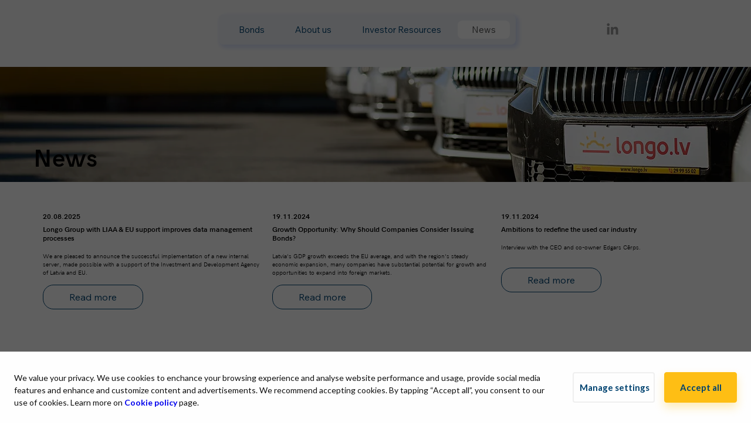

--- FILE ---
content_type: text/html; charset=UTF-8
request_url: https://www.longo.group/news
body_size: 159583
content:
<!DOCTYPE html>
<html lang="en">
<head>
  
  <!-- SEO Tags -->
  <title>Latest News &amp; Insights | Longo Group</title>
  <meta name="description" content="Stay informed with the latest news, insights, and announcements from Longo Group, a leading car retailer. Explore industry trends, company updates, and more on our News page"/>
  <link rel="canonical" href="https://www.longo.group/news"/>
  <meta property="og:title" content="Latest News &amp; Insights | Longo Group"/>
  <meta property="og:description" content="Stay informed with the latest news, insights, and announcements from Longo Group, a leading car retailer. Explore industry trends, company updates, and more on our News page"/>
  <meta property="og:image" content="https://static.wixstatic.com/media/c24aa1_614a5b73e4aa45ee94cae6b88a71945b~mv2.jpg/v1/fill/w_1920,h_1080,al_c/c24aa1_614a5b73e4aa45ee94cae6b88a71945b~mv2.jpg"/>
  <meta property="og:image:width" content="1920"/>
  <meta property="og:image:height" content="1080"/>
  <meta property="og:url" content="https://www.longo.group/news"/>
  <meta property="og:site_name" content="Longo Group"/>
  <meta property="og:type" content="website"/>
  <link rel="alternate" href="https://www.longo.group/news" hreflang="x-default"/>
  <link rel="alternate" href="https://www.longo.group/et/news" hreflang="et-ee"/>
  <link rel="alternate" href="https://www.longo.group/lt/news" hreflang="lt-lt"/>
  <link rel="alternate" href="https://www.longo.group/lv/news" hreflang="lv-lv"/>
  <link rel="alternate" href="https://www.longo.group/news" hreflang="en-gb"/>
  <meta name="twitter:card" content="summary_large_image"/>
  <meta name="twitter:title" content="Latest News &amp; Insights | Longo Group"/>
  <meta name="twitter:description" content="Stay informed with the latest news, insights, and announcements from Longo Group, a leading car retailer. Explore industry trends, company updates, and more on our News page"/>
  <meta name="twitter:image" content="https://static.wixstatic.com/media/c24aa1_614a5b73e4aa45ee94cae6b88a71945b~mv2.jpg/v1/fill/w_1920,h_1080,al_c/c24aa1_614a5b73e4aa45ee94cae6b88a71945b~mv2.jpg"/>

  
  <meta charset='utf-8'>
  <meta name="viewport" content="width=device-width, initial-scale=1" id="wixDesktopViewport" />
  <meta http-equiv="X-UA-Compatible" content="IE=edge">
  <meta name="generator" content="Wix.com Website Builder"/>

  <link rel="icon" sizes="192x192" href="https://static.wixstatic.com/ficons/c24aa1_7a0399454edb44a6be9a6b6f219eaad1%7Emv2.ico" type="image/x-icon"/>
  <link rel="shortcut icon" href="https://static.wixstatic.com/ficons/c24aa1_7a0399454edb44a6be9a6b6f219eaad1%7Emv2.ico" type="image/x-icon"/>
  <link rel="apple-touch-icon" href="https://static.wixstatic.com/ficons/c24aa1_7a0399454edb44a6be9a6b6f219eaad1%7Emv2.ico" type="image/x-icon"/>

  <!-- Safari Pinned Tab Icon -->
  <!-- <link rel="mask-icon" href="https://static.wixstatic.com/ficons/c24aa1_7a0399454edb44a6be9a6b6f219eaad1%7Emv2.ico"> -->

  <!-- Original trials -->
  


  <!-- Segmenter Polyfill -->
  <script>
    if (!window.Intl || !window.Intl.Segmenter) {
      (function() {
        var script = document.createElement('script');
        script.src = 'https://static.parastorage.com/unpkg/@formatjs/intl-segmenter@11.7.10/polyfill.iife.js';
        document.head.appendChild(script);
      })();
    }
  </script>

  <!-- Legacy Polyfills -->
  <script nomodule="" src="https://static.parastorage.com/unpkg/core-js-bundle@3.2.1/minified.js"></script>
  <script nomodule="" src="https://static.parastorage.com/unpkg/focus-within-polyfill@5.0.9/dist/focus-within-polyfill.js"></script>

  <!-- Performance API Polyfills -->
  <script>
  (function () {
    var noop = function noop() {};
    if ("performance" in window === false) {
      window.performance = {};
    }
    window.performance.mark = performance.mark || noop;
    window.performance.measure = performance.measure || noop;
    if ("now" in window.performance === false) {
      var nowOffset = Date.now();
      if (performance.timing && performance.timing.navigationStart) {
        nowOffset = performance.timing.navigationStart;
      }
      window.performance.now = function now() {
        return Date.now() - nowOffset;
      };
    }
  })();
  </script>

  <!-- Globals Definitions -->
  <script>
    (function () {
      var now = Date.now()
      window.initialTimestamps = {
        initialTimestamp: now,
        initialRequestTimestamp: Math.round(performance.timeOrigin ? performance.timeOrigin : now - performance.now())
      }

      window.thunderboltTag = "libs-releases-GA-local"
      window.thunderboltVersion = "1.16761.0"
    })();
  </script>

  <!-- Essential Viewer Model -->
  <script type="application/json" id="wix-essential-viewer-model">{"fleetConfig":{"fleetName":"thunderbolt-seo-isolated-renderer","type":"GA","code":0},"mode":{"qa":false,"enableTestApi":false,"debug":false,"ssrIndicator":false,"ssrOnly":false,"siteAssetsFallback":"enable","versionIndicator":false},"componentsLibrariesTopology":[{"artifactId":"editor-elements","namespace":"wixui","url":"https:\/\/static.parastorage.com\/services\/editor-elements\/1.14838.0"},{"artifactId":"editor-elements","namespace":"dsgnsys","url":"https:\/\/static.parastorage.com\/services\/editor-elements\/1.14838.0"}],"siteFeaturesConfigs":{"sessionManager":{"isRunningInDifferentSiteContext":false}},"language":{"userLanguage":"en"},"siteAssets":{"clientTopology":{"mediaRootUrl":"https:\/\/static.wixstatic.com","staticMediaUrl":"https:\/\/static.wixstatic.com\/media","moduleRepoUrl":"https:\/\/static.parastorage.com\/unpkg","fileRepoUrl":"https:\/\/static.parastorage.com\/services","viewerAppsUrl":"https:\/\/viewer-apps.parastorage.com","viewerAssetsUrl":"https:\/\/viewer-assets.parastorage.com","siteAssetsUrl":"https:\/\/siteassets.parastorage.com","pageJsonServerUrls":["https:\/\/pages.parastorage.com","https:\/\/staticorigin.wixstatic.com","https:\/\/www.longo.group","https:\/\/fallback.wix.com\/wix-html-editor-pages-webapp\/page"],"pathOfTBModulesInFileRepoForFallback":"wix-thunderbolt\/dist\/"}},"siteFeatures":["accessibility","appMonitoring","assetsLoader","builderContextProviders","builderModuleLoader","businessLogger","captcha","clickHandlerRegistrar","codeEmbed","commonConfig","componentsLoader","componentsRegistry","consentPolicy","cookiesManager","customCss","cyclicTabbing","domSelectors","environmentWixCodeSdk","environment","locationWixCodeSdk","mpaNavigation","multilingual","navigationManager","navigationPhases","ooi","pages","panorama","renderer","reporter","router","scrollRestoration","seoWixCodeSdk","seo","sessionManager","siteMembersWixCodeSdk","siteMembers","siteScrollBlocker","siteWixCodeSdk","speculationRules","ssrCache","stores","structureApi","thunderboltInitializer","tpaCommons","translations","usedPlatformApis","warmupData","windowMessageRegistrar","windowWixCodeSdk","wixCustomElementComponent","wixEmbedsApi","componentsReact","platform"],"site":{"externalBaseUrl":"https:\/\/www.longo.group","isSEO":true},"media":{"staticMediaUrl":"https:\/\/static.wixstatic.com\/media","mediaRootUrl":"https:\/\/static.wixstatic.com\/","staticVideoUrl":"https:\/\/video.wixstatic.com\/"},"requestUrl":"https:\/\/www.longo.group\/news","rollout":{"siteAssetsVersionsRollout":false,"isDACRollout":0,"isTBRollout":false},"commonConfig":{"brand":"studio","host":"VIEWER","bsi":"","consentPolicy":{},"consentPolicyHeader":{},"siteRevision":"2419","renderingFlow":"NONE","language":"en","locale":"en-gb"},"interactionSampleRatio":0.01,"dynamicModelUrl":"https:\/\/www.longo.group\/_api\/v2\/dynamicmodel","accessTokensUrl":"https:\/\/www.longo.group\/_api\/v1\/access-tokens","isExcludedFromSecurityExperiments":false,"experiments":{"specs.thunderbolt.hardenFetchAndXHR":true,"specs.thunderbolt.securityExperiments":true}}</script>
  <script>window.viewerModel = JSON.parse(document.getElementById('wix-essential-viewer-model').textContent)</script>

  <script>
    window.commonConfig = viewerModel.commonConfig
  </script>

  
  <!-- BEGIN handleAccessTokens bundle -->

  <script data-url="https://static.parastorage.com/services/wix-thunderbolt/dist/handleAccessTokens.inline.4f2f9a53.bundle.min.js">(()=>{"use strict";function e(e){let{context:o,property:r,value:n,enumerable:i=!0}=e,c=e.get,l=e.set;if(!r||void 0===n&&!c&&!l)return new Error("property and value are required");let a=o||globalThis,s=a?.[r],u={};if(void 0!==n)u.value=n;else{if(c){let e=t(c);e&&(u.get=e)}if(l){let e=t(l);e&&(u.set=e)}}let p={...u,enumerable:i||!1,configurable:!1};void 0!==n&&(p.writable=!1);try{Object.defineProperty(a,r,p)}catch(e){return e instanceof TypeError?s:e}return s}function t(e,t){return"function"==typeof e?e:!0===e?.async&&"function"==typeof e.func?t?async function(t){return e.func(t)}:async function(){return e.func()}:"function"==typeof e?.func?e.func:void 0}try{e({property:"strictDefine",value:e})}catch{}try{e({property:"defineStrictObject",value:r})}catch{}try{e({property:"defineStrictMethod",value:n})}catch{}var o=["toString","toLocaleString","valueOf","constructor","prototype"];function r(t){let{context:n,property:c,propertiesToExclude:l=[],skipPrototype:a=!1,hardenPrototypePropertiesToExclude:s=[]}=t;if(!c)return new Error("property is required");let u=(n||globalThis)[c],p={},f=i(n,c);u&&("object"==typeof u||"function"==typeof u)&&Reflect.ownKeys(u).forEach(t=>{if(!l.includes(t)&&!o.includes(t)){let o=i(u,t);if(o&&(o.writable||o.configurable)){let{value:r,get:n,set:i,enumerable:c=!1}=o,l={};void 0!==r?l.value=r:n?l.get=n:i&&(l.set=i);try{let o=e({context:u,property:t,...l,enumerable:c});p[t]=o}catch(e){if(!(e instanceof TypeError))throw e;try{p[t]=o.value||o.get||o.set}catch{}}}}});let d={originalObject:u,originalProperties:p};if(!a&&void 0!==u?.prototype){let e=r({context:u,property:"prototype",propertiesToExclude:s,skipPrototype:!0});e instanceof Error||(d.originalPrototype=e?.originalObject,d.originalPrototypeProperties=e?.originalProperties)}return e({context:n,property:c,value:u,enumerable:f?.enumerable}),d}function n(t,o){let r=(o||globalThis)[t],n=i(o||globalThis,t);return r&&n&&(n.writable||n.configurable)?(Object.freeze(r),e({context:globalThis,property:t,value:r})):r}function i(e,t){if(e&&t)try{return Reflect.getOwnPropertyDescriptor(e,t)}catch{return}}function c(e){if("string"!=typeof e)return e;try{return decodeURIComponent(e).toLowerCase().trim()}catch{return e.toLowerCase().trim()}}function l(e,t){let o="";if("string"==typeof e)o=e.split("=")[0]?.trim()||"";else{if(!e||"string"!=typeof e.name)return!1;o=e.name}return t.has(c(o)||"")}function a(e,t){let o;return o="string"==typeof e?e.split(";").map(e=>e.trim()).filter(e=>e.length>0):e||[],o.filter(e=>!l(e,t))}var s=null;function u(){return null===s&&(s=typeof Document>"u"?void 0:Object.getOwnPropertyDescriptor(Document.prototype,"cookie")),s}function p(t,o){if(!globalThis?.cookieStore)return;let r=globalThis.cookieStore.get.bind(globalThis.cookieStore),n=globalThis.cookieStore.getAll.bind(globalThis.cookieStore),i=globalThis.cookieStore.set.bind(globalThis.cookieStore),c=globalThis.cookieStore.delete.bind(globalThis.cookieStore);return e({context:globalThis.CookieStore.prototype,property:"get",value:async function(e){return l(("string"==typeof e?e:e.name)||"",t)?null:r.call(this,e)},enumerable:!0}),e({context:globalThis.CookieStore.prototype,property:"getAll",value:async function(){return a(await n.apply(this,Array.from(arguments)),t)},enumerable:!0}),e({context:globalThis.CookieStore.prototype,property:"set",value:async function(){let e=Array.from(arguments);if(!l(1===e.length?e[0].name:e[0],t))return i.apply(this,e);o&&console.warn(o)},enumerable:!0}),e({context:globalThis.CookieStore.prototype,property:"delete",value:async function(){let e=Array.from(arguments);if(!l(1===e.length?e[0].name:e[0],t))return c.apply(this,e)},enumerable:!0}),e({context:globalThis.cookieStore,property:"prototype",value:globalThis.CookieStore.prototype,enumerable:!1}),e({context:globalThis,property:"cookieStore",value:globalThis.cookieStore,enumerable:!0}),{get:r,getAll:n,set:i,delete:c}}var f=["TextEncoder","TextDecoder","XMLHttpRequestEventTarget","EventTarget","URL","JSON","Reflect","Object","Array","Map","Set","WeakMap","WeakSet","Promise","Symbol","Error"],d=["addEventListener","removeEventListener","dispatchEvent","encodeURI","encodeURIComponent","decodeURI","decodeURIComponent"];const y=(e,t)=>{try{const o=t?t.get.call(document):document.cookie;return o.split(";").map(e=>e.trim()).filter(t=>t?.startsWith(e))[0]?.split("=")[1]}catch(e){return""}},g=(e="",t="",o="/")=>`${e}=; ${t?`domain=${t};`:""} max-age=0; path=${o}; expires=Thu, 01 Jan 1970 00:00:01 GMT`;function m(){(function(){if("undefined"!=typeof window){const e=performance.getEntriesByType("navigation")[0];return"back_forward"===(e?.type||"")}return!1})()&&function(){const{counter:e}=function(){const e=b("getItem");if(e){const[t,o]=e.split("-"),r=o?parseInt(o,10):0;if(r>=3){const e=t?Number(t):0;if(Date.now()-e>6e4)return{counter:0}}return{counter:r}}return{counter:0}}();e<3?(!function(e=1){b("setItem",`${Date.now()}-${e}`)}(e+1),window.location.reload()):console.error("ATS: Max reload attempts reached")}()}function b(e,t){try{return sessionStorage[e]("reload",t||"")}catch(e){console.error("ATS: Error calling sessionStorage:",e)}}const h="client-session-bind",v="sec-fetch-unsupported",{experiments:w}=window.viewerModel,T=[h,"client-binding",v,"svSession","smSession","server-session-bind","wixSession2","wixSession3"].map(e=>e.toLowerCase()),{cookie:S}=function(t,o){let r=new Set(t);return e({context:document,property:"cookie",set:{func:e=>function(e,t,o,r){let n=u(),i=c(t.split(";")[0]||"")||"";[...o].every(e=>!i.startsWith(e.toLowerCase()))&&n?.set?n.set.call(e,t):r&&console.warn(r)}(document,e,r,o)},get:{func:()=>function(e,t){let o=u();if(!o?.get)throw new Error("Cookie descriptor or getter not available");return a(o.get.call(e),t).join("; ")}(document,r)},enumerable:!0}),{cookieStore:p(r,o),cookie:u()}}(T),k="tbReady",x="security_overrideGlobals",{experiments:E,siteFeaturesConfigs:C,accessTokensUrl:P}=window.viewerModel,R=P,M={},O=(()=>{const e=y(h,S);if(w["specs.thunderbolt.browserCacheReload"]){y(v,S)||e?b("removeItem"):m()}return(()=>{const e=g(h),t=g(h,location.hostname);S.set.call(document,e),S.set.call(document,t)})(),e})();O&&(M["client-binding"]=O);const D=fetch;addEventListener(k,function e(t){const{logger:o}=t.detail;try{window.tb.init({fetch:D,fetchHeaders:M})}catch(e){const t=new Error("TB003");o.meter(`${x}_${t.message}`,{paramsOverrides:{errorType:x,eventString:t.message}}),window?.viewerModel?.mode.debug&&console.error(e)}finally{removeEventListener(k,e)}}),E["specs.thunderbolt.hardenFetchAndXHR"]||(window.fetchDynamicModel=()=>C.sessionManager.isRunningInDifferentSiteContext?Promise.resolve({}):fetch(R,{credentials:"same-origin",headers:M}).then(function(e){if(!e.ok)throw new Error(`[${e.status}]${e.statusText}`);return e.json()}),window.dynamicModelPromise=window.fetchDynamicModel())})();
//# sourceMappingURL=https://static.parastorage.com/services/wix-thunderbolt/dist/handleAccessTokens.inline.4f2f9a53.bundle.min.js.map</script>

<!-- END handleAccessTokens bundle -->

<!-- BEGIN overrideGlobals bundle -->

<script data-url="https://static.parastorage.com/services/wix-thunderbolt/dist/overrideGlobals.inline.ec13bfcf.bundle.min.js">(()=>{"use strict";function e(e){let{context:r,property:o,value:n,enumerable:i=!0}=e,c=e.get,a=e.set;if(!o||void 0===n&&!c&&!a)return new Error("property and value are required");let l=r||globalThis,u=l?.[o],s={};if(void 0!==n)s.value=n;else{if(c){let e=t(c);e&&(s.get=e)}if(a){let e=t(a);e&&(s.set=e)}}let p={...s,enumerable:i||!1,configurable:!1};void 0!==n&&(p.writable=!1);try{Object.defineProperty(l,o,p)}catch(e){return e instanceof TypeError?u:e}return u}function t(e,t){return"function"==typeof e?e:!0===e?.async&&"function"==typeof e.func?t?async function(t){return e.func(t)}:async function(){return e.func()}:"function"==typeof e?.func?e.func:void 0}try{e({property:"strictDefine",value:e})}catch{}try{e({property:"defineStrictObject",value:o})}catch{}try{e({property:"defineStrictMethod",value:n})}catch{}var r=["toString","toLocaleString","valueOf","constructor","prototype"];function o(t){let{context:n,property:c,propertiesToExclude:a=[],skipPrototype:l=!1,hardenPrototypePropertiesToExclude:u=[]}=t;if(!c)return new Error("property is required");let s=(n||globalThis)[c],p={},f=i(n,c);s&&("object"==typeof s||"function"==typeof s)&&Reflect.ownKeys(s).forEach(t=>{if(!a.includes(t)&&!r.includes(t)){let r=i(s,t);if(r&&(r.writable||r.configurable)){let{value:o,get:n,set:i,enumerable:c=!1}=r,a={};void 0!==o?a.value=o:n?a.get=n:i&&(a.set=i);try{let r=e({context:s,property:t,...a,enumerable:c});p[t]=r}catch(e){if(!(e instanceof TypeError))throw e;try{p[t]=r.value||r.get||r.set}catch{}}}}});let d={originalObject:s,originalProperties:p};if(!l&&void 0!==s?.prototype){let e=o({context:s,property:"prototype",propertiesToExclude:u,skipPrototype:!0});e instanceof Error||(d.originalPrototype=e?.originalObject,d.originalPrototypeProperties=e?.originalProperties)}return e({context:n,property:c,value:s,enumerable:f?.enumerable}),d}function n(t,r){let o=(r||globalThis)[t],n=i(r||globalThis,t);return o&&n&&(n.writable||n.configurable)?(Object.freeze(o),e({context:globalThis,property:t,value:o})):o}function i(e,t){if(e&&t)try{return Reflect.getOwnPropertyDescriptor(e,t)}catch{return}}function c(e){if("string"!=typeof e)return e;try{return decodeURIComponent(e).toLowerCase().trim()}catch{return e.toLowerCase().trim()}}function a(e,t){return e instanceof Headers?e.forEach((r,o)=>{l(o,t)||e.delete(o)}):Object.keys(e).forEach(r=>{l(r,t)||delete e[r]}),e}function l(e,t){return!t.has(c(e)||"")}function u(e,t){let r=!0,o=function(e){let t,r;if(globalThis.Request&&e instanceof Request)t=e.url;else{if("function"!=typeof e?.toString)throw new Error("Unsupported type for url");t=e.toString()}try{return new URL(t).pathname}catch{return r=t.replace(/#.+/gi,"").split("?").shift(),r.startsWith("/")?r:`/${r}`}}(e),n=c(o);return n&&t.some(e=>n.includes(e))&&(r=!1),r}function s(t,r,o){let n=fetch,i=XMLHttpRequest,c=new Set(r);function s(){let e=new i,r=e.open,n=e.setRequestHeader;return e.open=function(){let n=Array.from(arguments),i=n[1];if(n.length<2||u(i,t))return r.apply(e,n);throw new Error(o||`Request not allowed for path ${i}`)},e.setRequestHeader=function(t,r){l(decodeURIComponent(t),c)&&n.call(e,t,r)},e}return e({property:"fetch",value:function(){let e=function(e,t){return globalThis.Request&&e[0]instanceof Request&&e[0]?.headers?a(e[0].headers,t):e[1]?.headers&&a(e[1].headers,t),e}(arguments,c);return u(arguments[0],t)?n.apply(globalThis,Array.from(e)):new Promise((e,t)=>{t(new Error(o||`Request not allowed for path ${arguments[0]}`))})},enumerable:!0}),e({property:"XMLHttpRequest",value:s,enumerable:!0}),Object.keys(i).forEach(e=>{s[e]=i[e]}),{fetch:n,XMLHttpRequest:i}}var p=["TextEncoder","TextDecoder","XMLHttpRequestEventTarget","EventTarget","URL","JSON","Reflect","Object","Array","Map","Set","WeakMap","WeakSet","Promise","Symbol","Error"],f=["addEventListener","removeEventListener","dispatchEvent","encodeURI","encodeURIComponent","decodeURI","decodeURIComponent"];const d=function(){let t=globalThis.open,r=document.open;function o(e,r,o){let n="string"!=typeof e,i=t.call(window,e,r,o);return n||e&&function(e){return e.startsWith("//")&&/(?:[a-z0-9](?:[a-z0-9-]{0,61}[a-z0-9])?\.)+[a-z0-9][a-z0-9-]{0,61}[a-z0-9]/g.test(`${location.protocol}:${e}`)&&(e=`${location.protocol}${e}`),!e.startsWith("http")||new URL(e).hostname===location.hostname}(e)?{}:i}return e({property:"open",value:o,context:globalThis,enumerable:!0}),e({property:"open",value:function(e,t,n){return e?o(e,t,n):r.call(document,e||"",t||"",n||"")},context:document,enumerable:!0}),{open:t,documentOpen:r}},y=function(){let t=document.createElement,r=Element.prototype.setAttribute,o=Element.prototype.setAttributeNS;return e({property:"createElement",context:document,value:function(n,i){let a=t.call(document,n,i);if("iframe"===c(n)){e({property:"srcdoc",context:a,get:()=>"",set:()=>{console.warn("`srcdoc` is not allowed in iframe elements.")}});let t=function(e,t){"srcdoc"!==e.toLowerCase()?r.call(a,e,t):console.warn("`srcdoc` attribute is not allowed to be set.")},n=function(e,t,r){"srcdoc"!==t.toLowerCase()?o.call(a,e,t,r):console.warn("`srcdoc` attribute is not allowed to be set.")};a.setAttribute=t,a.setAttributeNS=n}return a},enumerable:!0}),{createElement:t,setAttribute:r,setAttributeNS:o}},m=["client-binding"],b=["/_api/v1/access-tokens","/_api/v2/dynamicmodel","/_api/one-app-session-web/v3/businesses"],h=function(){let t=setTimeout,r=setInterval;return o("setTimeout",0,globalThis),o("setInterval",0,globalThis),{setTimeout:t,setInterval:r};function o(t,r,o){let n=o||globalThis,i=n[t];if(!i||"function"!=typeof i)throw new Error(`Function ${t} not found or is not a function`);e({property:t,value:function(){let e=Array.from(arguments);if("string"!=typeof e[r])return i.apply(n,e);console.warn(`Calling ${t} with a String Argument at index ${r} is not allowed`)},context:o,enumerable:!0})}},v=function(){if(navigator&&"serviceWorker"in navigator){let t=navigator.serviceWorker.register;return e({context:navigator.serviceWorker,property:"register",value:function(){console.log("Service worker registration is not allowed")},enumerable:!0}),{register:t}}return{}};performance.mark("overrideGlobals started");const{isExcludedFromSecurityExperiments:g,experiments:w}=window.viewerModel,E=!g&&w["specs.thunderbolt.securityExperiments"];try{d(),E&&y(),w["specs.thunderbolt.hardenFetchAndXHR"]&&E&&s(b,m),v(),(e=>{let t=[],r=[];r=r.concat(["TextEncoder","TextDecoder"]),e&&(r=r.concat(["XMLHttpRequestEventTarget","EventTarget"])),r=r.concat(["URL","JSON"]),e&&(t=t.concat(["addEventListener","removeEventListener"])),t=t.concat(["encodeURI","encodeURIComponent","decodeURI","decodeURIComponent"]),r=r.concat(["String","Number"]),e&&r.push("Object"),r=r.concat(["Reflect"]),t.forEach(e=>{n(e),["addEventListener","removeEventListener"].includes(e)&&n(e,document)}),r.forEach(e=>{o({property:e})})})(E),E&&h()}catch(e){window?.viewerModel?.mode.debug&&console.error(e);const t=new Error("TB006");window.fedops?.reportError(t,"security_overrideGlobals"),window.Sentry?window.Sentry.captureException(t):globalThis.defineStrictProperty("sentryBuffer",[t],window,!1)}performance.mark("overrideGlobals ended")})();
//# sourceMappingURL=https://static.parastorage.com/services/wix-thunderbolt/dist/overrideGlobals.inline.ec13bfcf.bundle.min.js.map</script>

<!-- END overrideGlobals bundle -->


  
  <script>
    window.commonConfig = viewerModel.commonConfig

	
  </script>

  <!-- Initial CSS -->
  <style data-url="https://static.parastorage.com/services/wix-thunderbolt/dist/main.347af09f.min.css">@keyframes slide-horizontal-new{0%{transform:translateX(100%)}}@keyframes slide-horizontal-old{80%{opacity:1}to{opacity:0;transform:translateX(-100%)}}@keyframes slide-vertical-new{0%{transform:translateY(-100%)}}@keyframes slide-vertical-old{80%{opacity:1}to{opacity:0;transform:translateY(100%)}}@keyframes out-in-new{0%{opacity:0}}@keyframes out-in-old{to{opacity:0}}:root:active-view-transition{view-transition-name:none}::view-transition{pointer-events:none}:root:active-view-transition::view-transition-new(page-group),:root:active-view-transition::view-transition-old(page-group){animation-duration:.6s;cursor:wait;pointer-events:all}:root:active-view-transition-type(SlideHorizontal)::view-transition-old(page-group){animation:slide-horizontal-old .6s cubic-bezier(.83,0,.17,1) forwards;mix-blend-mode:normal}:root:active-view-transition-type(SlideHorizontal)::view-transition-new(page-group){animation:slide-horizontal-new .6s cubic-bezier(.83,0,.17,1) backwards;mix-blend-mode:normal}:root:active-view-transition-type(SlideVertical)::view-transition-old(page-group){animation:slide-vertical-old .6s cubic-bezier(.83,0,.17,1) forwards;mix-blend-mode:normal}:root:active-view-transition-type(SlideVertical)::view-transition-new(page-group){animation:slide-vertical-new .6s cubic-bezier(.83,0,.17,1) backwards;mix-blend-mode:normal}:root:active-view-transition-type(OutIn)::view-transition-old(page-group){animation:out-in-old .35s cubic-bezier(.22,1,.36,1) forwards}:root:active-view-transition-type(OutIn)::view-transition-new(page-group){animation:out-in-new .35s cubic-bezier(.64,0,.78,0) .35s backwards}@media(prefers-reduced-motion:reduce){::view-transition-group(*),::view-transition-new(*),::view-transition-old(*){animation:none!important}}body,html{background:transparent;border:0;margin:0;outline:0;padding:0;vertical-align:baseline}body{--scrollbar-width:0px;font-family:Arial,Helvetica,sans-serif;font-size:10px}body,html{height:100%}body{overflow-x:auto;overflow-y:scroll}body:not(.responsive) #site-root{min-width:var(--site-width);width:100%}body:not([data-js-loaded]) [data-hide-prejs]{visibility:hidden}interact-element{display:contents}#SITE_CONTAINER{position:relative}:root{--one-unit:1vw;--section-max-width:9999px;--spx-stopper-max:9999px;--spx-stopper-min:0px;--browser-zoom:1}@supports(-webkit-appearance:none) and (stroke-color:transparent){:root{--safari-sticky-fix:opacity;--experimental-safari-sticky-fix:translateZ(0)}}@supports(container-type:inline-size){:root{--one-unit:1cqw}}[id^=oldHoverBox-]{mix-blend-mode:plus-lighter;transition:opacity .5s ease,visibility .5s ease}[data-mesh-id$=inlineContent-gridContainer]:has(>[id^=oldHoverBox-]){isolation:isolate}</style>
<style data-url="https://static.parastorage.com/services/wix-thunderbolt/dist/main.renderer.9cb0985f.min.css">a,abbr,acronym,address,applet,b,big,blockquote,button,caption,center,cite,code,dd,del,dfn,div,dl,dt,em,fieldset,font,footer,form,h1,h2,h3,h4,h5,h6,header,i,iframe,img,ins,kbd,label,legend,li,nav,object,ol,p,pre,q,s,samp,section,small,span,strike,strong,sub,sup,table,tbody,td,tfoot,th,thead,title,tr,tt,u,ul,var{background:transparent;border:0;margin:0;outline:0;padding:0;vertical-align:baseline}input,select,textarea{box-sizing:border-box;font-family:Helvetica,Arial,sans-serif}ol,ul{list-style:none}blockquote,q{quotes:none}ins{text-decoration:none}del{text-decoration:line-through}table{border-collapse:collapse;border-spacing:0}a{cursor:pointer;text-decoration:none}.testStyles{overflow-y:hidden}.reset-button{-webkit-appearance:none;background:none;border:0;color:inherit;font:inherit;line-height:normal;outline:0;overflow:visible;padding:0;-webkit-user-select:none;-moz-user-select:none;-ms-user-select:none}:focus{outline:none}body.device-mobile-optimized:not(.disable-site-overflow){overflow-x:hidden;overflow-y:scroll}body.device-mobile-optimized:not(.responsive) #SITE_CONTAINER{margin-left:auto;margin-right:auto;overflow-x:visible;position:relative;width:320px}body.device-mobile-optimized:not(.responsive):not(.blockSiteScrolling) #SITE_CONTAINER{margin-top:0}body.device-mobile-optimized>*{max-width:100%!important}body.device-mobile-optimized #site-root{overflow-x:hidden;overflow-y:hidden}@supports(overflow:clip){body.device-mobile-optimized #site-root{overflow-x:clip;overflow-y:clip}}body.device-mobile-non-optimized #SITE_CONTAINER #site-root{overflow-x:clip;overflow-y:clip}body.device-mobile-non-optimized.fullScreenMode{background-color:#5f6360}body.device-mobile-non-optimized.fullScreenMode #MOBILE_ACTIONS_MENU,body.device-mobile-non-optimized.fullScreenMode #SITE_BACKGROUND,body.device-mobile-non-optimized.fullScreenMode #site-root,body.fullScreenMode #WIX_ADS{visibility:hidden}body.fullScreenMode{overflow-x:hidden!important;overflow-y:hidden!important}body.fullScreenMode.device-mobile-optimized #TINY_MENU{opacity:0;pointer-events:none}body.fullScreenMode-scrollable.device-mobile-optimized{overflow-x:hidden!important;overflow-y:auto!important}body.fullScreenMode-scrollable.device-mobile-optimized #masterPage,body.fullScreenMode-scrollable.device-mobile-optimized #site-root{overflow-x:hidden!important;overflow-y:hidden!important}body.fullScreenMode-scrollable.device-mobile-optimized #SITE_BACKGROUND,body.fullScreenMode-scrollable.device-mobile-optimized #masterPage{height:auto!important}body.fullScreenMode-scrollable.device-mobile-optimized #masterPage.mesh-layout{height:0!important}body.blockSiteScrolling,body.siteScrollingBlocked{position:fixed;width:100%}body.blockSiteScrolling #SITE_CONTAINER{margin-top:calc(var(--blocked-site-scroll-margin-top)*-1)}#site-root{margin:0 auto;min-height:100%;position:relative;top:var(--wix-ads-height)}#site-root img:not([src]){visibility:hidden}#site-root svg img:not([src]){visibility:visible}.auto-generated-link{color:inherit}#SCROLL_TO_BOTTOM,#SCROLL_TO_TOP{height:0}.has-click-trigger{cursor:pointer}.fullScreenOverlay{bottom:0;display:flex;justify-content:center;left:0;overflow-y:hidden;position:fixed;right:0;top:-60px;z-index:1005}.fullScreenOverlay>.fullScreenOverlayContent{bottom:0;left:0;margin:0 auto;overflow:hidden;position:absolute;right:0;top:60px;transform:translateZ(0)}[data-mesh-id$=centeredContent],[data-mesh-id$=form],[data-mesh-id$=inlineContent]{pointer-events:none;position:relative}[data-mesh-id$=-gridWrapper],[data-mesh-id$=-rotated-wrapper]{pointer-events:none}[data-mesh-id$=-gridContainer]>*,[data-mesh-id$=-rotated-wrapper]>*,[data-mesh-id$=inlineContent]>:not([data-mesh-id$=-gridContainer]){pointer-events:auto}.device-mobile-optimized #masterPage.mesh-layout #SOSP_CONTAINER_CUSTOM_ID{grid-area:2/1/3/2;-ms-grid-row:2;position:relative}#masterPage.mesh-layout{-ms-grid-rows:max-content max-content min-content max-content;-ms-grid-columns:100%;align-items:start;display:-ms-grid;display:grid;grid-template-columns:100%;grid-template-rows:max-content max-content min-content max-content;justify-content:stretch}#masterPage.mesh-layout #PAGES_CONTAINER,#masterPage.mesh-layout #SITE_FOOTER-placeholder,#masterPage.mesh-layout #SITE_FOOTER_WRAPPER,#masterPage.mesh-layout #SITE_HEADER-placeholder,#masterPage.mesh-layout #SITE_HEADER_WRAPPER,#masterPage.mesh-layout #SOSP_CONTAINER_CUSTOM_ID[data-state~=mobileView],#masterPage.mesh-layout #soapAfterPagesContainer,#masterPage.mesh-layout #soapBeforePagesContainer{-ms-grid-row-align:start;-ms-grid-column-align:start;-ms-grid-column:1}#masterPage.mesh-layout #SITE_HEADER-placeholder,#masterPage.mesh-layout #SITE_HEADER_WRAPPER{grid-area:1/1/2/2;-ms-grid-row:1}#masterPage.mesh-layout #PAGES_CONTAINER,#masterPage.mesh-layout #soapAfterPagesContainer,#masterPage.mesh-layout #soapBeforePagesContainer{grid-area:3/1/4/2;-ms-grid-row:3}#masterPage.mesh-layout #soapAfterPagesContainer,#masterPage.mesh-layout #soapBeforePagesContainer{width:100%}#masterPage.mesh-layout #PAGES_CONTAINER{align-self:stretch}#masterPage.mesh-layout main#PAGES_CONTAINER{display:block}#masterPage.mesh-layout #SITE_FOOTER-placeholder,#masterPage.mesh-layout #SITE_FOOTER_WRAPPER{grid-area:4/1/5/2;-ms-grid-row:4}#masterPage.mesh-layout #SITE_PAGES,#masterPage.mesh-layout [data-mesh-id=PAGES_CONTAINERcenteredContent],#masterPage.mesh-layout [data-mesh-id=PAGES_CONTAINERinlineContent]{height:100%}#masterPage.mesh-layout.desktop>*{width:100%}#masterPage.mesh-layout #PAGES_CONTAINER,#masterPage.mesh-layout #SITE_FOOTER,#masterPage.mesh-layout #SITE_FOOTER_WRAPPER,#masterPage.mesh-layout #SITE_HEADER,#masterPage.mesh-layout #SITE_HEADER_WRAPPER,#masterPage.mesh-layout #SITE_PAGES,#masterPage.mesh-layout #masterPageinlineContent{position:relative}#masterPage.mesh-layout #SITE_HEADER{grid-area:1/1/2/2}#masterPage.mesh-layout #SITE_FOOTER{grid-area:4/1/5/2}#masterPage.mesh-layout.overflow-x-clip #SITE_FOOTER,#masterPage.mesh-layout.overflow-x-clip #SITE_HEADER{overflow-x:clip}[data-z-counter]{z-index:0}[data-z-counter="0"]{z-index:auto}.wixSiteProperties{-webkit-font-smoothing:antialiased;-moz-osx-font-smoothing:grayscale}:root{--wst-button-color-fill-primary:rgb(var(--color_48));--wst-button-color-border-primary:rgb(var(--color_49));--wst-button-color-text-primary:rgb(var(--color_50));--wst-button-color-fill-primary-hover:rgb(var(--color_51));--wst-button-color-border-primary-hover:rgb(var(--color_52));--wst-button-color-text-primary-hover:rgb(var(--color_53));--wst-button-color-fill-primary-disabled:rgb(var(--color_54));--wst-button-color-border-primary-disabled:rgb(var(--color_55));--wst-button-color-text-primary-disabled:rgb(var(--color_56));--wst-button-color-fill-secondary:rgb(var(--color_57));--wst-button-color-border-secondary:rgb(var(--color_58));--wst-button-color-text-secondary:rgb(var(--color_59));--wst-button-color-fill-secondary-hover:rgb(var(--color_60));--wst-button-color-border-secondary-hover:rgb(var(--color_61));--wst-button-color-text-secondary-hover:rgb(var(--color_62));--wst-button-color-fill-secondary-disabled:rgb(var(--color_63));--wst-button-color-border-secondary-disabled:rgb(var(--color_64));--wst-button-color-text-secondary-disabled:rgb(var(--color_65));--wst-color-fill-base-1:rgb(var(--color_36));--wst-color-fill-base-2:rgb(var(--color_37));--wst-color-fill-base-shade-1:rgb(var(--color_38));--wst-color-fill-base-shade-2:rgb(var(--color_39));--wst-color-fill-base-shade-3:rgb(var(--color_40));--wst-color-fill-accent-1:rgb(var(--color_41));--wst-color-fill-accent-2:rgb(var(--color_42));--wst-color-fill-accent-3:rgb(var(--color_43));--wst-color-fill-accent-4:rgb(var(--color_44));--wst-color-fill-background-primary:rgb(var(--color_11));--wst-color-fill-background-secondary:rgb(var(--color_12));--wst-color-text-primary:rgb(var(--color_15));--wst-color-text-secondary:rgb(var(--color_14));--wst-color-action:rgb(var(--color_18));--wst-color-disabled:rgb(var(--color_39));--wst-color-title:rgb(var(--color_45));--wst-color-subtitle:rgb(var(--color_46));--wst-color-line:rgb(var(--color_47));--wst-font-style-h2:var(--font_2);--wst-font-style-h3:var(--font_3);--wst-font-style-h4:var(--font_4);--wst-font-style-h5:var(--font_5);--wst-font-style-h6:var(--font_6);--wst-font-style-body-large:var(--font_7);--wst-font-style-body-medium:var(--font_8);--wst-font-style-body-small:var(--font_9);--wst-font-style-body-x-small:var(--font_10);--wst-color-custom-1:rgb(var(--color_13));--wst-color-custom-2:rgb(var(--color_16));--wst-color-custom-3:rgb(var(--color_17));--wst-color-custom-4:rgb(var(--color_19));--wst-color-custom-5:rgb(var(--color_20));--wst-color-custom-6:rgb(var(--color_21));--wst-color-custom-7:rgb(var(--color_22));--wst-color-custom-8:rgb(var(--color_23));--wst-color-custom-9:rgb(var(--color_24));--wst-color-custom-10:rgb(var(--color_25));--wst-color-custom-11:rgb(var(--color_26));--wst-color-custom-12:rgb(var(--color_27));--wst-color-custom-13:rgb(var(--color_28));--wst-color-custom-14:rgb(var(--color_29));--wst-color-custom-15:rgb(var(--color_30));--wst-color-custom-16:rgb(var(--color_31));--wst-color-custom-17:rgb(var(--color_32));--wst-color-custom-18:rgb(var(--color_33));--wst-color-custom-19:rgb(var(--color_34));--wst-color-custom-20:rgb(var(--color_35))}.wix-presets-wrapper{display:contents}</style>

  <meta name="format-detection" content="telephone=no">
  <meta name="skype_toolbar" content="skype_toolbar_parser_compatible">
  
  

  

  
      <!--pageHtmlEmbeds.head start-->
      <script type="wix/htmlEmbeds" id="pageHtmlEmbeds.head start"></script>
    
      <script id="Cookiebot" src="https://consent.cookiebot.com/uc.js" data-cbid="a4d8146c-d4ee-4256-ae2f-90446a73e197" data-blockingmode="auto" type="text/javascript"></script>
    
      <!-- Google Tag Manager -->
<script>(function(w,d,s,l,i){w[l]=w[l]||[];w[l].push({'gtm.start':
new Date().getTime(),event:'gtm.js'});var f=d.getElementsByTagName(s)[0],
j=d.createElement(s),dl=l!='dataLayer'?'&l='+l:'';j.async=true;j.src=
'https://www.googletagmanager.com/gtm.js?id='+i+dl;f.parentNode.insertBefore(j,f);
})(window,document,'script','dataLayer','GTM-MQJZHNLV');</script>
<!-- End Google Tag Manager -->
    
      <script type="wix/htmlEmbeds" id="pageHtmlEmbeds.head end"></script>
      <!--pageHtmlEmbeds.head end-->
  

  <!-- head performance data start -->
  
  <!-- head performance data end -->
  

    


    
<style data-href="https://static.parastorage.com/services/editor-elements-library/dist/thunderbolt/rb_wixui.thunderbolt_bootstrap.a1b00b19.min.css">.cwL6XW{cursor:pointer}.sNF2R0{opacity:0}.hLoBV3{transition:opacity var(--transition-duration) cubic-bezier(.37,0,.63,1)}.Rdf41z,.hLoBV3{opacity:1}.ftlZWo{transition:opacity var(--transition-duration) cubic-bezier(.37,0,.63,1)}.ATGlOr,.ftlZWo{opacity:0}.KQSXD0{transition:opacity var(--transition-duration) cubic-bezier(.64,0,.78,0)}.KQSXD0,.pagQKE{opacity:1}._6zG5H{opacity:0;transition:opacity var(--transition-duration) cubic-bezier(.22,1,.36,1)}.BB49uC{transform:translateX(100%)}.j9xE1V{transition:transform var(--transition-duration) cubic-bezier(.87,0,.13,1)}.ICs7Rs,.j9xE1V{transform:translateX(0)}.DxijZJ{transition:transform var(--transition-duration) cubic-bezier(.87,0,.13,1)}.B5kjYq,.DxijZJ{transform:translateX(-100%)}.cJijIV{transition:transform var(--transition-duration) cubic-bezier(.87,0,.13,1)}.cJijIV,.hOxaWM{transform:translateX(0)}.T9p3fN{transform:translateX(100%);transition:transform var(--transition-duration) cubic-bezier(.87,0,.13,1)}.qDxYJm{transform:translateY(100%)}.aA9V0P{transition:transform var(--transition-duration) cubic-bezier(.87,0,.13,1)}.YPXPAS,.aA9V0P{transform:translateY(0)}.Xf2zsA{transition:transform var(--transition-duration) cubic-bezier(.87,0,.13,1)}.Xf2zsA,.y7Kt7s{transform:translateY(-100%)}.EeUgMu{transition:transform var(--transition-duration) cubic-bezier(.87,0,.13,1)}.EeUgMu,.fdHrtm{transform:translateY(0)}.WIFaG4{transform:translateY(100%);transition:transform var(--transition-duration) cubic-bezier(.87,0,.13,1)}body:not(.responsive) .JsJXaX{overflow-x:clip}:root:active-view-transition .JsJXaX{view-transition-name:page-group}.AnQkDU{display:grid;grid-template-columns:1fr;grid-template-rows:1fr;height:100%}.AnQkDU>div{align-self:stretch!important;grid-area:1/1/2/2;justify-self:stretch!important}.StylableButton2545352419__root{-archetype:box;border:none;box-sizing:border-box;cursor:pointer;display:block;height:100%;min-height:10px;min-width:10px;padding:0;touch-action:manipulation;width:100%}.StylableButton2545352419__root[disabled]{pointer-events:none}.StylableButton2545352419__root:not(:hover):not([disabled]).StylableButton2545352419--hasBackgroundColor{background-color:var(--corvid-background-color)!important}.StylableButton2545352419__root:hover:not([disabled]).StylableButton2545352419--hasHoverBackgroundColor{background-color:var(--corvid-hover-background-color)!important}.StylableButton2545352419__root:not(:hover)[disabled].StylableButton2545352419--hasDisabledBackgroundColor{background-color:var(--corvid-disabled-background-color)!important}.StylableButton2545352419__root:not(:hover):not([disabled]).StylableButton2545352419--hasBorderColor{border-color:var(--corvid-border-color)!important}.StylableButton2545352419__root:hover:not([disabled]).StylableButton2545352419--hasHoverBorderColor{border-color:var(--corvid-hover-border-color)!important}.StylableButton2545352419__root:not(:hover)[disabled].StylableButton2545352419--hasDisabledBorderColor{border-color:var(--corvid-disabled-border-color)!important}.StylableButton2545352419__root.StylableButton2545352419--hasBorderRadius{border-radius:var(--corvid-border-radius)!important}.StylableButton2545352419__root.StylableButton2545352419--hasBorderWidth{border-width:var(--corvid-border-width)!important}.StylableButton2545352419__root:not(:hover):not([disabled]).StylableButton2545352419--hasColor,.StylableButton2545352419__root:not(:hover):not([disabled]).StylableButton2545352419--hasColor .StylableButton2545352419__label{color:var(--corvid-color)!important}.StylableButton2545352419__root:hover:not([disabled]).StylableButton2545352419--hasHoverColor,.StylableButton2545352419__root:hover:not([disabled]).StylableButton2545352419--hasHoverColor .StylableButton2545352419__label{color:var(--corvid-hover-color)!important}.StylableButton2545352419__root:not(:hover)[disabled].StylableButton2545352419--hasDisabledColor,.StylableButton2545352419__root:not(:hover)[disabled].StylableButton2545352419--hasDisabledColor .StylableButton2545352419__label{color:var(--corvid-disabled-color)!important}.StylableButton2545352419__link{-archetype:box;box-sizing:border-box;color:#000;text-decoration:none}.StylableButton2545352419__container{align-items:center;display:flex;flex-basis:auto;flex-direction:row;flex-grow:1;height:100%;justify-content:center;overflow:hidden;transition:all .2s ease,visibility 0s;width:100%}.StylableButton2545352419__label{-archetype:text;-controller-part-type:LayoutChildDisplayDropdown,LayoutFlexChildSpacing(first);max-width:100%;min-width:1.8em;overflow:hidden;text-align:center;text-overflow:ellipsis;transition:inherit;white-space:nowrap}.StylableButton2545352419__root.StylableButton2545352419--isMaxContent .StylableButton2545352419__label{text-overflow:unset}.StylableButton2545352419__root.StylableButton2545352419--isWrapText .StylableButton2545352419__label{min-width:10px;overflow-wrap:break-word;white-space:break-spaces;word-break:break-word}.StylableButton2545352419__icon{-archetype:icon;-controller-part-type:LayoutChildDisplayDropdown,LayoutFlexChildSpacing(last);flex-shrink:0;height:50px;min-width:1px;transition:inherit}.StylableButton2545352419__icon.StylableButton2545352419--override{display:block!important}.StylableButton2545352419__icon svg,.StylableButton2545352419__icon>span{display:flex;height:inherit;width:inherit}.StylableButton2545352419__root:not(:hover):not([disalbed]).StylableButton2545352419--hasIconColor .StylableButton2545352419__icon svg{fill:var(--corvid-icon-color)!important;stroke:var(--corvid-icon-color)!important}.StylableButton2545352419__root:hover:not([disabled]).StylableButton2545352419--hasHoverIconColor .StylableButton2545352419__icon svg{fill:var(--corvid-hover-icon-color)!important;stroke:var(--corvid-hover-icon-color)!important}.StylableButton2545352419__root:not(:hover)[disabled].StylableButton2545352419--hasDisabledIconColor .StylableButton2545352419__icon svg{fill:var(--corvid-disabled-icon-color)!important;stroke:var(--corvid-disabled-icon-color)!important}.aeyn4z{bottom:0;left:0;position:absolute;right:0;top:0}.qQrFOK{cursor:pointer}.VDJedC{-webkit-tap-highlight-color:rgba(0,0,0,0);fill:var(--corvid-fill-color,var(--fill));fill-opacity:var(--fill-opacity);stroke:var(--corvid-stroke-color,var(--stroke));stroke-opacity:var(--stroke-opacity);stroke-width:var(--stroke-width);filter:var(--drop-shadow,none);opacity:var(--opacity);transform:var(--flip)}.VDJedC,.VDJedC svg{bottom:0;left:0;position:absolute;right:0;top:0}.VDJedC svg{height:var(--svg-calculated-height,100%);margin:auto;padding:var(--svg-calculated-padding,0);width:var(--svg-calculated-width,100%)}.VDJedC svg:not([data-type=ugc]){overflow:visible}.l4CAhn *{vector-effect:non-scaling-stroke}.Z_l5lU{-webkit-text-size-adjust:100%;-moz-text-size-adjust:100%;text-size-adjust:100%}ol.font_100,ul.font_100{color:#080808;font-family:"Arial, Helvetica, sans-serif",serif;font-size:10px;font-style:normal;font-variant:normal;font-weight:400;letter-spacing:normal;line-height:normal;margin:0;text-decoration:none}ol.font_100 li,ul.font_100 li{margin-bottom:12px}ol.wix-list-text-align,ul.wix-list-text-align{list-style-position:inside}ol.wix-list-text-align h1,ol.wix-list-text-align h2,ol.wix-list-text-align h3,ol.wix-list-text-align h4,ol.wix-list-text-align h5,ol.wix-list-text-align h6,ol.wix-list-text-align p,ul.wix-list-text-align h1,ul.wix-list-text-align h2,ul.wix-list-text-align h3,ul.wix-list-text-align h4,ul.wix-list-text-align h5,ul.wix-list-text-align h6,ul.wix-list-text-align p{display:inline}.HQSswv{cursor:pointer}.yi6otz{clip:rect(0 0 0 0);border:0;height:1px;margin:-1px;overflow:hidden;padding:0;position:absolute;width:1px}.zQ9jDz [data-attr-richtext-marker=true]{display:block}.zQ9jDz [data-attr-richtext-marker=true] table{border-collapse:collapse;margin:15px 0;width:100%}.zQ9jDz [data-attr-richtext-marker=true] table td{padding:12px;position:relative}.zQ9jDz [data-attr-richtext-marker=true] table td:after{border-bottom:1px solid currentColor;border-left:1px solid currentColor;bottom:0;content:"";left:0;opacity:.2;position:absolute;right:0;top:0}.zQ9jDz [data-attr-richtext-marker=true] table tr td:last-child:after{border-right:1px solid currentColor}.zQ9jDz [data-attr-richtext-marker=true] table tr:first-child td:after{border-top:1px solid currentColor}@supports(-webkit-appearance:none) and (stroke-color:transparent){.qvSjx3>*>:first-child{vertical-align:top}}@supports(-webkit-touch-callout:none){.qvSjx3>*>:first-child{vertical-align:top}}.LkZBpT :is(p,h1,h2,h3,h4,h5,h6,ul,ol,span[data-attr-richtext-marker],blockquote,div) [class$=rich-text__text],.LkZBpT :is(p,h1,h2,h3,h4,h5,h6,ul,ol,span[data-attr-richtext-marker],blockquote,div)[class$=rich-text__text]{color:var(--corvid-color,currentColor)}.LkZBpT :is(p,h1,h2,h3,h4,h5,h6,ul,ol,span[data-attr-richtext-marker],blockquote,div) span[style*=color]{color:var(--corvid-color,currentColor)!important}.Kbom4H{direction:var(--text-direction);min-height:var(--min-height);min-width:var(--min-width)}.Kbom4H .upNqi2{word-wrap:break-word;height:100%;overflow-wrap:break-word;position:relative;width:100%}.Kbom4H .upNqi2 ul{list-style:disc inside}.Kbom4H .upNqi2 li{margin-bottom:12px}.MMl86N blockquote,.MMl86N div,.MMl86N h1,.MMl86N h2,.MMl86N h3,.MMl86N h4,.MMl86N h5,.MMl86N h6,.MMl86N p{letter-spacing:normal;line-height:normal}.gYHZuN{min-height:var(--min-height);min-width:var(--min-width)}.gYHZuN .upNqi2{word-wrap:break-word;height:100%;overflow-wrap:break-word;position:relative;width:100%}.gYHZuN .upNqi2 ol,.gYHZuN .upNqi2 ul{letter-spacing:normal;line-height:normal;margin-inline-start:.5em;padding-inline-start:1.3em}.gYHZuN .upNqi2 ul{list-style-type:disc}.gYHZuN .upNqi2 ol{list-style-type:decimal}.gYHZuN .upNqi2 ol ul,.gYHZuN .upNqi2 ul ul{line-height:normal;list-style-type:circle}.gYHZuN .upNqi2 ol ol ul,.gYHZuN .upNqi2 ol ul ul,.gYHZuN .upNqi2 ul ol ul,.gYHZuN .upNqi2 ul ul ul{line-height:normal;list-style-type:square}.gYHZuN .upNqi2 li{font-style:inherit;font-weight:inherit;letter-spacing:normal;line-height:inherit}.gYHZuN .upNqi2 h1,.gYHZuN .upNqi2 h2,.gYHZuN .upNqi2 h3,.gYHZuN .upNqi2 h4,.gYHZuN .upNqi2 h5,.gYHZuN .upNqi2 h6,.gYHZuN .upNqi2 p{letter-spacing:normal;line-height:normal;margin-block:0;margin:0}.gYHZuN .upNqi2 a{color:inherit}.MMl86N,.ku3DBC{word-wrap:break-word;direction:var(--text-direction);min-height:var(--min-height);min-width:var(--min-width);mix-blend-mode:var(--blendMode,normal);overflow-wrap:break-word;pointer-events:none;text-align:start;text-shadow:var(--textOutline,0 0 transparent),var(--textShadow,0 0 transparent);text-transform:var(--textTransform,"none")}.MMl86N>*,.ku3DBC>*{pointer-events:auto}.MMl86N li,.ku3DBC li{font-style:inherit;font-weight:inherit;letter-spacing:normal;line-height:inherit}.MMl86N ol,.MMl86N ul,.ku3DBC ol,.ku3DBC ul{letter-spacing:normal;line-height:normal;margin-inline-end:0;margin-inline-start:.5em}.MMl86N:not(.Vq6kJx) ol,.MMl86N:not(.Vq6kJx) ul,.ku3DBC:not(.Vq6kJx) ol,.ku3DBC:not(.Vq6kJx) ul{padding-inline-end:0;padding-inline-start:1.3em}.MMl86N ul,.ku3DBC ul{list-style-type:disc}.MMl86N ol,.ku3DBC ol{list-style-type:decimal}.MMl86N ol ul,.MMl86N ul ul,.ku3DBC ol ul,.ku3DBC ul ul{list-style-type:circle}.MMl86N ol ol ul,.MMl86N ol ul ul,.MMl86N ul ol ul,.MMl86N ul ul ul,.ku3DBC ol ol ul,.ku3DBC ol ul ul,.ku3DBC ul ol ul,.ku3DBC ul ul ul{list-style-type:square}.MMl86N blockquote,.MMl86N div,.MMl86N h1,.MMl86N h2,.MMl86N h3,.MMl86N h4,.MMl86N h5,.MMl86N h6,.MMl86N p,.ku3DBC blockquote,.ku3DBC div,.ku3DBC h1,.ku3DBC h2,.ku3DBC h3,.ku3DBC h4,.ku3DBC h5,.ku3DBC h6,.ku3DBC p{margin-block:0;margin:0}.MMl86N a,.ku3DBC a{color:inherit}.Vq6kJx li{margin-inline-end:0;margin-inline-start:1.3em}.Vd6aQZ{overflow:hidden;padding:0;pointer-events:none;white-space:nowrap}.mHZSwn{display:none}.lvxhkV{bottom:0;left:0;position:absolute;right:0;top:0;width:100%}.QJjwEo{transform:translateY(-100%);transition:.2s ease-in}.kdBXfh{transition:.2s}.MP52zt{opacity:0;transition:.2s ease-in}.MP52zt.Bhu9m5{z-index:-1!important}.LVP8Wf{opacity:1;transition:.2s}.VrZrC0{height:auto}.VrZrC0,.cKxVkc{position:relative;width:100%}:host(:not(.device-mobile-optimized)) .vlM3HR,body:not(.device-mobile-optimized) .vlM3HR{margin-left:calc((100% - var(--site-width))/2);width:var(--site-width)}.AT7o0U[data-focuscycled=active]{outline:1px solid transparent}.AT7o0U[data-focuscycled=active]:not(:focus-within){outline:2px solid transparent;transition:outline .01s ease}.AT7o0U .vlM3HR{bottom:0;left:0;position:absolute;right:0;top:0}.Tj01hh,.jhxvbR{display:block;height:100%;width:100%}.jhxvbR img{max-width:var(--wix-img-max-width,100%)}.jhxvbR[data-animate-blur] img{filter:blur(9px);transition:filter .8s ease-in}.jhxvbR[data-animate-blur] img[data-load-done]{filter:none}.WzbAF8{direction:var(--direction)}.WzbAF8 .mpGTIt .O6KwRn{display:var(--item-display);height:var(--item-size);margin-block:var(--item-margin-block);margin-inline:var(--item-margin-inline);width:var(--item-size)}.WzbAF8 .mpGTIt .O6KwRn:last-child{margin-block:0;margin-inline:0}.WzbAF8 .mpGTIt .O6KwRn .oRtuWN{display:block}.WzbAF8 .mpGTIt .O6KwRn .oRtuWN .YaS0jR{height:var(--item-size);width:var(--item-size)}.WzbAF8 .mpGTIt{height:100%;position:absolute;white-space:nowrap;width:100%}:host(.device-mobile-optimized) .WzbAF8 .mpGTIt,body.device-mobile-optimized .WzbAF8 .mpGTIt{white-space:normal}.big2ZD{display:grid;grid-template-columns:1fr;grid-template-rows:1fr;height:calc(100% - var(--wix-ads-height));left:0;margin-top:var(--wix-ads-height);position:fixed;top:0;width:100%}.SHHiV9,.big2ZD{pointer-events:none;z-index:var(--pinned-layer-in-container,var(--above-all-in-container))}</style>
<style data-href="https://static.parastorage.com/services/editor-elements-library/dist/thunderbolt/rb_wixui.thunderbolt[SkipToContentButton].39deac6a.min.css">.LHrbPP{background:#fff;border-radius:24px;color:#116dff;cursor:pointer;font-family:Helvetica,Arial,メイリオ,meiryo,ヒラギノ角ゴ pro w3,hiragino kaku gothic pro,sans-serif;font-size:14px;height:0;left:50%;margin-left:-94px;opacity:0;padding:0 24px 0 24px;pointer-events:none;position:absolute;top:60px;width:0;z-index:9999}.LHrbPP:focus{border:2px solid;height:40px;opacity:1;pointer-events:auto;width:auto}</style>
<style data-href="https://static.parastorage.com/services/editor-elements-library/dist/thunderbolt/rb_wixui.thunderbolt_mobile.21c58c25.min.css">.ruTj7Z{direction:var(--direction,ltr)}.ruTj7Z>ul{box-sizing:border-box;width:100%}.ruTj7Z>ul li{display:block}.ruTj7Z>ul li>div:active,.ruTj7Z>ul li>div:focus{background-color:rgba(var(--bgs,var(--color_15,color_15)),var(--alpha-bgs,1));transition:var(--itemBGColorNoTrans,background-color 50ms ease 0s)}.ruTj7Z .NIXfHQ{box-shadow:var(--shd,0 1px 4px rgba(0,0,0,.6));position:relative;-webkit-transform:translateZ(0)}.cgGlGU{--display:grid;direction:var(--direction,ltr);display:var(--display);grid-template-columns:minmax(0,1fr)}.cgGlGU>ul{box-sizing:border-box;width:100%}.cgGlGU>ul li{display:block}.cgGlGU>ul li>div:active,.cgGlGU>ul li>div:focus{background-color:rgba(var(--bgs,var(--color_15,color_15)),var(--alpha-bgs,1));transition:var(--itemBGColorNoTrans,background-color 50ms ease 0s)}.cgGlGU .NIXfHQ{box-shadow:var(--shd,0 1px 4px rgba(0,0,0,.6));min-height:1px;position:relative;-webkit-transform:translateZ(0)}.UNhuLu{--padding-start-lvl1:var(--padding-start,0);--padding-end-lvl1:var(--padding-end,0);--padding-start-lvl2:var(--sub-padding-start,0);--padding-end-lvl2:var(--sub-padding-end,0);--padding-start-lvl3:calc(2 * var(--padding-start-lvl2) - var(--padding-start-lvl1));--padding-end-lvl3:calc(2 * var(--padding-end-lvl2) - var(--padding-end-lvl1));background-color:rgba(var(--bg,var(--color_11,color_11)),var(--alpha-bg,1));border-color:rgba(var(--brd,var(--color_15,color_15)),var(--alpha-brd,1));border-style:solid;border-width:var(--brw,1px);box-sizing:border-box;display:flex;list-style:none;margin:0;min-width:100px;position:relative;text-align:var(--text-align,left);transition:var(--itemBGColorTrans,background-color .4s ease 0s)}.UNhuLu .fEGEM_{cursor:pointer;display:grid;grid-template-columns:1fr;height:var(--item-height,50px);position:relative}.UNhuLu .fEGEM_>.kGvnrc{position:relative;text-overflow:ellipsis}.UNhuLu .fEGEM_>.kGvnrc>.xfxJ27{bottom:0;color:rgb(var(--txt,var(--color_15,color_15)));display:inline;font:var(--fnt,var(--font_1));left:0;line-height:var(--item-height,50px);overflow:hidden;position:absolute;right:0;text-overflow:ellipsis;top:0;-webkit-user-select:none;-moz-user-select:none;-ms-user-select:none;user-select:none;white-space:nowrap}.UNhuLu .fEGEM_>.RJADXR{cursor:pointer;font-family:Arial,Helvetica,sans-serif;font-size:10px;min-width:12px}.UNhuLu .fEGEM_>.RJADXR>.DpIELp{margin:0 20px;min-width:12px;width:1em}.UNhuLu .fEGEM_>.RJADXR>.DpIELp svg{fill:rgb(var(--arrowColor,var(--color_14,color_14)));pointer-events:none}@supports(-webkit-touch-callout:none){.UNhuLu .fEGEM_>.kGvnrc>.xfxJ27{text-decoration:underline;text-decoration-color:transparent}}.UNhuLu.fqtSRp>.fEGEM_{grid-template-areas:var(--template-areas,"label arrow");grid-template-columns:var(--template-columns,1fr 52px)}.UNhuLu.fqtSRp>.fEGEM_>.kGvnrc{grid-area:label}.UNhuLu.fqtSRp>.fEGEM_>.RJADXR{align-items:flex-end;display:flex;flex-direction:column;grid-area:arrow;justify-content:center}.UNhuLu.hGjOas>.saNEb7{display:block;opacity:1;transition:var(--subMenuOpacityTrans,all .4s ease 0s)}.UNhuLu.hGjOas>.fEGEM_ .DpIELp{transform:rotate(180deg)}.UNhuLu.QqwXfj>.fEGEM_{background-color:rgba(var(--bgs,var(--color_15,color_15)),var(--alpha-bgs,1))}.fqtSRp .UNhuLu.QqwXfj>.fEGEM_{background-color:rgba(var(--bgsSub,var(--color_15,color_15)),var(--alpha-bgsSub,1))}.UNhuLu.QqwXfj>.fEGEM_>.kGvnrc>.xfxJ27{color:rgb(var(--txtsSub,var(--color_13,color_13)));color:rgb(var(--txts,var(--color_13,color_13)))}.fqtSRp .UNhuLu.QqwXfj>.fEGEM_.dWouOY>.kGvnrc>.xfxJ27{color:rgb(var(--txtsSub,var(--color_13,color_13)))}.UNhuLu>.saNEb7{display:none;min-width:100%;opacity:0;transition:var(--subMenuOpacityTrans,all .4s ease 0s)}.UNhuLu>.saNEb7>.YLBS9j{background-color:rgba(var(--bgexpanded,var(--color_15,color_15)),var(--alpha-bgexpanded,1));border:none}.UNhuLu>.saNEb7>.YLBS9j .xfxJ27{color:rgb(var(--txtexpanded,var(--color_13,color_13)));font:var(--fntSubMenu,var(--font_1));line-height:var(--item-height,50px);padding-inline-end:var(--padding-end-lvl2,0);padding-inline-start:var(--padding-start-lvl2,0)}.UNhuLu>.saNEb7 .saNEb7 .xfxJ27{padding-inline-end:var(--padding-end-lvl3,0);padding-inline-start:var(--padding-start-lvl3,0)}.UNhuLu .ZD5b14{opacity:0;position:absolute}.UNhuLu .xfxJ27{padding-inline-end:var(--padding-end-lvl1,0);padding-inline-start:var(--padding-start-lvl1,0)}.u4cNtA{background-color:rgba(var(--bg,var(--color_11,color_11)),var(--alpha-bg,1));border-color:rgba(var(--brd,var(--color_15,color_15)),var(--alpha-brd,1));border-style:solid;border-width:var(--brw,1px);box-sizing:border-box;display:flex;list-style:none;margin:0;position:relative;text-align:var(--text-align,left);transition:var(--itemBGColorTrans,background-color .4s ease 0s)}.u4cNtA .fEGEM_{cursor:pointer;display:grid;grid-template-columns:1fr;height:auto;position:relative}.u4cNtA .fEGEM_>.kGvnrc{display:grid;position:relative;text-overflow:ellipsis}.u4cNtA .fEGEM_>.kGvnrc>.xfxJ27{color:rgb(var(--txt,var(--color_15,color_15)));display:inline;font:var(--fnt,var(--font_1));overflow:hidden;padding-bottom:var(--verticalPadding,0);padding-top:var(--verticalPadding,0);position:relative;text-overflow:ellipsis;-webkit-user-select:none;-moz-user-select:none;-ms-user-select:none;user-select:none;white-space:nowrap}.u4cNtA .fEGEM_>.RJADXR{cursor:pointer;font-family:Arial,Helvetica,sans-serif;font-size:10px;min-width:12px}.u4cNtA .fEGEM_>.RJADXR>.DpIELp{margin:0 20px;min-width:12px;width:1em}.u4cNtA .fEGEM_>.RJADXR>.DpIELp svg{fill:rgb(var(--arrowColor,var(--color_15,color_15)));pointer-events:none}.u4cNtA.fqtSRp>.fEGEM_{grid-template-areas:var(--template-areas,"label arrow");grid-template-columns:var(--template-columns,1fr 52px)}.u4cNtA.fqtSRp>.fEGEM_>.kGvnrc{grid-area:label}.u4cNtA.fqtSRp>.fEGEM_>.RJADXR{align-items:flex-end;display:flex;flex-direction:column;grid-area:arrow;justify-content:center}.u4cNtA.hGjOas>.saNEb7{display:block;opacity:1;transition:var(--subMenuOpacityTrans,all .4s ease 0s)}.u4cNtA.hGjOas>.fEGEM_ .DpIELp{transform:rotate(180deg)}.u4cNtA.QqwXfj>.fEGEM_{background-color:rgba(var(--bgs,var(--color_15,color_15)),var(--alpha-bgs,1))}.fqtSRp .u4cNtA.QqwXfj>.fEGEM_{background-color:rgba(var(--bgsSub,var(--color_15,color_15)),var(--alpha-bgsSub,1))}.u4cNtA.QqwXfj>.fEGEM_>.kGvnrc>.xfxJ27{color:rgb(var(--txtsSub,var(--color_13,color_13)));color:rgb(var(--txts,var(--color_13,color_13)))}.u4cNtA>.saNEb7{display:none;min-width:100%;opacity:0;transition:var(--subMenuOpacityTrans,all .4s ease 0s)}.u4cNtA>.saNEb7>.YLBS9j{background-color:rgba(var(--bgexpanded,var(--color_15,color_15)),var(--alpha-bgexpanded,1));border:none}.u4cNtA>.saNEb7>.YLBS9j .xfxJ27{color:rgb(var(--txtexpanded,var(--color_13,color_13)));font:var(--fntSubMenu,var(--font_1));padding-inline-end:var(--sub-padding-end,0);padding-inline-start:var(--sub-padding-start,0)}.u4cNtA .ZD5b14{opacity:0;position:absolute}.u4cNtA .xfxJ27{padding-inline-end:var(--padding-end,0);padding-inline-start:var(--padding-start,0)}.OZVMSN .fEGEM_{direction:var(--item-depth0-direction);text-align:var(--item-depth0-align,var(--text-align))}.zui1C4 .fEGEM_{direction:var(--item-depth1-direction);text-align:var(--item-depth1-align,var(--text-align))}.WJmop7 .fEGEM_{direction:var(--item-depth2-direction);text-align:var(--item-depth2-align,var(--text-align))}.EmyVop{-webkit-tap-highlight-color:rgba(0,0,0,0);opacity:0;visibility:hidden}.EmyVop.two32l{opacity:1;visibility:visible}.EmyVop[data-undisplayed=true]{display:none}.EmyVop:not([data-is-mesh]) .vMwwq3,.EmyVop:not([data-is-mesh]) .vnTKrr{bottom:0;left:0;position:absolute;right:0;top:0}.YppmB_{background-color:rgba(var(--bg,var(--color_15,color_15)),var(--alpha-bg,1));display:initial;height:100%;left:0;opacity:0;position:fixed;top:0;width:100%}.YppmB_.RmiF1m{display:none}:host(.device-mobile-optimized) .YppmB_,body.device-mobile-optimized .YppmB_{height:100vh;left:calc((100% - var(--screen-width))/2);width:var(--screen-width)}:host(.device-mobile-optimized) .EmyVop.RmiF1m,body.device-mobile-optimized .EmyVop.RmiF1m{left:calc((100% - var(--screen-width))/2)}:host(.device-mobile-optimized) .EmyVop.dqZerU,body.device-mobile-optimized .EmyVop.dqZerU{height:100vh}:host(:not(.device-mobile-optimized)) .EmyVop.dqZerU,body:not(.device-mobile-optimized) .EmyVop.dqZerU{height:100vh}.Zcgm3P.dqZerU,.Zcgm3P.dqZerU>:first-child{height:calc(var(--menu-height) - var(--wix-ads-height))}.Zcgm3P.dqZerU>:first-child{margin-top:var(--wix-ads-height)}.EmyVop.dqZerU{top:0}.vnTKrr{height:100%;width:100%}.EmyVop{position:fixed;z-index:calc(var(--above-all-z-index) - 1)}._1tQlq{-webkit-tap-highlight-color:rgba(0,0,0,0);opacity:0;visibility:hidden}._1tQlq.kTFWgg{opacity:1;visibility:visible}._1tQlq[data-undisplayed=true]{display:none}._1tQlq:not([data-is-mesh]) .X9vkbb,._1tQlq:not([data-is-mesh]) .jpeeyX{bottom:0;left:0;position:absolute;right:0;top:0}.PbIVkr{background-color:rgba(var(--bg,var(--color_15,color_15)),var(--alpha-bg,1));display:initial;height:100%;left:0;opacity:0;position:fixed;top:0;width:100%}.PbIVkr.YN_fLB{display:none}:host(.device-mobile-optimized) .PbIVkr,body.device-mobile-optimized .PbIVkr{height:100vh;left:calc((100% - var(--screen-width))/2);width:var(--screen-width)}:host(.device-mobile-optimized) ._1tQlq.YN_fLB,body.device-mobile-optimized ._1tQlq.YN_fLB{left:calc((100% - var(--screen-width))/2)}:host(.device-mobile-optimized) ._1tQlq.jFliG2,body.device-mobile-optimized ._1tQlq.jFliG2{height:100vh}:host(:not(.device-mobile-optimized)) ._1tQlq.jFliG2,body:not(.device-mobile-optimized) ._1tQlq.jFliG2{height:100vh}.n74Psq.jFliG2,.n74Psq.jFliG2>:first-child{height:calc(var(--menu-height) - var(--wix-ads-height))}.n74Psq.jFliG2>:first-child{margin-top:var(--wix-ads-height)}._1tQlq.jFliG2{top:0}.jpeeyX{height:100%;width:100%}._1tQlq{position:fixed;z-index:calc(var(--above-all-z-index) - 1)}.n74Psq{-ms-overflow-style:none;overflow-x:hidden;overflow-y:scroll;overflow:-moz-scrollbars-none;position:relative;scrollbar-width:none}.n74Psq::-webkit-scrollbar{height:0;width:0}.Tj01hh,.jhxvbR{display:block;height:100%;width:100%}.jhxvbR img{max-width:var(--wix-img-max-width,100%)}.jhxvbR[data-animate-blur] img{filter:blur(9px);transition:filter .8s ease-in}.jhxvbR[data-animate-blur] img[data-load-done]{filter:none}.MW5IWV{height:100%;left:0;-webkit-mask-image:var(--mask-image,none);mask-image:var(--mask-image,none);-webkit-mask-position:var(--mask-position,0);mask-position:var(--mask-position,0);-webkit-mask-repeat:var(--mask-repeat,no-repeat);mask-repeat:var(--mask-repeat,no-repeat);-webkit-mask-size:var(--mask-size,100%);mask-size:var(--mask-size,100%);overflow:hidden;pointer-events:var(--fill-layer-background-media-pointer-events);position:absolute;top:0;width:100%}.MW5IWV.N3eg0s{clip:rect(0,auto,auto,0)}.MW5IWV .Kv1aVt{height:100%;position:absolute;top:0;width:100%}.MW5IWV .dLPlxY{height:var(--fill-layer-image-height,100%);opacity:var(--fill-layer-image-opacity)}.MW5IWV .dLPlxY img{height:100%;width:100%}@supports(-webkit-hyphens:none){.MW5IWV.N3eg0s{clip:auto;-webkit-clip-path:inset(0)}}.VgO9Yg{height:100%}.LWbAav{background-color:var(--bg-overlay-color);background-image:var(--bg-gradient);transition:var(--inherit-transition)}.K_YxMd,.yK6aSC{opacity:var(--fill-layer-video-opacity)}.NGjcJN{bottom:var(--media-padding-bottom);height:var(--media-padding-height);position:absolute;top:var(--media-padding-top);width:100%}.mNGsUM{transform:scale(var(--scale,1));transition:var(--transform-duration,transform 0s)}.K_YxMd{height:100%;position:relative;width:100%}wix-media-canvas{display:block;height:100%}.I8xA4L{opacity:var(--fill-layer-video-opacity,var(--fill-layer-image-opacity,1))}.I8xA4L .K_YxMd,.I8xA4L .dLPlxY,.I8xA4L .yK6aSC{opacity:1}.bX9O_S{clip-path:var(--fill-layer-clip)}.Z_wCwr,.bX9O_S{position:absolute;top:0}.Jxk_UL img,.Z_wCwr,.bX9O_S{height:100%;width:100%}.K8MSra{opacity:0}.K8MSra,.YTb3b4{position:absolute;top:0}.YTb3b4{height:0;left:0;overflow:hidden;width:0}.SUz0WK{left:0;pointer-events:var(--fill-layer-background-media-pointer-events);position:var(--fill-layer-background-media-position)}.FNxOn5,.SUz0WK,.m4khSP{height:100%;top:0;width:100%}.FNxOn5{position:absolute}.m4khSP{background-color:var(--fill-layer-background-overlay-color);opacity:var(--fill-layer-background-overlay-blend-opacity-fallback,1);position:var(--fill-layer-background-overlay-position);transform:var(--fill-layer-background-overlay-transform)}@supports(mix-blend-mode:overlay){.m4khSP{mix-blend-mode:var(--fill-layer-background-overlay-blend-mode);opacity:var(--fill-layer-background-overlay-blend-opacity,1)}}.MyaVaS{display:inherit;height:inherit;width:auto}.gIn6Wf{-webkit-tap-highlight-color:rgba(0,0,0,0);cursor:pointer}body:not(.responsive) .MyaVaS,body:not(.responsive) .gIn6Wf{z-index:var(--above-all-in-container)}.MyaVaS.ZhsSZ_,.gIn6Wf.ZhsSZ_{z-index:var(--above-all-z-index)!important}@supports(-webkit-touch-callout:none){.gIn6Wf{touch-action:manipulation}}.P4my70{background-color:rgba(var(--bg,var(--color_11,color_11)),var(--alpha-bg,1));border:solid var(--borderwidth,0) rgba(var(--bordercolor,var(--color_11,color_11)),var(--alpha-bordercolor,1));border-radius:var(--rd,0);box-shadow:var(--shd,0 0 0 rgba(0,0,0,.6));transition:all .5s}.P4my70,.P4my70.ZhsSZ_{align-items:center;box-sizing:border-box;display:flex;height:100%;justify-content:center;width:100%}.P4my70.ZhsSZ_{background-color:rgba(var(--bgOpen,var(--color_11,color_11)),var(--alpha-bgOpen,1));border-color:rgba(var(--bordercolorOpen,var(--color_11,color_11)),var(--alpha-bordercolorOpen,1));border-radius:var(--rdOpen,0);border-style:solid;border-width:var(--borderwidthOpen,0);box-shadow:var(--shdOpen,0 0 0 rgba(0,0,0,.6))}.pAmIZO{display:inherit;height:inherit;width:auto}.YRyQqb{-webkit-tap-highlight-color:rgba(0,0,0,0);cursor:pointer}body:not(.responsive) .YRyQqb,body:not(.responsive) .pAmIZO{z-index:var(--above-all-in-container)}.YRyQqb.oX7wPA,.pAmIZO.oX7wPA{z-index:var(--above-all-z-index)!important}@supports(-webkit-touch-callout:none){.YRyQqb{touch-action:manipulation}}.KbTtfL{background-color:rgba(var(--bg,var(--color_11,color_11)),var(--alpha-bg,1));border:solid var(--borderwidth,0) rgba(var(--bordercolor,var(--color_11,color_11)),var(--alpha-bordercolor,1));border-radius:var(--rd,0);box-shadow:var(--shd,0 0 0 rgba(0,0,0,.6));transition:all .5s}.KbTtfL,.KbTtfL.oX7wPA{align-items:center;box-sizing:border-box;display:flex;height:100%;justify-content:center;width:100%}.KbTtfL.oX7wPA{background-color:rgba(var(--bgOpen,var(--color_11,color_11)),var(--alpha-bgOpen,1));border-color:rgba(var(--bordercolorOpen,var(--color_11,color_11)),var(--alpha-bordercolorOpen,1));border-radius:var(--rdOpen,0);border-style:solid;border-width:var(--borderwidthOpen,0);box-shadow:var(--shdOpen,0 0 0 rgba(0,0,0,.6))}.enVN3p{border-radius:50%;cursor:pointer;display:block;height:22px;position:relative;transition:all .3s linear;width:22px}.enVN3p:after,.enVN3p:before{background:rgba(var(--lineColor,var(--color_2,color_2)),var(--alpha-lineColor,1));border-radius:5px;bottom:0;content:"";left:0;margin:auto;position:absolute;right:0;top:0}.enVN3p:after,.enVN3p:before{height:3px;width:22px}.enVN3p:after{transform:rotate(90deg);transition:all .12s linear}.enVN3p.oX7wPA{transform:rotate(180deg)}.enVN3p.oX7wPA:after,.enVN3p.oX7wPA:before{background:rgba(var(--lineColorOpen,var(--color_2,color_2)),var(--alpha-lineColorOpen,1))}.enVN3p.oX7wPA:after{transform:rotate(180deg)}.wDwm70{display:inherit;height:inherit;width:auto}.U_e6Q8{-webkit-tap-highlight-color:rgba(0,0,0,0);cursor:pointer}body:not(.responsive) .U_e6Q8,body:not(.responsive) .wDwm70{z-index:var(--above-all-in-container)}.U_e6Q8.JJHA1E,.wDwm70.JJHA1E{z-index:var(--above-all-z-index)!important}@supports(-webkit-touch-callout:none){.U_e6Q8{touch-action:manipulation}}.Ids9OS{background-color:rgba(var(--bg,var(--color_11,color_11)),var(--alpha-bg,1));border:solid var(--borderwidth,0) rgba(var(--bordercolor,var(--color_11,color_11)),var(--alpha-bordercolor,1));border-radius:var(--rd,0);box-shadow:var(--shd,0 0 0 rgba(0,0,0,.6));transition:all .5s}.Ids9OS,.Ids9OS.JJHA1E{align-items:center;box-sizing:border-box;display:flex;height:100%;justify-content:center;width:100%}.Ids9OS.JJHA1E{background-color:rgba(var(--bgOpen,var(--color_11,color_11)),var(--alpha-bgOpen,1));border-color:rgba(var(--bordercolorOpen,var(--color_11,color_11)),var(--alpha-bordercolorOpen,1));border-radius:var(--rdOpen,0);border-style:solid;border-width:var(--borderwidthOpen,0);box-shadow:var(--shdOpen,0 0 0 rgba(0,0,0,.6))}.XLAVDo{cursor:pointer;display:flex;flex-direction:column;height:21px;justify-content:space-between;transition:transform .33s ease-out;width:26px}.XLAVDo.JJHA1E{transform:rotate(-45deg)}.obddOt{background-color:rgba(var(--lineColor,var(--color_2,color_2)),var(--alpha-lineColor,1));border-radius:1.5px;height:3px;width:100%}.obddOt.SRM_9q{width:50%}.obddOt.YQwk0a{transform-origin:right;transition:transform .33s cubic-bezier(.54,-.81,.57,.57)}.JJHA1E .obddOt.YQwk0a{background-color:rgba(var(--lineColorOpen,var(--color_2,color_2)),var(--alpha-lineColorOpen,1));transform:rotate(-90deg) translateX(4px)}.obddOt.eyQVgg{align-self:flex-end;transform-origin:left;transition:transform .33s cubic-bezier(.54,-.81,.57,.57)}.JJHA1E .obddOt.eyQVgg{transform:rotate(-90deg) translateX(-4px)}.JJHA1E .obddOt.BU_Jm5,.JJHA1E .obddOt.eyQVgg{background-color:rgba(var(--lineColorOpen,var(--color_2,color_2)),var(--alpha-lineColorOpen,1))}.K0jx9y{display:inherit;height:inherit;width:auto}.kGFVDf{-webkit-tap-highlight-color:rgba(0,0,0,0);cursor:pointer}body:not(.responsive) .K0jx9y,body:not(.responsive) .kGFVDf{z-index:var(--above-all-in-container)}.K0jx9y.MEduRo,.kGFVDf.MEduRo{z-index:var(--above-all-z-index)!important}@supports(-webkit-touch-callout:none){.kGFVDf{touch-action:manipulation}}.nKRcKG{background-color:rgba(var(--bg,var(--color_11,color_11)),var(--alpha-bg,1));border:solid var(--borderwidth,0) rgba(var(--bordercolor,var(--color_11,color_11)),var(--alpha-bordercolor,1));border-radius:var(--rd,0);box-shadow:var(--shd,0 0 0 rgba(0,0,0,.6));transition:all .5s}.nKRcKG,.nKRcKG.MEduRo{align-items:center;box-sizing:border-box;display:flex;height:100%;justify-content:center;width:100%}.nKRcKG.MEduRo{background-color:rgba(var(--bgOpen,var(--color_11,color_11)),var(--alpha-bgOpen,1));border-color:rgba(var(--bordercolorOpen,var(--color_11,color_11)),var(--alpha-bordercolorOpen,1));border-radius:var(--rdOpen,0);border-style:solid;border-width:var(--borderwidthOpen,0);box-shadow:var(--shdOpen,0 0 0 rgba(0,0,0,.6))}.B1Ti_C{height:20px;width:22px}.B1Ti_C,.naeVRo{position:absolute}.naeVRo{background-color:rgba(var(--lineColor,var(--color_2,color_2)),var(--alpha-lineColor,1));height:2px;transition:all .25s ease}.HUKlBY{top:0;width:50%}.RWu2Qu,._W7Xw0{top:9px;width:100%}.plHZxT{bottom:0;width:50%}.oo_S7a{left:0}.dQWoWx{right:0}.RWu2Qu.naeVRo,._W7Xw0.naeVRo{transform-origin:center}.HUKlBY.naeVRo.oo_S7a{transform-origin:0 0}.HUKlBY.naeVRo.dQWoWx{transform-origin:100% 0}.plHZxT.naeVRo.oo_S7a{transform-origin:0 100%}.plHZxT.naeVRo.dQWoWx{transform-origin:100% 100%}.B1Ti_C.MEduRo .HUKlBY.naeVRo.dQWoWx,.B1Ti_C.MEduRo .HUKlBY.naeVRo.oo_S7a,.B1Ti_C.MEduRo .plHZxT.naeVRo.dQWoWx,.B1Ti_C.MEduRo .plHZxT.naeVRo.oo_S7a{background-color:rgba(var(--lineColorOpen,var(--color_2,color_2)),var(--alpha-lineColorOpen,1));transform:scaleX(0)}.B1Ti_C.MEduRo ._W7Xw0.naeVRo{transform:rotate(-45deg) scaleX(1)}.B1Ti_C.MEduRo .RWu2Qu.naeVRo,.B1Ti_C.MEduRo ._W7Xw0.naeVRo{background-color:rgba(var(--lineColorOpen,var(--color_2,color_2)),var(--alpha-lineColorOpen,1))}.B1Ti_C.MEduRo .RWu2Qu.naeVRo{transform:rotate(45deg) scaleX(1)}.g6wAOH{display:inherit;height:inherit;width:auto}.So0yP_{-webkit-tap-highlight-color:rgba(0,0,0,0);cursor:pointer}body:not(.responsive) .So0yP_,body:not(.responsive) .g6wAOH{z-index:var(--above-all-in-container)}.So0yP_.PztR8I,.g6wAOH.PztR8I{z-index:var(--above-all-z-index)!important}@supports(-webkit-touch-callout:none){.So0yP_{touch-action:manipulation}}.js8bIY{background-color:rgba(var(--bg,var(--color_11,color_11)),var(--alpha-bg,1));border:solid var(--borderwidth,0) rgba(var(--bordercolor,var(--color_11,color_11)),var(--alpha-bordercolor,1));transition:all .5s}.js8bIY,.js8bIY.PztR8I{align-items:center;box-sizing:border-box;display:flex;height:100%;justify-content:center;width:100%}.js8bIY.PztR8I{background-color:rgba(var(--bgOpen,var(--color_11,color_11)),var(--alpha-bgOpen,1));border-color:rgba(var(--bordercolorOpen,var(--color_11,color_11)),var(--alpha-bordercolorOpen,1));border-style:solid;border-width:var(--borderwidthOpen,0)}.baZw44{height:20px;margin:auto;position:relative;width:22px}.T8_LA1{background-color:rgba(var(--lineColor,var(--color_11,color_11)),var(--alpha-lineColor,1));border-radius:2px;height:2px;left:0;position:absolute;transition:all .25s ease-in-out;width:100%}.dbDvn7{margin:auto;top:0}.dbDvn7,.iu4m2t{bottom:0}.baZw44.PztR8I .T8_LA1{background-color:rgba(var(--lineColorOpen,var(--color_11,color_11)),var(--alpha-lineColorOpen,1))}.baZw44.PztR8I .HZW1lN{transform:translateY(10px) translateY(-50%) rotate(-45deg)}.baZw44.PztR8I .dbDvn7{opacity:0}.baZw44.PztR8I .iu4m2t{transform:translateY(-10px) translateY(50%) rotate(45deg)}.js8bIY{background-color:rgba(var(--bg,var(--color_15,color_15)),var(--alpha-bg,1));border:solid var(--borderwidth,0) rgba(var(--bordercolor,var(--color_15,color_15)),var(--alpha-bordercolor,1));border-radius:var(--rd,0);box-shadow:var(--shd,0 0 0 rgba(0,0,0,.6))}.js8bIY.PztR8I{background-color:rgba(var(--bgOpen,var(--color_15,color_15)),var(--alpha-bgOpen,1));border-color:rgba(var(--bordercolorOpen,var(--color_15,color_15)),var(--alpha-bordercolorOpen,1));border-radius:var(--rdOpen,0);box-shadow:var(--shdOpen,0 0 0 rgba(0,0,0,.6))}.J627yd{display:inherit;height:inherit;width:auto}.OJFWTw{-webkit-tap-highlight-color:rgba(0,0,0,0);cursor:pointer}body:not(.responsive) .J627yd,body:not(.responsive) .OJFWTw{z-index:var(--above-all-in-container)}.J627yd.hSKHso,.OJFWTw.hSKHso{z-index:var(--above-all-z-index)!important}@supports(-webkit-touch-callout:none){.OJFWTw{touch-action:manipulation}}.YBhBTQ{background-color:rgba(var(--bg,var(--color_11,color_11)),var(--alpha-bg,1));border:solid var(--borderwidth,0) rgba(var(--bordercolor,var(--color_11,color_11)),var(--alpha-bordercolor,1));border-radius:var(--rd,0);box-shadow:var(--shd,0 0 0 rgba(0,0,0,.6));transition:all .5s}.YBhBTQ,.YBhBTQ.hSKHso{align-items:center;box-sizing:border-box;display:flex;height:100%;justify-content:center;width:100%}.YBhBTQ.hSKHso{background-color:rgba(var(--bgOpen,var(--color_11,color_11)),var(--alpha-bgOpen,1));border-color:rgba(var(--bordercolorOpen,var(--color_11,color_11)),var(--alpha-bordercolorOpen,1));border-radius:var(--rdOpen,0);border-style:solid;border-width:var(--borderwidthOpen,0);box-shadow:var(--shdOpen,0 0 0 rgba(0,0,0,.6))}.aoIbio{cursor:pointer;height:26px;width:26px}.tbJLVX{-webkit-touch-callout:none;opacity:1;transition:opacity .5s ease;-webkit-user-select:none;-moz-user-select:none;-ms-user-select:none;user-select:none}.YB05pm{color:rgba(var(--lineColor,var(--color_2,color_2)),var(--alpha-lineColor,1));font-family:Helvetica-bold;font-size:12px;left:55%;letter-spacing:5px;transform:translate(-50%,-50%);transition:all .25s ease}.SofRfX,.XOaVd6,.YB05pm{position:absolute;top:50%}.SofRfX,.XOaVd6{background:rgba(var(--lineColorOpen,var(--color_2,color_2)),var(--alpha-lineColorOpen,1));height:2px;left:50%;opacity:0;width:0}.SofRfX{transform:translate(-50%,-50%) rotate(45deg);transition:all .3s ease}.XOaVd6{transform:translate(-50%,-50%) rotate(-45deg);transition:all .3s ease .3s}.aoIbio.hSKHso .SofRfX,.aoIbio.hSKHso .XOaVd6{opacity:1;width:24px}.aoIbio.hSKHso .tbJLVX{opacity:0}.YujbLZ{display:inherit;height:inherit;width:auto}.mGx4LE{-webkit-tap-highlight-color:rgba(0,0,0,0);cursor:pointer}body:not(.responsive) .YujbLZ,body:not(.responsive) .mGx4LE{z-index:var(--above-all-in-container)}.YujbLZ.VaMfZ_,.mGx4LE.VaMfZ_{z-index:var(--above-all-z-index)!important}@supports(-webkit-touch-callout:none){.mGx4LE{touch-action:manipulation}}.iFKBdR{background-color:rgba(var(--bg,var(--color_11,color_11)),var(--alpha-bg,1));border:solid var(--borderwidth,0) rgba(var(--bordercolor,var(--color_11,color_11)),var(--alpha-bordercolor,1));border-radius:var(--rd,0);box-shadow:var(--shd,0 0 0 rgba(0,0,0,.6));transition:all .5s}.iFKBdR,.iFKBdR.VaMfZ_{align-items:center;box-sizing:border-box;display:flex;height:100%;justify-content:center;width:100%}.iFKBdR.VaMfZ_{background-color:rgba(var(--bgOpen,var(--color_11,color_11)),var(--alpha-bgOpen,1));border-color:rgba(var(--bordercolorOpen,var(--color_11,color_11)),var(--alpha-bordercolorOpen,1));border-radius:var(--rdOpen,0);border-style:solid;border-width:var(--borderwidthOpen,0);box-shadow:var(--shdOpen,0 0 0 rgba(0,0,0,.6))}.MsXubo{display:block;height:22px;position:relative;width:22px}.MsXubo *,.MsXubo :after,.MsXubo :before{box-sizing:border-box}.MsXubo .L8RJUm{background-color:rgba(var(--lineColor,var(--color_2,color_2)),var(--alpha-lineColor,1));border-radius:100%;height:4.4px;position:absolute;transition:.2s ease-in-out;width:4.4px}.MsXubo .L8RJUm:first-of-type{transform:translate(0)}.MsXubo .L8RJUm:nth-of-type(2){transform:translate(8.8px)}.MsXubo .L8RJUm:nth-of-type(3){transform:translate(17.6px)}.MsXubo .L8RJUm:nth-of-type(4){transform:translateY(8.8px)}.MsXubo .L8RJUm:nth-of-type(5){transform:translate(8.8px,8.8px)}.MsXubo .L8RJUm:nth-of-type(6){transform:translate(17.6px,8.8px)}.MsXubo .L8RJUm:nth-of-type(7){transform:translateY(17.6px)}.MsXubo .L8RJUm:nth-of-type(8){transform:translate(8.8px,17.6px)}.MsXubo .L8RJUm:nth-of-type(9){transform:translate(17.6px,17.6px)}.MsXubo.VaMfZ_ .L8RJUm{background-color:rgba(var(--lineColorOpen,var(--color_2,color_2)),var(--alpha-lineColorOpen,1))}.MsXubo.VaMfZ_ .L8RJUm:first-of-type{transform:translate(0)}.MsXubo.VaMfZ_ .L8RJUm:nth-of-type(2){transform:translate(4.4px,4.4px)}.MsXubo.VaMfZ_ .L8RJUm:nth-of-type(3){transform:translate(17.6px)}.MsXubo.VaMfZ_ .L8RJUm:nth-of-type(4){transform:translate(4.4px,13.2px)}.MsXubo.VaMfZ_ .L8RJUm:nth-of-type(6){transform:translate(13.2px,4.4px)}.MsXubo.VaMfZ_ .L8RJUm:nth-of-type(7){transform:translateY(17.6px)}.MsXubo.VaMfZ_ .L8RJUm:nth-of-type(8){transform:translate(13.2px,13.2px)}.MsXubo.VaMfZ_ .L8RJUm:nth-of-type(9){transform:translate(17.6px,17.6px)}.i3SkOO{display:inherit;height:inherit;width:auto}.r17LYB{-webkit-tap-highlight-color:rgba(0,0,0,0);cursor:pointer}body:not(.responsive) .i3SkOO,body:not(.responsive) .r17LYB{z-index:var(--above-all-in-container)}.i3SkOO.Ez9DzT,.r17LYB.Ez9DzT{z-index:var(--above-all-z-index)!important}@supports(-webkit-touch-callout:none){.r17LYB{touch-action:manipulation}}.RgC3KY{background-color:rgba(var(--bg,var(--color_11,color_11)),var(--alpha-bg,1));border:solid var(--borderwidth,0) rgba(var(--bordercolor,var(--color_11,color_11)),var(--alpha-bordercolor,1));border-radius:var(--rd,0);box-shadow:var(--shd,0 0 0 rgba(0,0,0,.6));transition:all .5s}.RgC3KY,.RgC3KY.Ez9DzT{align-items:center;box-sizing:border-box;display:flex;height:100%;justify-content:center;width:100%}.RgC3KY.Ez9DzT{background-color:rgba(var(--bgOpen,var(--color_11,color_11)),var(--alpha-bgOpen,1));border-color:rgba(var(--bordercolorOpen,var(--color_11,color_11)),var(--alpha-bordercolorOpen,1));border-radius:var(--rdOpen,0);border-style:solid;border-width:var(--borderwidthOpen,0);box-shadow:var(--shdOpen,0 0 0 rgba(0,0,0,.6))}.Klh_2G{height:20px;transition:transform .3s ease-in-out;width:25px}.Klh_2G span{background-color:rgba(var(--lineColor,var(--color_2,color_2)),var(--alpha-lineColor,1));border-radius:1px;content:"";display:block;height:3px;position:relative;transition:width .3s ease-in-out,transform .3s ease-in-out,opacity .3s ease-in-out;width:100%}.Klh_2G span:first-child{top:0}.Klh_2G span:nth-child(2){top:5px}.Klh_2G span:nth-child(3){top:10px}.Ez9DzT.Klh_2G{transform:rotate(180deg)}.Ez9DzT.Klh_2G span{background-color:rgba(var(--lineColorOpen,var(--color_2,color_2)),var(--alpha-lineColorOpen,1));width:16px}.Ez9DzT.Klh_2G span:first-child{opacity:0}.Ez9DzT.Klh_2G span:nth-child(2){transform:rotate(45deg) translateX(0) translateY(1px)}.Ez9DzT.Klh_2G span:nth-child(3){transform:rotate(-45deg) translateX(12px) translateY(1px)}.BmKyR9{display:inherit;height:inherit;width:auto}.fm7Z2W{-webkit-tap-highlight-color:rgba(0,0,0,0);cursor:pointer}body:not(.responsive) .BmKyR9,body:not(.responsive) .fm7Z2W{z-index:var(--above-all-in-container)}.BmKyR9.XEQtWV,.fm7Z2W.XEQtWV{z-index:var(--above-all-z-index)!important}@supports(-webkit-touch-callout:none){.fm7Z2W{touch-action:manipulation}}.zhzq3y{background-color:rgba(var(--bg,var(--color_11,color_11)),var(--alpha-bg,1));border:solid var(--borderwidth,0) rgba(var(--bordercolor,var(--color_11,color_11)),var(--alpha-bordercolor,1));border-radius:var(--rd,0);box-shadow:var(--shd,0 0 0 rgba(0,0,0,.6));transition:all .5s}.zhzq3y,.zhzq3y.XEQtWV{align-items:center;box-sizing:border-box;display:flex;height:100%;justify-content:center;width:100%}.zhzq3y.XEQtWV{background-color:rgba(var(--bgOpen,var(--color_11,color_11)),var(--alpha-bgOpen,1));border-color:rgba(var(--bordercolorOpen,var(--color_11,color_11)),var(--alpha-bordercolorOpen,1));border-radius:var(--rdOpen,0);border-style:solid;border-width:var(--borderwidthOpen,0);box-shadow:var(--shdOpen,0 0 0 rgba(0,0,0,.6))}.muO8XP{display:block;height:20px;position:relative;width:24px}.muO8XP span,.muO8XP span:after,.muO8XP span:before{background-color:rgba(var(--lineColor,var(--color_2,color_2)),var(--alpha-lineColor,1));height:2px;margin-top:-1px;position:absolute;top:50%;width:24px}.muO8XP span:after,.muO8XP span:before{content:"";transition:.2s}.muO8XP span:before{transform:translateY(-9px)}.muO8XP span:after{transform:translateY(9px)}.XEQtWV span{background-color:rgba(var(--lineColorOpen,var(--color_2,color_2)),var(--alpha-lineColorOpen,1));transform:translateX(1px);width:23px}.XEQtWV span:before{transform:rotate(-35deg);transform-origin:left bottom}.XEQtWV span:after,.XEQtWV span:before{background-color:rgba(var(--lineColorOpen,var(--color_2,color_2)),var(--alpha-lineColorOpen,1));width:12px}.XEQtWV span:after{transform:rotate(35deg);transform-origin:left top}.OKYxO_{align-items:center;display:flex;justify-content:center}.mR8LEU{opacity:0;transform:translateX(50%);transform-origin:right center;transition:.5s}.eRHCF_{opacity:1;transform:translateX(0)}.OVx4kp{display:inherit;height:inherit;width:auto}.x17Tc8{-webkit-tap-highlight-color:rgba(0,0,0,0);cursor:pointer}body:not(.responsive) .OVx4kp,body:not(.responsive) .x17Tc8{z-index:var(--above-all-in-container)}.OVx4kp.unAAcL,.x17Tc8.unAAcL{z-index:var(--above-all-z-index)!important}@supports(-webkit-touch-callout:none){.x17Tc8{touch-action:manipulation}}.TQ6OEg{background-color:rgba(var(--bg,var(--color_11,color_11)),var(--alpha-bg,1));border:solid var(--borderwidth,0) rgba(var(--bordercolor,var(--color_11,color_11)),var(--alpha-bordercolor,1));border-radius:var(--rd,0);box-shadow:var(--shd,0 0 0 rgba(0,0,0,.6));transition:all .5s}.TQ6OEg,.TQ6OEg.unAAcL{align-items:center;box-sizing:border-box;display:flex;height:100%;justify-content:center;width:100%}.TQ6OEg.unAAcL{background-color:rgba(var(--bgOpen,var(--color_11,color_11)),var(--alpha-bgOpen,1));border-color:rgba(var(--bordercolorOpen,var(--color_11,color_11)),var(--alpha-bordercolorOpen,1));border-radius:var(--rdOpen,0);border-style:solid;border-width:var(--borderwidthOpen,0);box-shadow:var(--shdOpen,0 0 0 rgba(0,0,0,.6))}.SACRXu{align-items:center;display:flex;flex-direction:column;height:26px;justify-content:space-around;transition:transform .2s ease;width:26px}.Jzi8Yx{transform:rotate(-45deg);transition:opacity .2s ease,transform .2s ease;width:30px}.Jzi8Yx,.qTZmEh{background-color:rgba(var(--lineColor,var(--color_2,color_2)),var(--alpha-lineColor,1));border-radius:10px;height:2px}.qTZmEh{transition:transform .2s ease,border-color .2s ease;width:17px}.qTZmEh.IOOdvm{transform:rotate(-45deg) translate(-7px,-3px)}.qTZmEh.JDwVHd{transform:rotate(-45deg) translate(6px,2px)}.SACRXu.unAAcL .IOOdvm{transform:translateY(9px) rotate(135deg)}.SACRXu.unAAcL .IOOdvm,.SACRXu.unAAcL .JDwVHd{background-color:rgba(var(--lineColorOpen,var(--color_2,color_2)),var(--alpha-lineColorOpen,1));width:20px}.SACRXu.unAAcL .JDwVHd{transform:translateY(-9px) rotate(45deg)}.SACRXu.unAAcL .Jzi8Yx{opacity:0;transform:rotate(45deg)}.GEjkFI{display:inherit;height:inherit;width:auto}.rNNcaA{-webkit-tap-highlight-color:rgba(0,0,0,0);cursor:pointer}body:not(.responsive) .GEjkFI,body:not(.responsive) .rNNcaA{z-index:var(--above-all-in-container)}.GEjkFI.jJdFnD,.rNNcaA.jJdFnD{z-index:var(--above-all-z-index)!important}@supports(-webkit-touch-callout:none){.rNNcaA{touch-action:manipulation}}.BPLyku{background-color:rgba(var(--bg,var(--color_11,color_11)),var(--alpha-bg,1));border:solid var(--borderwidth,0) rgba(var(--bordercolor,var(--color_11,color_11)),var(--alpha-bordercolor,1));border-radius:var(--rd,0);box-shadow:var(--shd,0 0 0 rgba(0,0,0,.6));transition:all .5s}.BPLyku,.BPLyku.jJdFnD{align-items:center;box-sizing:border-box;display:flex;height:100%;justify-content:center;width:100%}.BPLyku.jJdFnD{background-color:rgba(var(--bgOpen,var(--color_11,color_11)),var(--alpha-bgOpen,1));border-color:rgba(var(--bordercolorOpen,var(--color_11,color_11)),var(--alpha-bordercolorOpen,1));border-radius:var(--rdOpen,0);border-style:solid;border-width:var(--borderwidthOpen,0);box-shadow:var(--shdOpen,0 0 0 rgba(0,0,0,.6))}.Ic34Nb,.ROpKdV{cursor:pointer;position:relative;-webkit-user-select:none;-moz-user-select:none;-ms-user-select:none;user-select:none;width:22px}.Ic34Nb,.Ic34Nb span,.ROpKdV,.ROpKdV span{-webkit-tap-highlight-color:rgba(0,0,0,0);transition:.2s ease-in-out}.Ic34Nb span,.ROpKdV span{backface-visibility:hidden;background-color:rgba(var(--lineColor,var(--color_2,color_2)),var(--alpha-lineColor,1));border-radius:2em;height:3px;position:absolute;width:100%}.Ic34Nb span:nth-child(2),.ROpKdV span:nth-child(2){transform:rotate(90deg)}.ROpKdV.jJdFnD,.jJdFnD.Ic34Nb{transform:rotate(135deg)}.ROpKdV.jJdFnD span,.jJdFnD.Ic34Nb span{background:rgba(var(--lineColorOpen,var(--color_2,color_2)),var(--alpha-lineColorOpen,1))}.Ic34Nb{align-items:center;display:flex;justify-content:center}.Ic34Nb span{left:0}.Ic34Nb span:nth-child(2){transform:rotate(90deg)}.Ic34Nb.jJdFnD{transform:rotate(135deg)}.Ic34Nb.jJdFnD span{background:rgba(var(--lineColorOpen,var(--color_2,color_2)),var(--alpha-lineColorOpen,1))}.lTi9xb{display:inherit;height:inherit;width:auto}.y73xlN{-webkit-tap-highlight-color:rgba(0,0,0,0);cursor:pointer}body:not(.responsive) .lTi9xb,body:not(.responsive) .y73xlN{z-index:var(--above-all-in-container)}.lTi9xb.Kx2Lb_,.y73xlN.Kx2Lb_{z-index:var(--above-all-z-index)!important}@supports(-webkit-touch-callout:none){.y73xlN{touch-action:manipulation}}.J6UdEa{background-color:rgba(var(--bg,var(--color_11,color_11)),var(--alpha-bg,1));border:solid var(--borderwidth,0) rgba(var(--bordercolor,var(--color_11,color_11)),var(--alpha-bordercolor,1));border-radius:var(--rd,0);box-shadow:var(--shd,0 0 0 rgba(0,0,0,.6));transition:all .5s}.J6UdEa,.J6UdEa.Kx2Lb_{align-items:center;box-sizing:border-box;display:flex;height:100%;justify-content:center;width:100%}.J6UdEa.Kx2Lb_{background-color:rgba(var(--bgOpen,var(--color_11,color_11)),var(--alpha-bgOpen,1));border-color:rgba(var(--bordercolorOpen,var(--color_11,color_11)),var(--alpha-bordercolorOpen,1));border-radius:var(--rdOpen,0);border-style:solid;border-width:var(--borderwidthOpen,0);box-shadow:var(--shdOpen,0 0 0 rgba(0,0,0,.6))}.kLibfv{cursor:pointer;display:block;height:20px;position:relative;width:26px}.kLibfv div{background:rgba(var(--lineColor,var(--color_2,color_2)),var(--alpha-lineColor,1));border-radius:2px;height:2px;position:absolute;transition:transform .45s cubic-bezier(.9,-.6,.3,1.6),width .2s ease .2s}.kLibfv .b2zCu2{left:0;margin:-2px 0 0 0;top:11px;transform-origin:50% 50%;width:26px}.kLibfv .GYW_Vv{left:0;transform-origin:0 50%;width:13px}.kLibfv .fIrRrT{bottom:0;transform-origin:100% 50%;width:18px}.kLibfv.Kx2Lb_ .b2zCu2{background:rgba(var(--lineColorOpen,var(--color_2,color_2)),var(--alpha-lineColorOpen,1));transform:rotate(-45deg) translate(0);transition:transform .2s cubic-bezier(.9,-.6,.3,1.6) .1s}.kLibfv.Kx2Lb_ .GYW_Vv{transform:translate(4px) rotate(45deg)}.kLibfv.Kx2Lb_ .GYW_Vv,.kLibfv.Kx2Lb_ .fIrRrT{background:rgba(var(--lineColorOpen,var(--color_2,color_2)),var(--alpha-lineColorOpen,1));transition:transform .2s cubic-bezier(.9,-.6,.3,1.6) .1s,width .15s ease;width:13px}.kLibfv.Kx2Lb_ .fIrRrT{transform:translate(9px) rotate(45deg)}.qgzroF{display:inherit;height:inherit;width:auto}.aoylXL{-webkit-tap-highlight-color:rgba(0,0,0,0);cursor:pointer}body:not(.responsive) .aoylXL,body:not(.responsive) .qgzroF{z-index:var(--above-all-in-container)}.aoylXL.fNnJyG,.qgzroF.fNnJyG{z-index:var(--above-all-z-index)!important}@supports(-webkit-touch-callout:none){.aoylXL{touch-action:manipulation}}.IqliFl{background-color:rgba(var(--bg,var(--color_11,color_11)),var(--alpha-bg,1));border:solid var(--borderwidth,0) rgba(var(--bordercolor,var(--color_11,color_11)),var(--alpha-bordercolor,1));border-radius:var(--rd,0);box-shadow:var(--shd,0 0 0 rgba(0,0,0,.6));transition:all .5s}.IqliFl,.IqliFl.fNnJyG{align-items:center;box-sizing:border-box;display:flex;height:100%;justify-content:center;width:100%}.IqliFl.fNnJyG{background-color:rgba(var(--bgOpen,var(--color_11,color_11)),var(--alpha-bgOpen,1));border-color:rgba(var(--bordercolorOpen,var(--color_11,color_11)),var(--alpha-bordercolorOpen,1));border-radius:var(--rdOpen,0);border-style:solid;border-width:var(--borderwidthOpen,0);box-shadow:var(--shdOpen,0 0 0 rgba(0,0,0,.6))}.O240SO{cursor:pointer;position:absolute}.dm9Pzg{background:rgba(var(--lineColor,var(--color_2,color_2)),var(--alpha-lineColor,1));height:2px;margin-bottom:6px;position:relative;transition:all .3s cubic-bezier(0,1,.5,1);width:19px}.dm9Pzg:first-child{left:0;top:0;transform:rotate(0)}.fNnJyG .dm9Pzg:first-child{background:rgba(var(--lineColorOpen,var(--color_2,color_2)),var(--alpha-lineColorOpen,1));left:0;top:8px;transform:rotate(-45deg)}.dm9Pzg:nth-child(2){opacity:1;right:-5px}.fNnJyG .dm9Pzg:nth-child(2){background:rgba(var(--lineColorOpen,var(--color_2,color_2)),var(--alpha-lineColorOpen,1));opacity:0;right:0}.dm9Pzg:last-child{left:0;margin:0;top:0;transform:rotate(0)}.fNnJyG .dm9Pzg:last-child{left:0;top:-8px;transform:rotate(45deg)}.fNnJyG .dm9Pzg,.fNnJyG .dm9Pzg:last-child{background:rgba(var(--lineColorOpen,var(--color_2,color_2)),var(--alpha-lineColorOpen,1))}.C54bje{display:inherit;height:inherit;width:auto}.J7mHF_{-webkit-tap-highlight-color:rgba(0,0,0,0);cursor:pointer}body:not(.responsive) .C54bje,body:not(.responsive) .J7mHF_{z-index:var(--above-all-in-container)}.C54bje.TR1lP5,.J7mHF_.TR1lP5{z-index:var(--above-all-z-index)!important}@supports(-webkit-touch-callout:none){.J7mHF_{touch-action:manipulation}}.v7cAjr{background-color:rgba(var(--bg,var(--color_11,color_11)),var(--alpha-bg,1));border:solid var(--borderwidth,0) rgba(var(--bordercolor,var(--color_11,color_11)),var(--alpha-bordercolor,1));border-radius:var(--rd,0);box-shadow:var(--shd,0 0 0 rgba(0,0,0,.6));transition:all .5s}.v7cAjr,.v7cAjr.TR1lP5{align-items:center;box-sizing:border-box;display:flex;height:100%;justify-content:center;width:100%}.v7cAjr.TR1lP5{background-color:rgba(var(--bgOpen,var(--color_11,color_11)),var(--alpha-bgOpen,1));border-color:rgba(var(--bordercolorOpen,var(--color_11,color_11)),var(--alpha-bordercolorOpen,1));border-radius:var(--rdOpen,0);border-style:solid;border-width:var(--borderwidthOpen,0);box-shadow:var(--shdOpen,0 0 0 rgba(0,0,0,.6))}.JOBrqh{height:18px;width:26px}.KKTZfd{background:rgba(var(--lineColor,var(--color_2,color_2)),var(--alpha-lineColor,1));border-radius:4px;height:2px;position:relative;transition:.4s}.TpQgIG{top:0;width:26px}.PGlfJM{top:6px;width:26px}.ja83fW{top:12px;width:13px}.TR1lP5 .TpQgIG{top:8px}.TR1lP5 .PGlfJM,.TR1lP5 .TpQgIG,.TR1lP5 .ja83fW{background:rgba(var(--lineColorOpen,var(--color_2,color_2)),var(--alpha-lineColorOpen,1))}.TR1lP5 .ja83fW{top:4px}.ARPFX1{display:inherit;height:inherit;width:auto}.JxHGmw{-webkit-tap-highlight-color:rgba(0,0,0,0);cursor:pointer}body:not(.responsive) .ARPFX1,body:not(.responsive) .JxHGmw{z-index:var(--above-all-in-container)}.ARPFX1.HoyfNC,.JxHGmw.HoyfNC{z-index:var(--above-all-z-index)!important}@supports(-webkit-touch-callout:none){.JxHGmw{touch-action:manipulation}}.fo6j2q{background-color:rgba(var(--bg,var(--color_11,color_11)),var(--alpha-bg,1));border:solid var(--borderwidth,0) rgba(var(--bordercolor,var(--color_11,color_11)),var(--alpha-bordercolor,1));border-radius:var(--rd,0);box-shadow:var(--shd,0 0 0 rgba(0,0,0,.6));transition:all .5s}.fo6j2q,.fo6j2q.HoyfNC{align-items:center;box-sizing:border-box;display:flex;height:100%;justify-content:center;width:100%}.fo6j2q.HoyfNC{background-color:rgba(var(--bgOpen,var(--color_11,color_11)),var(--alpha-bgOpen,1));border-color:rgba(var(--bordercolorOpen,var(--color_11,color_11)),var(--alpha-bordercolorOpen,1));border-radius:var(--rdOpen,0);border-style:solid;border-width:var(--borderwidthOpen,0);box-shadow:var(--shdOpen,0 0 0 rgba(0,0,0,.6))}.BCbKRj{height:22px;margin:auto;position:absolute;width:22px}.BCbKRj span{background-color:rgba(var(--lineColor,var(--color_2,color_2)),var(--alpha-lineColor,1));display:block;height:2px;position:relative;transition:transform .2s cubic-bezier(.25,.46,.45,.94),top .2s cubic-bezier(.3,1.4,.7,1) .2s,bottom .2s cubic-bezier(.3,1.4,.7,1) .2s;width:22px}.BCbKRj span:first-of-type{top:5px}.BCbKRj span:last-of-type{top:13px}.BCbKRj.HoyfNC span{transition:transform .2s cubic-bezier(.25,.46,.45,.94) .2s,top .2s cubic-bezier(.3,1.4,.7,1),bottom .2s cubic-bezier(.3,1.4,.7,1)}.BCbKRj.HoyfNC span:first-of-type{top:10px;transform:rotate(45deg)}.BCbKRj.HoyfNC span:first-of-type,.BCbKRj.HoyfNC span:last-of-type{background-color:rgba(var(--lineColorOpen,var(--color_2,color_2)),var(--alpha-lineColorOpen,1))}.BCbKRj.HoyfNC span:last-of-type{top:8px;transform:rotate(-45deg)}._0FWf6L{display:inherit;height:inherit;width:auto}.lu0Rcq{-webkit-tap-highlight-color:rgba(0,0,0,0);cursor:pointer}body:not(.responsive) ._0FWf6L,body:not(.responsive) .lu0Rcq{z-index:var(--above-all-in-container)}._0FWf6L.vXxIVB,.lu0Rcq.vXxIVB{z-index:var(--above-all-z-index)!important}@supports(-webkit-touch-callout:none){.lu0Rcq{touch-action:manipulation}}.su830K{background-color:rgba(var(--bg,var(--color_11,color_11)),var(--alpha-bg,1));border:solid var(--borderwidth,0) rgba(var(--bordercolor,var(--color_11,color_11)),var(--alpha-bordercolor,1));border-radius:var(--rd,0);box-shadow:var(--shd,0 0 0 rgba(0,0,0,.6));transition:all .5s}.su830K,.su830K.vXxIVB{align-items:center;box-sizing:border-box;display:flex;height:100%;justify-content:center;width:100%}.su830K.vXxIVB{background-color:rgba(var(--bgOpen,var(--color_11,color_11)),var(--alpha-bgOpen,1));border-color:rgba(var(--bordercolorOpen,var(--color_11,color_11)),var(--alpha-bordercolorOpen,1));border-radius:var(--rdOpen,0);border-style:solid;border-width:var(--borderwidthOpen,0);box-shadow:var(--shdOpen,0 0 0 rgba(0,0,0,.6))}.l0AfMo{height:19px;width:22px}.kFhkeL,.l0AfMo{position:absolute}.kFhkeL{background-color:rgba(var(--lineColor,var(--color_2,color_2)),var(--alpha-lineColor,1));height:3px;transition:all .25s ease}.rBz8fx{top:0;width:50%}.FkbwVM{top:8px;width:100%}.CYMuk3{bottom:0;width:50%}.uWZnSw{left:0}.sNnUw0{right:0}.rBz8fx.kFhkeL.uWZnSw{transform-origin:0 0}.rBz8fx.kFhkeL.sNnUw0{transform-origin:100% 0}.CYMuk3.kFhkeL.uWZnSw{transform-origin:0 100%}.CYMuk3.kFhkeL.sNnUw0{transform-origin:100% 100%}.l0AfMo.vXxIVB .rBz8fx.kFhkeL.uWZnSw{transform:translate(5px,2px) rotate(45deg)}.l0AfMo.vXxIVB .rBz8fx.kFhkeL.sNnUw0,.l0AfMo.vXxIVB .rBz8fx.kFhkeL.uWZnSw{background-color:rgba(var(--lineColorOpen,var(--color_2,color_2)),var(--alpha-lineColorOpen,1))}.l0AfMo.vXxIVB .rBz8fx.kFhkeL.sNnUw0{transform:translate(-5px,2px) rotate(-45deg)}.l0AfMo.vXxIVB .CYMuk3.kFhkeL.uWZnSw{transform:translate(5px,-1px) rotate(-45deg)}.l0AfMo.vXxIVB .CYMuk3.kFhkeL.sNnUw0,.l0AfMo.vXxIVB .CYMuk3.kFhkeL.uWZnSw{background-color:rgba(var(--lineColorOpen,var(--color_2,color_2)),var(--alpha-lineColorOpen,1))}.l0AfMo.vXxIVB .CYMuk3.kFhkeL.sNnUw0{transform:translate(-5px,-1px) rotate(45deg)}.l0AfMo.vXxIVB .FkbwVM.kFhkeL{transform:scaleX(0)}.x1G_oU{display:inherit;height:inherit;width:auto}.w1a2zI{-webkit-tap-highlight-color:rgba(0,0,0,0);cursor:pointer}body:not(.responsive) .w1a2zI,body:not(.responsive) .x1G_oU{z-index:var(--above-all-in-container)}.w1a2zI.H801ob,.x1G_oU.H801ob{z-index:var(--above-all-z-index)!important}@supports(-webkit-touch-callout:none){.w1a2zI{touch-action:manipulation}}.JVni1I{background-color:rgba(var(--bg,var(--color_11,color_11)),var(--alpha-bg,1));border:solid var(--borderwidth,0) rgba(var(--bordercolor,var(--color_11,color_11)),var(--alpha-bordercolor,1));border-radius:var(--rd,0);box-shadow:var(--shd,0 0 0 rgba(0,0,0,.6));transition:all .5s}.JVni1I,.JVni1I.H801ob{align-items:center;box-sizing:border-box;display:flex;height:100%;justify-content:center;width:100%}.JVni1I.H801ob{background-color:rgba(var(--bgOpen,var(--color_11,color_11)),var(--alpha-bgOpen,1));border-color:rgba(var(--bordercolorOpen,var(--color_11,color_11)),var(--alpha-bordercolorOpen,1));border-radius:var(--rdOpen,0);border-style:solid;border-width:var(--borderwidthOpen,0);box-shadow:var(--shdOpen,0 0 0 rgba(0,0,0,.6))}.kpM1s0{height:20px;width:22px}.ZBaDfe,.kpM1s0{position:absolute}.ZBaDfe{background-color:rgba(var(--lineColor,var(--color_15,color_15)),var(--alpha-lineColor,1));height:2px;transition:all .25s ease}.LZBOca{top:0;width:100%}.HSYWnj{top:9px;width:100%}.r8m7zZ{bottom:0;width:100%}.LZBOca.ZBaDfe{transform-origin:0 0}.r8m7zZ.ZBaDfe{transform-origin:0 100%}.kpM1s0.H801ob .LZBOca.ZBaDfe{transform:translate(4px,2px) rotate(45deg)}.kpM1s0.H801ob .LZBOca.ZBaDfe,.kpM1s0.H801ob .r8m7zZ.ZBaDfe{background-color:rgba(var(--lineColorOpen,var(--color_15,color_15)),var(--alpha-lineColorOpen,1))}.kpM1s0.H801ob .r8m7zZ.ZBaDfe{transform:translate(4px,-1px) rotate(-45deg)}.kpM1s0.H801ob .HSYWnj.ZBaDfe{background-color:rgba(var(--lineColorOpen,var(--color_15,color_15)),var(--alpha-lineColorOpen,1));transform:scaleX(0)}.rG7wwD{--display:flex;cursor:pointer;display:var(--display);opacity:0;transition:visibility 0s .5s,opacity .5s ease 0s;visibility:hidden}.rG7wwD .tjpQKX{height:100%;opacity:var(--icon-opacity,1);width:100%}.rG7wwD .tjpQKX svg{overflow:visible}.wnbU2e{opacity:1;position:relative;transition-delay:0s;visibility:visible;z-index:var(--above-all-z-index)}</style>
<style data-href="https://static.parastorage.com/services/editor-elements-library/dist/thunderbolt/rb_wixui.thunderbolt[VectorImage_VectorButton].45fa56ec.min.css">.aeyn4z{bottom:0;left:0;position:absolute;right:0;top:0}.qQrFOK{cursor:pointer}.VDJedC{-webkit-tap-highlight-color:rgba(0,0,0,0);fill:var(--corvid-fill-color,var(--fill));fill-opacity:var(--fill-opacity);stroke:var(--corvid-stroke-color,var(--stroke));stroke-opacity:var(--stroke-opacity);stroke-width:var(--stroke-width);filter:var(--drop-shadow,none);opacity:var(--opacity);transform:var(--flip)}.VDJedC,.VDJedC svg{bottom:0;left:0;position:absolute;right:0;top:0}.VDJedC svg{height:var(--svg-calculated-height,100%);margin:auto;padding:var(--svg-calculated-padding,0);width:var(--svg-calculated-width,100%)}.VDJedC svg:not([data-type=ugc]){overflow:visible}.l4CAhn *{vector-effect:non-scaling-stroke}</style>
<style data-href="https://static.parastorage.com/services/editor-elements-library/dist/thunderbolt/rb_wixui.thunderbolt[ImageX].52e98d5d.min.css">/*! remove when this file is updated or https://github.com/wix/yoshi/issues/2689 is resolved */.lyNaha{mix-blend-mode:var(--blendMode,normal);position:relative}.lyNaha img{display:block;height:100%;-webkit-mask-image:var(--mask-image,none);mask-image:var(--mask-image,none);-webkit-mask-position:var(--mask-position,0);mask-position:var(--mask-position,0);-webkit-mask-repeat:var(--mask-repeat,no-repeat);mask-repeat:var(--mask-repeat,no-repeat);-webkit-mask-size:var(--mask-size,100% 100%);mask-size:var(--mask-size,100% 100%);opacity:var(--mediaOpacity,1);width:100%}.lyNaha.JdNFxG img{-o-object-fit:var(--responsive-img-object-fit);object-fit:var(--responsive-img-object-fit)}.lyNaha .h1DYhE{background-color:rgba(var(--backgroundColor,var(--color_8,color_8)),var(--alpha-backgroundColor,1));border-color:rgba(var(--borderColor,var(--color_8,color_8)),var(--alpha-borderColor,1));border-radius:var(--cornerRadius,0);border-style:solid;border-width:var(--borderWidth,0);bottom:0;box-shadow:var(--boxShadow,none);box-sizing:border-box;left:0;overflow:hidden;position:absolute;right:0;top:0}.lyNaha .h1DYhE .Ux33nC{box-sizing:content-box;height:100%;inset:calc(-1*var(--borderWidth, 0));padding:var(--borderWidth,0);position:absolute;width:100%}.lyNaha .QebvG3{display:block;height:100%;width:100%}.lyNaha .QebvG3 .Ux33nC{inset:0;padding:0}/*! remove when this file is updated or https://github.com/wix/yoshi/issues/2689 is resolved */.YCPMeD{background-color:rgba(var(--backgroundColor,var(--color_8,color_8)),var(--alpha-backgroundColor,1));border-color:rgba(var(--borderColor,var(--color_8,color_8)),var(--alpha-borderColor,1));border-radius:var(--cornerRadius,0);border-style:solid;border-width:var(--borderWidth,0);box-shadow:var(--boxShadow,none);box-sizing:border-box;overflow:hidden;position:relative}.YCPMeD:has(a:focus-visible){outline:2px solid #116dff!important;outline-offset:1px}.YCPMeD .h1DYhE{overflow:hidden}.YCPMeD .h1DYhE,.YCPMeD .h1DYhE .Ux33nC{bottom:0;height:100%;left:0;position:absolute;right:0;top:0;width:100%}.YCPMeD img{display:block;height:100%;opacity:var(--mediaOpacity,1);width:100%}.YCPMeD.JdNFxG img{-o-object-fit:var(--responsive-img-object-fit);object-fit:var(--responsive-img-object-fit)}.YCPMeD .QebvG3{display:block;height:100%;width:100%}</style>
<style data-href="https://static.parastorage.com/services/editor-elements-library/dist/thunderbolt/rb_wixui.thunderbolt[LanguageSelector].0f16f6b0.min.css">.LoinW8 .wxjDyf .AgcguT,.LoinW8 .wxjDyf .SLABZ6,.wxjDyf .LoinW8 .AgcguT,.wxjDyf .LoinW8 .SLABZ6,.wxjDyf .WfZwmg>button{justify-content:flex-start}.LoinW8 ._ap_Ez .AgcguT,.LoinW8 ._ap_Ez .SLABZ6,._ap_Ez .LoinW8 .AgcguT,._ap_Ez .LoinW8 .SLABZ6,._ap_Ez .WfZwmg>button{justify-content:center}.LoinW8 .yaSWtc .AgcguT,.LoinW8 .yaSWtc .SLABZ6,.yaSWtc .LoinW8 .AgcguT,.yaSWtc .LoinW8 .SLABZ6,.yaSWtc .WfZwmg>button{direction:rtl}.LoinW8 .SLABZ6 .P1lgnS img,.LoinW8 ._YBogd .P1lgnS img,.WfZwmg .LEHGju img{display:block;height:var(--iconSize)}.LoinW8 .AgcguT.s9mhXz,.LoinW8 .AgcguT:hover,.LoinW8 .SLABZ6:hover,.WfZwmg>button:hover{background-color:rgba(var(--backgroundColorHover,var(--color_4,color_4)),var(--alpha-backgroundColorHover,1));color:rgb(var(--itemTextColorHover,var(--color_1,color_1)))}.LoinW8 .AgcguT.s9mhXz path,.LoinW8 .AgcguT:hover path,.LoinW8 .SLABZ6:hover path,.WfZwmg>button:hover path{fill:rgb(var(--itemTextColorHover,var(--color_1,color_1)))}.LoinW8 .AgcguT:active,.LoinW8 .SLABZ6:active,.LoinW8 .wbgQXa.AgcguT,.LoinW8 .wbgQXa.SLABZ6,.WfZwmg>button.wbgQXa,.WfZwmg>button:active{background-color:rgba(var(--backgroundColorActive,var(--color_4,color_4)),var(--alpha-backgroundColorActive,1));color:rgb(var(--itemTextColorActive,var(--color_1,color_1)));cursor:default}.LoinW8 .AgcguT:active path,.LoinW8 .SLABZ6:active path,.LoinW8 .wbgQXa.AgcguT path,.LoinW8 .wbgQXa.SLABZ6 path,.WfZwmg>button.wbgQXa path,.WfZwmg>button:active path{fill:rgb(var(--itemTextColorActive,var(--color_1,color_1)))}.q6zugB{width:var(--width)}:host(.device-mobile-optimized) .q6zugB,body.device-mobile-optimized .q6zugB{--display:table;display:var(--display)}.q6zugB.L1JKAI{opacity:.38}.q6zugB.L1JKAI *,.q6zugB.L1JKAI:active{pointer-events:none}.LoinW8 .AgcguT,.LoinW8 .SLABZ6{align-items:center;display:flex;height:calc(var(--height) - var(--borderWidth, 1px)*2)}.LoinW8 .AgcguT .FeuKbY,.LoinW8 .SLABZ6 .FeuKbY{line-height:0}.LoinW8 ._ap_Ez .AgcguT .FeuKbY,.LoinW8 ._ap_Ez .SLABZ6 .FeuKbY,._ap_Ez .LoinW8 .AgcguT .FeuKbY,._ap_Ez .LoinW8 .SLABZ6 .FeuKbY{position:absolute;right:0}.LoinW8 ._ap_Ez .AgcguT .FeuKbY,.LoinW8 ._ap_Ez .SLABZ6 .FeuKbY,.LoinW8 .yaSWtc .AgcguT .FeuKbY,.LoinW8 .yaSWtc .SLABZ6 .FeuKbY,._ap_Ez .LoinW8 .AgcguT .FeuKbY,._ap_Ez .LoinW8 .SLABZ6 .FeuKbY,.yaSWtc .LoinW8 .AgcguT .FeuKbY,.yaSWtc .LoinW8 .SLABZ6 .FeuKbY{margin:0 20px 0 14px}.LoinW8 ._ap_Ez .AgcguT .FeuKbY,.LoinW8 ._ap_Ez .SLABZ6 .FeuKbY,.LoinW8 .wxjDyf .AgcguT .FeuKbY,.LoinW8 .wxjDyf .SLABZ6 .FeuKbY,._ap_Ez .LoinW8 .AgcguT .FeuKbY,._ap_Ez .LoinW8 .SLABZ6 .FeuKbY,.wxjDyf .LoinW8 .AgcguT .FeuKbY,.wxjDyf .LoinW8 .SLABZ6 .FeuKbY{margin:0 14px 0 20px}.LoinW8 .wxjDyf .AgcguT .Z9uI84,.LoinW8 .wxjDyf .SLABZ6 .Z9uI84,.LoinW8 .yaSWtc .AgcguT .Z9uI84,.LoinW8 .yaSWtc .SLABZ6 .Z9uI84,.wxjDyf .LoinW8 .AgcguT .Z9uI84,.wxjDyf .LoinW8 .SLABZ6 .Z9uI84,.yaSWtc .LoinW8 .AgcguT .Z9uI84,.yaSWtc .LoinW8 .SLABZ6 .Z9uI84{flex-grow:1}.LoinW8 ._ap_Ez .AgcguT .Z9uI84,.LoinW8 ._ap_Ez .SLABZ6 .Z9uI84,._ap_Ez .LoinW8 .AgcguT .Z9uI84,._ap_Ez .LoinW8 .SLABZ6 .Z9uI84{flex-shrink:0;width:20px}.LoinW8 .AgcguT svg,.LoinW8 .SLABZ6 svg{height:auto;width:12px}.LoinW8 .AgcguT path,.LoinW8 .SLABZ6 path{fill:rgb(var(--itemTextColor,var(--color_9,color_9)))}.LoinW8 .SLABZ6,.LoinW8 ._YBogd{background-color:rgba(var(--backgroundColor,var(--color_4,color_4)),var(--alpha-backgroundColor,1));border-color:rgba(var(--borderColor,32,32,32),var(--alpha-borderColor,1));border-radius:var(--borderRadius,5px);border-style:solid;border-width:var(--borderWidth,1px);box-shadow:var(--boxShadow,0 1px 3px rgba(0,0,0,.5));overflow:hidden}.LoinW8 .SLABZ6 .P1lgnS,.LoinW8 ._YBogd .P1lgnS{margin:0 -6px 0 14px}.LoinW8 ._ap_Ez .SLABZ6 .P1lgnS,.LoinW8 ._ap_Ez ._YBogd .P1lgnS,._ap_Ez .LoinW8 .SLABZ6 .P1lgnS,._ap_Ez .LoinW8 ._YBogd .P1lgnS{margin:0 4px}.LoinW8 .yaSWtc .SLABZ6 .P1lgnS,.LoinW8 .yaSWtc ._YBogd .P1lgnS,.yaSWtc .LoinW8 .SLABZ6 .P1lgnS,.yaSWtc .LoinW8 ._YBogd .P1lgnS{margin:0 14px 0 -6px}.LoinW8,.q6zugB{height:100%}.LoinW8{color:rgb(var(--itemTextColor,var(--color_9,color_9)));cursor:pointer;font:var(--itemFont,var(--font_0));position:relative;width:var(--width)}.LoinW8 *{box-sizing:border-box}.LoinW8 .SLABZ6{height:100%;position:relative;z-index:1}.s5_f9m.LoinW8 .SLABZ6{display:none!important}.LoinW8 .sJ9lQ9{margin:0 0 0 14px;overflow:hidden;text-overflow:ellipsis;white-space:nowrap}._ap_Ez .LoinW8 .sJ9lQ9{margin:0 4px}.yaSWtc .LoinW8 .sJ9lQ9{margin:0 14px 0 0}.LoinW8 ._YBogd{display:flex;flex-direction:column;max-height:calc(var(--height)*5.5);min-width:100%;overflow-y:auto;position:absolute;z-index:1}.LoinW8 ._YBogd:not(.qUhEZJ){--itemBorder:1px 0 0;top:0}.LoinW8 ._YBogd.qUhEZJ{--itemBorder:0 0 1px;bottom:0;flex-direction:column-reverse}.s5_f9m.LoinW8 ._YBogd svg{transform:rotate(180deg)}.LoinW8.s5_f9m{z-index:47}.LoinW8:not(.s5_f9m) ._YBogd{display:none}.LoinW8 .AgcguT{flex-shrink:0}#SITE_CONTAINER.focus-ring-active.keyboard-tabbing-on .LoinW8 .AgcguT:focus{outline:2px solid #116dff;outline-offset:1px;outline-offset:-2px}.LoinW8 .AgcguT:not(:first-child){--force-state-metadata:false;border-color:rgba(var(--separatorColor,254,254,254),var(--alpha-separatorColor,1));border-style:solid;border-width:var(--itemBorder)}.s0VQNf{height:100%}:host(.device-mobile-optimized) .s0VQNf,body.device-mobile-optimized .s0VQNf{display:table;width:100%}.WfZwmg{background-color:rgba(var(--backgroundColor,var(--color_4,color_4)),var(--alpha-backgroundColor,1));border-color:rgba(var(--borderColor,32,32,32),var(--alpha-borderColor,1));border-radius:var(--borderRadius,5px);border-style:solid;border-width:var(--borderWidth,1px);box-shadow:var(--boxShadow,0 1px 3px rgba(0,0,0,.5));color:rgb(var(--itemTextColor,var(--color_9,color_9)));display:flex;font:var(--itemFont,var(--font_0));height:100%}.WfZwmg,.WfZwmg *{box-sizing:border-box}.WfZwmg>button{align-items:center;background-color:rgba(var(--backgroundColor,var(--color_4,color_4)),var(--alpha-backgroundColor,1));color:inherit;cursor:pointer;display:flex;flex:auto;font:inherit;height:100%}.WfZwmg>button:not(:first-child){--force-state-metadata:false;border-left-color:rgba(var(--separatorColor,254,254,254),var(--alpha-separatorColor,1));border-left-style:solid;border-left-width:1px}.WfZwmg>button:first-child,.WfZwmg>button:last-child{border-radius:var(--borderRadius,5px)}.WfZwmg>button:first-child{border-bottom-right-radius:0;border-top-right-radius:0}.WfZwmg>button:last-child{border-bottom-left-radius:0;border-top-left-radius:0}.yaSWtc .WfZwmg .LEHGju{margin:0 14px 0 -6px}._ap_Ez .WfZwmg .LEHGju{margin:0 4px}.wxjDyf .WfZwmg .LEHGju{margin:0 -6px 0 14px}.WfZwmg .J6PIw1{margin:0 14px}._ap_Ez .WfZwmg .J6PIw1{margin:0 4px}.PSsm68 select{height:100%;left:0;opacity:0;position:absolute;top:0;width:100%;z-index:1}.PSsm68 .ZP_gER{display:none}</style>
<style data-href="https://static.parastorage.com/services/editor-elements-library/dist/thunderbolt/rb_wixui.thunderbolt[LinkBar_Responsive].7f49e879.min.css">.Tj01hh,.jhxvbR{display:block;height:100%;width:100%}.jhxvbR img{max-width:var(--wix-img-max-width,100%)}.jhxvbR[data-animate-blur] img{filter:blur(9px);transition:filter .8s ease-in}.jhxvbR[data-animate-blur] img[data-load-done]{filter:none}.oeWIOw{direction:var(--direction)}.oeWIOw .Ebr6AI .Rhimou{display:var(--item-display);height:var(--item-size);margin-block:var(--item-margin-block);margin-inline:var(--item-margin-inline);width:var(--item-size)}.oeWIOw .Ebr6AI .Rhimou:last-child{margin-block:0;margin-inline:0}.oeWIOw .Ebr6AI .Rhimou .Q8t1PH{display:block}.oeWIOw .Ebr6AI .Rhimou .Q8t1PH .qFhtwZ{height:var(--item-size);width:var(--item-size)}.oeWIOw{--display:table;display:var(--display)}.oeWIOw .Ebr6AI{display:flex;flex-direction:var(--flex-direction)}</style>
<style data-href="https://static.parastorage.com/services/editor-elements-library/dist/thunderbolt/rb_wixui.thunderbolt[SiteButton_WrappingButton].49f6cb8c.min.css">.PlZyDq{touch-action:manipulation}.VU4Mnk{align-items:center;box-sizing:border-box;display:flex;justify-content:var(--label-align);min-width:100%;text-align:initial;width:-moz-max-content;width:max-content}.VU4Mnk:before{max-width:var(--margin-start,0)}.VU4Mnk:after,.VU4Mnk:before{align-self:stretch;content:"";flex-grow:1}.VU4Mnk:after{max-width:var(--margin-end,0)}.UHSxqn{--display:grid;display:var(--display);grid-template-columns:minmax(0,1fr)}.UHSxqn .VU4Mnk{border-radius:var(--corvid-border-radius,var(--rd,0));box-shadow:var(--shd,0 1px 4px rgba(0,0,0,.6));padding-bottom:var(--verticalPadding,0);padding-left:var(--horizontalPadding,0);padding-right:var(--horizontalPadding,0);padding-top:var(--verticalPadding,0);position:relative;transition:var(--trans1,border-color .4s ease 0s,background-color .4s ease 0s);width:auto}.UHSxqn .VU4Mnk:before{flex-shrink:0;width:var(--margin-start,0)}.UHSxqn .VU4Mnk:after{flex-shrink:0;width:var(--margin-end,0)}.UHSxqn .w4Vxx6{color:var(--corvid-color,rgb(var(--txt,var(--color_15,color_15))));font:var(--fnt,var(--font_5));position:relative;transition:var(--trans2,color .4s ease 0s)}.UHSxqn[aria-disabled=false] .VU4Mnk{background-color:var(--corvid-background-color,rgba(var(--bg,var(--color_17,color_17)),var(--alpha-bg,1)));border:solid var(--corvid-border-color,rgba(var(--brd,var(--color_15,color_15)),var(--alpha-brd,1))) var(--corvid-border-width,var(--brw,0));cursor:pointer!important}:host(.device-mobile-optimized) .UHSxqn[aria-disabled=false]:active .VU4Mnk,body.device-mobile-optimized .UHSxqn[aria-disabled=false]:active .VU4Mnk{background-color:var(--corvid-hover-background-color,rgba(var(--bgh,var(--color_18,color_18)),var(--alpha-bgh,1)));border-color:var(--corvid-hover-border-color,rgba(var(--brdh,var(--color_15,color_15)),var(--alpha-brdh,1)))}:host(.device-mobile-optimized) .UHSxqn[aria-disabled=false]:active .w4Vxx6,body.device-mobile-optimized .UHSxqn[aria-disabled=false]:active .w4Vxx6{color:var(--corvid-hover-color,rgb(var(--txth,var(--color_15,color_15))))}:host(:not(.device-mobile-optimized)) .UHSxqn[aria-disabled=false]:hover .VU4Mnk,body:not(.device-mobile-optimized) .UHSxqn[aria-disabled=false]:hover .VU4Mnk{background-color:var(--corvid-hover-background-color,rgba(var(--bgh,var(--color_18,color_18)),var(--alpha-bgh,1)));border-color:var(--corvid-hover-border-color,rgba(var(--brdh,var(--color_15,color_15)),var(--alpha-brdh,1)))}:host(:not(.device-mobile-optimized)) .UHSxqn[aria-disabled=false]:hover .w4Vxx6,body:not(.device-mobile-optimized) .UHSxqn[aria-disabled=false]:hover .w4Vxx6{color:var(--corvid-hover-color,rgb(var(--txth,var(--color_15,color_15))))}.UHSxqn[aria-disabled=true] .VU4Mnk{background-color:var(--corvid-disabled-background-color,rgba(var(--bgd,204,204,204),var(--alpha-bgd,1)));border-color:var(--corvid-disabled-border-color,rgba(var(--brdd,204,204,204),var(--alpha-brdd,1)))}.UHSxqn[aria-disabled=true] .w4Vxx6{color:var(--corvid-disabled-color,rgb(var(--txtd,255,255,255)))}.UHSxqn .w4Vxx6{text-align:var(--label-text-align)}</style>
<style data-href="https://static.parastorage.com/services/editor-elements-library/dist/thunderbolt/rb_wixui.thunderbolt_menu.7995e64f.min.css">.StylableButton2545352419__root{-archetype:box;border:none;box-sizing:border-box;cursor:pointer;display:block;height:100%;min-height:10px;min-width:10px;padding:0;touch-action:manipulation;width:100%}.StylableButton2545352419__root[disabled]{pointer-events:none}.StylableButton2545352419__root:not(:hover):not([disabled]).StylableButton2545352419--hasBackgroundColor{background-color:var(--corvid-background-color)!important}.StylableButton2545352419__root:hover:not([disabled]).StylableButton2545352419--hasHoverBackgroundColor{background-color:var(--corvid-hover-background-color)!important}.StylableButton2545352419__root:not(:hover)[disabled].StylableButton2545352419--hasDisabledBackgroundColor{background-color:var(--corvid-disabled-background-color)!important}.StylableButton2545352419__root:not(:hover):not([disabled]).StylableButton2545352419--hasBorderColor{border-color:var(--corvid-border-color)!important}.StylableButton2545352419__root:hover:not([disabled]).StylableButton2545352419--hasHoverBorderColor{border-color:var(--corvid-hover-border-color)!important}.StylableButton2545352419__root:not(:hover)[disabled].StylableButton2545352419--hasDisabledBorderColor{border-color:var(--corvid-disabled-border-color)!important}.StylableButton2545352419__root.StylableButton2545352419--hasBorderRadius{border-radius:var(--corvid-border-radius)!important}.StylableButton2545352419__root.StylableButton2545352419--hasBorderWidth{border-width:var(--corvid-border-width)!important}.StylableButton2545352419__root:not(:hover):not([disabled]).StylableButton2545352419--hasColor,.StylableButton2545352419__root:not(:hover):not([disabled]).StylableButton2545352419--hasColor .StylableButton2545352419__label{color:var(--corvid-color)!important}.StylableButton2545352419__root:hover:not([disabled]).StylableButton2545352419--hasHoverColor,.StylableButton2545352419__root:hover:not([disabled]).StylableButton2545352419--hasHoverColor .StylableButton2545352419__label{color:var(--corvid-hover-color)!important}.StylableButton2545352419__root:not(:hover)[disabled].StylableButton2545352419--hasDisabledColor,.StylableButton2545352419__root:not(:hover)[disabled].StylableButton2545352419--hasDisabledColor .StylableButton2545352419__label{color:var(--corvid-disabled-color)!important}.StylableButton2545352419__link{-archetype:box;box-sizing:border-box;color:#000;text-decoration:none}.StylableButton2545352419__container{align-items:center;display:flex;flex-basis:auto;flex-direction:row;flex-grow:1;height:100%;justify-content:center;overflow:hidden;transition:all .2s ease,visibility 0s;width:100%}.StylableButton2545352419__label{-archetype:text;-controller-part-type:LayoutChildDisplayDropdown,LayoutFlexChildSpacing(first);max-width:100%;min-width:1.8em;overflow:hidden;text-align:center;text-overflow:ellipsis;transition:inherit;white-space:nowrap}.StylableButton2545352419__root.StylableButton2545352419--isMaxContent .StylableButton2545352419__label{text-overflow:unset}.StylableButton2545352419__root.StylableButton2545352419--isWrapText .StylableButton2545352419__label{min-width:10px;overflow-wrap:break-word;white-space:break-spaces;word-break:break-word}.StylableButton2545352419__icon{-archetype:icon;-controller-part-type:LayoutChildDisplayDropdown,LayoutFlexChildSpacing(last);flex-shrink:0;height:50px;min-width:1px;transition:inherit}.StylableButton2545352419__icon.StylableButton2545352419--override{display:block!important}.StylableButton2545352419__icon svg,.StylableButton2545352419__icon>span{display:flex;height:inherit;width:inherit}.StylableButton2545352419__root:not(:hover):not([disalbed]).StylableButton2545352419--hasIconColor .StylableButton2545352419__icon svg{fill:var(--corvid-icon-color)!important;stroke:var(--corvid-icon-color)!important}.StylableButton2545352419__root:hover:not([disabled]).StylableButton2545352419--hasHoverIconColor .StylableButton2545352419__icon svg{fill:var(--corvid-hover-icon-color)!important;stroke:var(--corvid-hover-icon-color)!important}.StylableButton2545352419__root:not(:hover)[disabled].StylableButton2545352419--hasDisabledIconColor .StylableButton2545352419__icon svg{fill:var(--corvid-disabled-icon-color)!important;stroke:var(--corvid-disabled-icon-color)!important}.b5zn61{background:var(--background);border-bottom:var(--border-bottom);border-bottom-left-radius:var(--border-bottom-left-radius);border-bottom-right-radius:var(--border-bottom-right-radius);border-left:var(--border-left);border-right:var(--border-right);border-top:var(--border-top);border-top-left-radius:var(--border-top-left-radius);border-top-right-radius:var(--border-top-right-radius);box-shadow:var(--box-shadow);box-sizing:border-box;cursor:pointer;direction:var(--btn-direction);display:block;height:100%;min-height:10px;min-width:var(--btn-min-width);padding-bottom:var(--padding-bottom);padding-left:var(--padding-left);padding-right:var(--padding-right);padding-top:var(--padding-top);touch-action:manipulation;width:100%}.b5zn61.kRkc5Y:not(:hover):not(:disabled){border-color:var(--corvid-border-color,initial)}.b5zn61.oAOb11:not(:hover):not(:disabled){background-color:var(--corvid-background-color,var(--background))}.b5zn61 [data-preview=hover],.b5zn61:hover{background:var(--hover-background,var(--background));border-bottom:var(--hover-border-bottom,var(--border-bottom));border-bottom-left-radius:var(--hover-border-bottom-left-radius,var(--border-bottom-left-radius));border-bottom-right-radius:var(--hover-border-bottom-right-radius,var(--border-bottom-right-radius));border-left:var(--hover-border-left,var(--border-left));border-right:var(--hover-border-right,var(--border-right));border-top:var(--hover-border-top,var(--border-top));border-top-left-radius:var(--hover-border-top-left-radius,var(--border-top-left-radius));border-top-right-radius:var(--hover-border-top-right-radius,var(--border-top-right-radius));box-shadow:var(--hover-box-shadow,var(--box-shadow));padding-bottom:var(--hover-padding-bottom,var(--padding-bottom));padding-left:var(--hover-padding-left,var(--padding-left));padding-right:var(--hover-padding-right,var(--padding-right));padding-top:var(--hover-padding-top,var(--padding-top))}.b5zn61.vOCSHf:hover:not(:disabled){border-color:var(--corvid-hover-border-color,initial)}.b5zn61.S1KgBG:hover:not(:disabled){background-color:var(--corvid-hover-background-color,var(--hover-background,var(--background)))}.b5zn61 [data-preview=disabled],.b5zn61:disabled{background:var(--disabled-background,var(--background));border-bottom:var(--disabled-border-bottom,var(--border-bottom));border-bottom-left-radius:var(--disabled-border-bottom-left-radius,var(--border-bottom-left-radius));border-bottom-right-radius:var(--disabled-border-bottom-right-radius,var(--border-bottom-right-radius));border-left:var(--disabled-border-left,var(--border-left));border-right:var(--disabled-border-right,var(--border-right));border-top:var(--disabled-border-top,var(--border-top));border-top-left-radius:var(--disabled-border-top-left-radius,var(--border-top-left-radius));border-top-right-radius:var(--disabled-border-top-right-radius,var(--border-top-right-radius));box-shadow:var(--disabled-box-shadow,var(--box-shadow));cursor:default;padding-bottom:var(--disabled-padding-bottom,var(--padding-bottom));padding-left:var(--disabled-padding-left,var(--padding-left));padding-right:var(--disabled-padding-right,var(--padding-right));padding-top:var(--disabled-padding-top,var(--padding-top))}.b5zn61.n4G1gL:disabled:not(:hover){border-color:var(--corvid-disabled-border-color,initial)}.b5zn61.fagXcI:disabled:not(:hover){background-color:var(--corvid-disabled-background-color,var(--disabled-background,var(--background)))}.Q_1B5v{background-color:var(--text-highlight,transparent);color:var(--color);direction:var(--direction);display:var(--label-display);font:var(--font,var(--font_8));letter-spacing:var(--letter-spacing);line-height:var(--line-height);max-width:100%;min-width:1.8em;overflow:var(--overflow,hidden);text-align:var(--text-align,revert);text-decoration-line:var(--text-decoration);text-overflow:var(--label-text-overflow);text-shadow:var(--text-outline),var(--text-shadow);text-transform:var(--text-transform);transition:inherit;white-space:var(--label-white-space)}.b5zn61.lKBJfO:not(:hover):not(:disabled) .Q_1B5v{color:var(--corvid-color,var(--color))}.b5zn61 [data-preview=hover] .Q_1B5v,.b5zn61:hover .Q_1B5v{background-color:var(--hover-text-highlight,var(--text-highlight,transparent));color:var(--hover-color,var(--color));direction:var(--hover-direction,var(--direction));display:var(--hover-label-display,var(--label-display));font:var(--hover-font,var(--font));letter-spacing:var(--hover-letter-spacing,var(--letter-spacing));line-height:var(--hover-line-height,var(--line-height));text-align:var(--hover-text-align,var(--text-align,revert));text-decoration-line:var(--hover-text-decoration,var(--text-decoration));text-shadow:var(--hover-text-outline,var(--text-outline)),var(--hover-text-shadow,var(--text-shadow));text-transform:var(--hover-text-transform,var(--text-transform))}.b5zn61.EgnLMx:hover:not(:disabled) .Q_1B5v{color:var(--corvid-hover-color,var(--hover-color,var(--color)))}.b5zn61 [data-preview=disabled] .Q_1B5v,.b5zn61:disabled .Q_1B5v{background-color:var(--disabled-text-highlight,var(--text-highlight,transparent));color:var(--disabled-color,var(--color));direction:var(--disabled-direction,var(--direction));display:var(--disabled-label-display,var(--label-display));font:var(--disabled-font,var(--font));letter-spacing:var(--disabled-letter-spacing,var(--letter-spacing));line-height:var(--disabled-line-height,var(--line-height));text-align:var(--disabled-text-align,var(--text-align,revert));text-decoration-line:var(--disabled-text-decoration,var(--text-decoration));text-shadow:var(--disabled-text-outline,var(--text-outline)),var(--disabled-text-shadow,var(--text-shadow));text-transform:var(--disabled-text-transform,var(--text-transform))}.b5zn61.Z8I3Qb:disabled:not(:hover) .Q_1B5v{color:var(--corvid-disabled-color,var(--disabled-color,var(--color)))}.boASKT{box-sizing:border-box;color:#000;text-decoration:none}.PlliFI{align-items:var(--container-align-items);display:flex;flex-basis:auto;flex-direction:var(--container-flex-direction);flex-grow:1;gap:var(--content-gap,"0px");height:100%;justify-content:var(--container-justify-content);overflow:hidden;transition:all .4s ease,visibility 0s;width:100%}.UHJG9m{fill:var(--icon-color);display:var(--icon-display);flex-shrink:0;height:var(--icon-size);min-width:1px;order:var(--icon-order,0);transform:rotate(var(--icon-rotation));transition:inherit;width:var(--icon-size)}.b5zn61.cFMwDV:not(:hover):not(:disabled) .UHJG9m{fill:var(--corvid-icon-color,var(--icon-color))}.b5zn61 [data-preview=hover] .UHJG9m,.b5zn61:hover .UHJG9m{fill:var(--hover-icon-color,var(--icon-color));display:var(--hover-icon-display,var(--icon-display));height:var(--hover-icon-size,var(--icon-size));transform:rotate(var(--hover-icon-rotation,var(--icon-rotation)));width:var(--hover-icon-size,var(--icon-size))}.b5zn61.xizV0v:hover:not(:disabled) .UHJG9m{fill:var(--corvid-hover-icon-color,var(--hover-icon-color,var(--icon-color)))}.b5zn61 [data-preview=disabled] .UHJG9m,.b5zn61:disabled .UHJG9m{fill:var(--disabled-icon-color,var(--icon-color));display:var(--disabled-icon-display,var(--icon-display));height:var(--disabled-icon-size,var(--icon-size));transform:rotate(var(--disabled-icon-rotation,var(--icon-rotation)));width:var(--disabled-icon-size,var(--icon-size))}.b5zn61.cOr5EQ:disabled:not(:hover) .UHJG9m{fill:var(--corvid-disabled-icon-color,var(--disabled-icon-color,var(--icon-color)))}.UHJG9m svg,.UHJG9m>span{display:flex;height:inherit;width:inherit}.DPAltb{background:var(--background);border-bottom:var(--border-bottom);border-bottom-left-radius:var(--border-bottom-left-radius);border-bottom-right-radius:var(--border-bottom-right-radius);border-left:var(--border-left);border-right:var(--border-right);border-top:var(--border-top);border-top-left-radius:var(--border-top-left-radius);border-top-right-radius:var(--border-top-right-radius);box-shadow:var(--box-shadow);box-sizing:border-box;cursor:pointer;direction:var(--btn-direction);display:block;height:100%;min-height:10px;min-width:var(--btn-min-width);padding-bottom:var(--padding-bottom);padding-left:var(--padding-left);padding-right:var(--padding-right);padding-top:var(--padding-top);touch-action:manipulation;width:100%}.DPAltb.HJQL50:not(:hover):not(:disabled){border-color:var(--corvid-border-color,initial)}.DPAltb.JYQq3z:not(:hover):not(:disabled){background-color:var(--corvid-background-color,var(--background))}.DPAltb [data-preview=hover],.DPAltb:hover{background:var(--hover-background,var(--background));border-bottom:var(--hover-border-bottom,var(--border-bottom));border-bottom-left-radius:var(--hover-border-bottom-left-radius,var(--border-bottom-left-radius));border-bottom-right-radius:var(--hover-border-bottom-right-radius,var(--border-bottom-right-radius));border-left:var(--hover-border-left,var(--border-left));border-right:var(--hover-border-right,var(--border-right));border-top:var(--hover-border-top,var(--border-top));border-top-left-radius:var(--hover-border-top-left-radius,var(--border-top-left-radius));border-top-right-radius:var(--hover-border-top-right-radius,var(--border-top-right-radius));box-shadow:var(--hover-box-shadow,var(--box-shadow));padding-bottom:var(--hover-padding-bottom,var(--padding-bottom));padding-left:var(--hover-padding-left,var(--padding-left));padding-right:var(--hover-padding-right,var(--padding-right));padding-top:var(--hover-padding-top,var(--padding-top))}.DPAltb.lpKmSx:hover:not(:disabled){border-color:var(--corvid-hover-border-color,initial)}.DPAltb.bk6HFS:hover:not(:disabled){background-color:var(--corvid-hover-background-color,var(--hover-background,var(--background)))}.DPAltb [data-preview=disabled],.DPAltb:disabled{background:var(--disabled-background,var(--background));border-bottom:var(--disabled-border-bottom,var(--border-bottom));border-bottom-left-radius:var(--disabled-border-bottom-left-radius,var(--border-bottom-left-radius));border-bottom-right-radius:var(--disabled-border-bottom-right-radius,var(--border-bottom-right-radius));border-left:var(--disabled-border-left,var(--border-left));border-right:var(--disabled-border-right,var(--border-right));border-top:var(--disabled-border-top,var(--border-top));border-top-left-radius:var(--disabled-border-top-left-radius,var(--border-top-left-radius));border-top-right-radius:var(--disabled-border-top-right-radius,var(--border-top-right-radius));box-shadow:var(--disabled-box-shadow,var(--box-shadow));cursor:default;padding-bottom:var(--disabled-padding-bottom,var(--padding-bottom));padding-left:var(--disabled-padding-left,var(--padding-left));padding-right:var(--disabled-padding-right,var(--padding-right));padding-top:var(--disabled-padding-top,var(--padding-top))}.DPAltb.ivX9Rv:disabled:not(:hover){border-color:var(--corvid-disabled-border-color,initial)}.DPAltb.E9JJpO:disabled:not(:hover){background-color:var(--corvid-disabled-background-color,var(--disabled-background,var(--background)))}.gIbEBg{background-color:var(--text-highlight,transparent);color:var(--color);direction:var(--direction);display:var(--label-display);font:var(--font,var(--font_8));letter-spacing:var(--letter-spacing);line-height:var(--line-height);max-width:100%;min-width:1.8em;overflow:var(--overflow,hidden);text-align:var(--text-align,revert);text-decoration-line:var(--text-decoration);text-overflow:var(--label-text-overflow);text-shadow:var(--text-outline),var(--text-shadow);text-transform:var(--text-transform);transition:inherit;white-space:var(--label-white-space)}.DPAltb.spiv_Z:not(:hover):not(:disabled) .gIbEBg{color:var(--corvid-color,var(--color))}.DPAltb [data-preview=hover] .gIbEBg,.DPAltb:hover .gIbEBg{background-color:var(--hover-text-highlight,var(--text-highlight,transparent));color:var(--hover-color,var(--color));direction:var(--hover-direction,var(--direction));display:var(--hover-label-display,var(--label-display));font:var(--hover-font,var(--font));letter-spacing:var(--hover-letter-spacing,var(--letter-spacing));line-height:var(--hover-line-height,var(--line-height));text-align:var(--hover-text-align,var(--text-align,revert));text-decoration-line:var(--hover-text-decoration,var(--text-decoration));text-shadow:var(--hover-text-outline,var(--text-outline)),var(--hover-text-shadow,var(--text-shadow));text-transform:var(--hover-text-transform,var(--text-transform))}.DPAltb.pkDIbl:hover:not(:disabled) .gIbEBg{color:var(--corvid-hover-color,var(--hover-color,var(--color)))}.DPAltb [data-preview=disabled] .gIbEBg,.DPAltb:disabled .gIbEBg{background-color:var(--disabled-text-highlight,var(--text-highlight,transparent));color:var(--disabled-color,var(--color));direction:var(--disabled-direction,var(--direction));display:var(--disabled-label-display,var(--label-display));font:var(--disabled-font,var(--font));letter-spacing:var(--disabled-letter-spacing,var(--letter-spacing));line-height:var(--disabled-line-height,var(--line-height));text-align:var(--disabled-text-align,var(--text-align,revert));text-decoration-line:var(--disabled-text-decoration,var(--text-decoration));text-shadow:var(--disabled-text-outline,var(--text-outline)),var(--disabled-text-shadow,var(--text-shadow));text-transform:var(--disabled-text-transform,var(--text-transform))}.DPAltb.FOmtsV:disabled:not(:hover) .gIbEBg{color:var(--corvid-disabled-color,var(--disabled-color,var(--color)))}.OoFUKI{box-sizing:border-box;color:#000;text-decoration:none}.wpLgnL{align-items:var(--container-align-items);display:flex;flex-basis:auto;flex-direction:var(--container-flex-direction);flex-grow:1;gap:var(--content-gap,"0px");height:100%;justify-content:var(--container-justify-content);overflow:hidden;transition:all .4s ease,visibility 0s;width:100%}.HvvH6i{fill:var(--icon-color);display:var(--icon-display);flex-shrink:0;height:var(--icon-size);min-width:1px;order:var(--icon-order,0);transform:rotate(var(--icon-rotation));transition:inherit;width:var(--icon-size)}.DPAltb.EENh5d:not(:hover):not(:disabled) .HvvH6i{fill:var(--corvid-icon-color,var(--icon-color))}.DPAltb [data-preview=hover] .HvvH6i,.DPAltb:hover .HvvH6i{fill:var(--hover-icon-color,var(--icon-color));display:var(--hover-icon-display,var(--icon-display));height:var(--hover-icon-size,var(--icon-size));transform:rotate(var(--hover-icon-rotation,var(--icon-rotation)));width:var(--hover-icon-size,var(--icon-size))}.DPAltb.tN8hsm:hover:not(:disabled) .HvvH6i{fill:var(--corvid-hover-icon-color,var(--hover-icon-color,var(--icon-color)))}.DPAltb [data-preview=disabled] .HvvH6i,.DPAltb:disabled .HvvH6i{fill:var(--disabled-icon-color,var(--icon-color));display:var(--disabled-icon-display,var(--icon-display));height:var(--disabled-icon-size,var(--icon-size));transform:rotate(var(--disabled-icon-rotation,var(--icon-rotation)));width:var(--disabled-icon-size,var(--icon-size))}.DPAltb.lVrFcO:disabled:not(:hover) .HvvH6i{fill:var(--corvid-disabled-icon-color,var(--disabled-icon-color,var(--icon-color)))}.HvvH6i svg,.HvvH6i>span{display:flex;height:inherit;width:inherit}.sR1W7T{opacity:var(--hamburger-menu-container-initial-opacity)}.sR1W7T>*{transform:var(--hamburger-menu-container-initial-transform)}.sR1W7T[data-animation-name=revealFromRight]{clip-path:inset(0)}.sR1W7T[data-animation-name=revealFromRight]>*{transition:transform .4s cubic-bezier(.645,.045,.355,1)}.sR1W7T[data-animation-name=revealFromRight][data-animation-state=enterActive]>*,.sR1W7T[data-animation-name=revealFromRight][data-animation-state=enterDone]>*{transform:translateX(0)}.sR1W7T[data-animation-name=fadeIn]{transition:opacity .4s cubic-bezier(.645,.045,.355,1)}.sR1W7T[data-animation-name=fadeIn][data-animation-state=enterActive],.sR1W7T[data-animation-name=fadeIn][data-animation-state=enterDone]{opacity:1}.gNqkn3{border-radius:var(--overflow-wrapper-border-radius)}.HamburgerMenuContainer502174924__root{-archetype:paintBox;left:0}.EdP9A9,.HamburgerMenuContainer502174924__root{box-sizing:border-box;height:100%;position:absolute;top:0;width:100%}.EdP9A9{background:var(--background);border:var(--border);border-radius:var(--border-radius);box-shadow:var(--box-shadow);inset-inline-start:0}.YZgQBw{align-items:center;display:flex;flex-direction:var(--container-flex-direction);flex-wrap:nowrap;gap:var(--menu-items-main-axis-gap)}.YZgQBw,.djGpM3{flex-grow:var(--menu-items-flex-grow)}.djGpM3{display:var(--item-wrapper-display);height:var(--menu-item-wrapper-height);justify-content:var(--container-align);width:var(--item-wrapper-width)}.oU_31J{align-items:center;box-sizing:border-box;display:flex;height:100%;position:relative;width:var(--item-width)}.oU_31J a{color:inherit}.oU_31J.FIGev7{border-left:var(--item-border-left);border-radius:var(--item-border-radius);border-right:var(--item-border-right);padding-left:var(--item-padding-left,var(--item-horizontal-padding));padding-right:var(--item-padding-right,var(--item-horizontal-padding))}.oU_31J.kcVNsE,.oU_31J[data-interactive=true]:hover,.oU_31J[data-preview=hover],[data-open]:not([data-animation-state=exitActive]):not([data-animation-state=exitDone])>.djGpM3>.oU_31J{background:var(--item-hover-background,var(--item-background));border-bottom:var(--item-hover-border-bottom,var(--item-border-bottom));border-top:var(--item-hover-border-top,var(--item-border-top));box-shadow:var(--item-hover-box-shadow,var(--item-box-shadow))}.oU_31J.kcVNsE.FIGev7,.oU_31J[data-interactive=true]:hover.FIGev7,.oU_31J[data-preview=hover].FIGev7,[data-open]:not([data-animation-state=exitActive]):not([data-animation-state=exitDone])>.djGpM3>.oU_31J.FIGev7{border-left:var(--item-hover-border-left,var(--item-border-left));border-radius:var(--item-hover-border-radius,var(--item-border-radius));border-right:var(--item-hover-border-right,var(--item-border-right))}.oU_31J.kcVNsE .xeYvd7,.oU_31J[data-interactive=true]:hover .xeYvd7,.oU_31J[data-preview=hover] .xeYvd7,[data-open]:not([data-animation-state=exitActive]):not([data-animation-state=exitDone])>.djGpM3>.oU_31J .xeYvd7{background-color:var(--item-hover-text-highlight,var(--item-text-highlight));color:var(--item-hover-color,var(--item-color));line-height:var(--item-line-height);text-decoration-line:var(--item-hover-text-decoration,var(--item-text-decoration));text-shadow:var(--item-hover-text-outline,var(--item-text-outline)),var(--item-hover-text-shadow,var(--item-text-shadow))}.oU_31J.kcVNsE path,.oU_31J[data-interactive=true]:hover path,.oU_31J[data-preview=hover] path,[data-open]:not([data-animation-state=exitActive]):not([data-animation-state=exitDone])>.djGpM3>.oU_31J path{fill:var(--item-hover-icon-color,var(--item-icon-color,currentcolor))}.oU_31J.qY0FMu,.oU_31J[data-preview=selected],.oU_31J[data-selected]{background:var(--item-selected-background,var(--item-background));border-bottom:var(--item-selected-border-bottom,var(--item-border-bottom));border-top:var(--item-selected-border-top,var(--item-border-top));box-shadow:var(--item-selected-box-shadow,var(--item-box-shadow))}.oU_31J.qY0FMu.FIGev7,.oU_31J[data-preview=selected].FIGev7,.oU_31J[data-selected].FIGev7{border-left:var(--item-selected-border-left,var(--item-border-left));border-radius:var(--item-selected-border-radius,var(--item-border-radius));border-right:var(--item-selected-border-right,var(--item-border-right))}.oU_31J.qY0FMu .xeYvd7,.oU_31J[data-preview=selected] .xeYvd7,.oU_31J[data-selected] .xeYvd7{background-color:var(--item-selected-text-highlight,var(--item-text-highlight));color:var(--item-selected-color,var(--item-color));line-height:var(--item-line-height);text-decoration-line:var(--item-selected-text-decoration,var(--item-text-decoration));text-shadow:var(--item-selected-text-outline,var(--item-text-outline)),var(--item-selected-text-shadow,var(--item-text-shadow))}.oU_31J.qY0FMu path,.oU_31J[data-preview=selected] path,.oU_31J[data-selected] path{fill:var(--item-selected-icon-color,var(--item-icon-color,currentcolor))}.oU_31J>a:before{bottom:0;content:"";left:0;position:absolute;right:0;top:0}.xeYvd7{background-color:var(--item-text-highlight);direction:var(--item-direction);white-space:nowrap}.TNsPxD{--computed-anchor:var(--anchor,var(--dropdown-anchor));--computed-align:var(--align,var(--dropdown-align));--computed-space-above:var(--space-above,var(--dropdown-space-above));--computed-horizontal-margin:var( --horizontal-margin,var(--dropdown-horizontal-margin) );--before-el-top:calc(-1 * var(--computed-space-above));display:none!important;inset:auto!important;left:var(--dropdown-left)!important;margin-top:var(--computed-space-above)!important;position:absolute!important;visibility:hidden;z-index:var(--above-all-z-index)}.TNsPxD:before{content:"";display:block;height:var(--computed-space-above);position:absolute;top:var(--before-el-top);width:100%}.TNsPxD[data-open=true]{visibility:visible}.YZgQBw[data-open=calculating] .TNsPxD,.YZgQBw[data-open=true] .TNsPxD{display:grid!important}.okY9U1{cursor:pointer;display:var(--item-icon-display,flex)}.okY9U1 svg{height:var(--item-icon-size);width:var(--item-icon-size)}.okY9U1 path{fill:var(--item-icon-color,currentcolor)}.okY9U1.DVFVut:before{bottom:0;content:"";left:0;position:absolute;right:0;top:0}#SITE_CONTAINER.focus-ring-active .okY9U1:focus:before{outline:2px solid #116dff;outline-offset:-2px}.okY9U1.VDxzQG{clip:rect(0 0 0 0);clip-path:inset(50%);display:var(--sr-only-item-icon-display,flex);position:absolute}.okY9U1.VDxzQG:active,.okY9U1.VDxzQG:focus{clip-path:unset;position:static}.EX5Ksz[data-open]{transform:rotate(-180deg)}.RAdtUj{display:var(--vertical-expand-collapse-display,var(--item-icon-display,flex))}.okY9U1:not(.DVFVut):not(.VDxzQG){position:relative}.okY9U1:not(.DVFVut):before{content:"";height:max(100%,24px);left:50%;position:absolute;top:50%;transform:translate(-50%,-50%);width:max(var(--item-icon-size),24px)}.cf3HLb{display:var(--horizontal-menu-dropdown-display,block)}.UUkylQ{display:var(--vertical-menu-dropdown-display);margin-top:calc(var(--menu-items-main-axis-gap, 0)*-1);width:100%}.zIlxcF{--computed-space-above:var(--space-above,var(--dropdown-space-above));height:var(--vertical-dropdown-height);margin-top:var(--vertical-dropdown-height,var(--computed-space-above))!important;visibility:var(--vertical-dropdown-visibility)}.mafHsF .zIlxcF{height:unset;margin-top:var(--computed-space-above)!important;visibility:unset}.yRGvfY{align-self:stretch;border-left:var(--horizontal-menu-item-divider,none);border-top:var(--vertical-menu-item-divider,none);display:var(--divider-display,none)}.YZgQBw:last-child .yRGvfY{display:none}.lgvt4I{background:var(--item-background);border-bottom:var(--item-border-bottom);border-top:var(--item-border-top);box-shadow:var(--item-box-shadow);gap:var(--spacing-between-label-and-dropdown-icon);justify-content:var(--item-text-align);padding-bottom:var(--item-padding-bottom,var(--item-vertical-padding));padding-top:var(--item-padding-top,var(--item-vertical-padding))}.JJdjxN{color:var(--item-color);font:var(--item-font,font_6);letter-spacing:var(--item-letter-spacing);line-height:var(--item-line-height);text-decoration-line:var(--item-text-decoration);text-shadow:var(--item-text-outline),var(--item-text-shadow);text-transform:var(--item-text-transform)}.zi7u4T [data-part=menu-item]{--underline-scale:scaleX(0);--wash-scale:scaleX(0);--circle-clip-path:circle(0%);--dropdown-icon-transform:rotate(0);--bullet-translate:translateX(-150%);--bullet-opacity:0;--wave-tarnslate:scaleY(0)}.zi7u4T [data-part=menu-item]:not([data-animation-name=none]) [data-part=dropdown-icon]{transition-duration:.4s;transition-property:transform}.zi7u4T [data-part=menu-item] [data-part=dropdown-item-label]:after,.zi7u4T [data-part=menu-item] [data-part=label]:after{background-color:currentColor;content:"";display:block;height:1px;transform:scaleX(0);width:100%}.zi7u4T [data-part=menu-item] [data-part=label]:before{content:"•"/"";display:var(--item-label-bullet-display,inline-block);opacity:0;padding-inline-end:3px}.zi7u4T [data-part=menu-item] [data-part=menu-item-content][data-selected] [data-part=label]:after{display:var(--item-selected-label-underline-display,block);transform:scaleX(1)}.zi7u4T [data-part=menu-item] [data-part=menu-item-content][data-selected] [data-part=label]:before{opacity:1}.zi7u4T [data-part=menu-item][data-animation-state=enterActive],.zi7u4T [data-part=menu-item][data-animation-state=enterDone],.zi7u4T [data-part=menu-item][data-open=true]{--underline-scale:scaleX(1);--wash-scale:scaleX(1);--circle-clip-path:circle(100%);--dropdown-icon-transform:rotate(-540deg);--bullet-translate:translateX(0%);--bullet-opacity:1;--wave-tarnslate:scaleY(1.5)}.zi7u4T [data-part=menu-item] [data-selected]{--underline-scale:scaleX(1);--wash-scale:scaleX(0);--bullet-translate:translateX(0%);--bullet-opacity:1}.zi7u4T [data-part=menu-item][data-animation-name=underline] [data-part=label]:after{transform:var(--underline-scale);transform-origin:left;transition:transform .3s}.zi7u4T [data-part=menu-item][data-animation-name=underline] [data-part=dropdown-item-label]:after{display:block;transform:scaleX(0);transform-origin:left;transition-duration:.3s;transition-property:transform}.zi7u4T [data-part=menu-item][data-animation-name=underline] [data-part=dropdown-item]:hover [data-part=dropdown-item-label]:after{transform:scaleX(1)}.zi7u4T [data-part=menu-item][data-animation-name=wash] [data-part=menu-item-content]{isolation:isolate;overflow:hidden;position:relative}.zi7u4T [data-part=menu-item][data-animation-name=wash] [data-part=menu-item-content]:before{background-color:var(--item-hover-background);bottom:0;content:"";display:block;left:0;position:absolute;right:0;top:0;transform:var(--wash-scale);transform-origin:left;transition:transform .4s;z-index:-1}.zi7u4T [data-part=menu-item][data-animation-name=wash] [data-part=menu-item-content]:not([data-selected]):hover{background-color:var(--item-background)}.zi7u4T [data-part=menu-item][data-animation-name=wash] [data-part=dropdown-item-label]{transition:color .2s ease-in-out}.zi7u4T [data-part=menu-item][data-animation-name=circle] [data-part=menu-item-content]{isolation:isolate;overflow:hidden;position:relative}.zi7u4T [data-part=menu-item][data-animation-name=circle] [data-part=menu-item-content]:before{background-color:var(--item-hover-background);bottom:0;clip-path:var(--circle-clip-path);content:"";display:block;left:0;position:absolute;right:0;top:0;transition:clip-path .4s;z-index:-1}.zi7u4T [data-part=menu-item][data-animation-name=circle] [data-part=menu-item-content]:not([data-selected]):hover{background-color:var(--item-background)}.zi7u4T [data-part=menu-item][data-animation-name=circle] [data-part=dropdown-icon]{transform:var(--dropdown-icon-transform)}.zi7u4T [data-part=menu-item][data-animation-name=wave] [data-part=menu-item-content]:not([data-selected]):hover{background-color:var(--item-background)}.zi7u4T [data-part=menu-item][data-animation-name=wave] [data-part=menu-item-content]{isolation:isolate;overflow:hidden;position:relative}.zi7u4T [data-part=menu-item][data-animation-name=wave] [data-part=menu-item-content]:before{background-color:var(--item-hover-background);bottom:0;bottom:unset;content:"";display:block;height:135%;left:0;-webkit-mask-image:url("data:image/svg+xml;charset=utf-8,%3Csvg xmlns='http://www.w3.org/2000/svg' width='58' height='17' preserveAspectRatio='none' viewBox='-0.004 0 58.004 25.784'%3E%3Cpath d='M44.993-.004c-5.749 0-5.749 6.12-11.497 6.12s-5.751-6.12-11.502-6.12-5.749 6.12-11.497 6.12C5.105 6.116 4.771.728.003.064l-.004 25.719 58.012-.002-.008-19.841a6.69 6.69 0 0 1-1.505.176c-5.753 0-5.753-6.12-11.505-6.12Z'/%3E%3C/svg%3E");mask-image:url("data:image/svg+xml;charset=utf-8,%3Csvg xmlns='http://www.w3.org/2000/svg' width='58' height='17' preserveAspectRatio='none' viewBox='-0.004 0 58.004 25.784'%3E%3Cpath d='M44.993-.004c-5.749 0-5.749 6.12-11.497 6.12s-5.751-6.12-11.502-6.12-5.749 6.12-11.497 6.12C5.105 6.116 4.771.728.003.064l-.004 25.719 58.012-.002-.008-19.841a6.69 6.69 0 0 1-1.505.176c-5.753 0-5.753-6.12-11.505-6.12Z'/%3E%3C/svg%3E");-webkit-mask-position:center center;mask-position:center center;-webkit-mask-size:100% 100%;mask-size:100% 100%;position:absolute;right:0;top:0;transform:var(--wave-tarnslate);transform-origin:bottom;transition:transform .4s;z-index:-1}.zi7u4T [data-part=menu-item][data-animation-name=wave] [data-part=dropdown-item-label]{transition:color .2s ease-in-out}.zi7u4T [data-part=menu-item][data-animation-name=bullet] [data-part=label]:before{display:inline-block;opacity:var(--bullet-opacity);transform:var(--bullet-translate);transition-duration:.3s}.zi7u4T{box-sizing:border-box;display:flex;height:100%;overflow-x:var(--container-overflow-x,unset);scrollbar-width:none;width:100%}.zi7u4T.Et46Sx{border-left:var(--container-border-left);border-radius:var(--container-border-radius);border-right:var(--container-border-right);padding-left:var(--container-padding-left,0);padding-right:var(--container-padding-right,0)}.Trmtvb{direction:var(--direction)}.qi0bcm{-moz-column-gap:var(--menu-items-column-gap);column-gap:var(--menu-items-column-gap);display:flex;flex-direction:var(--container-flex-direction);flex-grow:var(--menu-items-flex-grow);flex-wrap:var(--container-flex-wrap,unset);height:auto;justify-content:var(--container-align);min-width:-moz-fit-content;min-width:fit-content;overflow-x:visible;row-gap:var(--menu-items-row-gap);scrollbar-width:none;width:100%}.BlM3nT{background:var(--container-background);border-bottom:var(--container-border-bottom);border-top:var(--container-border-top);box-shadow:var(--container-box-shadow);padding-bottom:var(--container-padding-bottom,0);padding-top:var(--container-padding-top,0)}.n2xrZl{--icon-rotation:var( --scroll-button-icon-rotation-deg,calc(var(--scroll-button-icon-rotation) * 1deg) );--icon-rotation-hover:var( --scroll-button-hover-icon-rotation-deg,calc(var(--scroll-button-hover-icon-rotation) * 1deg) );align-items:center;cursor:pointer;display:flex;justify-content:center;overflow:hidden;pointer-events:auto;transform:var(--scroll-button-transform);visibility:hidden}.n2xrZl.LNYNgf{border-left:var(--scroll-button-border-left);border-radius:var(--scroll-button-border-radius);border-right:var(--scroll-button-border-right)}.n2xrZl.LNYNgf .aTo_UF{padding-left:var(--scroll-button-padding-left,0);padding-right:var(--scroll-button-padding-right,0)}.n2xrZl.JnQAfl .aTo_UF{padding-inline-end:var(--scroll-button-padding-inline-end,0);padding-inline-start:var(--scroll-button-padding-inline-start,0)}.n2xrZl:hover,.n2xrZl[data-preview=hover]{background:var(--scroll-button-hover-background,var(--scroll-button-background));border-bottom:var(--scroll-button-hover-border-bottom,var(--scroll-button-border-bottom));border-top:var(--scroll-button-hover-border-top,var(--scroll-button-border-top));box-shadow:var(--scroll-button-hover-box-shadow,var(--scroll-button-box-shadow))}.n2xrZl:hover.LNYNgf,.n2xrZl[data-preview=hover].LNYNgf{border-left:var(--scroll-button-hover-border-left,var(--scroll-button-border-left));border-radius:var(--scroll-button-hover-border-radius,var(--scroll-button-border-radius));border-right:var(--scroll-button-hover-border-right,var(--scroll-button-border-right))}.n2xrZl:hover.LNYNgf .aTo_UF,.n2xrZl[data-preview=hover].LNYNgf .aTo_UF{padding-left:var(--scroll-button-hover-padding-left,var(--scroll-button-padding-left,0));padding-right:var(--scroll-button-hover-padding-right,var(--scroll-button-padding-right,0))}.n2xrZl:hover .aTo_UF,.n2xrZl[data-preview=hover] .aTo_UF{fill:var(--scroll-button-hover-icon-color,var(--scroll-button-icon-color));height:var(--scroll-button-hover-icon-size,var(--scroll-button-icon-size));transform:rotate(var(--icon-rotation-hover,var(--icon-rotation)));width:var(--scroll-button-hover-icon-size,var(--scroll-button-icon-size))}.n2xrZl:hover{transition:all .08s linear}.wRGkgf{pointer-events:auto;visibility:visible}.JRUANI{pointer-events:none;visibility:hidden}.aTo_UF{fill:var(--scroll-button-icon-color);height:var(--scroll-button-icon-size);max-height:100%;max-width:100%;min-width:1px;transform:rotate(var(--icon-rotation));width:var(--scroll-button-icon-size)}.aTo_UF>svg{height:inherit;width:inherit}.MJm86e{background:var(--scroll-button-background);border-bottom:var(--scroll-button-border-bottom);border-top:var(--scroll-button-border-top);box-shadow:var(--scroll-button-box-shadow)}.BV22op{border:inherit;border-color:transparent;bottom:0;display:var(--scroll-button-icon-display,flex);justify-content:space-between;left:0;padding-bottom:inherit;padding-top:inherit;pointer-events:none;position:absolute;right:0;top:0}.SKZitV{background:var(--container-background,var(--dropdown-menu-container-background));border-bottom:var(--container-border-bottom,var(--dropdown-menu-container-border-bottom));border-left:var(--container-border-left,var(--dropdown-menu-container-border-left));border-radius:var(--container-border-radius,var(--dropdown-menu-container-border-radius));border-right:var(--container-border-right,var(--dropdown-menu-container-border-right));border-top:var(--container-border-top,var(--dropdown-menu-container-border-top));box-shadow:var(--container-box-shadow,var(--dropdown-menu-container-box-shadow));box-sizing:border-box;direction:var(--submenu-direction,var(--dropdown-menu-direction,var(--direction)));min-width:-moz-min-content!important;min-width:min-content!important;padding-bottom:var(--container-padding-bottom,var(--container-vertical-padding,var(--dropdown-menu-container-padding-bottom,var(--dropdown-menu-container-vertical-padding))));padding-top:var(--container-padding-top,var(--container-vertical-padding,var(--dropdown-menu-container-padding-top,var(--dropdown-menu-container-vertical-padding))));text-align:var(--align,var(--dropdown-menu-align))}.SKZitV.OcDYXy{padding-left:var(--container-padding-left,var(--container-horizontal-padding,var(--dropdown-menu-container-padding-left,var(--dropdown-menu-container-horizontal-padding))));padding-right:var(--container-padding-right,var(--container-horizontal-padding,var(--dropdown-menu-container-padding-right,var(--dropdown-menu-container-horizontal-padding))))}.SKZitV.ELeynx{padding-inline-end:var(--container-padding-inline-end);padding-inline-start:var(--container-padding-inline-start)}.CSIQNQ{--rows-number:calc((var(--items-number) / $columns-number) + 0.49);-moz-column-gap:var(--item-horizontal-spacing,var(--dropdown-menu-item-horizontal-spacing));column-gap:var(--item-horizontal-spacing,var(--dropdown-menu-item-horizontal-spacing));display:grid;grid-template-columns:repeat(var(--columns-number,var(--dropdown-menu-columns-number)),1fr);grid-template-rows:repeat(var(--rows-number),auto);row-gap:var(--item-vertical-spacing,var(--dropdown-menu-item-vertical-spacing))}@supports(width:round(1.9px,1px)){.CSIQNQ{--rows-number:calc(round(up, var(--items-number) / $columns-number))}}.V075FA{display:flex;flex-direction:column;gap:var(--sub-items-vertical-spacing-between,var(--dropdown-menu-sub-items-vertical-spacing-between));margin-top:var(--sub-items-vertical-spacing-before,var(--dropdown-menu-sub-items-vertical-spacing-before))}.Qlx_TA{width:100%}.nIXiEg{direction:var(--submenu-item-direction,var(--submenu-direction,var(--dropdown-menu-sub-item-direction,var(--dropdown-menu-direction,var(--direction)))));display:block;justify-self:var(--dropdown-menu-item-justify-self);padding-bottom:var(--item-padding-bottom,var(--item-vertical-padding,var(--dropdown-menu-item-vertical-padding)));padding-top:var(--item-padding-top,var(--item-vertical-padding,var(--dropdown-menu-item-vertical-padding)));text-align:var(--item-align,var(--align,var(--dropdown-menu-item-align,var(--dropdown-menu-align))))}.nIXiEg.OcDYXy{border-left:var(--item-border-left,var(--dropdown-menu-item-border-left));border-radius:var(--item-border-radius,var(--dropdown-menu-item-border-radius));border-right:var(--item-border-right,var(--dropdown-menu-item-border-right));padding-left:var(--item-padding-left,var(--item-horizontal-padding,var(--dropdown-menu-item-horizontal-padding)));padding-right:var(--item-padding-right,var(--item-horizontal-padding,var(--dropdown-menu-item-horizontal-padding)))}.nIXiEg.ELeynx{padding-inline-end:var(--item-padding-inline-end,var(--item-horizontal-padding,var(--dropdown-menu-item-horizontal-padding)));padding-inline-start:var(--item-padding-inline-start,var(--item-horizontal-padding,var(--dropdown-menu-item-horizontal-padding)))}.nIXiEg.iAlHRu,.nIXiEg[data-preview=selected]{background:var(--item-selected-background,var(--item-background,var(--dropdown-menu-item-selected-background,var(--dropdown-menu-item-background))));border-bottom:var(--item-selected-border-bottom,var(--item-border-bottom,var(--dropdown-menu-item-selected-border-bottom,var(--dropdown-menu-item-border-bottom))));border-top:var(--item-selected-border-top,var(--item-border-top,var(--dropdown-menu-item-selected-border-top,var(--dropdown-menu-item-border-top))));box-shadow:var(--item-selected-box-shadow,var(--item-box-shadow,var(--dropdown-menu-item-selected-box-shadow,var(--dropdown-menu-item-box-shadow))));color:var(--item-selected-color,var(--item-color,var(--dropdown-menu-item-selected-color,var(--dropdown-menu-item-color))));font:var(--item-selected-font,var(--item-font,var(--dropdown-menu-item-selected-font,var(--dropdown-menu-item-font))));letter-spacing:var(--item-selected-letter-spacing,var(--item-letter-spacing,var(--dropdown-menu-item-selected-letter-spacing,var(--dropdown-menu-item-letter-spacing))));line-height:var(--item-selected-line-height,var(--item-line-height,var(--dropdown-menu-item-selected-line-height,var(--dropdown-menu-item-line-height))));text-decoration-line:var(--item-selected-text-decoration,var(--item-text-decoration,var(--dropdown-menu-item-selected-text-decoration,var(--dropdown-menu-item-text-decoration))));text-shadow:var(--item-selected-text-outline,var(--item-text-outline,var(--dropdown-menu-item-selected-text-outline,var(--dropdown-menu-item-text-outline)))),var(--item-selected-text-shadow,var(--item-text-shadow,var(--dropdown-menu-item-selected-text-shadow,var(--dropdown-menu-item-text-shadow))));text-transform:var(--item-selected-text-transform,var(--item-text-transform,var(--dropdown-menu-item-selected-text-transform,var(--dropdown-menu-item-text-transform))))}.nIXiEg.iAlHRu.OcDYXy,.nIXiEg[data-preview=selected].OcDYXy{border-left:var(--item-selected-border-left,var(--item-border-left,var(--dropdown-menu-item-selected-border-left,var(--dropdown-menu-item-border-left))));border-radius:var(--item-selected-border-radius,var(--item-border-radius,var(--dropdown-menu-item-selected-border-radius,var(--dropdown-menu-item-border-radius))));border-right:var(--item-selected-border-right,var(--item-border-right,var(--dropdown-menu-item-selected-border-right,var(--dropdown-menu-item-border-right))))}.nIXiEg.iAlHRu .GWMLbE,.nIXiEg[data-preview=selected] .GWMLbE{background-color:var(--item-selected-text-highlight,var(--item-text-highlight,var(--dropdown-menu-item-selected-text-highlight,var(--dropdown-menu-item-text-highlight))))}.nIXiEg.TINxS7,.nIXiEg:hover,.nIXiEg[data-preview=hover]{background:var(--item-hover-background,var(--item-background,var(--dropdown-menu-item-hover-background,var(--dropdown-menu-item-background))));border-bottom:var(--item-hover-border-bottom,var(--item-border-bottom,var(--dropdown-menu-item-hover-border-bottom,var(--dropdown-menu-item-border-bottom))));border-top:var(--item-hover-border-top,var(--item-border-top,var(--dropdown-menu-item-hover-border-top,var(--dropdown-menu-item-border-top))));box-shadow:var(--item-hover-box-shadow,var(--item-box-shadow,var(--dropdown-menu-item-hover-box-shadow,var(--dropdown-menu-item-box-shadow))));color:var(--item-hover-color,var(--item-color,var(--dropdown-menu-item-hover-color,var(--dropdown-menu-item-color))));font:var(--item-hover-font,var(--item-font,var(--dropdown-menu-item-hover-font,var(--dropdown-menu-item-font))));letter-spacing:var(--item-hover-letter-spacing,var(--item-letter-spacing,var(--dropdown-menu-item-hover-letter-spacing,var(--dropdown-menu-item-letter-spacing))));line-height:var(--item-hover-line-height,var(--item-line-height,var(--dropdown-menu-item-hover-line-height,var(--dropdown-menu-item-line-height))));text-decoration-line:var(--item-hover-text-decoration,var(--item-text-decoration,var(--dropdown-menu-item-hover-text-decoration,var(--dropdown-menu-item-text-decoration))));text-shadow:var(--item-hover-text-outline,var(--item-text-outline,var(--dropdown-menu-item-hover-text-outline,var(--dropdown-menu-item-text-outline)))),var(--item-hover-text-shadow,var(--item-text-shadow,var(--dropdown-menu-item-hover-text-shadow,var(--dropdown-menu-item-text-shadow))));text-transform:var(--item-hover-text-transform,var(--item-text-transform,var(--dropdown-menu-item-hover-text-transform,var(--dropdown-menu-item-text-transform))))}.nIXiEg.TINxS7.OcDYXy,.nIXiEg:hover.OcDYXy,.nIXiEg[data-preview=hover].OcDYXy{border-left:var(--item-hover-border-left,var(--item-border-left,var(--dropdown-menu-item-hover-border-left,var(--dropdown-menu-item-border-left))));border-radius:var(--item-hover-border-radius,var(--item-border-radius,var(--dropdown-menu-item-hover-border-radius,var(--dropdown-menu-item-border-radius))));border-right:var(--item-hover-border-right,var(--item-border-right,var(--dropdown-menu-item-hover-border-right,var(--dropdown-menu-item-border-right))))}.nIXiEg.TINxS7 .GWMLbE,.nIXiEg:hover .GWMLbE,.nIXiEg[data-preview=hover] .GWMLbE{background-color:var(--item-hover-text-highlight,var(--item-text-highlight,var(--dropdown-menu-item-hover-text-highlight,var(--dropdown-menu-item-text-highlight))))}.U6fXgO{direction:var(--submenu-sub-item-direction,var(--submenu-direction,var(--dropdown-menu-sub-item-direction,var(--dropdown-menu-direction,var(--direction)))));display:block;justify-self:var(--sub-item-justify-self);text-align:var(--sub-item-align,var(--align,var(--dropdown-menu-sub-item-align,var(--dropdown-menu-align))))}.U6fXgO.OcDYXy{border-left:var(--sub-item-border-left,var(--dropdown-menu-sub-item-border-left));border-radius:var(--sub-item-border-radius,var(--dropdown-menu-sub-item-border-radius));border-right:var(--sub-item-border-right,var(--dropdown-menu-sub-item-border-right));padding-left:var(--sub-item-padding-left,var(--sub-item-horizontal-padding,var(--dropdown-menu-sub-item-horizontal-padding)));padding-right:var(--sub-item-padding-right,var(--sub-item-horizontal-padding,var(--dropdown-menu-sub-item-horizontal-padding)))}.U6fXgO.iAlHRu,.U6fXgO[data-preview=selected]{background:var(--sub-item-selected-background,var(--sub-item-background,var(--dropdown-menu-sub-item-selected-background,var(--dropdown-menu-sub-item-background))));border-bottom:var(--sub-item-selected-border-bottom,var(--sub-item-border-bottom,var(--dropdown-menu-sub-item-selected-border-bottom,var(--dropdown-menu-sub-item-border-bottom))));border-top:var(--sub-item-selected-border-top,var(--sub-item-border-top,var(--dropdown-menu-sub-item-selected-border-top,var(--dropdown-menu-sub-item-border-top))));box-shadow:var(--sub-item-selected-box-shadow,var(--sub-item-box-shadow,var(--dropdown-menu-sub-item-selected-box-shadow,var(--dropdown-menu-sub-item-box-shadow))));color:var(--sub-item-selected-color,var(--sub-item-color,var(--dropdown-menu-sub-item-selected-color,var(--dropdown-menu-sub-item-color))));font:var(--sub-item-selected-font,var(--sub-item-font,var(--dropdown-menu-sub-item-selected-font,var(--dropdown-menu-sub-item-font))));letter-spacing:var(--sub-item-selected-letter-spacing,var(--sub-item-letter-spacing,var(--dropdown-menu-sub-item-selected-letter-spacing,var(--dropdown-menu-sub-item-letter-spacing))));line-height:var(--sub-item-selected-line-height,var(--sub-item-line-height,var(--dropdown-menu-sub-item-selected-line-height,var(--dropdown-menu-sub-item-line-height))));text-decoration-line:var(--sub-item-selected-text-decoration,var(--sub-item-text-decoration,var(--dropdown-menu-sub-item-selected-text-decoration,var(--dropdown-menu-sub-item-text-decoration))));text-shadow:var(--sub-item-selected-text-outline,var(--sub-item-text-outline,var(--dropdown-menu-sub-item-selected-text-outline,var(--dropdown-menu-sub-item-text-outline)))),var(--sub-item-selected-text-shadow,var(--sub-item-text-shadow,var(--dropdown-menu-sub-item-selected-text-shadow,var(--dropdown-menu-sub-item-text-shadow))));text-transform:var(--sub-item-selected-text-transform,var(--sub-item-text-transform,var(--dropdown-menu-sub-item-selected-text-transform,var(--dropdown-menu-sub-item-text-transform))))}.U6fXgO.iAlHRu.OcDYXy,.U6fXgO[data-preview=selected].OcDYXy{border-left:var(--sub-item-selected-border-left,var(--sub-item-border-left,var(--dropdown-menu-sub-item-selected-border-left,var(--dropdown-menu-sub-item-border-left))));border-radius:var(--sub-item-selected-border-radius,var(--sub-item-border-radius,var(--dropdown-menu-sub-item-selected-border-radius,var(--dropdown-menu-sub-item-border-radius))));border-right:var(--sub-item-selected-border-right,var(--sub-item-border-right,var(--dropdown-menu-sub-item-selected-border-right,var(--dropdown-menu-sub-item-border-right))))}.U6fXgO.iAlHRu .K_a365,.U6fXgO[data-preview=selected] .K_a365{background-color:var(--sub-item-selected-text-highlight,var(--sub-item-text-highlight,var(--dropdown-menu-sub-item-selected-text-highlight,var(--dropdown-menu-sub-item-text-highlight))))}.U6fXgO.TINxS7,.U6fXgO:hover,.U6fXgO[data-preview=hover]{background:var(--sub-item-hover-background,var(--sub-item-background,var(--dropdown-menu-sub-item-hover-background,var(--dropdown-menu-sub-item-background))));border-bottom:var(--sub-item-hover-border-bottom,var(--sub-item-border-bottom,var(--dropdown-menu-sub-item-hover-border-bottom,var(--dropdown-menu-sub-item-border-bottom))));border-top:var(--sub-item-hover-border-top,var(--sub-item-border-top,var(--dropdown-menu-sub-item-hover-border-top,var(--dropdown-menu-sub-item-border-top))));box-shadow:var(--sub-item-hover-box-shadow,var(--sub-item-box-shadow,var(--dropdown-menu-sub-item-hover-box-shadow,var(--dropdown-menu-sub-item-box-shadow))));color:var(--sub-item-hover-color,var(--sub-item-color,var(--dropdown-menu-sub-item-hover-color,var(--dropdown-menu-sub-item-color))));font:var(--sub-item-hover-font,var(--sub-item-font,var(--dropdown-menu-sub-item-hover-font,var(--dropdown-menu-sub-item-font))));letter-spacing:var(--sub-item-hover-letter-spacing,var(--sub-item-letter-spacing,var(--dropdown-menu-sub-item-hover-letter-spacing,var(--dropdown-menu-sub-item-letter-spacing))));line-height:var(--sub-item-hover-line-height,var(--sub-item-line-height,var(--dropdown-menu-sub-item-hover-line-height,var(--dropdown-menu-sub-item-line-height))));text-decoration-line:var(--sub-item-hover-text-decoration,var(--sub-item-text-decoration,var(--dropdown-menu-sub-item-hover-text-decoration,var(--dropdown-menu-sub-item-text-decoration))));text-shadow:var(--sub-item-hover-text-outline,var(--sub-item-text-outline,var(--dropdown-menu-sub-item-hover-text-outline,var(--dropdown-menu-sub-item-text-outline)))),var(--sub-item-hover-text-shadow,var(--sub-item-text-shadow,var(--dropdown-menu-sub-item-hover-text-shadow,var(--dropdown-menu-sub-item-text-shadow))));text-transform:var(--sub-item-hover-text-transform,var(--sub-item-text-transform,var(--dropdown-menu-sub-item-hover-text-transform,var(--dropdown-menu-sub-item-text-transform))))}.U6fXgO.TINxS7.OcDYXy,.U6fXgO:hover.OcDYXy,.U6fXgO[data-preview=hover].OcDYXy{border-left:var(--sub-item-hover-border-left,var(--sub-item-border-left,var(--dropdown-menu-sub-item-hover-border-left,var(--dropdown-menu-sub-item-border-left))));border-radius:var(--sub-item-hover-border-radius,var(--sub-item-border-radius,var(--dropdown-menu-sub-item-hover-border-radius,var(--dropdown-menu-sub-item-border-radius))));border-right:var(--sub-item-hover-border-right,var(--sub-item-border-right,var(--dropdown-menu-sub-item-hover-border-right,var(--dropdown-menu-sub-item-border-right))))}.U6fXgO.TINxS7 .K_a365,.U6fXgO:hover .K_a365,.U6fXgO[data-preview=hover] .K_a365{background-color:var(--sub-item-hover-text-highlight,var(--sub-item-text-highlight,var(--dropdown-menu-sub-item-hover-text-highlight,var(--dropdown-menu-sub-item-text-highlight))))}.GWMLbE{background-color:var(--item-text-highlight,var(--dropdown-menu-item-text-highlight));display:inline-block;text-align:inherit;text-decoration-line:inherit;text-shadow:inherit;text-transform:inherit}.K_a365{background-color:var(--sub-item-text-highlight,var(--dropdown-menu-sub-item-text-highlight))}.HDkLBy{background:var(--item-background,var(--dropdown-menu-item-background));border-bottom:var(--item-border-bottom,var(--dropdown-menu-item-border-bottom));border-top:var(--item-border-top,var(--dropdown-menu-item-border-top));box-shadow:var(--item-box-shadow,var(--dropdown-menu-item-box-shadow));color:var(--item-color,var(--dropdown-menu-item-color));font:var(--item-font,var(--dropdown-menu-item-font,var(--font_7)));letter-spacing:var(--item-letter-spacing,var(--dropdown-menu-item-letter-spacing));line-height:var(--item-line-height,var(--dropdown-menu-item-line-height));text-decoration-line:var(--item-text-decoration,var(--dropdown-menu-item-text-decoration));text-shadow:var(--item-text-outline,var(--dropdown-menu-item-text-outline)),var(--item-text-shadow,var(--dropdown-menu-item-text-shadow));text-transform:var(--item-text-transform,var(--dropdown-menu-item-text-transform))}.BEgsaf{background:var(--sub-item-background,var(--dropdown-menu-sub-item-background));border-bottom:var(--sub-item-border-bottom,var(--dropdown-menu-sub-item-border-bottom));border-top:var(--sub-item-border-top,var(--dropdown-menu-sub-item-border-top));box-shadow:var(--sub-item-box-shadow,var(--dropdown-menu-sub-item-box-shadow));color:var(--sub-item-color,var(--dropdown-menu-sub-item-color));font:var(--sub-item-font,var(--dropdown-menu-sub-item-font));letter-spacing:var(--sub-item-letter-spacing,var(--dropdown-menu-sub-item-letter-spacing));line-height:var(--sub-item-line-height,var(--dropdown-menu-sub-item-line-height));padding-bottom:var(--sub-item-padding-bottom,var(--sub-item-vertical-padding,var(--dropdown-menu-sub-item-vertical-padding)));padding-top:var(--sub-item-padding-top,var(--sub-item-vertical-padding,var(--dropdown-menu-sub-item-vertical-padding)));text-decoration-line:var(--sub-item-text-decoration,var(--dropdown-menu-sub-item-text-decoration));text-shadow:var(--sub-item-text-outline,var(--dropdown-menu-sub-item-text-outline)),var(--sub-item-text-shadow,var(--dropdown-menu-sub-item-text-shadow));text-transform:var(--sub-item-text-transform,var(--dropdown-menu-sub-item-text-transform))}.eH50g1[data-animation-name=revealFromTop]{transition:opacity .4s,clip-path .4s;transition-timing-function:cubic-bezier(.645,.045,.355,1)}.eH50g1[data-animation-name=revealFromTop][data-animation-state=enter],.eH50g1[data-animation-name=revealFromTop][data-animation-state=exitActive],.eH50g1[data-animation-name=revealFromTop][data-animation-state=exitDone]{clip-path:var(--animation-clip-path);opacity:0}.eH50g1[data-animation-name=revealFromTop][data-animation-state=enterActive],.eH50g1[data-animation-name=revealFromTop][data-animation-state=exit]{clip-path:inset(var(--shadow-margin,0) var(--shadow-margin,0) var(--shadow-margin,0) var(--shadow-margin,0))}.eH50g1[data-animation-name=revealFromTop][data-animation-state=enterDone]{clip-path:unset}.eH50g1[data-animation-name=revealFromTop][data-animation-state=enterActive],.eH50g1[data-animation-name=revealFromTop][data-animation-state=enterDone],.eH50g1[data-animation-name=revealFromTop][data-animation-state=exit]{opacity:1}.eH50g1[data-animation-name=fadeIn]{transition:opacity .4s;transition-timing-function:cubic-bezier(.645,.045,.355,1)}.eH50g1[data-animation-name=fadeIn][data-animation-state=enter],.eH50g1[data-animation-name=fadeIn][data-animation-state=exitActive],.eH50g1[data-animation-name=fadeIn][data-animation-state=exitDone]{opacity:0}.eH50g1[data-animation-name=fadeIn][data-animation-state=enterActive],.eH50g1[data-animation-name=fadeIn][data-animation-state=enterDone],.eH50g1[data-animation-name=fadeIn][data-animation-state=exit]{opacity:1}.eH50g1{background:var(--container-background,var(--dropdown-container-background));border-bottom:var(--container-border-bottom,var(--dropdown-container-border-bottom));border-top:var(--container-border-top,var(--dropdown-container-border-top));box-shadow:var(--container-box-shadow,var(--dropdown-container-box-shadow))}.eH50g1.gGzGW3{border-left:var(--container-border-left,var(--dropdown-container-border-left));border-radius:var(--container-border-radius,var(--dropdown-container-border-radius));border-right:var(--container-border-right,var(--dropdown-container-border-right))}.eH50g1.BhA0mS{border-end-end-radius:var(--container-border-end-end-radius,var(--dropdown-container-border-end-end-radius));border-end-start-radius:var(--container-border-end-start-radius,var(--dropdown-container-border-end-start-radius));border-inline-end:var(--container-border-inline-end,var(--dropdown-container-border-inline-end));border-inline-start:var(--container-border-inline-start,var(--dropdown-container-border-inline-start));border-start-end-radius:var(--container-border-start-end-radius,var(--dropdown-container-border-start-end-radius));border-start-start-radius:var(--container-border-start-start-radius,var(--dropdown-container-border-start-start-radius))}.fr3A7J{direction:ltr}.H2ENa1{box-sizing:border-box}div.c_pphB{display:var(--l_display,var(--hamburger-menu-root-display,var(--container-display)))}.HamburgerOpenButton3537389287__nav{display:inherit;height:inherit;width:auto}.rvGLLm{background:var(--background);border-bottom:var(--border-bottom);border-bottom-left-radius:var(--border-bottom-left-radius);border-bottom-right-radius:var(--border-bottom-right-radius);border-left:var(--border-left);border-right:var(--border-right);border-top:var(--border-top);border-top-left-radius:var(--border-top-left-radius);border-top-right-radius:var(--border-top-right-radius);box-shadow:var(--box-shadow);box-sizing:border-box;cursor:pointer;direction:var(--btn-direction);display:block;height:100%;min-height:10px;min-width:var(--btn-min-width);padding-bottom:var(--padding-bottom);padding-left:var(--padding-left);padding-right:var(--padding-right);padding-top:var(--padding-top);touch-action:manipulation;width:100%}.rvGLLm.jMYm0H:not(:hover):not(:disabled){border-color:var(--corvid-border-color,initial)}.rvGLLm.y061lW:not(:hover):not(:disabled){background-color:var(--corvid-background-color,var(--background))}.rvGLLm [data-preview=hover],.rvGLLm:hover{background:var(--hover-background,var(--background));border-bottom:var(--hover-border-bottom,var(--border-bottom));border-bottom-left-radius:var(--hover-border-bottom-left-radius,var(--border-bottom-left-radius));border-bottom-right-radius:var(--hover-border-bottom-right-radius,var(--border-bottom-right-radius));border-left:var(--hover-border-left,var(--border-left));border-right:var(--hover-border-right,var(--border-right));border-top:var(--hover-border-top,var(--border-top));border-top-left-radius:var(--hover-border-top-left-radius,var(--border-top-left-radius));border-top-right-radius:var(--hover-border-top-right-radius,var(--border-top-right-radius));box-shadow:var(--hover-box-shadow,var(--box-shadow));padding-bottom:var(--hover-padding-bottom,var(--padding-bottom));padding-left:var(--hover-padding-left,var(--padding-left));padding-right:var(--hover-padding-right,var(--padding-right));padding-top:var(--hover-padding-top,var(--padding-top))}.rvGLLm.mxKpu4:hover:not(:disabled){border-color:var(--corvid-hover-border-color,initial)}.rvGLLm.zBIMAq:hover:not(:disabled){background-color:var(--corvid-hover-background-color,var(--hover-background,var(--background)))}.rvGLLm [data-preview=disabled],.rvGLLm:disabled{background:var(--disabled-background,var(--background));border-bottom:var(--disabled-border-bottom,var(--border-bottom));border-bottom-left-radius:var(--disabled-border-bottom-left-radius,var(--border-bottom-left-radius));border-bottom-right-radius:var(--disabled-border-bottom-right-radius,var(--border-bottom-right-radius));border-left:var(--disabled-border-left,var(--border-left));border-right:var(--disabled-border-right,var(--border-right));border-top:var(--disabled-border-top,var(--border-top));border-top-left-radius:var(--disabled-border-top-left-radius,var(--border-top-left-radius));border-top-right-radius:var(--disabled-border-top-right-radius,var(--border-top-right-radius));box-shadow:var(--disabled-box-shadow,var(--box-shadow));cursor:default;padding-bottom:var(--disabled-padding-bottom,var(--padding-bottom));padding-left:var(--disabled-padding-left,var(--padding-left));padding-right:var(--disabled-padding-right,var(--padding-right));padding-top:var(--disabled-padding-top,var(--padding-top))}.rvGLLm.lPvoIB:disabled:not(:hover){border-color:var(--corvid-disabled-border-color,initial)}.rvGLLm.by2yNJ:disabled:not(:hover){background-color:var(--corvid-disabled-background-color,var(--disabled-background,var(--background)))}.hQsOje{background-color:var(--text-highlight,transparent);color:var(--color);direction:var(--direction);display:var(--label-display);font:var(--font,var(--font_8));letter-spacing:var(--letter-spacing);line-height:var(--line-height);max-width:100%;min-width:1.8em;overflow:var(--overflow,hidden);text-align:var(--text-align,revert);text-decoration-line:var(--text-decoration);text-overflow:var(--label-text-overflow);text-shadow:var(--text-outline),var(--text-shadow);text-transform:var(--text-transform);transition:inherit;white-space:var(--label-white-space)}.rvGLLm.xNSufk:not(:hover):not(:disabled) .hQsOje{color:var(--corvid-color,var(--color))}.rvGLLm [data-preview=hover] .hQsOje,.rvGLLm:hover .hQsOje{background-color:var(--hover-text-highlight,var(--text-highlight,transparent));color:var(--hover-color,var(--color));direction:var(--hover-direction,var(--direction));display:var(--hover-label-display,var(--label-display));font:var(--hover-font,var(--font));letter-spacing:var(--hover-letter-spacing,var(--letter-spacing));line-height:var(--hover-line-height,var(--line-height));text-align:var(--hover-text-align,var(--text-align,revert));text-decoration-line:var(--hover-text-decoration,var(--text-decoration));text-shadow:var(--hover-text-outline,var(--text-outline)),var(--hover-text-shadow,var(--text-shadow));text-transform:var(--hover-text-transform,var(--text-transform))}.rvGLLm.ogDVcg:hover:not(:disabled) .hQsOje{color:var(--corvid-hover-color,var(--hover-color,var(--color)))}.rvGLLm [data-preview=disabled] .hQsOje,.rvGLLm:disabled .hQsOje{background-color:var(--disabled-text-highlight,var(--text-highlight,transparent));color:var(--disabled-color,var(--color));direction:var(--disabled-direction,var(--direction));display:var(--disabled-label-display,var(--label-display));font:var(--disabled-font,var(--font));letter-spacing:var(--disabled-letter-spacing,var(--letter-spacing));line-height:var(--disabled-line-height,var(--line-height));text-align:var(--disabled-text-align,var(--text-align,revert));text-decoration-line:var(--disabled-text-decoration,var(--text-decoration));text-shadow:var(--disabled-text-outline,var(--text-outline)),var(--disabled-text-shadow,var(--text-shadow));text-transform:var(--disabled-text-transform,var(--text-transform))}.rvGLLm.IfOI50:disabled:not(:hover) .hQsOje{color:var(--corvid-disabled-color,var(--disabled-color,var(--color)))}.I56lbS{box-sizing:border-box;color:#000;text-decoration:none}.pMSuoq{align-items:var(--container-align-items);display:flex;flex-basis:auto;flex-direction:var(--container-flex-direction);flex-grow:1;gap:var(--content-gap,"0px");height:100%;justify-content:var(--container-justify-content);overflow:hidden;transition:all .4s ease,visibility 0s;width:100%}.xyuOGi{fill:var(--icon-color);display:var(--icon-display);flex-shrink:0;height:var(--icon-size);min-width:1px;order:var(--icon-order,0);transform:rotate(var(--icon-rotation));transition:inherit;width:var(--icon-size)}.rvGLLm.Pczkxq:not(:hover):not(:disabled) .xyuOGi{fill:var(--corvid-icon-color,var(--icon-color))}.rvGLLm [data-preview=hover] .xyuOGi,.rvGLLm:hover .xyuOGi{fill:var(--hover-icon-color,var(--icon-color));display:var(--hover-icon-display,var(--icon-display));height:var(--hover-icon-size,var(--icon-size));transform:rotate(var(--hover-icon-rotation,var(--icon-rotation)));width:var(--hover-icon-size,var(--icon-size))}.rvGLLm.GRPSsV:hover:not(:disabled) .xyuOGi{fill:var(--corvid-hover-icon-color,var(--hover-icon-color,var(--icon-color)))}.rvGLLm [data-preview=disabled] .xyuOGi,.rvGLLm:disabled .xyuOGi{fill:var(--disabled-icon-color,var(--icon-color));display:var(--disabled-icon-display,var(--icon-display));height:var(--disabled-icon-size,var(--icon-size));transform:rotate(var(--disabled-icon-rotation,var(--icon-rotation)));width:var(--disabled-icon-size,var(--icon-size))}.rvGLLm.hGEkMI:disabled:not(:hover) .xyuOGi{fill:var(--corvid-disabled-icon-color,var(--disabled-icon-color,var(--icon-color)))}.xyuOGi svg,.xyuOGi>span{display:flex;height:inherit;width:inherit}.jMLWKi{display:inherit;height:inherit;width:auto}.HamburgerOverlay547129737__root{-archetype:paintBox;box-sizing:border-box;
  /* !important is required because we need to override size and position set on the root element by the Viewer. */height:calc(100vh - var(--wix-ads-height))!important;left:0;position:fixed!important;top:var(--wix-ads-height)!important;visibility:hidden;width:100vw!important;z-index:var(--above-all-z-index)}.HamburgerOverlay547129737__overlay{box-sizing:border-box;height:100%;left:0;position:absolute;top:0;width:100%}.HamburgerOverlay547129737__root.HamburgerOverlay547129737--isMenuOpen{visibility:visible}.HamburgerOverlay547129737__root:not(.HamburgerOverlay547129737--showBackgroundOverlay){background-color:transparent}.HamburgerOverlay547129737__root.HamburgerOverlay547129737--shouldScroll{overflow-x:hidden;overflow-y:scroll}.HamburgerOverlay547129737__scrollContent{position:relative}.scemAM[data-part=hamburger-overlay]{opacity:var(--hamburger-overlay-initial-opacity)}.scemAM[data-part=hamburger-overlay][data-animation-name=fadeIn]{transition:opacity .4s}.scemAM[data-part=hamburger-overlay][data-animation-name=fadeIn][data-animation-state=enterActive],.scemAM[data-part=hamburger-overlay][data-animation-name=fadeIn][data-animation-state=enterDone]{opacity:1}.tVir9C{background:var(--background);border:var(--border);border-radius:var(--border-radius);box-shadow:var(--box-shadow);height:calc(100vh - var(--wix-ads-height))!important;inset-block-start:var(--wix-ads-height)!important;position:fixed!important;visibility:hidden;width:100vw!important;z-index:var(--above-all-z-index)}.ZTgfG4,.tVir9C{box-sizing:border-box;inset-inline-start:0}.ZTgfG4{height:100%;inset-block-start:0;position:absolute;width:100%}.meddft{visibility:visible}.tVir9C:not(.Ujf5u0){background-color:transparent}.XTKAK7{overflow-x:hidden;overflow-y:scroll}.IKAmsN{position:relative}.cwL6XW{cursor:pointer}.KaEeLN{--container-corvid-border-color:rgba(var(--brd,var(--color_15,color_15)),var(--alpha-brd,1));--container-corvid-border-size:var(--brw,1px);--container-corvid-background-color:rgba(var(--bg,var(--color_11,color_11)),var(--alpha-bg,1));--backdrop-filter:$backdrop-filter}.uYj0Sg{-webkit-backdrop-filter:var(--backdrop-filter,none);backdrop-filter:var(--backdrop-filter,none);background-color:var(--container-corvid-background-color,rgba(var(--bg,var(--color_11,color_11)),var(--alpha-bg,1)));background-image:var(--bg-gradient,none);border:var(--container-corvid-border-width,var(--brw,1px)) solid var(--container-corvid-border-color,rgba(var(--brd,var(--color_15,color_15)),var(--alpha-brd,1)));border-radius:var(--rd,5px);bottom:0;box-shadow:var(--shd,0 1px 4px rgba(0,0,0,.6));left:0;position:absolute;right:0;top:0}.StylableHorizontalMenu3372578893__root{-archetype:paddingBox;box-sizing:border-box;display:flex;height:100%;width:100%}.StylableHorizontalMenu3372578893__root *{box-sizing:border-box}.StylableHorizontalMenu3372578893__menu{display:flex;flex-wrap:var(--menu-flex-wrap,wrap);min-width:-moz-fit-content;min-width:fit-content}.StylableHorizontalMenu3372578893__root.StylableHorizontalMenu3372578893---menuMode-6-scroll .StylableHorizontalMenu3372578893__menuItem{box-sizing:border-box;height:100%;margin-bottom:0!important;margin-top:0!important}.StylableHorizontalMenu3372578893__root.StylableHorizontalMenu3372578893---menuMode-6-scroll .StylableHorizontalMenu3372578893__menu>li:first-of-type .StylableHorizontalMenu3372578893__menuItem{margin-inline-start:0!important}.StylableHorizontalMenu3372578893__root.StylableHorizontalMenu3372578893---menuMode-6-scroll .StylableHorizontalMenu3372578893__menu>li:last-of-type .StylableHorizontalMenu3372578893__menuItem{margin-inline-end:0!important}.StylableHorizontalMenu3372578893__root.StylableHorizontalMenu3372578893---menuMode-6-scroll .StylableHorizontalMenu3372578893__menu{height:auto!important;margin:0!important}.StylableHorizontalMenu3372578893__root.StylableHorizontalMenu3372578893---menuMode-6-scroll{-ms-overflow-style:none;overflow-x:scroll;scrollbar-width:none}.StylableHorizontalMenu3372578893__root.StylableHorizontalMenu3372578893---menuMode-6-scroll::-webkit-scrollbar{display:none}.StylableHorizontalMenu3372578893__menuItem{--focus-ring-box-shadow:inset 0 0 0 2px #116dff,inset 0 0 0 4px #fff!important;position:relative}.StylableHorizontalMenu3372578893__megaMenuWrapper{display:flex}.itemDepth02233374943__root{-archetype:paintBox;cursor:pointer;display:block;flex:1;text-decoration:none}.itemDepth02233374943__root.itemDepth02233374943--isCurrentPage,.itemDepth02233374943__root.itemDepth02233374943--isCurrentPage .itemDepth02233374943__label,.itemDepth02233374943__root.itemDepth02233374943--isHovered,.itemDepth02233374943__root.itemDepth02233374943--isHovered .itemDepth02233374943__label{transition:all .08s linear}.itemDepth02233374943__container{-archetype:box;align-items:center;display:flex;height:100%}.itemDepth02233374943__label{-archetype:text;-controller-part-type:LayoutChildDisplayDropdown;transition:inherit;white-space:nowrap}.itemDepth02233374943__itemWrapper{flex-grow:inherit}.itemDepth02233374943__positionBox{display:none;margin:auto;position:fixed;z-index:var(--position-box-z-index,47)}.itemDepth02233374943__positionBox.itemDepth02233374943--isColumn{left:0;position:absolute;right:0}.itemDepth02233374943__positionBox.itemDepth02233374943--isStretched{max-width:unset}@keyframes itemDepth02233374943__fadeIn{0%{opacity:0}to{opacity:1}}.itemDepth02233374943__animationBox{animation-delay:calc(var(--is-animated) * .05s);animation-duration:calc(var(--is-animated) * .1s);animation-fill-mode:forwards;max-height:var(--max-height,none);opacity:0;overflow-y:var(--overflow-y,visible);transition:border-color .08s cubic-bezier(.25,1,.5,1),box-shadow .08s cubic-bezier(.25,1,.5,1)}.itemDepth02233374943__positionBox.itemDepth02233374943--isStretched>.itemDepth02233374943__animationBox{width:100%}.itemDepth02233374943__positionBox.itemDepth02233374943--isStretched .itemDepth02233374943__megaMenuComp{width:100%!important}.itemDepth02233374943__alignBox{display:flex}.itemDepth02233374943__list{-moz-column-gap:calc(1px * var(--horizontalSpacing));column-gap:calc(1px * var(--horizontalSpacing))}.itemDepth02233374943__itemWrapper[data-hovered]>.itemDepth02233374943__positionBox{display:block;visibility:hidden}.itemDepth02233374943__itemWrapper[data-shown]>.itemDepth02233374943__positionBox{display:block;visibility:visible}.itemDepth02233374943__itemWrapper[data-hovered]>.itemDepth02233374943__positionBox>.itemDepth02233374943__animationBox{animation-name:itemDepth02233374943__fadeIn}.itemDepth02233374943__megaMenuComp{direction:ltr;flex-shrink:0;margin-top:var(--containerMarginTop)!important;padding:0!important}.itemDepth02233374943__itemWrapper:not([data-hovered]) .itemDepth02233374943__megaMenuComp{display:none}.itemDepth12472627565__root{-archetype:paintBox;display:block;position:relative;text-decoration:none}.itemDepth12472627565__container{display:flex}.itemDepth12472627565__label{-archetype:text;word-wrap:var(--label-word-wrap);display:block;overflow:hidden;overflow-wrap:var(--label-word-wrap);text-align:inherit!important;text-overflow:clip;white-space:var(--white-space)}.itemDepth12472627565__itemWrapper{-moz-column-break-inside:avoid;break-inside:avoid;page-break-inside:avoid;position:relative}.itemDepth12472627565__itemWrapper:after{clear:both;content:"";display:table}.itemDepth12472627565__positionBox{display:var(--subsubmenu-box-display);left:var(--subsubmenu-box-left);position:var(--subsubmenu-box-position);right:var(--subsubmenu-box-right);top:0}.itemDepth12472627565__positionBox[data-reverted]{left:var(--subsubmenu-box-right);right:var(--subsubmenu-box-left)}.itemDepth12472627565__itemWrapper[data-hovered]>.itemDepth12472627565__positionBox{display:block}@keyframes itemDepth12472627565__fadeIn{0%{opacity:0}to{opacity:1}}.itemDepth12472627565__animationBox{animation-delay:calc(var(--is-animated) * .05s);animation-duration:calc(var(--is-animated) * .1s);animation-fill-mode:forwards;margin-top:0!important;opacity:0}.itemDepth12472627565__itemWrapper[data-hovered]>.itemDepth12472627565__positionBox>.itemDepth12472627565__animationBox{animation-name:itemDepth12472627565__fadeIn}.submenu815198092__heading .itemDepth12472627565__label{color:#000}.submenu815198092__pageWrapper{margin-left:auto!important;margin-right:auto!important}.submenu815198092__overrideWidth{width:100%!important}.submenu815198092__rowItem:last-child{margin-bottom:0!important}.submenu815198092__rowItem+.submenu815198092__rowItem,.submenu815198092__rowItem:first-child{margin-top:0}.kvKptz{display:var(--navbar-display,block);height:100%}.NZHLsZ:hover{z-index:var(--is-sticky,auto)}.ffrP7D{clip:rect(0,0,0,0);border:0;height:1px;margin:-1px;overflow:hidden;padding:0;position:absolute;width:1px}.mfxFLH{min-height:var(--min-height-override);min-width:var(--min-width-override)}.itemShared2352141355__rootContainer{height:100%}.itemShared2352141355__rootContainer.itemShared2352141355--isRow{display:flex;flex-direction:row}.itemShared2352141355__rootContainer.itemShared2352141355--isRow .itemShared2352141355__menuItem{flex-grow:1}.itemShared2352141355__accessibilityIconWrapper{width:0}.itemShared2352141355__accessibilityIconWrapper.itemShared2352141355--isIconShown{margin-inline-end:8px;margin-inline-start:4px;width:unset}.itemShared2352141355__accessibilityIconWrapper.itemShared2352141355--isTopLevel.itemShared2352141355--isIconShown{align-items:center;display:flex}.itemShared2352141355__accessibilityIcon{clip:rect(0 0 0 0);clip-path:inset(50%);height:0;width:0}.itemShared2352141355__accessibilityIcon.itemShared2352141355--isIconShown{background:#fff;clip-path:unset;height:24px;width:24px}.itemShared2352141355__accessibilityIcon.itemShared2352141355--isOpen{rotate:180deg}.ScrollButton2305195801__root{-archetype:paddingBox;align-items:center;cursor:pointer;display:flex;justify-content:center;opacity:0;overflow:hidden;pointer-events:none}.ScrollButton2305195801__root:hover{transition:all .08s linear}.ScrollButton2305195801__root.ScrollButton2305195801---side-4-left{transform:scaleX(-1)}.ScrollButton2305195801__root.ScrollButton2305195801--isVisible{opacity:1;pointer-events:auto}.ScrollButton2305195801__icon{-archetype:icon;-controller-part-type:LayoutChildDisplayDropdown;max-height:100%;max-width:100%;min-width:1px}.ScrollButton2305195801__icon>svg{height:inherit;width:inherit}.ScrollControls2015960785__root{border:inherit;border-color:transparent;bottom:0;display:var(--scroll-controls-display,flex);justify-content:space-between;left:0;padding-bottom:inherit;padding-top:inherit;pointer-events:none;position:absolute;right:0;top:0}</style>
<style data-href="https://static.parastorage.com/services/editor-elements-library/dist/thunderbolt/rb_wixui.thunderbolt[StylableButton_Default].e469137d.min.css">.StylableButton2545352419__root{-archetype:box;border:none;box-sizing:border-box;cursor:pointer;display:block;height:100%;min-height:10px;min-width:10px;padding:0;touch-action:manipulation;width:100%}.StylableButton2545352419__root[disabled]{pointer-events:none}.StylableButton2545352419__root:not(:hover):not([disabled]).StylableButton2545352419--hasBackgroundColor{background-color:var(--corvid-background-color)!important}.StylableButton2545352419__root:hover:not([disabled]).StylableButton2545352419--hasHoverBackgroundColor{background-color:var(--corvid-hover-background-color)!important}.StylableButton2545352419__root:not(:hover)[disabled].StylableButton2545352419--hasDisabledBackgroundColor{background-color:var(--corvid-disabled-background-color)!important}.StylableButton2545352419__root:not(:hover):not([disabled]).StylableButton2545352419--hasBorderColor{border-color:var(--corvid-border-color)!important}.StylableButton2545352419__root:hover:not([disabled]).StylableButton2545352419--hasHoverBorderColor{border-color:var(--corvid-hover-border-color)!important}.StylableButton2545352419__root:not(:hover)[disabled].StylableButton2545352419--hasDisabledBorderColor{border-color:var(--corvid-disabled-border-color)!important}.StylableButton2545352419__root.StylableButton2545352419--hasBorderRadius{border-radius:var(--corvid-border-radius)!important}.StylableButton2545352419__root.StylableButton2545352419--hasBorderWidth{border-width:var(--corvid-border-width)!important}.StylableButton2545352419__root:not(:hover):not([disabled]).StylableButton2545352419--hasColor,.StylableButton2545352419__root:not(:hover):not([disabled]).StylableButton2545352419--hasColor .StylableButton2545352419__label{color:var(--corvid-color)!important}.StylableButton2545352419__root:hover:not([disabled]).StylableButton2545352419--hasHoverColor,.StylableButton2545352419__root:hover:not([disabled]).StylableButton2545352419--hasHoverColor .StylableButton2545352419__label{color:var(--corvid-hover-color)!important}.StylableButton2545352419__root:not(:hover)[disabled].StylableButton2545352419--hasDisabledColor,.StylableButton2545352419__root:not(:hover)[disabled].StylableButton2545352419--hasDisabledColor .StylableButton2545352419__label{color:var(--corvid-disabled-color)!important}.StylableButton2545352419__link{-archetype:box;box-sizing:border-box;color:#000;text-decoration:none}.StylableButton2545352419__container{align-items:center;display:flex;flex-basis:auto;flex-direction:row;flex-grow:1;height:100%;justify-content:center;overflow:hidden;transition:all .2s ease,visibility 0s;width:100%}.StylableButton2545352419__label{-archetype:text;-controller-part-type:LayoutChildDisplayDropdown,LayoutFlexChildSpacing(first);max-width:100%;min-width:1.8em;overflow:hidden;text-align:center;text-overflow:ellipsis;transition:inherit;white-space:nowrap}.StylableButton2545352419__root.StylableButton2545352419--isMaxContent .StylableButton2545352419__label{text-overflow:unset}.StylableButton2545352419__root.StylableButton2545352419--isWrapText .StylableButton2545352419__label{min-width:10px;overflow-wrap:break-word;white-space:break-spaces;word-break:break-word}.StylableButton2545352419__icon{-archetype:icon;-controller-part-type:LayoutChildDisplayDropdown,LayoutFlexChildSpacing(last);flex-shrink:0;height:50px;min-width:1px;transition:inherit}.StylableButton2545352419__icon.StylableButton2545352419--override{display:block!important}.StylableButton2545352419__icon svg,.StylableButton2545352419__icon>span{display:flex;height:inherit;width:inherit}.StylableButton2545352419__root:not(:hover):not([disalbed]).StylableButton2545352419--hasIconColor .StylableButton2545352419__icon svg{fill:var(--corvid-icon-color)!important;stroke:var(--corvid-icon-color)!important}.StylableButton2545352419__root:hover:not([disabled]).StylableButton2545352419--hasHoverIconColor .StylableButton2545352419__icon svg{fill:var(--corvid-hover-icon-color)!important;stroke:var(--corvid-hover-icon-color)!important}.StylableButton2545352419__root:not(:hover)[disabled].StylableButton2545352419--hasDisabledIconColor .StylableButton2545352419__icon svg{fill:var(--corvid-disabled-icon-color)!important;stroke:var(--corvid-disabled-icon-color)!important}</style>
<style data-href="https://static.parastorage.com/services/editor-elements-library/dist/thunderbolt/rb_wixui.thunderbolt_bootstrap-responsive.5018a9e9.min.css">._pfxlW{clip-path:inset(50%);height:24px;position:absolute;width:24px}._pfxlW:active,._pfxlW:focus{clip-path:unset;right:0;top:50%;transform:translateY(-50%)}._pfxlW.RG3k61{transform:translateY(-50%) rotate(180deg)}.r4OX7l,.xTjc1A{box-sizing:border-box;height:100%;overflow:visible;position:relative;width:auto}.r4OX7l[data-state~=header] a,.r4OX7l[data-state~=header] div,[data-state~=header].xTjc1A a,[data-state~=header].xTjc1A div{cursor:default!important}.r4OX7l .UiHgGh,.xTjc1A .UiHgGh{display:inline-block;height:100%;width:100%}.xTjc1A{--display:inline-block;cursor:pointer;display:var(--display);font:var(--fnt,var(--font_1))}.xTjc1A .yRj2ms{padding:0 var(--pad,5px)}.xTjc1A .JS76Uv{color:rgb(var(--txt,var(--color_15,color_15)));display:inline-block;padding:0 10px;transition:var(--trans,color .4s ease 0s)}.xTjc1A[data-state~=drop]{display:block;width:100%}.xTjc1A[data-state~=drop] .JS76Uv{padding:0 .5em}.xTjc1A[data-state~=link]:hover .JS76Uv,.xTjc1A[data-state~=over] .JS76Uv{color:rgb(var(--txth,var(--color_14,color_14)));transition:var(--trans,color .4s ease 0s)}.xTjc1A[data-state~=selected] .JS76Uv{color:rgb(var(--txts,var(--color_14,color_14)));transition:var(--trans,color .4s ease 0s)}.NHM1d1{overflow-x:hidden}.NHM1d1 .R_TAzU{display:flex;flex-direction:column;height:100%;width:100%}.NHM1d1 .R_TAzU .aOF1ks{flex:1}.NHM1d1 .R_TAzU .y7qwii{height:calc(100% - (var(--menuTotalBordersY, 0px)));overflow:visible;white-space:nowrap;width:calc(100% - (var(--menuTotalBordersX, 0px)))}.NHM1d1 .R_TAzU .y7qwii .Tg1gOB,.NHM1d1 .R_TAzU .y7qwii .p90CkU{direction:var(--menu-direction);display:inline-block;text-align:var(--menu-align,var(--align))}.NHM1d1 .R_TAzU .y7qwii .mvZ3NH{display:block;width:100%}.NHM1d1 .h3jCPd{direction:var(--submenus-direction);display:block;opacity:1;text-align:var(--submenus-align,var(--align));z-index:99999}.NHM1d1 .h3jCPd .wkJ2fp{display:inherit;overflow:visible;visibility:inherit;white-space:nowrap;width:auto}.NHM1d1 .h3jCPd.DlGBN0{transition:visibility;transition-delay:.2s;visibility:visible}.NHM1d1 .h3jCPd .p90CkU{display:inline-block}.NHM1d1 .vh74Xw{display:none}.XwCBRN>nav{bottom:0;left:0;right:0;top:0}.XwCBRN .h3jCPd,.XwCBRN .y7qwii,.XwCBRN>nav{position:absolute}.XwCBRN .h3jCPd{margin-top:7px;visibility:hidden}.XwCBRN .h3jCPd[data-dropMode=dropUp]{margin-bottom:7px;margin-top:0}.XwCBRN .wkJ2fp{background-color:rgba(var(--bgDrop,var(--color_11,color_11)),var(--alpha-bgDrop,1));border-radius:var(--rd,0);box-shadow:var(--shd,0 1px 4px rgba(0,0,0,.6))}.P0dCOY .PJ4KCX{background-color:rgba(var(--bg,var(--color_11,color_11)),var(--alpha-bg,1));bottom:0;left:0;overflow:hidden;position:absolute;right:0;top:0}.xpmKd_{border-radius:var(--overflow-wrapper-border-radius)}</style>
<style data-href="https://static.parastorage.com/services/editor-elements-library/dist/thunderbolt/rb_wixui.thunderbolt[Section].a2638916.min.css">.MW5IWV.N3eg0s{clip:rect(0,auto,auto,0)}.MW5IWV .Kv1aVt{height:100%;position:absolute;top:0;width:100%}.MW5IWV .dLPlxY{height:var(--fill-layer-image-height,100%);opacity:var(--fill-layer-image-opacity)}.MW5IWV .dLPlxY img{height:100%;width:100%}@supports(-webkit-hyphens:none){.MW5IWV.N3eg0s{clip:auto;-webkit-clip-path:inset(0)}}.VgO9Yg{height:100%}.K_YxMd,.yK6aSC{opacity:var(--fill-layer-video-opacity)}.NGjcJN{bottom:var(--media-padding-bottom);height:var(--media-padding-height);position:absolute;top:var(--media-padding-top);width:100%}.mNGsUM{transform:scale(var(--scale,1));transition:var(--transform-duration,transform 0s)}.K_YxMd{height:100%;position:relative;width:100%}.I8xA4L{opacity:var(--fill-layer-video-opacity,var(--fill-layer-image-opacity,1))}.I8xA4L .K_YxMd,.I8xA4L .dLPlxY,.I8xA4L .yK6aSC{opacity:1}.O7Ybkb,.xuzjBY{background-color:rgba(var(--bg,var(--color_11,color_11)),var(--alpha-bg,1))}.xuzjBY>.MW5IWV .LWbAav{background-color:var(--section-corvid-background-color,var(--bg-overlay-color,rgba(var(--bg,var(--color_11,color_11)),var(--alpha-bg,1))))}.V7OeEw{transition-delay:var(--transition-delay);transition-duration:var(--transition-duration);transition-property:var(--transition-property);transition-timing-function:var(--transition-timing-function)}.V7OeEw.BHIo43{transform:var(--scrolled-transform)}.V7OeEw.UvF1nu{opacity:var(--scrolled-opacity)}.V7OeEw.YzrQFb{transition-delay:0s}.MW5IWV{height:100%;left:0;-webkit-mask-image:var(--mask-image,none);mask-image:var(--mask-image,none);-webkit-mask-position:var(--mask-position,0);mask-position:var(--mask-position,0);-webkit-mask-repeat:var(--mask-repeat,no-repeat);mask-repeat:var(--mask-repeat,no-repeat);-webkit-mask-size:var(--mask-size,100%);mask-size:var(--mask-size,100%);overflow:hidden;pointer-events:var(--fill-layer-background-media-pointer-events);position:absolute;top:0;width:100%}.MW5IWV.GeNLDt{clip:rect(0,auto,auto,0)}.MW5IWV .K8pHFh{height:100%;position:absolute;top:0;width:100%}.MW5IWV .TaweqS{height:var(--fill-layer-image-height,100%);opacity:var(--fill-layer-image-opacity)}.MW5IWV .TaweqS img{height:100%;width:100%}@supports(-webkit-hyphens:none){.MW5IWV.GeNLDt{clip:auto;-webkit-clip-path:inset(0)}}.yzHyNT{height:100%}.LWbAav{background-color:var(--bg-overlay-color);background-image:var(--bg-gradient);transition:var(--inherit-transition)}.xjgrS3,.zBFCpO{opacity:var(--fill-layer-video-opacity)}.b3zSS0{bottom:var(--media-padding-bottom);height:var(--media-padding-height);position:absolute;top:var(--media-padding-top);width:100%}.Wsv3ak{transform:scale(var(--scale,1));transition:var(--transform-duration,transform 0s)}.xjgrS3{height:100%;position:relative;width:100%}wix-media-canvas{display:block;height:100%}.IiJMfn{opacity:var(--fill-layer-video-opacity,var(--fill-layer-image-opacity,1))}.IiJMfn .TaweqS,.IiJMfn .xjgrS3,.IiJMfn .zBFCpO{opacity:1}.KJgt14,.KJgt14>.MW5IWV .LWbAav{background-color:var(--section-corvid-background-color,var(--bg-overlay-color,rgba(var(--bg,var(--color_11,color_11)),var(--alpha-bg,1))));transition-delay:var(--transition-delay);transition-duration:var(--transition-duration);transition-property:var(--transition-property);transition-timing-function:var(--transition-timing-function)}.VTwcX7.KJgt14,.VTwcX7.KJgt14>.MW5IWV .LWbAav{background-color:var(--section-corvid-background-color,rgba(var(--bg-scrl,var(--color_11,color_11)),var(--alpha-bg-scrl,1)))}.Gzsk0j:hover .MdLl0h{clip:auto;opacity:1;pointer-events:auto}.MdLl0h{clip:rect(0 0 0 0);background-color:#fff;border-radius:50%;bottom:3px;box-sizing:border-box;color:#000;display:grid;height:24px;opacity:0;outline:1px solid #000;place-items:center;pointer-events:none;position:absolute;right:3px;transition:all .2s ease-in-out;width:24px;z-index:9999}.MdLl0h:active,.MdLl0h:focus,.MdLl0h:hover{clip:auto;opacity:1;pointer-events:auto}.Gmmci1{position:relative;z-index:1}.Tj01hh,.jhxvbR{display:block;height:100%;width:100%}.jhxvbR img{max-width:var(--wix-img-max-width,100%)}.jhxvbR[data-animate-blur] img{filter:blur(9px);transition:filter .8s ease-in}.jhxvbR[data-animate-blur] img[data-load-done]{filter:none}.bX9O_S{clip-path:var(--fill-layer-clip)}.Z_wCwr,.bX9O_S{position:absolute;top:0}.Jxk_UL img,.Z_wCwr,.bX9O_S{height:100%;width:100%}.K8MSra{opacity:0}.K8MSra,.YTb3b4{position:absolute;top:0}.YTb3b4{height:0;left:0;overflow:hidden;width:0}.SUz0WK{left:0;pointer-events:var(--fill-layer-background-media-pointer-events);position:var(--fill-layer-background-media-position)}.FNxOn5,.SUz0WK,.m4khSP{height:100%;top:0;width:100%}.FNxOn5{position:absolute}.m4khSP{background-color:var(--fill-layer-background-overlay-color);opacity:var(--fill-layer-background-overlay-blend-opacity-fallback,1);position:var(--fill-layer-background-overlay-position);transform:var(--fill-layer-background-overlay-transform)}@supports(mix-blend-mode:overlay){.m4khSP{mix-blend-mode:var(--fill-layer-background-overlay-blend-mode);opacity:var(--fill-layer-background-overlay-blend-opacity,1)}}.dkukWC{--divider-pin-height__:min(1,calc(var(--divider-layers-pin-factor__) + 1));--divider-pin-layer-height__:var( --divider-layers-pin-factor__ );--divider-pin-border__:min(1,calc(var(--divider-layers-pin-factor__) / -1 + 1));height:calc(var(--divider-height__) + var(--divider-pin-height__)*var(--divider-layers-size__)*var(--divider-layers-y__))}.dkukWC,.dkukWC .FRCqDF{left:0;position:absolute;width:100%}.dkukWC .FRCqDF{--divider-layer-i__:var(--divider-layer-i,0);background-position:left calc(50% + var(--divider-offset-x__) + var(--divider-layers-x__)*var(--divider-layer-i__)) bottom;background-repeat:repeat-x;border-bottom-style:solid;border-bottom-width:calc(var(--divider-pin-border__)*var(--divider-layer-i__)*var(--divider-layers-y__));height:calc(var(--divider-height__) + var(--divider-pin-layer-height__)*var(--divider-layer-i__)*var(--divider-layers-y__));opacity:calc(1 - var(--divider-layer-i__)/(var(--divider-layer-i__) + 1))}.xnZvZH{--divider-height__:var(--divider-top-height,auto);--divider-offset-x__:var(--divider-top-offset-x,0px);--divider-layers-size__:var(--divider-top-layers-size,0);--divider-layers-y__:var(--divider-top-layers-y,0px);--divider-layers-x__:var(--divider-top-layers-x,0px);--divider-layers-pin-factor__:var(--divider-top-layers-pin-factor,0);border-top:var(--divider-top-padding,0) solid var(--divider-top-color,currentColor);opacity:var(--divider-top-opacity,1);top:0;transform:var(--divider-top-flip,scaleY(-1))}.xnZvZH .FRCqDF{background-image:var(--divider-top-image,none);background-size:var(--divider-top-size,contain);border-color:var(--divider-top-color,currentColor);bottom:0;filter:var(--divider-top-filter,none)}.xnZvZH .FRCqDF[data-divider-layer="1"]{display:var(--divider-top-layer-1-display,block)}.xnZvZH .FRCqDF[data-divider-layer="2"]{display:var(--divider-top-layer-2-display,block)}.xnZvZH .FRCqDF[data-divider-layer="3"]{display:var(--divider-top-layer-3-display,block)}.MBOSCN{--divider-height__:var(--divider-bottom-height,auto);--divider-offset-x__:var(--divider-bottom-offset-x,0px);--divider-layers-size__:var(--divider-bottom-layers-size,0);--divider-layers-y__:var(--divider-bottom-layers-y,0px);--divider-layers-x__:var(--divider-bottom-layers-x,0px);--divider-layers-pin-factor__:var(--divider-bottom-layers-pin-factor,0);border-bottom:var(--divider-bottom-padding,0) solid var(--divider-bottom-color,currentColor);bottom:0;opacity:var(--divider-bottom-opacity,1);transform:var(--divider-bottom-flip,none)}.MBOSCN .FRCqDF{background-image:var(--divider-bottom-image,none);background-size:var(--divider-bottom-size,contain);border-color:var(--divider-bottom-color,currentColor);bottom:0;filter:var(--divider-bottom-filter,none)}.MBOSCN .FRCqDF[data-divider-layer="1"]{display:var(--divider-bottom-layer-1-display,block)}.MBOSCN .FRCqDF[data-divider-layer="2"]{display:var(--divider-bottom-layer-2-display,block)}.MBOSCN .FRCqDF[data-divider-layer="3"]{display:var(--divider-bottom-layer-3-display,block)}</style>
<style data-href="https://static.parastorage.com/services/editor-elements-library/dist/thunderbolt/rb_wixui.thunderbolt[RefComponent].d977fc56.min.css">.S6Dcte{pointer-events:var(--ref-container-pointer-events)!important}.S6Dcte>*{pointer-events:auto}</style>
<style data-href="https://static.parastorage.com/services/editor-elements-library/dist/thunderbolt/rb_wixui.thunderbolt[Container_ResponsiveBox].c2481a3a.min.css">.cwL6XW{cursor:pointer}.PiVxGu{--container-corvid-border-color:rgba(var(--brd,var(--color_15,color_15)),var(--alpha-brd,1));--container-corvid-border-size:var(--brw,1px);--container-corvid-background-color:var(--background,rgba(var(--bg,var(--color_11,color_11)),var(--alpha-bg,1)));--overflow-wrapper-border-radius:var(--rd);--backdrop-filter:$backdrop-filter}.MDrwHQ{background:none!important;border:none!important;box-shadow:none!important}.YqUfCX{-webkit-backdrop-filter:var(--backdrop-filter,none);backdrop-filter:var(--backdrop-filter,none);background-color:var(--container-corvid-background-color,var(--background,rgba(var(--bg,var(--color_11,color_11)),var(--alpha-bg,1))));background-image:var(--bg-gradient,none);border:var(--container-corvid-border-width,var(--brw,1px)) solid var(--container-corvid-border-color,rgba(var(--brd,var(--color_15,color_15)),var(--alpha-brd,1)));border-radius:var(--rd,5px);bottom:0;box-shadow:var(--shd,0 1px 4px rgba(0,0,0,.6));left:0;position:absolute;right:0;top:0}.yPXgy9{bottom:0!important;height:unset!important;left:0!important;margin:0!important;max-height:unset!important;max-width:unset!important;min-height:unset!important;min-width:unset!important;padding:0!important;position:absolute!important;right:0!important;top:0!important;width:unset!important;z-index:unset!important}</style>
<style data-href="https://static.parastorage.com/services/editor-elements-library/dist/thunderbolt/rb_wixui.thunderbolt[Repeater_Responsive].847ff19e.min.css">.xpmKd_{border-radius:var(--overflow-wrapper-border-radius)}.Mdue19{--container-corvid-background-color:rgba(var(--bg,var(--color_11,color_11)),var(--alpha-bg,1));--container-corvid-border-color:rgba(var(--borderColor,0,0,0),var(--alpha-borderColor,0));background-color:var(--container-corvid-background-color,rgba(var(--bg,var(--color_11,color_11)),var(--alpha-bg,1)));background-image:var(--bg-gradient,none);border-color:var(--container-corvid-border-color,rgba(var(--borderColor,0,0,0),var(--alpha-borderColor,0)));border-radius:var(--borderRadius,0);border-style:solid;border-width:var(--borderWidth,0);box-shadow:var(--boxShadow,0 0 0 transparent);direction:var(--wix-opt-in-direction,ltr)}</style>
<style data-href="https://static.parastorage.com/services/editor-elements-library/dist/thunderbolt/rb_wixui.thunderbolt[MenuContainer_Responsive].24c1e1ef.min.css">.z_w3mq{-webkit-tap-highlight-color:rgba(0,0,0,0);opacity:0;visibility:hidden}.z_w3mq.axLCtp{opacity:1;visibility:visible}.z_w3mq[data-undisplayed=true]{display:none}.z_w3mq:not([data-is-mesh]) .Lu9Epa,.z_w3mq:not([data-is-mesh]) .w3z6uS{bottom:0;left:0;position:absolute;right:0;top:0}.hXDI49{background-color:rgba(var(--bg,var(--color_15,color_15)),var(--alpha-bg,1));display:initial;height:100%;left:0;opacity:0;position:fixed;top:0;width:100%}.hXDI49.iFw_h3{display:none}:host(.device-mobile-optimized) .hXDI49,body.device-mobile-optimized .hXDI49{height:100vh;left:calc((100% - var(--screen-width))/2);width:var(--screen-width)}:host(.device-mobile-optimized) .z_w3mq.iFw_h3,body.device-mobile-optimized .z_w3mq.iFw_h3{left:calc((100% - var(--screen-width))/2)}:host(.device-mobile-optimized) .z_w3mq.e5DvMY,body.device-mobile-optimized .z_w3mq.e5DvMY{height:100vh}:host(:not(.device-mobile-optimized)) .z_w3mq.e5DvMY,body:not(.device-mobile-optimized) .z_w3mq.e5DvMY{height:100vh}.cl36wz.e5DvMY,.cl36wz.e5DvMY>:first-child{height:calc(var(--menu-height) - var(--wix-ads-height))}.cl36wz.e5DvMY>:first-child{margin-top:var(--wix-ads-height)}.z_w3mq.e5DvMY{top:0}.z_w3mq.qqLcCB{z-index:calc(var(--above-all-z-index) - 1)}.w3z6uS{height:100%}.GEFZSP{-webkit-tap-highlight-color:rgba(0,0,0,0);opacity:0;visibility:hidden}.GEFZSP.Yc3CJB{opacity:1;visibility:visible}.GEFZSP[data-undisplayed=true]{display:none}.GEFZSP:not([data-is-mesh]) .SPKdgB,.GEFZSP:not([data-is-mesh]) .vMEUOK{bottom:0;left:0;position:absolute;right:0;top:0}.gWQdkh{background-color:rgba(var(--bg,var(--color_15,color_15)),var(--alpha-bg,1));display:initial;height:100%;left:0;opacity:0;position:fixed;top:0;width:100%}.gWQdkh.bPVN2R{display:none}:host(.device-mobile-optimized) .gWQdkh,body.device-mobile-optimized .gWQdkh{height:100vh;left:calc((100% - var(--screen-width))/2);width:var(--screen-width)}:host(.device-mobile-optimized) .GEFZSP.bPVN2R,body.device-mobile-optimized .GEFZSP.bPVN2R{left:calc((100% - var(--screen-width))/2)}:host(.device-mobile-optimized) .GEFZSP.fBjXkq,body.device-mobile-optimized .GEFZSP.fBjXkq{height:100vh}:host(:not(.device-mobile-optimized)) .GEFZSP.fBjXkq,body:not(.device-mobile-optimized) .GEFZSP.fBjXkq{height:100vh}._YXqpG.fBjXkq,._YXqpG.fBjXkq>:first-child{height:calc(var(--menu-height) - var(--wix-ads-height))}._YXqpG.fBjXkq>:first-child{margin-top:var(--wix-ads-height)}.GEFZSP.fBjXkq{top:0}.MES4Yq{background-color:rgba(var(--containerBackground,var(--color_11,color_11)),var(--alpha-containerBackground,1));bottom:0;left:0;position:absolute;right:0;top:0}.SPKdgB,._YXqpG{height:100%}.xpmKd_{border-radius:var(--overflow-wrapper-border-radius)}</style>
<style data-href="https://static.parastorage.com/services/editor-elements-library/dist/thunderbolt/rb_wixui.thunderbolt[HeaderSection].e493278c.min.css">.mBJHfd{padding-bottom:var(--padding-bottom);padding-left:var(--padding-left);padding-right:var(--padding-right);padding-top:var(--padding-top)}.MW5IWV.N3eg0s{clip:rect(0,auto,auto,0)}.MW5IWV .Kv1aVt{height:100%;position:absolute;top:0;width:100%}.MW5IWV .dLPlxY{height:var(--fill-layer-image-height,100%);opacity:var(--fill-layer-image-opacity)}.MW5IWV .dLPlxY img{height:100%;width:100%}@supports(-webkit-hyphens:none){.MW5IWV.N3eg0s{clip:auto;-webkit-clip-path:inset(0)}}.VgO9Yg{height:100%}.K_YxMd,.yK6aSC{opacity:var(--fill-layer-video-opacity)}.NGjcJN{bottom:var(--media-padding-bottom);height:var(--media-padding-height);position:absolute;top:var(--media-padding-top);width:100%}.mNGsUM{transform:scale(var(--scale,1));transition:var(--transform-duration,transform 0s)}.K_YxMd{height:100%;position:relative;width:100%}.I8xA4L{opacity:var(--fill-layer-video-opacity,var(--fill-layer-image-opacity,1))}.I8xA4L .K_YxMd,.I8xA4L .dLPlxY,.I8xA4L .yK6aSC{opacity:1}.O7Ybkb,.xuzjBY{background-color:rgba(var(--bg,var(--color_11,color_11)),var(--alpha-bg,1))}.xuzjBY>.MW5IWV .LWbAav{background-color:var(--section-corvid-background-color,var(--bg-overlay-color,rgba(var(--bg,var(--color_11,color_11)),var(--alpha-bg,1))))}.V7OeEw{transition-delay:var(--transition-delay);transition-duration:var(--transition-duration);transition-property:var(--transition-property);transition-timing-function:var(--transition-timing-function)}.V7OeEw.BHIo43{transform:var(--scrolled-transform)}.V7OeEw.UvF1nu{opacity:var(--scrolled-opacity)}.V7OeEw.YzrQFb{transition-delay:0s}.MW5IWV{height:100%;left:0;-webkit-mask-image:var(--mask-image,none);mask-image:var(--mask-image,none);-webkit-mask-position:var(--mask-position,0);mask-position:var(--mask-position,0);-webkit-mask-repeat:var(--mask-repeat,no-repeat);mask-repeat:var(--mask-repeat,no-repeat);-webkit-mask-size:var(--mask-size,100%);mask-size:var(--mask-size,100%);overflow:hidden;pointer-events:var(--fill-layer-background-media-pointer-events);position:absolute;top:0;width:100%}.MW5IWV.GeNLDt{clip:rect(0,auto,auto,0)}.MW5IWV .K8pHFh{height:100%;position:absolute;top:0;width:100%}.MW5IWV .TaweqS{height:var(--fill-layer-image-height,100%);opacity:var(--fill-layer-image-opacity)}.MW5IWV .TaweqS img{height:100%;width:100%}@supports(-webkit-hyphens:none){.MW5IWV.GeNLDt{clip:auto;-webkit-clip-path:inset(0)}}.yzHyNT{height:100%}.LWbAav{background-color:var(--bg-overlay-color);background-image:var(--bg-gradient);transition:var(--inherit-transition)}.xjgrS3,.zBFCpO{opacity:var(--fill-layer-video-opacity)}.b3zSS0{bottom:var(--media-padding-bottom);height:var(--media-padding-height);position:absolute;top:var(--media-padding-top);width:100%}.Wsv3ak{transform:scale(var(--scale,1));transition:var(--transform-duration,transform 0s)}.xjgrS3{height:100%;position:relative;width:100%}wix-media-canvas{display:block;height:100%}.IiJMfn{opacity:var(--fill-layer-video-opacity,var(--fill-layer-image-opacity,1))}.IiJMfn .TaweqS,.IiJMfn .xjgrS3,.IiJMfn .zBFCpO{opacity:1}.KJgt14,.KJgt14>.MW5IWV .LWbAav{background-color:var(--section-corvid-background-color,var(--bg-overlay-color,rgba(var(--bg,var(--color_11,color_11)),var(--alpha-bg,1))));transition-delay:var(--transition-delay);transition-duration:var(--transition-duration);transition-property:var(--transition-property);transition-timing-function:var(--transition-timing-function)}.VTwcX7.KJgt14,.VTwcX7.KJgt14>.MW5IWV .LWbAav{background-color:var(--section-corvid-background-color,rgba(var(--bg-scrl,var(--color_11,color_11)),var(--alpha-bg-scrl,1)))}.Gzsk0j:hover .MdLl0h{clip:auto;opacity:1;pointer-events:auto}.MdLl0h{clip:rect(0 0 0 0);background-color:#fff;border-radius:50%;bottom:3px;box-sizing:border-box;color:#000;display:grid;height:24px;opacity:0;outline:1px solid #000;place-items:center;pointer-events:none;position:absolute;right:3px;transition:all .2s ease-in-out;width:24px;z-index:9999}.MdLl0h:active,.MdLl0h:focus,.MdLl0h:hover{clip:auto;opacity:1;pointer-events:auto}.Gmmci1{position:relative;z-index:1}.Tj01hh,.jhxvbR{display:block;height:100%;width:100%}.jhxvbR img{max-width:var(--wix-img-max-width,100%)}.jhxvbR[data-animate-blur] img{filter:blur(9px);transition:filter .8s ease-in}.jhxvbR[data-animate-blur] img[data-load-done]{filter:none}.bX9O_S{clip-path:var(--fill-layer-clip)}.Z_wCwr,.bX9O_S{position:absolute;top:0}.Jxk_UL img,.Z_wCwr,.bX9O_S{height:100%;width:100%}.K8MSra{opacity:0}.K8MSra,.YTb3b4{position:absolute;top:0}.YTb3b4{height:0;left:0;overflow:hidden;width:0}.SUz0WK{left:0;pointer-events:var(--fill-layer-background-media-pointer-events);position:var(--fill-layer-background-media-position)}.FNxOn5,.SUz0WK,.m4khSP{height:100%;top:0;width:100%}.FNxOn5{position:absolute}.m4khSP{background-color:var(--fill-layer-background-overlay-color);opacity:var(--fill-layer-background-overlay-blend-opacity-fallback,1);position:var(--fill-layer-background-overlay-position);transform:var(--fill-layer-background-overlay-transform)}@supports(mix-blend-mode:overlay){.m4khSP{mix-blend-mode:var(--fill-layer-background-overlay-blend-mode);opacity:var(--fill-layer-background-overlay-blend-opacity,1)}}.dkukWC{--divider-pin-height__:min(1,calc(var(--divider-layers-pin-factor__) + 1));--divider-pin-layer-height__:var( --divider-layers-pin-factor__ );--divider-pin-border__:min(1,calc(var(--divider-layers-pin-factor__) / -1 + 1));height:calc(var(--divider-height__) + var(--divider-pin-height__)*var(--divider-layers-size__)*var(--divider-layers-y__))}.dkukWC,.dkukWC .FRCqDF{left:0;position:absolute;width:100%}.dkukWC .FRCqDF{--divider-layer-i__:var(--divider-layer-i,0);background-position:left calc(50% + var(--divider-offset-x__) + var(--divider-layers-x__)*var(--divider-layer-i__)) bottom;background-repeat:repeat-x;border-bottom-style:solid;border-bottom-width:calc(var(--divider-pin-border__)*var(--divider-layer-i__)*var(--divider-layers-y__));height:calc(var(--divider-height__) + var(--divider-pin-layer-height__)*var(--divider-layer-i__)*var(--divider-layers-y__));opacity:calc(1 - var(--divider-layer-i__)/(var(--divider-layer-i__) + 1))}.xnZvZH{--divider-height__:var(--divider-top-height,auto);--divider-offset-x__:var(--divider-top-offset-x,0px);--divider-layers-size__:var(--divider-top-layers-size,0);--divider-layers-y__:var(--divider-top-layers-y,0px);--divider-layers-x__:var(--divider-top-layers-x,0px);--divider-layers-pin-factor__:var(--divider-top-layers-pin-factor,0);border-top:var(--divider-top-padding,0) solid var(--divider-top-color,currentColor);opacity:var(--divider-top-opacity,1);top:0;transform:var(--divider-top-flip,scaleY(-1))}.xnZvZH .FRCqDF{background-image:var(--divider-top-image,none);background-size:var(--divider-top-size,contain);border-color:var(--divider-top-color,currentColor);bottom:0;filter:var(--divider-top-filter,none)}.xnZvZH .FRCqDF[data-divider-layer="1"]{display:var(--divider-top-layer-1-display,block)}.xnZvZH .FRCqDF[data-divider-layer="2"]{display:var(--divider-top-layer-2-display,block)}.xnZvZH .FRCqDF[data-divider-layer="3"]{display:var(--divider-top-layer-3-display,block)}.MBOSCN{--divider-height__:var(--divider-bottom-height,auto);--divider-offset-x__:var(--divider-bottom-offset-x,0px);--divider-layers-size__:var(--divider-bottom-layers-size,0);--divider-layers-y__:var(--divider-bottom-layers-y,0px);--divider-layers-x__:var(--divider-bottom-layers-x,0px);--divider-layers-pin-factor__:var(--divider-bottom-layers-pin-factor,0);border-bottom:var(--divider-bottom-padding,0) solid var(--divider-bottom-color,currentColor);bottom:0;opacity:var(--divider-bottom-opacity,1);transform:var(--divider-bottom-flip,none)}.MBOSCN .FRCqDF{background-image:var(--divider-bottom-image,none);background-size:var(--divider-bottom-size,contain);border-color:var(--divider-bottom-color,currentColor);bottom:0;filter:var(--divider-bottom-filter,none)}.MBOSCN .FRCqDF[data-divider-layer="1"]{display:var(--divider-bottom-layer-1-display,block)}.MBOSCN .FRCqDF[data-divider-layer="2"]{display:var(--divider-bottom-layer-2-display,block)}.MBOSCN .FRCqDF[data-divider-layer="3"]{display:var(--divider-bottom-layer-3-display,block)}</style>
<style data-href="https://static.parastorage.com/services/editor-elements-library/dist/thunderbolt/rb_wixui.thunderbolt[FooterSection].a2638916.min.css">.MW5IWV.N3eg0s{clip:rect(0,auto,auto,0)}.MW5IWV .Kv1aVt{height:100%;position:absolute;top:0;width:100%}.MW5IWV .dLPlxY{height:var(--fill-layer-image-height,100%);opacity:var(--fill-layer-image-opacity)}.MW5IWV .dLPlxY img{height:100%;width:100%}@supports(-webkit-hyphens:none){.MW5IWV.N3eg0s{clip:auto;-webkit-clip-path:inset(0)}}.VgO9Yg{height:100%}.K_YxMd,.yK6aSC{opacity:var(--fill-layer-video-opacity)}.NGjcJN{bottom:var(--media-padding-bottom);height:var(--media-padding-height);position:absolute;top:var(--media-padding-top);width:100%}.mNGsUM{transform:scale(var(--scale,1));transition:var(--transform-duration,transform 0s)}.K_YxMd{height:100%;position:relative;width:100%}.I8xA4L{opacity:var(--fill-layer-video-opacity,var(--fill-layer-image-opacity,1))}.I8xA4L .K_YxMd,.I8xA4L .dLPlxY,.I8xA4L .yK6aSC{opacity:1}.O7Ybkb,.xuzjBY{background-color:rgba(var(--bg,var(--color_11,color_11)),var(--alpha-bg,1))}.xuzjBY>.MW5IWV .LWbAav{background-color:var(--section-corvid-background-color,var(--bg-overlay-color,rgba(var(--bg,var(--color_11,color_11)),var(--alpha-bg,1))))}.V7OeEw{transition-delay:var(--transition-delay);transition-duration:var(--transition-duration);transition-property:var(--transition-property);transition-timing-function:var(--transition-timing-function)}.V7OeEw.BHIo43{transform:var(--scrolled-transform)}.V7OeEw.UvF1nu{opacity:var(--scrolled-opacity)}.V7OeEw.YzrQFb{transition-delay:0s}.MW5IWV{height:100%;left:0;-webkit-mask-image:var(--mask-image,none);mask-image:var(--mask-image,none);-webkit-mask-position:var(--mask-position,0);mask-position:var(--mask-position,0);-webkit-mask-repeat:var(--mask-repeat,no-repeat);mask-repeat:var(--mask-repeat,no-repeat);-webkit-mask-size:var(--mask-size,100%);mask-size:var(--mask-size,100%);overflow:hidden;pointer-events:var(--fill-layer-background-media-pointer-events);position:absolute;top:0;width:100%}.MW5IWV.GeNLDt{clip:rect(0,auto,auto,0)}.MW5IWV .K8pHFh{height:100%;position:absolute;top:0;width:100%}.MW5IWV .TaweqS{height:var(--fill-layer-image-height,100%);opacity:var(--fill-layer-image-opacity)}.MW5IWV .TaweqS img{height:100%;width:100%}@supports(-webkit-hyphens:none){.MW5IWV.GeNLDt{clip:auto;-webkit-clip-path:inset(0)}}.yzHyNT{height:100%}.LWbAav{background-color:var(--bg-overlay-color);background-image:var(--bg-gradient);transition:var(--inherit-transition)}.xjgrS3,.zBFCpO{opacity:var(--fill-layer-video-opacity)}.b3zSS0{bottom:var(--media-padding-bottom);height:var(--media-padding-height);position:absolute;top:var(--media-padding-top);width:100%}.Wsv3ak{transform:scale(var(--scale,1));transition:var(--transform-duration,transform 0s)}.xjgrS3{height:100%;position:relative;width:100%}wix-media-canvas{display:block;height:100%}.IiJMfn{opacity:var(--fill-layer-video-opacity,var(--fill-layer-image-opacity,1))}.IiJMfn .TaweqS,.IiJMfn .xjgrS3,.IiJMfn .zBFCpO{opacity:1}.KJgt14,.KJgt14>.MW5IWV .LWbAav{background-color:var(--section-corvid-background-color,var(--bg-overlay-color,rgba(var(--bg,var(--color_11,color_11)),var(--alpha-bg,1))));transition-delay:var(--transition-delay);transition-duration:var(--transition-duration);transition-property:var(--transition-property);transition-timing-function:var(--transition-timing-function)}.VTwcX7.KJgt14,.VTwcX7.KJgt14>.MW5IWV .LWbAav{background-color:var(--section-corvid-background-color,rgba(var(--bg-scrl,var(--color_11,color_11)),var(--alpha-bg-scrl,1)))}.Gzsk0j:hover .MdLl0h{clip:auto;opacity:1;pointer-events:auto}.MdLl0h{clip:rect(0 0 0 0);background-color:#fff;border-radius:50%;bottom:3px;box-sizing:border-box;color:#000;display:grid;height:24px;opacity:0;outline:1px solid #000;place-items:center;pointer-events:none;position:absolute;right:3px;transition:all .2s ease-in-out;width:24px;z-index:9999}.MdLl0h:active,.MdLl0h:focus,.MdLl0h:hover{clip:auto;opacity:1;pointer-events:auto}.Gmmci1{position:relative;z-index:1}.Tj01hh,.jhxvbR{display:block;height:100%;width:100%}.jhxvbR img{max-width:var(--wix-img-max-width,100%)}.jhxvbR[data-animate-blur] img{filter:blur(9px);transition:filter .8s ease-in}.jhxvbR[data-animate-blur] img[data-load-done]{filter:none}.bX9O_S{clip-path:var(--fill-layer-clip)}.Z_wCwr,.bX9O_S{position:absolute;top:0}.Jxk_UL img,.Z_wCwr,.bX9O_S{height:100%;width:100%}.K8MSra{opacity:0}.K8MSra,.YTb3b4{position:absolute;top:0}.YTb3b4{height:0;left:0;overflow:hidden;width:0}.SUz0WK{left:0;pointer-events:var(--fill-layer-background-media-pointer-events);position:var(--fill-layer-background-media-position)}.FNxOn5,.SUz0WK,.m4khSP{height:100%;top:0;width:100%}.FNxOn5{position:absolute}.m4khSP{background-color:var(--fill-layer-background-overlay-color);opacity:var(--fill-layer-background-overlay-blend-opacity-fallback,1);position:var(--fill-layer-background-overlay-position);transform:var(--fill-layer-background-overlay-transform)}@supports(mix-blend-mode:overlay){.m4khSP{mix-blend-mode:var(--fill-layer-background-overlay-blend-mode);opacity:var(--fill-layer-background-overlay-blend-opacity,1)}}.dkukWC{--divider-pin-height__:min(1,calc(var(--divider-layers-pin-factor__) + 1));--divider-pin-layer-height__:var( --divider-layers-pin-factor__ );--divider-pin-border__:min(1,calc(var(--divider-layers-pin-factor__) / -1 + 1));height:calc(var(--divider-height__) + var(--divider-pin-height__)*var(--divider-layers-size__)*var(--divider-layers-y__))}.dkukWC,.dkukWC .FRCqDF{left:0;position:absolute;width:100%}.dkukWC .FRCqDF{--divider-layer-i__:var(--divider-layer-i,0);background-position:left calc(50% + var(--divider-offset-x__) + var(--divider-layers-x__)*var(--divider-layer-i__)) bottom;background-repeat:repeat-x;border-bottom-style:solid;border-bottom-width:calc(var(--divider-pin-border__)*var(--divider-layer-i__)*var(--divider-layers-y__));height:calc(var(--divider-height__) + var(--divider-pin-layer-height__)*var(--divider-layer-i__)*var(--divider-layers-y__));opacity:calc(1 - var(--divider-layer-i__)/(var(--divider-layer-i__) + 1))}.xnZvZH{--divider-height__:var(--divider-top-height,auto);--divider-offset-x__:var(--divider-top-offset-x,0px);--divider-layers-size__:var(--divider-top-layers-size,0);--divider-layers-y__:var(--divider-top-layers-y,0px);--divider-layers-x__:var(--divider-top-layers-x,0px);--divider-layers-pin-factor__:var(--divider-top-layers-pin-factor,0);border-top:var(--divider-top-padding,0) solid var(--divider-top-color,currentColor);opacity:var(--divider-top-opacity,1);top:0;transform:var(--divider-top-flip,scaleY(-1))}.xnZvZH .FRCqDF{background-image:var(--divider-top-image,none);background-size:var(--divider-top-size,contain);border-color:var(--divider-top-color,currentColor);bottom:0;filter:var(--divider-top-filter,none)}.xnZvZH .FRCqDF[data-divider-layer="1"]{display:var(--divider-top-layer-1-display,block)}.xnZvZH .FRCqDF[data-divider-layer="2"]{display:var(--divider-top-layer-2-display,block)}.xnZvZH .FRCqDF[data-divider-layer="3"]{display:var(--divider-top-layer-3-display,block)}.MBOSCN{--divider-height__:var(--divider-bottom-height,auto);--divider-offset-x__:var(--divider-bottom-offset-x,0px);--divider-layers-size__:var(--divider-bottom-layers-size,0);--divider-layers-y__:var(--divider-bottom-layers-y,0px);--divider-layers-x__:var(--divider-bottom-layers-x,0px);--divider-layers-pin-factor__:var(--divider-bottom-layers-pin-factor,0);border-bottom:var(--divider-bottom-padding,0) solid var(--divider-bottom-color,currentColor);bottom:0;opacity:var(--divider-bottom-opacity,1);transform:var(--divider-bottom-flip,none)}.MBOSCN .FRCqDF{background-image:var(--divider-bottom-image,none);background-size:var(--divider-bottom-size,contain);border-color:var(--divider-bottom-color,currentColor);bottom:0;filter:var(--divider-bottom-filter,none)}.MBOSCN .FRCqDF[data-divider-layer="1"]{display:var(--divider-bottom-layer-1-display,block)}.MBOSCN .FRCqDF[data-divider-layer="2"]{display:var(--divider-bottom-layer-2-display,block)}.MBOSCN .FRCqDF[data-divider-layer="3"]{display:var(--divider-bottom-layer-3-display,block)}</style>
<style data-href="https://static.parastorage.com/services/editor-elements-library/dist/thunderbolt/rb_wixui.thunderbolt[PageSections].07863b8c.min.css">.c1rIl3{display:contents}</style>
<style data-href="https://static.parastorage.com/services/wix-thunderbolt/dist/group_7.bae0ce0c.chunk.min.css">.TWFxr5{height:auto!important}.May50y{overflow:hidden!important}</style>
<script type="speculationrules">{"prefetch":[{"tag":"mpa-prefetch-moderate","where":{"and":[{"href_matches":"/*"},{"not":{"href_matches":"/news"}}]},"eagerness":"moderate"}]}</script>
<style id="css_masterPage">@font-face {
font-display: swap;
font-family: wf_d88b381e33d94c08a17b93ecb;
src: url("https://static.wixstatic.com/ufonts/d6b73a_d88b381e33d94c08a17b93ecb73acb8a/woff2/file.woff2") format("woff2"),
url("https://static.wixstatic.com/ufonts/d6b73a_d88b381e33d94c08a17b93ecb73acb8a/woff/file.woff") format("woff"),
url("https://static.wixstatic.com/ufonts/d6b73a_d88b381e33d94c08a17b93ecb73acb8a/ttf/file.ttf") format("ttf");
}@font-face {font-family: 'din-next-w01-light'; font-style: normal; font-weight: 400; src: url('//static.parastorage.com/fonts/v2/eca8b0cd-45d8-43cf-aee7-ca462bc5497c/v1/din-next-w10-light.woff2') format('woff2'); unicode-range: U+0401-040C, U+040E-044F, U+0451-045C, U+045E-045F, U+0490-0491, U+2116;font-display: swap;
}
@font-face {font-family: 'din-next-w01-light'; font-style: normal; font-weight: 400; src: url('//static.parastorage.com/fonts/v2/eca8b0cd-45d8-43cf-aee7-ca462bc5497c/v1/din-next-w02-light.woff2') format('woff2'); unicode-range: U+000D, U+0100-010F, U+0111-0130, U+0132-0151, U+0154-015F, U+0162-0177, U+0179-017C, U+01FA-01FF, U+0218-021B, U+0237, U+02C9, U+02D8-02D9, U+02DB, U+02DD, U+0394, U+03A9, U+03C0, U+1E80-1E85, U+1EF2-1EF3, U+2070, U+2074-2079, U+2080-2089, U+2113, U+2126, U+212E, U+2153-2154, U+215B-215E, U+2202, U+2206, U+220F, U+2211-2212, U+2215, U+2219-221A, U+221E, U+222B, U+2248, U+2260, U+2264-2265, U+25CA, U+F8FF, U+FB00-FB04;font-display: swap;
}
@font-face {font-family: 'din-next-w01-light'; font-style: normal; font-weight: 400; src: url('//static.parastorage.com/fonts/v2/eca8b0cd-45d8-43cf-aee7-ca462bc5497c/v1/din-next-w01-light.woff2') format('woff2'); unicode-range: U+0020-007E, U+00A0-00FF, U+0110, U+0131, U+0152-0153, U+0160-0161, U+0178, U+017D-017E, U+0192, U+02C6-02C7, U+02DA, U+02DC, U+03BC, U+2013-2014, U+2018-201A, U+201C-201E, U+2020-2022, U+2026, U+2030, U+2039-203A, U+2044, U+20AC, U+2122;font-display: swap;
}@font-face {
font-display: swap;
font-family: wf_f701b2e7d08e4a5e878068d95;
src: url("https://static.wixstatic.com/ufonts/d6b73a_f701b2e7d08e4a5e878068d95ab1fd99/woff2/file.woff2") format("woff2"),
url("https://static.wixstatic.com/ufonts/d6b73a_f701b2e7d08e4a5e878068d95ab1fd99/woff/file.woff") format("woff"),
url("https://static.wixstatic.com/ufonts/d6b73a_f701b2e7d08e4a5e878068d95ab1fd99/ttf/file.ttf") format("ttf");
}#SITE_CONTAINER.focus-ring-active :not(.has-custom-focus):not(.ignore-focus):not([tabindex="-1"]):focus, #SITE_CONTAINER.focus-ring-active :not(.has-custom-focus):not(.ignore-focus):not([tabindex="-1"]):focus ~ .wixSdkShowFocusOnSibling{--focus-ring-box-shadow:0 0 0 1px #ffffff, 0 0 0 3px #116dff;box-shadow:var(--focus-ring-box-shadow) !important;z-index:1;}.has-inner-focus-ring{--focus-ring-box-shadow:inset 0 0 0 1px #ffffff, inset 0 0 0 3px #116dff !important;}:root,:host, .spxThemeOverride, .max-width-container, #root{--color_0:255,255,255;--color_1:255,255,255;--color_2:0,0,0;--color_3:237,28,36;--color_4:0,136,203;--color_5:255,203,5;--color_6:114,114,114;--color_7:176,176,176;--color_8:255,255,255;--color_9:114,114,114;--color_10:176,176,176;--color_11:255,255,255;--color_12:238,238,238;--color_13:148,148,148;--color_14:79,79,79;--color_15:0,0,0;--color_16:220,232,255;--color_17:149,185,255;--color_18:26,106,255;--color_19:9,75,204;--color_20:8,47,123;--color_21:243,248,240;--color_22:210,228,199;--color_23:146,176,121;--color_24:97,135,65;--color_25:57,100,29;--color_26:242,234,231;--color_27:229,206,192;--color_28:169,128,111;--color_29:139,97,79;--color_30:99,60,43;--color_31:255,233,223;--color_32:255,191,161;--color_33:250,133,79;--color_34:234,96,32;--color_35:201,64,1;--color_36:255,255,255;--color_37:0,0,0;--color_38:238,238,238;--color_39:148,148,148;--color_40:79,79,79;--color_41:26,106,255;--color_42:26,106,255;--color_43:26,106,255;--color_44:26,106,255;--color_45:0,0,0;--color_46:79,79,79;--color_47:0,0,0;--color_48:26,106,255;--color_49:26,106,255;--color_50:255,255,255;--color_51:26,106,255;--color_52:26,106,255;--color_53:255,255,255;--color_54:148,148,148;--color_55:148,148,148;--color_56:255,255,255;--color_57:255,255,255;--color_58:26,106,255;--color_59:26,106,255;--color_60:255,255,255;--color_61:26,106,255;--color_62:26,106,255;--color_63:255,255,255;--color_64:148,148,148;--color_65:148,148,148;--font_0:normal normal normal calc(54 * var(--theme-spx-ratio))/1.2em wfont_d6b73a_d88b381e33d94c08a17b93ecb73acb8a,wf_d88b381e33d94c08a17b93ecb,orig_acari_sans_neue_bold;--font_1:normal normal normal 16px/1.4em din-next-w01-light,sans-serif;--font_2:normal normal normal calc(31 * var(--theme-spx-ratio))/1.3em wfont_d6b73a_d88b381e33d94c08a17b93ecb73acb8a,wf_d88b381e33d94c08a17b93ecb,orig_acari_sans_neue_bold;--font_3:normal normal normal calc(28 * var(--theme-spx-ratio))/1.3em wfont_d6b73a_d88b381e33d94c08a17b93ecb73acb8a,wf_d88b381e33d94c08a17b93ecb,orig_acari_sans_neue_bold;--font_4:normal normal normal calc(25 * var(--theme-spx-ratio))/1.3em wfont_d6b73a_d88b381e33d94c08a17b93ecb73acb8a,wf_d88b381e33d94c08a17b93ecb,orig_acari_sans_neue_bold;--font_5:normal normal normal calc(21 * var(--theme-spx-ratio))/1.3em wfont_d6b73a_d88b381e33d94c08a17b93ecb73acb8a,wf_d88b381e33d94c08a17b93ecb,orig_acari_sans_neue_bold;--font_6:normal normal normal calc(16 * var(--theme-spx-ratio))/1.4em wfont_d6b73a_d88b381e33d94c08a17b93ecb73acb8a,wf_d88b381e33d94c08a17b93ecb,orig_acari_sans_neue_bold;--font_7:normal normal normal calc(13 * var(--theme-spx-ratio))/1.6em wfont_d6b73a_f701b2e7d08e4a5e878068d95ab1fd99,wf_f701b2e7d08e4a5e878068d95,orig_acari_sans_neue;--font_8:normal normal normal calc(12 * var(--theme-spx-ratio))/1.6em wfont_d6b73a_f701b2e7d08e4a5e878068d95ab1fd99,wf_f701b2e7d08e4a5e878068d95,orig_acari_sans_neue;--font_9:normal normal normal calc(10 * var(--theme-spx-ratio))/1.6em wfont_d6b73a_f701b2e7d08e4a5e878068d95ab1fd99,wf_f701b2e7d08e4a5e878068d95,orig_acari_sans_neue;--font_10:normal normal normal 12px/1.4em din-next-w01-light,sans-serif;--wix-ads-height:0px;--sticky-offset:0px;--wix-ads-top-height:0px;--site-width:980px;--above-all-z-index:100000;--portals-z-index:100001;--wix-opt-in-direction:ltr;--wix-opt-in-direction-multiplier:1;-webkit-font-smoothing:antialiased;-moz-osx-font-smoothing:grayscale;--minViewportSize:320;--maxViewportSize:1920;--theme-spx-ratio:var(--scaling-factor) / 1800;--full-viewport:100 * var(--one-unit) * var(--browser-zoom);--scaling-factor:clamp(var(--spx-stopper-min), var(--full-viewport), min(var(--spx-stopper-max), var(--section-max-width)));--customScaleViewportLimit:clamp(var(--minViewportSize) * 1px, var(--full-viewport), min(var(--section-max-width), var(--maxViewportSize) * 1px));}.font_0{font:var(--font_0);color:rgb(var(--color_15));letter-spacing:0em;}.font_1{font:var(--font_1);color:rgb(var(--color_14));letter-spacing:0em;}.font_2{font:var(--font_2);color:rgb(var(--color_15));letter-spacing:0em;}.font_3{font:var(--font_3);color:rgb(var(--color_15));letter-spacing:0em;}.font_4{font:var(--font_4);color:rgb(var(--color_15));letter-spacing:0em;}.font_5{font:var(--font_5);color:rgb(var(--color_15));letter-spacing:0em;}.font_6{font:var(--font_6);color:rgb(var(--color_15));letter-spacing:0em;}.font_7{font:var(--font_7);color:rgb(var(--color_15));letter-spacing:0em;}.font_8{font:var(--font_8);color:rgb(var(--color_15));letter-spacing:0em;}.font_9{font:var(--font_9);color:rgb(var(--color_15));letter-spacing:0em;}.font_10{font:var(--font_10);color:rgb(var(--color_14));letter-spacing:0em;}.color_0{color:rgb(var(--color_0));}.color_1{color:rgb(var(--color_1));}.color_2{color:rgb(var(--color_2));}.color_3{color:rgb(var(--color_3));}.color_4{color:rgb(var(--color_4));}.color_5{color:rgb(var(--color_5));}.color_6{color:rgb(var(--color_6));}.color_7{color:rgb(var(--color_7));}.color_8{color:rgb(var(--color_8));}.color_9{color:rgb(var(--color_9));}.color_10{color:rgb(var(--color_10));}.color_11{color:rgb(var(--color_11));}.color_12{color:rgb(var(--color_12));}.color_13{color:rgb(var(--color_13));}.color_14{color:rgb(var(--color_14));}.color_15{color:rgb(var(--color_15));}.color_16{color:rgb(var(--color_16));}.color_17{color:rgb(var(--color_17));}.color_18{color:rgb(var(--color_18));}.color_19{color:rgb(var(--color_19));}.color_20{color:rgb(var(--color_20));}.color_21{color:rgb(var(--color_21));}.color_22{color:rgb(var(--color_22));}.color_23{color:rgb(var(--color_23));}.color_24{color:rgb(var(--color_24));}.color_25{color:rgb(var(--color_25));}.color_26{color:rgb(var(--color_26));}.color_27{color:rgb(var(--color_27));}.color_28{color:rgb(var(--color_28));}.color_29{color:rgb(var(--color_29));}.color_30{color:rgb(var(--color_30));}.color_31{color:rgb(var(--color_31));}.color_32{color:rgb(var(--color_32));}.color_33{color:rgb(var(--color_33));}.color_34{color:rgb(var(--color_34));}.color_35{color:rgb(var(--color_35));}.color_36{color:rgb(var(--color_36));}.color_37{color:rgb(var(--color_37));}.color_38{color:rgb(var(--color_38));}.color_39{color:rgb(var(--color_39));}.color_40{color:rgb(var(--color_40));}.color_41{color:rgb(var(--color_41));}.color_42{color:rgb(var(--color_42));}.color_43{color:rgb(var(--color_43));}.color_44{color:rgb(var(--color_44));}.color_45{color:rgb(var(--color_45));}.color_46{color:rgb(var(--color_46));}.color_47{color:rgb(var(--color_47));}.color_48{color:rgb(var(--color_48));}.color_49{color:rgb(var(--color_49));}.color_50{color:rgb(var(--color_50));}.color_51{color:rgb(var(--color_51));}.color_52{color:rgb(var(--color_52));}.color_53{color:rgb(var(--color_53));}.color_54{color:rgb(var(--color_54));}.color_55{color:rgb(var(--color_55));}.color_56{color:rgb(var(--color_56));}.color_57{color:rgb(var(--color_57));}.color_58{color:rgb(var(--color_58));}.color_59{color:rgb(var(--color_59));}.color_60{color:rgb(var(--color_60));}.color_61{color:rgb(var(--color_61));}.color_62{color:rgb(var(--color_62));}.color_63{color:rgb(var(--color_63));}.color_64{color:rgb(var(--color_64));}.color_65{color:rgb(var(--color_65));}.backcolor_0{background-color:rgb(var(--color_0));}.backcolor_1{background-color:rgb(var(--color_1));}.backcolor_2{background-color:rgb(var(--color_2));}.backcolor_3{background-color:rgb(var(--color_3));}.backcolor_4{background-color:rgb(var(--color_4));}.backcolor_5{background-color:rgb(var(--color_5));}.backcolor_6{background-color:rgb(var(--color_6));}.backcolor_7{background-color:rgb(var(--color_7));}.backcolor_8{background-color:rgb(var(--color_8));}.backcolor_9{background-color:rgb(var(--color_9));}.backcolor_10{background-color:rgb(var(--color_10));}.backcolor_11{background-color:rgb(var(--color_11));}.backcolor_12{background-color:rgb(var(--color_12));}.backcolor_13{background-color:rgb(var(--color_13));}.backcolor_14{background-color:rgb(var(--color_14));}.backcolor_15{background-color:rgb(var(--color_15));}.backcolor_16{background-color:rgb(var(--color_16));}.backcolor_17{background-color:rgb(var(--color_17));}.backcolor_18{background-color:rgb(var(--color_18));}.backcolor_19{background-color:rgb(var(--color_19));}.backcolor_20{background-color:rgb(var(--color_20));}.backcolor_21{background-color:rgb(var(--color_21));}.backcolor_22{background-color:rgb(var(--color_22));}.backcolor_23{background-color:rgb(var(--color_23));}.backcolor_24{background-color:rgb(var(--color_24));}.backcolor_25{background-color:rgb(var(--color_25));}.backcolor_26{background-color:rgb(var(--color_26));}.backcolor_27{background-color:rgb(var(--color_27));}.backcolor_28{background-color:rgb(var(--color_28));}.backcolor_29{background-color:rgb(var(--color_29));}.backcolor_30{background-color:rgb(var(--color_30));}.backcolor_31{background-color:rgb(var(--color_31));}.backcolor_32{background-color:rgb(var(--color_32));}.backcolor_33{background-color:rgb(var(--color_33));}.backcolor_34{background-color:rgb(var(--color_34));}.backcolor_35{background-color:rgb(var(--color_35));}.backcolor_36{background-color:rgb(var(--color_36));}.backcolor_37{background-color:rgb(var(--color_37));}.backcolor_38{background-color:rgb(var(--color_38));}.backcolor_39{background-color:rgb(var(--color_39));}.backcolor_40{background-color:rgb(var(--color_40));}.backcolor_41{background-color:rgb(var(--color_41));}.backcolor_42{background-color:rgb(var(--color_42));}.backcolor_43{background-color:rgb(var(--color_43));}.backcolor_44{background-color:rgb(var(--color_44));}.backcolor_45{background-color:rgb(var(--color_45));}.backcolor_46{background-color:rgb(var(--color_46));}.backcolor_47{background-color:rgb(var(--color_47));}.backcolor_48{background-color:rgb(var(--color_48));}.backcolor_49{background-color:rgb(var(--color_49));}.backcolor_50{background-color:rgb(var(--color_50));}.backcolor_51{background-color:rgb(var(--color_51));}.backcolor_52{background-color:rgb(var(--color_52));}.backcolor_53{background-color:rgb(var(--color_53));}.backcolor_54{background-color:rgb(var(--color_54));}.backcolor_55{background-color:rgb(var(--color_55));}.backcolor_56{background-color:rgb(var(--color_56));}.backcolor_57{background-color:rgb(var(--color_57));}.backcolor_58{background-color:rgb(var(--color_58));}.backcolor_59{background-color:rgb(var(--color_59));}.backcolor_60{background-color:rgb(var(--color_60));}.backcolor_61{background-color:rgb(var(--color_61));}.backcolor_62{background-color:rgb(var(--color_62));}.backcolor_63{background-color:rgb(var(--color_63));}.backcolor_64{background-color:rgb(var(--color_64));}.backcolor_65{background-color:rgb(var(--color_65));}#masterPage{--variables-m17ma6pn:1600px;}#SITE_HEADER{--bg-overlay-color:transparent;--bg-gradient:none;}#SITE_PAGES{--transition-duration:0ms;}#SITE_FOOTER{--bg-overlay-color:transparent;--bg-gradient:none;}</style>
<style id="css_qq3bi">@font-face {
font-display: swap;
font-family: wf_f701b2e7d08e4a5e878068d95;
src: url("https://static.wixstatic.com/ufonts/d6b73a_f701b2e7d08e4a5e878068d95ab1fd99/woff2/file.woff2") format("woff2"),
url("https://static.wixstatic.com/ufonts/d6b73a_f701b2e7d08e4a5e878068d95ab1fd99/woff/file.woff") format("woff"),
url("https://static.wixstatic.com/ufonts/d6b73a_f701b2e7d08e4a5e878068d95ab1fd99/ttf/file.ttf") format("ttf");
}@font-face {
font-display: swap;
font-family: wf_c74561520e144c15abeb95a97;
src: url("https://static.wixstatic.com/ufonts/218def_c74561520e144c15abeb95a97bdc1023/woff2/file.woff2") format("woff2"),
url("https://static.wixstatic.com/ufonts/218def_c74561520e144c15abeb95a97bdc1023/woff/file.woff") format("woff"),
url("https://static.wixstatic.com/ufonts/218def_c74561520e144c15abeb95a97bdc1023/ttf/file.ttf") format("ttf");
}@font-face {font-family: 'poppins-extralight'; font-style: normal; font-weight: 400; src: url('//static.parastorage.com/tag-bundler/api/v1/fonts-cache/googlefont/woff2/s/poppins/v5/h3r77AwDsldr1E_2g4qqGPk_vArhqVIZ0nv9q090hN8.woff2') format('woff2');font-display: swap;
}
@font-face {font-family: 'poppins-extralight'; font-style: italic; font-weight: 700; src: url('//static.parastorage.com/tag-bundler/api/v1/fonts-cache/googlefont/woff2/s/poppins/v5/Fm41upUVp7KTKUZhL0PfQVtXRa8TVwTICgirnJhmVJw.woff2') format('woff2');font-display: swap;
}
@font-face {font-family: 'poppins-extralight'; font-style: normal; font-weight: 700; src: url('//static.parastorage.com/tag-bundler/api/v1/fonts-cache/googlefont/woff2/s/poppins/v5/rijG6I_IOXJjsH07UEo2mw.woff2') format('woff2');font-display: swap;
}
@font-face {font-family: 'poppins-extralight'; font-style: italic; font-weight: 400; src: url('//static.parastorage.com/tag-bundler/api/v1/fonts-cache/googlefont/woff2/s/poppins/v5/-GlaWpWcSgdVagNuOGuFKRUOjZSKWg4xBWp_C_qQx0o.woff2') format('woff2');font-display: swap;
}@font-face {font-family: 'poppins'; font-style: italic; font-weight: 700; src: url('//static.parastorage.com/tag-bundler/api/v1/fonts-cache/googlefont/woff2/s/poppins/v21/pxiDyp8kv8JHgFVrJJLmy15VGdeOYktMqlap.woff2') format('woff2'); unicode-range: U+0100-02AF, U+0304, U+0308, U+0329, U+1E00-1E9F, U+1EF2-1EFF, U+2020, U+20A0-20AB, U+20AD-20C0, U+2113, U+2C60-2C7F, U+A720-A7FF;font-display: swap;
}
@font-face {font-family: 'poppins'; font-style: italic; font-weight: 400; src: url('//static.parastorage.com/tag-bundler/api/v1/fonts-cache/googlefont/woff2/s/poppins/v21/pxiGyp8kv8JHgFVrJJLufntAOvWDSHFF.woff2') format('woff2'); unicode-range: U+0100-02AF, U+0304, U+0308, U+0329, U+1E00-1E9F, U+1EF2-1EFF, U+2020, U+20A0-20AB, U+20AD-20C0, U+2113, U+2C60-2C7F, U+A720-A7FF;font-display: swap;
}
@font-face {font-family: 'poppins'; font-style: normal; font-weight: 400; src: url('//static.parastorage.com/tag-bundler/api/v1/fonts-cache/googlefont/woff2/s/poppins/v21/pxiEyp8kv8JHgFVrJJnecnFHGPezSQ.woff2') format('woff2'); unicode-range: U+0100-02AF, U+0304, U+0308, U+0329, U+1E00-1E9F, U+1EF2-1EFF, U+2020, U+20A0-20AB, U+20AD-20C0, U+2113, U+2C60-2C7F, U+A720-A7FF;font-display: swap;
}
@font-face {font-family: 'poppins'; font-style: normal; font-weight: 700; src: url('//static.parastorage.com/tag-bundler/api/v1/fonts-cache/googlefont/woff2/s/poppins/v21/pxiByp8kv8JHgFVrLCz7Z1JlFd2JQEl8qw.woff2') format('woff2'); unicode-range: U+0100-02AF, U+0304, U+0308, U+0329, U+1E00-1E9F, U+1EF2-1EFF, U+2020, U+20A0-20AB, U+20AD-20C0, U+2113, U+2C60-2C7F, U+A720-A7FF;font-display: swap;
}
@font-face {font-family: 'poppins'; font-style: italic; font-weight: 700; src: url('//static.parastorage.com/tag-bundler/api/v1/fonts-cache/googlefont/woff2/s/poppins/v21/pxiDyp8kv8JHgFVrJJLmy15VF9eOYktMqg.woff2') format('woff2'); unicode-range: U+0000-00FF, U+0131, U+0152-0153, U+02BB-02BC, U+02C6, U+02DA, U+02DC, U+0304, U+0308, U+0329, U+2000-206F, U+2074, U+20AC, U+2122, U+2191, U+2193, U+2212, U+2215, U+FEFF, U+FFFD;font-display: swap;
}
@font-face {font-family: 'poppins'; font-style: italic; font-weight: 400; src: url('//static.parastorage.com/tag-bundler/api/v1/fonts-cache/googlefont/woff2/s/poppins/v21/pxiGyp8kv8JHgFVrJJLucHtAOvWDSA.woff2') format('woff2'); unicode-range: U+0000-00FF, U+0131, U+0152-0153, U+02BB-02BC, U+02C6, U+02DA, U+02DC, U+0304, U+0308, U+0329, U+2000-206F, U+2074, U+20AC, U+2122, U+2191, U+2193, U+2212, U+2215, U+FEFF, U+FFFD;font-display: swap;
}
@font-face {font-family: 'poppins'; font-style: normal; font-weight: 400; src: url('//static.parastorage.com/tag-bundler/api/v1/fonts-cache/googlefont/woff2/s/poppins/v21/pxiEyp8kv8JHgFVrJJfecnFHGPc.woff2') format('woff2'); unicode-range: U+0000-00FF, U+0131, U+0152-0153, U+02BB-02BC, U+02C6, U+02DA, U+02DC, U+0304, U+0308, U+0329, U+2000-206F, U+2074, U+20AC, U+2122, U+2191, U+2193, U+2212, U+2215, U+FEFF, U+FFFD;font-display: swap;
}
@font-face {font-family: 'poppins'; font-style: normal; font-weight: 700; src: url('//static.parastorage.com/tag-bundler/api/v1/fonts-cache/googlefont/woff2/s/poppins/v21/pxiByp8kv8JHgFVrLCz7Z1xlFd2JQEk.woff2') format('woff2'); unicode-range: U+0000-00FF, U+0131, U+0152-0153, U+02BB-02BC, U+02C6, U+02DA, U+02DC, U+0304, U+0308, U+0329, U+2000-206F, U+2074, U+20AC, U+2122, U+2191, U+2193, U+2212, U+2215, U+FEFF, U+FFFD;font-display: swap;
}@font-face {font-family: 'madefor-text'; font-style: normal; font-weight: 400; src: url('//static.parastorage.com/fonts/v2/f73e760d-c6b3-4659-9a8c-9ce1d76c1173/madefor-text.var.original.woff2') format('woff2-variations'), url('//static.parastorage.com/fonts/v2/f73e760d-c6b3-4659-9a8c-9ce1d76c1173/v1/madefor-text.woff2') format('woff2'); unicode-range: U+0000, U+000D, U+0020-007E, U+00A0-00A5, U+00A7-00B4, U+00B6-0107, U+010A-0113, U+0116-011B, U+011E-0123, U+0126-012B, U+012E-0133, U+0136-013E, U+0141-0148, U+014A-014B, U+0150-0155, U+0158-015B, U+015E-016B, U+016E-017E, U+01A0-01A1, U+01AF-01B0, U+0218-021B, U+0237, U+02C6-02C7, U+02D8-02DD, U+0400-045F, U+0462-0463, U+0472-0475, U+0490-0491, U+1E24-1E25, U+1E36-1E37, U+1E80-1E85, U+1E9E, U+1EA0-1EF9, U+2000-200B, U+2010-2015, U+2018-201A, U+201C-201E, U+2020-2022, U+2026, U+2030, U+2039-203A, U+2044, U+2070, U+2074-2079, U+2080-2089, U+20AB-20AC, U+20B4, U+20B9-20BA, U+20BD, U+2116, U+2122, U+2190-2193, U+2212, U+25B2, U+25B6, U+25BC, U+25C0, U+FEFF;font-display: swap;
}
@font-face {font-family: 'madefor-text'; font-style: italic; font-weight: 400; src: url('//static.parastorage.com/fonts/v2/19247d19-0454-4de8-b907-b818135794bd/madefor-text.var.original.woff2') format('woff2-variations'), url('//static.parastorage.com/fonts/v2/19247d19-0454-4de8-b907-b818135794bd/v1/madefor-text.woff2') format('woff2'); unicode-range: U+0000, U+000D, U+0020-007E, U+00A0-00A5, U+00A7-00B4, U+00B6-0107, U+010A-0113, U+0116-011B, U+011E-0123, U+0126-012B, U+012E-0133, U+0136-013E, U+0141-0148, U+014A-014B, U+0150-0155, U+0158-015B, U+015E-016B, U+016E-017E, U+0218-021B, U+0237, U+02C6-02C7, U+02D8-02DD, U+1E24-1E25, U+1E36-1E37, U+1E80-1E85, U+1E9E, U+1EF2-1EF3, U+2000-200B, U+2010-2015, U+2018-201A, U+201C-201E, U+2020-2022, U+2026, U+2030, U+2039-203A, U+2044, U+2070, U+2074-2079, U+2080-2089, U+20AC, U+20B9-20BA, U+20BD, U+2122, U+2190-2193, U+2212, U+25B2, U+25B6, U+25BC, U+25C0, U+FEFF;font-display: swap;
}@font-face {font-family: 'helveticaneuew01-45ligh'; font-style: normal; font-weight: 400; src: url('//static.parastorage.com/fonts/v2/e333842f-0a84-43f9-9ab7-fb1093ba1628/v1/helveticaneuew01-45ligh.other.woff2') format('woff2'); unicode-range: U+02C7, U+2021, U+2030, U+E300-E305, U+E308;font-display: swap;
}
@font-face {font-family: 'helveticaneuew01-45ligh'; font-style: normal; font-weight: 400; src: url('//static.parastorage.com/fonts/v2/e333842f-0a84-43f9-9ab7-fb1093ba1628/v1/helveticaneuew01-45ligh.latin-ext.woff2') format('woff2'); unicode-range: U+0160-0161, U+0178, U+017D-017E, U+0192, U+2020;font-display: swap;
}
@font-face {font-family: 'helveticaneuew01-45ligh'; font-style: normal; font-weight: 400; src: url('//static.parastorage.com/fonts/v2/e333842f-0a84-43f9-9ab7-fb1093ba1628/v1/helveticaneuew01-45ligh.latin.woff2') format('woff2'); unicode-range: U+0000, U+000D, U+0020-007E, U+00A0-00FF, U+0131, U+0152-0153, U+02C6, U+02DA, U+02DC, U+2013-2014, U+2018-201A, U+201C-201E, U+2022, U+2026, U+2039-203A, U+2044, U+20AC, U+2122;font-display: swap;
}@font-face {font-family: 'helveticaneuew02-45ligh'; font-style: normal; font-weight: 400; src: url('//static.parastorage.com/fonts/v2/bcaffff6-40a1-4827-ace9-c65e93f5fb5f/v1/helveticaneuew02-45ligh.other.woff2') format('woff2'); unicode-range: U+02C7, U+02C9, U+02D8-02D9, U+02DB, U+02DD, U+2021, U+2030, U+2126, U+212E, U+E0D6, U+E300-E30D, U+F8FF, U+FB01-FB02;font-display: swap;
}
@font-face {font-family: 'helveticaneuew02-45ligh'; font-style: normal; font-weight: 400; src: url('//static.parastorage.com/fonts/v2/bcaffff6-40a1-4827-ace9-c65e93f5fb5f/v1/helveticaneuew02-45ligh.math.woff2') format('woff2'); unicode-range: U+0394, U+03A9, U+03BC, U+03C0, U+2202, U+2206, U+220F, U+2211, U+2219-221A, U+221E, U+222B, U+2248, U+2260, U+2264-2265, U+25CA;font-display: swap;
}
@font-face {font-family: 'helveticaneuew02-45ligh'; font-style: normal; font-weight: 400; src: url('//static.parastorage.com/fonts/v2/bcaffff6-40a1-4827-ace9-c65e93f5fb5f/v1/helveticaneuew02-45ligh.latin-ext.woff2') format('woff2'); unicode-range: U+0100-012B, U+012E-0130, U+0132-0137, U+0139-0149, U+014C-0151, U+0154-017E, U+0192, U+0218-021B, U+1E9E, U+2020, U+20B9-20BA, U+20BC-20BD, U+2113;font-display: swap;
}
@font-face {font-family: 'helveticaneuew02-45ligh'; font-style: normal; font-weight: 400; src: url('//static.parastorage.com/fonts/v2/bcaffff6-40a1-4827-ace9-c65e93f5fb5f/v1/helveticaneuew02-45ligh.latin.woff2') format('woff2'); unicode-range: U+0000, U+000D, U+0020-007E, U+00A0-00FF, U+0131, U+0152-0153, U+02C6, U+02DA, U+02DC, U+2013-2014, U+2018-201A, U+201C-201E, U+2022, U+2026, U+2039-203A, U+2044, U+20AC, U+2122, U+2212, U+2215;font-display: swap;
}@font-face {font-family: 'helveticaneuew10-45ligh'; font-style: normal; font-weight: 400; src: url('//static.parastorage.com/fonts/v2/68b86ae9-7ca0-48cc-b777-6559005a8f94/v1/helveticaneuew10-45ligh.other.woff2') format('woff2'); unicode-range: U+02C7, U+02C9, U+02D8-02D9, U+02DB, U+02DD, U+2010, U+2015, U+2021, U+2030, U+203D, U+2070, U+2075-208E, U+2105, U+2117, U+2126, U+212E, U+2153-2154, U+215B-215E, U+FB00-FB04;font-display: swap;
}
@font-face {font-family: 'helveticaneuew10-45ligh'; font-style: normal; font-weight: 400; src: url('//static.parastorage.com/fonts/v2/68b86ae9-7ca0-48cc-b777-6559005a8f94/v1/helveticaneuew10-45ligh.math.woff2') format('woff2'); unicode-range: U+2202, U+2206, U+220F, U+2211, U+2219-221A, U+221E, U+222B, U+2248, U+2260, U+2264-2265, U+25CA;font-display: swap;
}
@font-face {font-family: 'helveticaneuew10-45ligh'; font-style: normal; font-weight: 400; src: url('//static.parastorage.com/fonts/v2/68b86ae9-7ca0-48cc-b777-6559005a8f94/v1/helveticaneuew10-45ligh.cyrillic.woff2') format('woff2'); unicode-range: U+0400-045F, U+0490-0491, U+2116;font-display: swap;
}
@font-face {font-family: 'helveticaneuew10-45ligh'; font-style: normal; font-weight: 400; src: url('//static.parastorage.com/fonts/v2/68b86ae9-7ca0-48cc-b777-6559005a8f94/v1/helveticaneuew10-45ligh.greek.woff2') format('woff2'); unicode-range: U+0374-0375, U+037E, U+0384-038A, U+038C, U+038E-03A1, U+03A3-03CE;font-display: swap;
}
@font-face {font-family: 'helveticaneuew10-45ligh'; font-style: normal; font-weight: 400; src: url('//static.parastorage.com/fonts/v2/68b86ae9-7ca0-48cc-b777-6559005a8f94/v1/helveticaneuew10-45ligh.latin-ext.woff2') format('woff2'); unicode-range: U+0100-0130, U+0132-0151, U+0154-017E, U+0192, U+01FA-01FF, U+0218-021B, U+0237, U+1E80-1E85, U+1E9E, U+1EF2-1EF3, U+2020, U+20B9-20BA, U+20BD, U+2113;font-display: swap;
}
@font-face {font-family: 'helveticaneuew10-45ligh'; font-style: normal; font-weight: 400; src: url('//static.parastorage.com/fonts/v2/68b86ae9-7ca0-48cc-b777-6559005a8f94/v1/helveticaneuew10-45ligh.latin.woff2') format('woff2'); unicode-range: U+000D, U+0020-007E, U+00A0-00FF, U+0131, U+0152-0153, U+02C6, U+02DA, U+02DC, U+2013-2014, U+2018-201A, U+201C-201E, U+2022, U+2026, U+2039-203A, U+2044, U+2074, U+20AC, U+2122, U+2212, U+2215;font-display: swap;
}@font-face {
font-display: swap;
font-family: wf_161ef40e0c264fe6805911924;
src: url("https://static.wixstatic.com/ufonts/218def_161ef40e0c264fe6805911924919f9e5/woff2/file.woff2") format("woff2"),
url("https://static.wixstatic.com/ufonts/218def_161ef40e0c264fe6805911924919f9e5/woff/file.woff") format("woff"),
url("https://static.wixstatic.com/ufonts/218def_161ef40e0c264fe6805911924919f9e5/ttf/file.ttf") format("ttf");
}@font-face {
font-display: swap;
font-family: wf_d88b381e33d94c08a17b93ecb;
src: url("https://static.wixstatic.com/ufonts/d6b73a_d88b381e33d94c08a17b93ecb73acb8a/woff2/file.woff2") format("woff2"),
url("https://static.wixstatic.com/ufonts/d6b73a_d88b381e33d94c08a17b93ecb73acb8a/woff/file.woff") format("woff"),
url("https://static.wixstatic.com/ufonts/d6b73a_d88b381e33d94c08a17b93ecb73acb8a/ttf/file.ttf") format("ttf");
}@font-face {font-family: 'lato-light'; font-style: italic; font-weight: 400; src: url('//static.parastorage.com/tag-bundler/api/v1/fonts-cache/googlefont/woff2/s/lato/v14/XNVd6tsqi9wmKNvnh5HNEFtXRa8TVwTICgirnJhmVJw.woff2') format('woff2');font-display: swap;
}
@font-face {font-family: 'lato-light'; font-style: italic; font-weight: 700; src: url('//static.parastorage.com/tag-bundler/api/v1/fonts-cache/googlefont/woff2/s/lato/v14/AcvTq8Q0lyKKNxRlL28Rn1tXRa8TVwTICgirnJhmVJw.woff2') format('woff2');font-display: swap;
}
@font-face {font-family: 'lato-light'; font-style: normal; font-weight: 400; src: url('//static.parastorage.com/tag-bundler/api/v1/fonts-cache/googlefont/woff2/s/lato/v14/2hXzmNaFRuKTSBR9nRGO-A.woff2') format('woff2');font-display: swap;
}
@font-face {font-family: 'lato-light'; font-style: normal; font-weight: 700; src: url('//static.parastorage.com/tag-bundler/api/v1/fonts-cache/googlefont/woff2/s/lato/v14/7nLfsQCzhQW_PwpkrwroYw.woff2') format('woff2');font-display: swap;
}@font-face {font-family: 'lato'; font-style: normal; font-weight: 400; src: url('//static.parastorage.com/tag-bundler/api/v1/fonts-cache/googlefont/woff2/s/lato/v24/S6uyw4BMUTPHjxAwXiWtFCfQ7A.woff2') format('woff2'); unicode-range: U+0100-02AF, U+0304, U+0308, U+0329, U+1E00-1E9F, U+1EF2-1EFF, U+2020, U+20A0-20AB, U+20AD-20C0, U+2113, U+2C60-2C7F, U+A720-A7FF;font-display: swap;
}
@font-face {font-family: 'lato'; font-style: italic; font-weight: 700; src: url('//static.parastorage.com/tag-bundler/api/v1/fonts-cache/googlefont/woff2/s/lato/v24/S6u_w4BMUTPHjxsI5wq_FQftx9897sxZ.woff2') format('woff2'); unicode-range: U+0100-02AF, U+0304, U+0308, U+0329, U+1E00-1E9F, U+1EF2-1EFF, U+2020, U+20A0-20AB, U+20AD-20C0, U+2113, U+2C60-2C7F, U+A720-A7FF;font-display: swap;
}
@font-face {font-family: 'lato'; font-style: normal; font-weight: 700; src: url('//static.parastorage.com/tag-bundler/api/v1/fonts-cache/googlefont/woff2/s/lato/v24/S6u9w4BMUTPHh6UVSwaPGQ3q5d0N7w.woff2') format('woff2'); unicode-range: U+0100-02AF, U+0304, U+0308, U+0329, U+1E00-1E9F, U+1EF2-1EFF, U+2020, U+20A0-20AB, U+20AD-20C0, U+2113, U+2C60-2C7F, U+A720-A7FF;font-display: swap;
}
@font-face {font-family: 'lato'; font-style: italic; font-weight: 400; src: url('//static.parastorage.com/tag-bundler/api/v1/fonts-cache/googlefont/woff2/s/lato/v24/S6u8w4BMUTPHjxsAUi-qNiXg7eU0.woff2') format('woff2'); unicode-range: U+0100-02AF, U+0304, U+0308, U+0329, U+1E00-1E9F, U+1EF2-1EFF, U+2020, U+20A0-20AB, U+20AD-20C0, U+2113, U+2C60-2C7F, U+A720-A7FF;font-display: swap;
}
@font-face {font-family: 'lato'; font-style: normal; font-weight: 400; src: url('//static.parastorage.com/tag-bundler/api/v1/fonts-cache/googlefont/woff2/s/lato/v24/S6uyw4BMUTPHjx4wXiWtFCc.woff2') format('woff2'); unicode-range: U+0000-00FF, U+0131, U+0152-0153, U+02BB-02BC, U+02C6, U+02DA, U+02DC, U+0304, U+0308, U+0329, U+2000-206F, U+2074, U+20AC, U+2122, U+2191, U+2193, U+2212, U+2215, U+FEFF, U+FFFD;font-display: swap;
}
@font-face {font-family: 'lato'; font-style: italic; font-weight: 700; src: url('//static.parastorage.com/tag-bundler/api/v1/fonts-cache/googlefont/woff2/s/lato/v24/S6u_w4BMUTPHjxsI5wq_Gwftx9897g.woff2') format('woff2'); unicode-range: U+0000-00FF, U+0131, U+0152-0153, U+02BB-02BC, U+02C6, U+02DA, U+02DC, U+0304, U+0308, U+0329, U+2000-206F, U+2074, U+20AC, U+2122, U+2191, U+2193, U+2212, U+2215, U+FEFF, U+FFFD;font-display: swap;
}
@font-face {font-family: 'lato'; font-style: normal; font-weight: 700; src: url('//static.parastorage.com/tag-bundler/api/v1/fonts-cache/googlefont/woff2/s/lato/v24/S6u9w4BMUTPHh6UVSwiPGQ3q5d0.woff2') format('woff2'); unicode-range: U+0000-00FF, U+0131, U+0152-0153, U+02BB-02BC, U+02C6, U+02DA, U+02DC, U+0304, U+0308, U+0329, U+2000-206F, U+2074, U+20AC, U+2122, U+2191, U+2193, U+2212, U+2215, U+FEFF, U+FFFD;font-display: swap;
}
@font-face {font-family: 'lato'; font-style: italic; font-weight: 400; src: url('//static.parastorage.com/tag-bundler/api/v1/fonts-cache/googlefont/woff2/s/lato/v24/S6u8w4BMUTPHjxsAXC-qNiXg7Q.woff2') format('woff2'); unicode-range: U+0000-00FF, U+0131, U+0152-0153, U+02BB-02BC, U+02C6, U+02DA, U+02DC, U+0304, U+0308, U+0329, U+2000-206F, U+2074, U+20AC, U+2122, U+2191, U+2193, U+2212, U+2215, U+FEFF, U+FFFD;font-display: swap;
}@font-face {
font-display: swap;
font-family: wf_12b8e87b531e42d7a86f04b05;
src: url("https://static.wixstatic.com/ufonts/babd35_12b8e87b531e42d7a86f04b0566b6c59/woff2/file.woff2") format("woff2"),
url("https://static.wixstatic.com/ufonts/babd35_12b8e87b531e42d7a86f04b0566b6c59/woff/file.woff") format("woff"),
url("https://static.wixstatic.com/ufonts/babd35_12b8e87b531e42d7a86f04b0566b6c59/ttf/file.ttf") format("ttf");
}@font-face {font-family: 'madefor-display'; font-style: normal; font-weight: 400; src: url('//static.parastorage.com/fonts/v2/26656ec7-c27d-4bdc-a9f4-6b498bbfad69/madefor-display.var.original.woff2') format('woff2-variations'), url('//static.parastorage.com/fonts/v2/26656ec7-c27d-4bdc-a9f4-6b498bbfad69/v1/madefor-display.woff2') format('woff2'); unicode-range: U+0000, U+000D, U+0020-007E, U+00A0-00A5, U+00A7-00B4, U+00B6-0107, U+010A-0113, U+0116-011B, U+011E-0123, U+0126-012B, U+012E-0133, U+0136-013E, U+0141-0148, U+014A-014B, U+0150-0155, U+0158-015B, U+015E-016B, U+016E-017E, U+01A0-01A1, U+01AF-01B0, U+0218-021B, U+0237, U+02C6-02C7, U+02D8-02DD, U+0400-045F, U+0462-0463, U+0472-0475, U+0490-0491, U+1E24-1E25, U+1E36-1E37, U+1E80-1E85, U+1E9E, U+1EA0-1EF9, U+2000-200B, U+2010-2015, U+2018-201A, U+201C-201E, U+2020-2022, U+2026, U+2030, U+2039-203A, U+2044, U+2070, U+2074-2079, U+2080-2089, U+20AB-20AC, U+20B4, U+20B9-20BA, U+20BD, U+2116, U+2122, U+2190-2193, U+2212, U+25B2, U+25B6, U+25BC, U+25C0, U+FEFF;font-display: swap;
}@font-face {font-family: 'madefor-display-bold'; font-style: normal; font-weight: 700; src: url('//static.parastorage.com/fonts/v2/26656ec7-c27d-4bdc-a9f4-6b498bbfad69/madefor-display.var.original.woff2') format('woff2-variations'), url('//static.parastorage.com/fonts/v2/f7531dde-c39a-485c-a204-c09154e8d163/v1/madefor-display-bold.woff2') format('woff2'); unicode-range: U+0000, U+000D, U+0020-007E, U+00A0-00A5, U+00A7-00B4, U+00B6-0107, U+010A-0113, U+0116-011B, U+011E-0123, U+0126-012B, U+012E-0133, U+0136-013E, U+0141-0148, U+014A-014B, U+0150-0155, U+0158-015B, U+015E-016B, U+016E-017E, U+01A0-01A1, U+01AF-01B0, U+0218-021B, U+0237, U+02C6-02C7, U+02D8-02DD, U+0400-045F, U+0462-0463, U+0472-0475, U+0490-0491, U+1E24-1E25, U+1E36-1E37, U+1E80-1E85, U+1E9E, U+1EA0-1EF9, U+2000-200B, U+2010-2015, U+2018-201A, U+201C-201E, U+2020-2022, U+2026, U+2030, U+2039-203A, U+2044, U+2070, U+2074-2079, U+2080-2089, U+20AB-20AC, U+20B4, U+20B9-20BA, U+20BD, U+2116, U+2122, U+2190-2193, U+2212, U+25B2, U+25B6, U+25BC, U+25C0, U+FEFF;font-display: swap;
}#qq3bi{height:auto;--comp-display:unset;position:relative;}#qq3bi .qq3bi-overflow-wrapper{position:relative;display:grid;grid-template-rows:1fr;grid-template-columns:minmax(0, 1fr);overflow-x:clip;overflow-y:clip;}#qq3bi .qq3bi-container{box-sizing:border-box;position:relative;pointer-events:none;display:var(--l_display,var(--container-display));grid-template-rows:0px 0px 0px auto auto auto auto 0px;grid-template-columns:minmax(0px,1fr);--container-layout-type:grid-container-layout;--container-display:grid;}#qq3bi:not(.qq3bi-container){display:var(--l_display,var(--container-display));grid-template-rows:1fr;grid-template-columns:minmax(0, 1fr);--container-display:grid;}@media screen and (min-width: 320px) and (max-width: 1000px){#qq3bi .qq3bi-container{grid-template-rows:auto auto auto auto auto auto auto auto;}}@media screen and (min-width: 320px) and (max-width: 750px){#qq3bi .qq3bi-container{grid-template-rows:auto auto 0px 0px auto auto 0px 0px;}}#qq3bi{--bg:var(--color_11);--alpha-bg:1;--static-spx:0.1 * var(--one-unit);}#PAGE_SECTIONSqq3bi{--above-all-in-container:49;}#comp-lt32eq30-pinned-layer{z-index:53;--above-all-in-container:10000;}#comp-m2yqt97y{z-index:50;--above-all-in-container:10000;}#comp-m323iqe8{z-index:51;--above-all-in-container:10000;}#comp-m34zuvti{z-index:50;--above-all-in-container:10000;}#comp-m35060ef{z-index:51;--above-all-in-container:10000;}#comp-m21lhnkp{min-height:0px;--l_display:unset;height:auto;min-width:0px;max-width:99999px;max-height:99999px;--comp-display:unset;align-self:stretch;justify-self:stretch;pointer-events:auto;grid-area:5/1/6/2;position:relative;}#comp-m21lhnkp .comp-m21lhnkp-container{box-sizing:border-box;position:relative;pointer-events:none;padding-top:3%;padding-right:0%;padding-left:2.3666878137944662%;padding-bottom:3%;max-width:var(--variables-m17ma6pn);margin-left:clamp(0px, (100% - var(--variables-m17ma6pn)) / 2, 100 * var(--one-unit));--section-max-width:var(--variables-m17ma6pn);display:var(--l_display,var(--container-display));grid-template-rows:minmax(max(0.5px, 0.0928687 * (var(--scaling-factor) - var(--scrollbar-width))),auto);grid-template-columns:minmax(0px,1fr);--container-layout-type:grid-container-layout;--container-display:grid;}#comp-m21lhnkp:not(.comp-m21lhnkp-container){display:var(--l_display,var(--container-display));grid-template-rows:1fr;grid-template-columns:minmax(0, 1fr);--container-display:grid;}#comp-m21lhnkp .comp-m21lhnkp-container-pinned{max-width:var(--variables-m17ma6pn);margin-left:clamp(0px, (100% - var(--variables-m17ma6pn)) / 2, 100 * var(--one-unit));--section-max-width:var(--variables-m17ma6pn);height:100%;width:100%;position:absolute;display:grid;pointer-events:none;}@media screen and (min-width: 320px) and (max-width: 1000px){#comp-m21lhnkp{--l_display:unset;grid-area:5/1/6/2;}}@media screen and (min-width: 320px) and (max-width: 750px){#comp-m21lhnkp{--l_display:none;grid-area:4/1/5/2;}}#comp-m21lhnkp{--bg:var(--color_11);--alpha-bg:0;--static-spx:1px;}#comp-m21wgec8{width:55.096810421092435%;height:auto;--l_display:unset;--comp-display:unset;align-self:end;justify-self:start;pointer-events:auto;margin-top:0%;margin-left:2.1538384828892916%;margin-bottom:-1.751315609054796%;margin-right:0%;grid-area:1/1/2/2;position:relative;}.comp-m21wgec8-container{box-sizing:border-box;display:var(--l_display,var(--container-display));flex-direction:column;--container-layout-type:flex-container-layout;--container-display:flex;}#comp-m21wgec8:not(.comp-m21wgec8-container){display:var(--l_display,var(--container-display));grid-template-rows:1fr;grid-template-columns:minmax(0, 1fr);--container-display:grid;}@media screen and (min-width: 320px) and (max-width: 750px){#comp-m21wgec8{width:85.70570467621312%;align-self:center;margin-top:-0.05303168293441863%;margin-left:1.990524678263329%;margin-bottom:0%;}}#comp-m21wgec8{--brw:0px;--brd:var(--color_15);--bg:var(--color_11);--rd:0px;--shd:none;--gradient:none;--alpha-brd:0;--alpha-bg:0;--boxShadowToggleOn-shd:none;--static-spx:0.1 * var(--one-unit);--bg-gradient:none;}#comp-m21loyqz{--l_display:unset;height:auto;min-width:0px;width:100%;max-width:99999px;--comp-display:unset;display:var(--l_display,var(--display,block));pointer-events:auto;margin-left:0%;margin-right:0%;margin-top:0%;margin-bottom:0px;align-self:flex-start;order:1;position:relative;}@media screen and (min-width: 320px) and (max-width: 750px){#comp-m21loyqz{width:64.27539616724685%;}}#comp-m21loyqz{--backgroundColor:0,0,0;--alpha-backgroundColor:0;--blendMode:normal;--textShadow:0px 0px transparent;--textOutline:0px 0px transparent;--textDecoration:none;--color:var(--color_11);--alpha-color:1;--fontSize:33.777spx;--fontWeight:bold;--static-spx:0.1 * var(--one-unit);}@media screen and (min-width: 320px) and (max-width: 750px){#comp-m21loyqz{--textShadow:min(-0.5px, -0.0050203 * (var(--scaling-factor) - var(--scrollbar-width))) max(0.5px, 0.0007097 * (var(--scaling-factor) - var(--scrollbar-width))) max(0.5px, 0.0020287 * (var(--scaling-factor) - var(--scrollbar-width))) rgba(var(--color_15),0.22);--fontSize:76.246spx;}}#comp-m2af1tzx{min-height:0px;--l_display:unset;height:auto;min-width:0px;max-width:99999px;max-height:99999px;--comp-display:unset;align-self:stretch;justify-self:stretch;pointer-events:auto;grid-area:6/1/7/2;position:relative;}#comp-m2af1tzx .comp-m2af1tzx-container{box-sizing:border-box;position:relative;pointer-events:none;padding-top:3%;padding-right:3%;padding-left:3%;padding-bottom:3%;max-width:var(--variables-m17ma6pn);margin-left:clamp(0px, (100% - var(--variables-m17ma6pn)) / 2, 100 * var(--one-unit));--section-max-width:var(--variables-m17ma6pn);display:var(--l_display,var(--container-display));grid-template-rows:minmax(max(0.5px, 1.2326594 * (var(--scaling-factor) - var(--scrollbar-width))),auto);grid-template-columns:minmax(0px,1fr);--container-layout-type:grid-container-layout;--container-display:grid;}#comp-m2af1tzx:not(.comp-m2af1tzx-container){display:var(--l_display,var(--container-display));grid-template-rows:1fr;grid-template-columns:minmax(0, 1fr);--container-display:grid;}#comp-m2af1tzx .comp-m2af1tzx-container-pinned{max-width:var(--variables-m17ma6pn);margin-left:clamp(0px, (100% - var(--variables-m17ma6pn)) / 2, 100 * var(--one-unit));--section-max-width:var(--variables-m17ma6pn);height:100%;width:100%;position:absolute;display:grid;pointer-events:none;}@media screen and (min-width: 320px) and (max-width: 1000px){#comp-m2af1tzx{grid-area:6/1/7/2;}}@media screen and (min-width: 320px) and (max-width: 750px){#comp-m2af1tzx{grid-area:5/1/6/2;}#comp-m2af1tzx .comp-m2af1tzx-container{grid-template-rows:minmax(max(0.5px, 5.2174312 * (var(--scaling-factor) - var(--scrollbar-width))),auto);}}#comp-m2af1tzx{--bg:var(--color_11);--alpha-bg:0;--static-spx:1px;}#comp-m21nalnr{min-height:0px;--l_display:unset;height:auto;direction:ltr;min-width:0px;width:auto;max-width:99999px;max-height:99999px;--comp-display:unset;align-self:stretch;justify-self:stretch;pointer-events:auto;margin-left:0%;margin-right:0%;margin-top:0%;margin-bottom:0%;grid-area:1/1/2/2;position:relative;}#comp-m21nalnr .comp-m21nalnr-container{box-sizing:border-box;position:relative;pointer-events:none;row-gap:max(0.5px, 0.0190033 * (var(--scaling-factor) - var(--scrollbar-width)));column-gap:max(0.5px, 0.0126689 * (var(--scaling-factor) - var(--scrollbar-width)));display:var(--l_display,var(--container-display));flex-direction:row;justify-content:center;flex-wrap:wrap;--container-layout-type:flex-container-layout;--container-display:flex;}#comp-m21nalnr:not(.comp-m21nalnr-container){display:var(--l_display,var(--container-display));grid-template-rows:1fr;grid-template-columns:minmax(0, 1fr);--container-display:grid;}@media screen and (min-width: 320px) and (max-width: 750px){#comp-m21nalnr .comp-m21nalnr-container{row-gap:max(0.5px, 0.0213902 * (var(--scaling-factor) - var(--scrollbar-width)));column-gap:0px;flex-direction:column;justify-content:flex-start;flex-wrap:nowrap;}#comp-m21nalnr{margin-left:0px;margin-right:0px;margin-top:0px;margin-bottom:0px;}}#comp-m21nalnr{--brw:0px;--brd:50,65,88;--bg:255,255,255;--rd:0px;--shd:none;--gradient:none;--alpha-brd:0;--alpha-bg:0;--boxShadowToggleOn-shd:none;--static-spx:0.1 * var(--one-unit);--bg-gradient:none;}[id^="comp-m21nalnv4__"]{min-height:0px;--l_display:unset;height:auto;min-width:0px;width:calc(((33.3333333% - ((0px + 0px) + max(0.5px, 0.0084459 * (var(--scaling-factor) - var(--scrollbar-width))))) - 0px));max-width:99999px;max-height:99999px;--comp-display:unset;box-sizing:border-box;display:var(--l_display,var(--container-display));grid-template-rows:minmax(max(0.5px, 0.3482787 * (var(--scaling-factor) - var(--scrollbar-width))),auto);grid-template-columns:minmax(0px,1fr);--container-layout-type:grid-container-layout;--container-display:grid;pointer-events:auto;margin-left:0px;margin-right:0px;margin-top:0px;margin-bottom:0px;flex-basis:auto;flex-grow:0;flex-shrink:0;position:relative;}[id^="comp-m21nalnv4__"]:not(.comp-m21nalnv4-container){display:var(--l_display,var(--container-display));grid-template-rows:1fr;grid-template-columns:minmax(0, 1fr);--container-display:grid;}@media screen and (min-width: 320px) and (max-width: 750px){[id^="comp-m21nalnv4__"]{width:100%;grid-template-rows:minmax(max(0.5px, 1.0411373 * (var(--scaling-factor) - var(--scrollbar-width))),auto);}}[id^="comp-m21nalnv4__"]{--brw:0px;--brd:var(--color_15);--bg:var(--color_12);--rd:0px 0px 0px 0px;--shd:none;--gradient:none;--alpha-brd:0;--alpha-bg:0;--boxShadowToggleOn-shd:none;--static-spx:0.1 * var(--one-unit);--bg-gradient:none;}[id^="comp-m21ncfdb__"]{width:95.1863801898261%;height:auto;--l_display:unset;--comp-display:unset;box-sizing:border-box;display:var(--l_display,var(--container-display));flex-direction:column;--container-layout-type:flex-container-layout;--container-display:flex;align-self:start;justify-self:center;pointer-events:auto;margin-top:0.003175441047436794%;margin-left:4.815146138837383%;margin-bottom:0%;margin-right:0%;grid-area:1/1/2/2;position:relative;}[id^="comp-m21ncfdb__"]:not(.comp-m21ncfdb-container){display:var(--l_display,var(--container-display));grid-template-rows:1fr;grid-template-columns:minmax(0, 1fr);--container-display:grid;}@media screen and (min-width: 320px) and (max-width: 750px){[id^="comp-m21ncfdb__"]{margin-top:0%;margin-left:4.810677534040311%;}}[id^="comp-m21ncfdb__"]{--brw:0px;--brd:var(--color_15);--bg:var(--color_11);--rd:0px;--shd:none;--gradient:none;--alpha-brd:0;--alpha-bg:0;--boxShadowToggleOn-shd:none;--static-spx:0.1 * var(--one-unit);--bg-gradient:none;}[id^="comp-m21ncfdf__"]{width:97.89348304482681%;height:auto;--l_display:unset;--comp-display:unset;box-sizing:border-box;display:var(--l_display,var(--container-display));flex-direction:column;--container-layout-type:flex-container-layout;--container-display:flex;pointer-events:auto;margin-top:0%;margin-left:0.003337096298924968%;margin-bottom:4.147751023165742%;margin-right:0%;align-self:flex-start;order:1;position:relative;}[id^="comp-m21ncfdf__"]:not(.comp-m21ncfdf-container){display:var(--l_display,var(--container-display));grid-template-rows:1fr;grid-template-columns:minmax(0, 1fr);--container-display:grid;}@media screen and (min-width: 320px) and (max-width: 750px){[id^="comp-m21ncfdf__"]{margin-left:0%;margin-bottom:1.2415611677797274%;}}[id^="comp-m21ncfdf__"]{--brw:0px;--brd:var(--color_15);--bg:var(--color_11);--rd:0px;--shd:none;--gradient:none;--alpha-brd:0;--alpha-bg:0;--boxShadowToggleOn-shd:none;--static-spx:0.1 * var(--one-unit);--bg-gradient:none;}[id^="comp-m21ncfdh__"]{min-height:unset;--l_display:unset;height:auto;--aspect-ratio:0.5877949761292065;min-width:0px;width:100%;max-width:99999px;max-height:99999px;aspect-ratio:1/var(--aspect-ratio);--comp-display:unset;display:var(--l_display,var(--display,block));pointer-events:auto;margin-left:0%;margin-right:0%;margin-top:0%;margin-bottom:3.699324681827231%;align-self:flex-start;order:1;position:relative;}@media screen and (min-width: 320px) and (max-width: 750px){[id^="comp-m21ncfdh__"]{--aspect-ratio:0.5752251056843775;margin-bottom:3.695404403207795%;}}[id^="comp-m21ncfdh__"]{--backgroundColor:0,0,0;--borderColor:255,255,255;--alpha-borderColor:1;--borderWidth:0px;--cornerRadius:max(0.5px, 0.0095012 * (var(--scaling-factor) - var(--scrollbar-width))) max(0.5px, 0.0095012 * (var(--scaling-factor) - var(--scrollbar-width))) max(0.5px, 0.0095012 * (var(--scaling-factor) - var(--scrollbar-width))) max(0.5px, 0.0095012 * (var(--scaling-factor) - var(--scrollbar-width)));--boxShadow:max(0.5px, 0.0027633 * (var(--scaling-factor) - var(--scrollbar-width))) max(0.5px, 0.0027633 * (var(--scaling-factor) - var(--scrollbar-width))) max(0.5px, 0.0079177 * (var(--scaling-factor) - var(--scrollbar-width))) 0px rgba(0,67,113,0.33);--mediaOpacity:1;--blendMode:normal;--alpha-backgroundColor:0;--static-spx:0.1 * var(--one-unit);}@media screen and (min-width: 320px) and (max-width: 750px){[id^="comp-m21ncfdh__"]{--boxShadow:max(0.5px, 0.0027664 * (var(--scaling-factor) - var(--scrollbar-width))) max(0.5px, 0.0027664 * (var(--scaling-factor) - var(--scrollbar-width))) max(0.5px, 0.0078116 * (var(--scaling-factor) - var(--scrollbar-width))) 0px rgba(0,0,0,0.33);}}[id^="comp-m21ncfdh__"] wow-image{overflow:clip;}[id^="comp-m21ncfdh__"] wow-image img{height:100%;}[id^="comp-m24cxw52__"]{min-height:0px;--l_display:unset;height:auto;min-width:0px;width:100%;max-width:99999px;max-height:99999px;--comp-display:unset;display:var(--l_display,var(--display,block));pointer-events:auto;margin-left:0%;margin-right:0%;margin-top:0%;margin-bottom:2.181619780116987%;align-self:flex-start;order:2;position:relative;}[id^="comp-m24cxw52__"]{--backgroundColor:0,0,0;--alpha-backgroundColor:0;--blendMode:normal;--textShadow:0px 0px transparent;--textOutline:0px 0px transparent;--minFontSize:12px;--textDecoration:none;--maxFontSize:22px;--fontStyle:normal;--color:216,48,84;--alpha-color:1;--textAlign:left;--fontFamily:madefor-display-bold;--letterSpacing:0em;--lineHeight:1.4em;--fontSize:12spx;--fontWeight:normal;--static-spx:0.1 * var(--one-unit);}@media screen and (min-width: 320px) and (max-width: 1000px){[id^="comp-m24cxw52__"]{--fontSize:29.602spx;}}@media screen and (min-width: 320px) and (max-width: 750px){[id^="comp-m24cxw52__"]{--fontSize:10px;}}[id^="comp-m21ncfdo__"]{min-height:0px;--l_display:unset;height:auto;min-width:0px;width:100%;max-width:99999px;max-height:99999px;--comp-display:unset;display:var(--l_display,var(--display,block));pointer-events:auto;margin-left:0%;margin-right:0%;margin-top:0%;margin-bottom:0%;align-self:flex-start;order:3;position:relative;}[id^="comp-m21ncfdo__"]{--backgroundColor:0,0,0;--alpha-backgroundColor:0;--blendMode:normal;--textShadow:0px 0px transparent;--textOutline:0px 0px transparent;--minFontSize:12px;--textDecoration:none;--maxFontSize:22px;--fontStyle:normal;--color:0,0,0;--alpha-color:1;--textAlign:left;--fontFamily:madefor-display-bold;--letterSpacing:0em;--lineHeight:1.4em;--fontSize:16spx;--fontWeight:normal;--static-spx:0.1 * var(--one-unit);}@media screen and (min-width: 320px) and (max-width: 1000px){[id^="comp-m21ncfdo__"]{--fontSize:29.602spx;}}@media screen and (min-width: 320px) and (max-width: 750px){[id^="comp-m21ncfdo__"]{--fontSize:14px;}}[id^="comp-m21ncfds__"]{--l_display:unset;height:auto;min-width:0px;width:100%;max-width:99999px;--comp-display:unset;display:var(--l_display,var(--display,block));pointer-events:auto;margin-left:0%;margin-right:0%;margin-top:0%;margin-bottom:3.5771523629574613%;align-self:flex-start;order:2;position:relative;}@media screen and (min-width: 320px) and (max-width: 750px){[id^="comp-m21ncfds__"]{margin-bottom:4.6670393051401495%;}}[id^="comp-m21ncfds__"]{--backgroundColor:0,0,0;--alpha-backgroundColor:0;--blendMode:normal;--textShadow:0px 0px transparent;--textOutline:0px 0px transparent;--textDecoration:none;--color:0,67,113;--alpha-color:1;--textAlign:left;--fontFamily:madefor-display,helveticaneuew01-45ligh,helveticaneuew02-45ligh,helveticaneuew10-45ligh,sans-serif;--fontSize:14spx;--static-spx:0.1 * var(--one-unit);}@media screen and (min-width: 320px) and (max-width: 1000px){[id^="comp-m21ncfds__"]{--fontFamily:madefor-display,helveticaneuew01-45ligh,helveticaneuew02-45ligh,helveticaneuew10-45ligh,sans-serif;--fontSize:14spx;--fontWeight:bold;}}@media screen and (min-width: 320px) and (max-width: 750px){[id^="comp-m21ncfds__"]{--fontFamily:wfont_218def_161ef40e0c264fe6805911924919f9e5,wf_161ef40e0c264fe6805911924,orig_latolatin_regular;--fontSize:12spx;--fontWeight:normal;}}[id^="comp-m21ncfdv__"]{min-height:42px;--l_display:unset;height:auto;min-width:0px;width:170.82501220703125px;max-width:99999px;max-height:99999px;--comp-display:unset;display:var(--l_display,var(--display,block));pointer-events:auto;margin-left:0%;margin-right:0%;margin-top:0%;margin-bottom:0%;align-self:flex-start;order:3;position:relative;}@media screen and (min-width: 320px) and (max-width: 750px){[id^="comp-m21ncfdv__"]{min-height:31.93104754162846px;width:125.35786914462938px;}}[id^="comp-m21ncfdv__"]{--rd:18px 18px 18px 18px;--trans1:border-color 0.4s ease 0s, background-color 0.4s ease 0s;--shd:none;--horizontalPadding:0px;--verticalPadding:0px;--fnt:normal normal normal 16px/1.6em madefor-text,helveticaneuew01-45ligh,helveticaneuew02-45ligh,helveticaneuew10-45ligh,sans-serif;--trans2:color 0.4s ease 0s;--txt:0,67,113;--bg:var(--color_11);--brd:0,67,113;--brw:1px;--bgh:var(--color_12);--brdh:255,255,255;--txth:0,67,113;--bgd:238,238,238;--txtd:141,141,141;--alpha-txtd:1;--alpha-txth:1;--margin:0px;--alpha-bgd:1;--alpha-brdh:0.29;--align:center;--alpha-brd:1;--alpha-bg:0;--alpha-bgh:0.5;--boxShadowToggleOn-shd:none;--alpha-txt:1;--static-spx:0.1 * var(--one-unit);}@media screen and (min-width: 320px) and (max-width: 750px){[id^="comp-m21ncfdv__"]{--fnt:normal normal normal 12px/1.6em madefor-text,helveticaneuew01-45ligh,helveticaneuew02-45ligh,helveticaneuew10-45ligh,sans-serif;--bg:246,246,246;--bgh:var(--color_11);--brdh:255,191,20;--alpha-brdh:1;--alpha-bgh:1;}}#comp-lt32eq30{height:auto;width:auto;--l_display:unset;--comp-display:unset;align-self:start;justify-self:end;pointer-events:auto;margin-top:0px;margin-right:0px;grid-area:1/1/2/2;position:relative;}.comp-lt32eq30-container{box-sizing:border-box;display:var(--l_display,var(--container-display));grid-template-rows:1fr;grid-template-columns:1fr;--container-layout-type:grid-container-layout;--container-display:grid;}#comp-lt32eq30:not(.comp-lt32eq30-container){display:var(--l_display,var(--container-display));grid-template-rows:1fr;grid-template-columns:minmax(0, 1fr);--container-display:grid;}#comp-lt32eq30-pinned-layer{position:fixed;left:0;width:100%;display:grid;grid-template-columns:1fr;grid-template-rows:1fr;top:0;bottom:unset;height:calc(100% - var(--wix-ads-height));margin-top:var(--wix-ads-height);}#comp-lt32eq30{--alpha-bg:0;--bg:var(--color_11);--static-spx:1px;}#comp-lt32eq30_r_comp-kd5px9hr{min-height:100vh;height:100vh;min-width:0px;width:300px;--comp-display:unset;align-self:stretch;justify-self:stretch;pointer-events:auto;grid-area:1/1/2/2;position:relative;}#comp-lt32eq30_r_comp-kd5px9hr .comp-lt32eq30_r_comp-kd5px9hr-overflow-wrapper{position:absolute;top:0;left:0;width:100%;height:100%;display:grid;grid-template-rows:1fr;grid-template-columns:minmax(0, 1fr);overflow-x:hidden;overflow-y:scroll;--sticky-offset:0px;scrollbar-width:none;overflow:-moz-scrollbars-none;-ms-overflow-style:none;}#comp-lt32eq30_r_comp-kd5px9hr .comp-lt32eq30_r_comp-kd5px9hr-container{box-sizing:border-box;position:relative;pointer-events:none;row-gap:0px;column-gap:0px;display:var(--l_display,var(--container-display));grid-template-rows:minmax(0px,1fr);grid-template-columns:minmax(0px,1fr);--container-layout-type:grid-container-layout;--container-display:grid;}#comp-lt32eq30_r_comp-kd5px9hr:not(.comp-lt32eq30_r_comp-kd5px9hr-container){display:var(--l_display,var(--container-display));grid-template-rows:1fr;grid-template-columns:minmax(0, 1fr);--container-display:grid;}#comp-lt32eq30_r_comp-kd5px9hr .comp-lt32eq30_r_comp-kd5px9hr-overflow-wrapper::-webkit-scrollbar{width:0;height:0;}@media screen and (min-width: 320px) and (max-width: 750px){#comp-lt32eq30_r_comp-kd5px9hr{width:100vw;max-width:99999px;}#comp-lt32eq30_r_comp-kd5px9hr .comp-lt32eq30_r_comp-kd5px9hr-container{grid-template-columns:minmax(0px,390fr);}}#comp-lt32eq30_r_comp-kd5px9hr{--containerBackground:var(--color_11);--alpha-containerBackground:1;--bg:var(--color_15);--alpha-bg:0.8;--static-spx:0.1 * var(--one-unit);}@media screen and (min-width: 320px) and (max-width: 750px){#comp-lt32eq30_r_comp-kd5px9hr{--containerBackground:var(--color_12);}}#comp-lt32eq30_r_comp-kd5px9kk{width:60%;height:auto;--comp-display:unset;display:var(--l_display,var(--display,block));align-self:start;justify-self:center;pointer-events:auto;margin-left:0px;margin-right:0px;margin-top:100px;margin-bottom:200px;grid-area:1/1/2/2;position:relative;}@media screen and (min-width: 320px) and (max-width: 750px){#comp-lt32eq30_r_comp-kd5px9kk{width:77.07159831875661%;margin-right:5.7124771118163835px;margin-top:171.03750610351562px;}}#comp-lt32eq30_r_comp-kd5px9kk{--bgs:var(--color_11);--itemBGColorNoTrans:background-color 50ms ease 0s;--shd:none;--bg:var(--color_11);--brw:0px 0px 0px 0px;--brd:var(--color_15);--itemBGColorTrans:background-color 0.4s ease 0s;--verticalPadding:10px;--fnt:normal normal normal 18px/1.6em wfont_d6b73a_f701b2e7d08e4a5e878068d95ab1fd99,wf_f701b2e7d08e4a5e878068d95,orig_acari_sans_neue;--txt:var(--color_15);--alpha-txt:1;--arrowColor:var(--color_15);--alpha-arrowColor:1;--subMenuOpacityTrans:opacity 0.4s ease 0s;--bgsSub:var(--color_11);--txtsSub:var(--color_18);--alpha-txtsSub:1;--txts:var(--color_18);--alpha-txts:1;--bgexpanded:var(--color_11);--fntSubMenu:normal normal normal 15px/1.6em wfont_d6b73a_f701b2e7d08e4a5e878068d95ab1fd99,wf_f701b2e7d08e4a5e878068d95,orig_acari_sans_neue;--txtexpanded:var(--color_15);--alpha-txtexpanded:1;--subMenuSpacing:25px;--menuSpacing:10px;--bgh:230,234,245;--SKINS_fntSubmenu:normal normal normal 16px/1.4em din-next-w01-light {color_14};--alpha-SKINS_bgSubmenu:0;--rd:90px;--alpha-bgs:0;--alpha-bgsSub:0;--alpha-brd:0.2;--textSpacing:0;--alpha-bg:0;--SKINS_submenuMargin:0;--alpha-bgexpanded:0;--sepw:1;--alpha-bgh:1;--SKINS_submenuBR:90px;--boxShadowToggleOn-shd:none;--separatorHeight:15;--static-spx:0.1 * var(--one-unit);}@media screen and (min-width: 320px) and (max-width: 1000px){#comp-lt32eq30_r_comp-kd5px9kk{--verticalPadding:10px;--fnt:normal normal normal 18px/1.6em wfont_d6b73a_f701b2e7d08e4a5e878068d95ab1fd99,wf_f701b2e7d08e4a5e878068d95,orig_acari_sans_neue;--txt:var(--color_18);--txtsSub:var(--color_15);--txts:var(--color_15);--fntSubMenu:normal normal normal 15px/1.6em wfont_d6b73a_f701b2e7d08e4a5e878068d95ab1fd99,wf_f701b2e7d08e4a5e878068d95,orig_acari_sans_neue;--txtexpanded:var(--color_18);}}@media screen and (min-width: 320px) and (max-width: 750px){#comp-lt32eq30_r_comp-kd5px9kk{--verticalPadding:6px;--fnt:normal normal normal 16px/1.6em wfont_218def_c74561520e144c15abeb95a97bdc1023,wf_c74561520e144c15abeb95a97,orig_latolatin_bold;--txt:0,67,113;--txtsSub:var(--color_15);--txts:216,48,84;--fntSubMenu:normal normal normal 14px/1.6em wfont_d6b73a_f701b2e7d08e4a5e878068d95ab1fd99,wf_f701b2e7d08e4a5e878068d95,orig_acari_sans_neue;--txtexpanded:var(--color_18);}}#comp-lt32eq30_r_comp-kkmqi5tc{height:20px;width:20px;--l_display:unset;--comp-display:unset;display:var(--l_display,var(--display,block));align-self:start;justify-self:end;position:sticky;--force-auto:initial;top:var(--force-auto,calc(0px + var(--sticky-offset, 0px)));bottom:var(--force-auto,);left:var(--force-auto,);right:var(--force-auto,);pointer-events:auto;margin-left:0%;margin-right:40px;margin-top:40px;margin-bottom:0px;grid-area:1/1/2/2;--is-sticky:1;}#comp-lt32eq30_r_comp-kkmqi5tc ~ *{will-change:var(--safari-sticky-fix);}#comp-lt32eq30_r_comp-kkmqi5tc{--static-spx:0.1 * var(--one-unit);}#comp-lt32eq30_r_comp-lt7ka6eb{width:153.84615384615384%;height:auto;--aspect-ratio:1;--l_display:none;aspect-ratio:1/var(--aspect-ratio);--comp-display:unset;display:var(--l_display,var(--display,block));align-self:start;justify-self:end;pointer-events:auto;margin-top:20.256410256410255%;margin-left:0%;margin-bottom:0%;margin-right:-53.84615384615385%;grid-area:1/1/2/2;position:relative;}@media screen and (min-width: 320px) and (max-width: 1000px){#comp-lt32eq30_r_comp-lt7ka6eb{width:153.84615384615384%;--l_display:none;}}@media screen and (min-width: 320px) and (max-width: 750px){#comp-lt32eq30_r_comp-lt7ka6eb{width:23.053278688524593%;--l_display:unset;justify-self:center;margin-right:1.0245878188336424%;margin-top:5.897797521997671%;}}#comp-lt32eq30_r_comp-lt7ka6eb{--backgroundColor:0,0,0;--borderColor:255,255,255;--alpha-borderColor:1;--borderWidth:0px;--cornerRadius:0px;--boxShadow:none;--mediaOpacity:1;--blendMode:normal;--alpha-backgroundColor:0;--boxShadowToggleOn-boxShadow:none;--static-spx:1px;}#comp-lt32eq30_r_comp-lt7sc9ng{min-height:unset;--l_display:unset;height:auto;min-width:0px;width:78.53483762897429%;max-width:99999px;max-height:99999px;--comp-display:unset;align-self:end;justify-self:center;pointer-events:auto;margin-left:0%;margin-right:4.162395195882823%;margin-top:0%;margin-bottom:0.8112032374397672%;grid-area:1/1/2/2;position:relative;}.comp-lt32eq30_r_comp-lt7sc9ng-container{box-sizing:border-box;padding-top:0px;padding-left:0px;padding-right:0px;padding-bottom:0px;display:var(--l_display,var(--container-display));flex-direction:column;--container-layout-type:flex-container-layout;--container-display:flex;}#comp-lt32eq30_r_comp-lt7sc9ng:not(.comp-lt32eq30_r_comp-lt7sc9ng-container){display:var(--l_display,var(--container-display));grid-template-rows:1fr;grid-template-columns:minmax(0, 1fr);--container-display:grid;}@media screen and (min-width: 320px) and (max-width: 750px){#comp-lt32eq30_r_comp-lt7sc9ng{width:78.53766025641026%;margin-right:0%;margin-bottom:19.438395734693184%;}.comp-lt32eq30_r_comp-lt7sc9ng-container{padding-top:20px;padding-bottom:20px;}}#comp-lt32eq30_r_comp-lt7sc9ng{--brw:0px;--brd:var(--color_15);--bg:var(--color_11);--rd:0px;--shd:none;--gradient:none;--alpha-brd:0;--alpha-bg:0;--boxShadowToggleOn-shd:none;--static-spx:0.1 * var(--one-unit);--bg-gradient:none;}#comp-lt32eq30_r_comp-lt7sc9nj4{min-height:0px;--l_display:unset;height:auto;min-width:0px;width:100%;max-width:99999px;max-height:99999px;--comp-display:unset;display:var(--l_display,var(--display,block));pointer-events:auto;margin-left:0.01630622868577619%;margin-right:0%;margin-top:0%;margin-bottom:3.266487913511803%;align-self:flex-start;order:1;position:relative;}@media screen and (min-width: 320px) and (max-width: 750px){#comp-lt32eq30_r_comp-lt7sc9nj4{margin-left:0%;margin-bottom:3.261586004276641%;align-self:center;order:2;}}#comp-lt32eq30_r_comp-lt7sc9nj4{--backgroundColor:0,0,0;--alpha-backgroundColor:0;--blendMode:normal;--textShadow:0px 0px transparent;--textOutline:0px 0px transparent;--minFontSize:4.4878px;--textDecoration:none;--maxFontSize:22.439px;--color:0,67,113;--alpha-color:1;--textAlign:left;--fontFamily:wfont_218def_161ef40e0c264fe6805911924919f9e5,wf_161ef40e0c264fe6805911924,orig_latolatin_regular;--fontSize:18spx;--static-spx:0.1 * var(--one-unit);}@media screen and (min-width: 320px) and (max-width: 1000px){#comp-lt32eq30_r_comp-lt7sc9nj4{--textAlign:left;--fontSize:18spx;}}@media screen and (min-width: 320px) and (max-width: 750px){#comp-lt32eq30_r_comp-lt7sc9nj4{--textAlign:center;--fontSize:18px;}}#comp-lt32eq30_r_comp-m1j8mzsx{--l_display:unset;height:auto;min-width:0px;width:96.2763715516058%;max-width:99999px;--comp-display:unset;display:var(--l_display,var(--display,block));pointer-events:auto;margin-left:0.01630622868577619%;margin-right:0%;margin-top:0%;margin-bottom:12.049970626831055px;align-self:flex-start;order:2;position:relative;}@media screen and (min-width: 320px) and (max-width: 750px){#comp-lt32eq30_r_comp-m1j8mzsx{margin-left:0%;margin-bottom:12.033308029174805px;align-self:center;order:1;}}#comp-lt32eq30_r_comp-m1j8mzsx{--backgroundColor:0,0,0;--alpha-backgroundColor:0;--blendMode:normal;--textShadow:0px 0px transparent;--textOutline:0px 0px transparent;--textDecoration:none;--textAlign:left;--static-spx:0.1 * var(--one-unit);}@media screen and (min-width: 320px) and (max-width: 750px){#comp-lt32eq30_r_comp-m1j8mzsx{--textAlign:center;--fontSize:16spx;}}#comp-lt32eq30_r_comp-lt7sc9nm{min-height:0px;--l_display:unset;height:auto;min-width:0px;width:100%;max-width:99999px;max-height:99999px;--comp-display:unset;display:var(--l_display,var(--display,block));pointer-events:auto;margin-left:0.01630622868577619%;margin-right:0%;margin-top:0%;margin-bottom:12.083335876464844px;align-self:flex-start;order:3;position:relative;}@media screen and (min-width: 320px) and (max-width: 750px){#comp-lt32eq30_r_comp-lt7sc9nm{margin-left:0%;align-self:center;}}#comp-lt32eq30_r_comp-lt7sc9nm{--backgroundColor:0,0,0;--alpha-backgroundColor:0;--blendMode:normal;--textShadow:0px 0px transparent;--textOutline:0px 0px transparent;--minFontSize:4.4878px;--textDecoration:underline;--maxFontSize:22.439px;--color:0,67,113;--alpha-color:1;--textAlign:left;--fontFamily:wfont_218def_161ef40e0c264fe6805911924919f9e5,wf_161ef40e0c264fe6805911924,orig_latolatin_regular;--fontSize:18spx;--static-spx:0.1 * var(--one-unit);}@media screen and (min-width: 320px) and (max-width: 1000px){#comp-lt32eq30_r_comp-lt7sc9nm{--textAlign:left;--fontSize:18spx;}}@media screen and (min-width: 320px) and (max-width: 750px){#comp-lt32eq30_r_comp-lt7sc9nm{--textAlign:center;--fontSize:18px;}}#comp-lt32eq30_r_comp-lt7sc9no{min-height:0px;--l_display:unset;height:auto;min-width:0px;width:100%;max-width:99999px;max-height:99999px;--comp-display:unset;display:var(--l_display,var(--display,block));pointer-events:auto;margin-left:0.01630622868577619%;margin-right:0%;margin-top:0%;margin-bottom:12.066673278808594px;align-self:flex-start;order:4;position:relative;}@media screen and (min-width: 320px) and (max-width: 750px){#comp-lt32eq30_r_comp-lt7sc9no{margin-left:0%;align-self:center;}}#comp-lt32eq30_r_comp-lt7sc9no{--backgroundColor:0,0,0;--alpha-backgroundColor:0;--blendMode:normal;--textShadow:0px 0px transparent;--textOutline:0px 0px transparent;--minFontSize:4.4878px;--textDecoration:underline;--maxFontSize:22.439px;--color:0,67,113;--alpha-color:1;--textAlign:left;--fontFamily:wfont_218def_161ef40e0c264fe6805911924919f9e5,wf_161ef40e0c264fe6805911924,orig_latolatin_regular;--fontSize:18spx;--static-spx:0.1 * var(--one-unit);}@media screen and (min-width: 320px) and (max-width: 1000px){#comp-lt32eq30_r_comp-lt7sc9no{--textAlign:left;--fontSize:18spx;}}@media screen and (min-width: 320px) and (max-width: 750px){#comp-lt32eq30_r_comp-lt7sc9no{--textAlign:center;--fontSize:18px;}}#comp-lt32eq30_r_comp-lt7sc9ns1{min-height:0px;--l_display:unset;height:auto;min-width:0px;width:100%;max-width:99999px;max-height:99999px;--comp-display:unset;display:var(--l_display,var(--display,block));pointer-events:auto;margin-left:0.01630622868577619%;margin-right:0%;margin-top:0%;margin-bottom:0px;align-self:flex-start;order:6;position:relative;}@media screen and (min-width: 320px) and (max-width: 750px){#comp-lt32eq30_r_comp-lt7sc9ns1{margin-left:0%;align-self:center;}}#comp-lt32eq30_r_comp-lt7sc9ns1{--backgroundColor:0,0,0;--alpha-backgroundColor:0;--blendMode:normal;--textShadow:0px 0px transparent;--textOutline:0px 0px transparent;--minFontSize:4.4878px;--textDecoration:underline;--maxFontSize:22.439px;--color:0,67,113;--alpha-color:1;--textAlign:left;--fontFamily:wfont_218def_161ef40e0c264fe6805911924919f9e5,wf_161ef40e0c264fe6805911924,orig_latolatin_regular;--fontSize:18spx;--static-spx:0.1 * var(--one-unit);}@media screen and (min-width: 320px) and (max-width: 1000px){#comp-lt32eq30_r_comp-lt7sc9ns1{--textAlign:left;--fontSize:18spx;}}@media screen and (min-width: 320px) and (max-width: 750px){#comp-lt32eq30_r_comp-lt7sc9ns1{--textAlign:center;--fontSize:18px;}}#comp-lt32eq30_r_comp-lt7sc9nq1{min-height:0px;--l_display:unset;height:auto;min-width:0px;width:100%;max-width:99999px;max-height:99999px;--comp-display:unset;display:var(--l_display,var(--display,block));pointer-events:auto;margin-left:0.01630622868577619%;margin-right:0%;margin-top:0%;margin-bottom:0px;align-self:flex-start;order:5;position:relative;}@media screen and (min-width: 320px) and (max-width: 750px){#comp-lt32eq30_r_comp-lt7sc9nq1{margin-left:0%;margin-bottom:12.083335876464844px;align-self:center;}}#comp-lt32eq30_r_comp-lt7sc9nq1{--backgroundColor:0,0,0;--alpha-backgroundColor:0;--blendMode:normal;--textShadow:0px 0px transparent;--textOutline:0px 0px transparent;--minFontSize:4.4878px;--textDecoration:underline;--maxFontSize:22.439px;--color:0,67,113;--alpha-color:1;--textAlign:left;--fontFamily:wfont_218def_161ef40e0c264fe6805911924919f9e5,wf_161ef40e0c264fe6805911924,orig_latolatin_regular;--fontSize:18spx;--static-spx:0.1 * var(--one-unit);}@media screen and (min-width: 320px) and (max-width: 1000px){#comp-lt32eq30_r_comp-lt7sc9nq1{--textAlign:left;--fontSize:18spx;}}@media screen and (min-width: 320px) and (max-width: 750px){#comp-lt32eq30_r_comp-lt7sc9nq1{--textAlign:center;--fontSize:18px;}}#comp-lt32eq30_r_comp-m1ja18gw{width:301.46875px;height:45px;--l_display:none;--comp-display:unset;display:var(--l_display,var(--display,block));align-self:start;justify-self:start;pointer-events:auto;margin-left:10.313940829918034%;margin-right:0%;margin-top:97.72028688524591%;margin-bottom:0%;grid-area:1/1/2/2;position:relative;}@media screen and (min-width: 320px) and (max-width: 750px){#comp-lt32eq30_r_comp-m1ja18gw{width:260.23085851288863px;height:38.84525892995856px;--l_display:unset;justify-self:center;margin-left:0%;margin-top:31.77190022390397%;}}#comp-lt32eq30_r_comp-m1ja18gw{--borderColor:255,255,255;--alpha-borderColor:1;--borderWidth:0px;--borderRadius:24px 24px 24px 24px;--boxShadow:0.00px 6.00px 12px 0px rgba(79,79,79,0.1);--separatorColor:255,255,255;--alpha-separatorColor:1;--backgroundColor:255,255,255;--borderRadiusValue:24px 24px 24px 24px;--itemFont:normal normal 700 14px/1.4em poppins-extralight,poppins,sans-serif;--itemTextColor:164,164,164;--itemTextColorHover:79,79,79;--backgroundColorHover:255,255,255;--itemTextColorActive:24,24,24;--alpha-itemTextColorActive:1;--backgroundColorActive:255,255,255;--borderSides:none;--itemSpacing:5px;--alpha-backgroundColor:1;--alpha-itemTextColorHover:1;--alpha-backgroundColorActive:1;--alpha-backgroundColorHover:1;--borderColorHover:rgba(32, 32, 32, 1);--borderColorActive:rgba(32, 32, 32, 1);--alpha-itemTextColor:1;--static-spx:1px;}@media screen and (min-width: 320px) and (max-width: 750px){#comp-lt32eq30_r_comp-m1ja18gw{--borderRadius:12px 12px 12px 12px;--separatorColor:246,246,246;--borderRadiusValue:12px 12px 12px 12px;--itemTextColor:50,65,88;--itemTextColorActive:50,65,88;--backgroundColorActive:199,199,199;--alpha-separatorColor:0;--alpha-backgroundColor:0;--alpha-backgroundColorHover:0;--static-spx:0.1 * var(--one-unit);}}#comp-lt32eq30_r_comp-m1jcehi4{--l_display:none;height:auto;min-width:0px;width:78.53056954555825%;max-width:99999px;--comp-display:unset;display:var(--l_display,var(--display,block));align-self:start;justify-self:center;pointer-events:auto;margin-left:0%;margin-right:0%;margin-top:96.16419624109737%;margin-bottom:0%;grid-area:1/1/2/2;position:relative;}@media screen and (min-width: 320px) and (max-width: 1000px){#comp-lt32eq30_r_comp-m1jcehi4{--l_display:none;}}@media screen and (min-width: 320px) and (max-width: 750px){#comp-lt32eq30_r_comp-m1jcehi4{--l_display:unset;margin-right:1.2337727624861863%;margin-top:182.73993007472305%;}}#comp-lt32eq30_r_comp-m1jcehi4{--backgroundColor:0,0,0;--alpha-backgroundColor:0;--blendMode:normal;--textShadow:0px 0px transparent;--textOutline:0px 0px transparent;--textDecoration:none;--textAlign:left;--static-spx:0.1 * var(--one-unit);}@media screen and (min-width: 320px) and (max-width: 750px){#comp-lt32eq30_r_comp-m1jcehi4{--fontSize:14spx;--fontFamily:madefor-text,helveticaneuew01-45ligh,helveticaneuew02-45ligh,helveticaneuew10-45ligh,sans-serif;}}#comp-m2yqt97y{width:auto;height:auto;--comp-display:unset;align-self:stretch;justify-self:stretch;pointer-events:auto;grid-area:4/1/5/2;position:relative;}.comp-m2yqt97y-container{box-sizing:border-box;display:var(--l_display,var(--container-display));grid-template-rows:1fr;grid-template-columns:1fr;--container-layout-type:grid-container-layout;--container-display:grid;}#comp-m2yqt97y:not(.comp-m2yqt97y-container){display:var(--l_display,var(--container-display));grid-template-rows:1fr;grid-template-columns:minmax(0, 1fr);--container-display:grid;}#masterPage:not(.landingPage){--top-offset:0px;}#masterPage.landingPage{--top-offset:0px;}@media screen and (min-width: 320px) and (max-width: 1000px){#comp-m2yqt97y{--l_display:unset;grid-area:4/1/5/2;}}@media screen and (min-width: 320px) and (max-width: 750px){#comp-m2yqt97y{--l_display:none;grid-area:3/1/4/2;}}#comp-m2yqt97y{--alpha-bg:0;--bg:var(--color_11);--static-spx:1px;}#comp-m2yqt97y_r_comp-m2yq3vh4{min-height:90.78334045410156px;--l_display:unset;height:auto;min-width:0px;max-width:99999px;max-height:99999px;--comp-display:unset;position:relative;}#comp-m2yqt97y_r_comp-m2yq3vh4 .comp-m2yqt97y_r_comp-m2yq3vh4-container{box-sizing:border-box;position:relative;pointer-events:none;padding-top:1.0500317206916991%;padding-right:2%;padding-left:2%;padding-bottom:2%;display:var(--l_display,var(--container-display));grid-template-rows:minmax(40.4833px,auto);grid-template-columns:minmax(0px,1fr);--container-layout-type:grid-container-layout;--container-display:grid;}#comp-m2yqt97y_r_comp-m2yq3vh4:not(.comp-m2yqt97y_r_comp-m2yq3vh4-container){display:var(--l_display,var(--container-display));grid-template-rows:1fr;grid-template-columns:minmax(0, 1fr);--container-display:grid;}@media screen and (min-width: 320px) and (max-width: 1000px){#comp-m2yqt97y_r_comp-m2yq3vh4{min-height:75px;}}@media screen and (min-width: 320px) and (max-width: 750px){#comp-m2yqt97y_r_comp-m2yq3vh4{min-height:0px;}#comp-m2yqt97y_r_comp-m2yq3vh4 .comp-m2yqt97y_r_comp-m2yq3vh4-container{padding-top:max(0.5px, 0.0105 * (var(--scaling-factor) - var(--scrollbar-width)));padding-right:max(0.5px, 0.02 * (var(--scaling-factor) - var(--scrollbar-width)));padding-left:0px;padding-bottom:max(0.5px, 0.8075 * (var(--scaling-factor) - var(--scrollbar-width)));row-gap:0px;column-gap:0px;grid-template-rows:minmax(max(0.5px, 0.7914062 * (var(--scaling-factor) - var(--scrollbar-width))),auto);}}#comp-m2yqt97y_r_comp-m2yq3vh4{--bg:var(--color_11);--alpha-bg:0;--static-spx:1px;}@media screen and (min-width: 320px) and (max-width: 750px){#comp-m2yqt97y_r_comp-m2yq3vh4{--static-spx:0.1 * var(--one-unit);}}#comp-m2yqt97y_r_comp-m19a9r04{min-height:0px;height:auto;min-width:0px;width:auto;--comp-display:unset;align-self:stretch;justify-self:stretch;pointer-events:auto;margin-left:0%;margin-right:0%;margin-top:0%;margin-bottom:0%;grid-area:1/1/2/2;position:relative;}#comp-m2yqt97y_r_comp-m19a9r04 .comp-m2yqt97y_r_comp-m19a9r04-container{box-sizing:border-box;position:relative;pointer-events:none;padding-top:12px;padding-bottom:12px;padding-left:0.6777783970398474%;padding-right:2.9999999999999996%;display:var(--l_display,var(--container-display));grid-template-rows:1fr;grid-template-columns:minmax(0px,1fr);--container-layout-type:grid-container-layout;--container-display:grid;}#comp-m2yqt97y_r_comp-m19a9r04:not(.comp-m2yqt97y_r_comp-m19a9r04-container){display:var(--l_display,var(--container-display));grid-template-rows:1fr;grid-template-columns:minmax(0, 1fr);--container-display:grid;}@media screen and (min-width: 320px) and (max-width: 1000px){#comp-m2yqt97y_r_comp-m19a9r04 .comp-m2yqt97y_r_comp-m19a9r04-container{padding-left:5%;padding-right:5%;}}@media screen and (min-width: 320px) and (max-width: 750px){#comp-m2yqt97y_r_comp-m19a9r04 .comp-m2yqt97y_r_comp-m19a9r04-container{padding-left:8%;padding-right:8%;}}#comp-m2yqt97y_r_comp-m19a9r04{--brw:0px;--brd:var(--color_13);--bg:255,255,255;--rd:12px 12px 12px 12px;--shd:none;--gradient:none;--alpha-brd:0;--alpha-bg:0;--boxShadowToggleOn-shd:none;--static-spx:0.1 * var(--one-unit);--bg-gradient:none;}#comp-m2yqt97y_r_comp-m19a9r06{width:40px;height:40px;--l_display:none;--comp-display:unset;display:var(--l_display,var(--display,block));align-self:start;justify-self:end;pointer-events:auto;margin-left:0%;margin-right:17.8125%;margin-top:0.41015625%;margin-bottom:0%;grid-area:1/1/2/2;position:relative;}@media screen and (min-width: 320px) and (max-width: 1000px){#comp-m2yqt97y_r_comp-m19a9r06{width:30px;height:30px;--l_display:unset;align-self:center;margin-right:0%;margin-top:0%;}}@media screen and (min-width: 320px) and (max-width: 750px){#comp-m2yqt97y_r_comp-m19a9r06{width:46.5624942779541px;height:30px;--l_display:unset;align-self:center;margin-right:-3.4831775608847155%;margin-top:0%;}}#comp-m2yqt97y_r_comp-m19a9r06{--static-spx:0.1 * var(--one-unit);}#comp-m2yqt97y_r_comp-m19a9r0b{width:11.703044871794871%;height:auto;--aspect-ratio:0.23634862633067008;--l_display:unset;aspect-ratio:1/var(--aspect-ratio);--comp-display:unset;display:var(--l_display,var(--display,block));align-self:center;justify-self:start;pointer-events:auto;margin-left:min(-0.5px, -0.0065054 * (var(--scaling-factor) - var(--scrollbar-width)));margin-right:0px;margin-top:max(0.5px, 0.0006931 * (var(--scaling-factor) - var(--scrollbar-width)));margin-bottom:0px;grid-area:1/1/2/2;position:relative;}#comp-m2yqt97y_r_comp-m19a9r0b{--backgroundColor:0,0,0;--borderColor:255,255,255;--alpha-borderColor:1;--borderWidth:0px;--cornerRadius:0px;--boxShadow:none;--mediaOpacity:1;--blendMode:normal;--alpha-backgroundColor:0;--boxShadowToggleOn-boxShadow:none;--static-spx:1px;}#comp-m2yqt97y_r_comp-m19a9r0b wow-image{overflow:clip;}#comp-m2yqt97y_r_comp-m19a9r0b wow-image img{height:100%;}#comp-m2yqt97y_r_comp-m1ow3gx5{min-height:unset;--l_display:unset;height:auto;--aspect-ratio:0.26427737136534085;min-width:0px;width:10.182532051282053%;max-width:99999px;max-height:99999px;aspect-ratio:1/var(--aspect-ratio);--comp-display:unset;display:var(--l_display,var(--display,block));align-self:center;justify-self:start;pointer-events:auto;margin-left:max(0.5px, 0.1376945 * (var(--scaling-factor) - var(--scrollbar-width)));margin-right:0px;margin-top:0px;margin-bottom:0px;grid-area:1/1/2/2;position:relative;}#comp-m2yqt97y_r_comp-m1ow3gx5{--backgroundColor:0,0,0;--borderColor:255,255,255;--borderWidth:0px;--cornerRadius:0px;--boxShadow:none;--mediaOpacity:1;--blendMode:normal;--alpha-backgroundColor:0;--alpha-borderColor:0;--boxShadowToggleOn-boxShadow:none;--static-spx:0.1 * var(--one-unit);}#comp-m2yqt97y_r_comp-m1ow3gx5 wow-image{overflow:clip;}#comp-m2yqt97y_r_comp-m1ow3gx5 wow-image img{height:100%;}#comp-m2yqt97y_r_comp-m19a9r0c4{width:42.774599358974356%;height:51.000003814697266px;--l_display:unset;--comp-display:unset;display:var(--l_display,var(--display,block));align-self:center;justify-self:center;pointer-events:auto;margin-left:0px;margin-right:0px;margin-top:0px;margin-bottom:0px;grid-area:1/1/2/2;position:relative;}#comp-m2yqt97y_r_comp-m19a9r0g{min-height:unset;--l_display:unset;height:auto;--aspect-ratio:1;min-width:0px;width:2.0539313455696098%;max-width:99999px;max-height:99999px;aspect-ratio:1/var(--aspect-ratio);--comp-display:unset;display:var(--l_display,var(--display,block));align-self:center;justify-self:end;pointer-events:auto;margin-left:0px;margin-right:max(0.5px, 0.1259883 * (var(--scaling-factor) - var(--scrollbar-width)));margin-top:0px;margin-bottom:0px;grid-area:1/1/2/2;position:relative;}#comp-m2yqt97y_r_comp-m19a9r0g{--iconSize:24spx;--orientation:HORIZ;--spacing:9.867spx;--static-spx:0.1 * var(--one-unit);}@media screen and (min-width: 320px) and (max-width: 750px){#comp-m2yqt97y_r_comp-m19a9r0g{--iconSize:54.032spx;--spacing:9.868spx;}}#comp-m2yqt97y_r_comp-m19a9r0h1{width:119.98750972747803px;height:45px;--l_display:unset;--comp-display:unset;display:var(--l_display,var(--display,block));align-self:center;justify-self:end;pointer-events:auto;margin-left:0px;margin-right:max(0.5px, 0.0142787 * (var(--scaling-factor) - var(--scrollbar-width)));margin-top:max(0.5px, 0.0006931 * (var(--scaling-factor) - var(--scrollbar-width)));margin-bottom:0px;grid-area:1/1/2/2;position:relative;}#comp-m2yqt97y_r_comp-m19a9r0h1{--borderColor:24,24,24;--alpha-borderColor:1;--borderWidth:0px;--borderRadius:0px 0px 0px 0px;--boxShadow:none;--separatorColor:var(--color_11);--backgroundColor:255,191,20;--borderRadiusValue:0px 0px 0px 0px;--itemFont:normal normal 700 16px/1.4em poppins-extralight,poppins,sans-serif;--itemTextColor:var(--color_11);--itemTextColorHover:164,164,164;--backgroundColorHover:var(--color_11);--itemTextColorActive:255,191,20;--alpha-itemTextColorActive:1;--backgroundColorActive:33,33,33;--alpha-separatorColor:0.56;--borderSides:none;--itemSpacing:5px;--alpha-backgroundColor:1;--alpha-itemTextColorHover:1;--alpha-backgroundColorActive:1;--alpha-backgroundColorHover:1;--borderColorHover:rgba(32, 32, 32, 1);--borderColorActive:rgba(32, 32, 32, 1);--boxShadowToggleOn-boxShadow:none;--alpha-itemTextColor:1;--static-spx:0.1 * var(--one-unit);}#comp-m323iqe8{width:auto;height:auto;--comp-display:unset;align-self:stretch;justify-self:stretch;pointer-events:auto;grid-area:7/1/8/2;position:relative;}.comp-m323iqe8-container{box-sizing:border-box;display:var(--l_display,var(--container-display));grid-template-rows:1fr;grid-template-columns:1fr;--container-layout-type:grid-container-layout;--container-display:grid;}#comp-m323iqe8:not(.comp-m323iqe8-container){display:var(--l_display,var(--container-display));grid-template-rows:1fr;grid-template-columns:minmax(0, 1fr);--container-display:grid;}@media screen and (min-width: 320px) and (max-width: 1000px){#comp-m323iqe8{--l_display:unset;grid-area:7/1/8/2;}}@media screen and (min-width: 320px) and (max-width: 750px){#comp-m323iqe8{--l_display:unset;grid-area:6/1/7/2;}}#comp-m323iqe8{--alpha-bg:0;--bg:var(--color_11);--static-spx:1px;}#comp-m323iqe8_r_comp-m323gnno{min-height:0px;--l_display:unset;height:auto;min-width:0px;max-width:99999px;max-height:99999px;--comp-display:unset;position:relative;}#comp-m323iqe8_r_comp-m323gnno .comp-m323iqe8_r_comp-m323gnno-container{box-sizing:border-box;position:relative;pointer-events:none;padding-top:3%;padding-right:3%;padding-left:3%;padding-bottom:2%;display:var(--l_display,var(--container-display));grid-template-rows:minmax(max(0.5px, 0.2129462 * (var(--scaling-factor) - var(--scrollbar-width))),auto) minmax(max(0.5px, 0.0560224 * (var(--scaling-factor) - var(--scrollbar-width))),auto);grid-template-columns:0.619829997497995fr 0.45392701372658123fr 0.37953623648631707fr 0.34666932861929317fr 0.20000360192215022fr;--container-layout-type:grid-container-layout;--container-display:grid;}#comp-m323iqe8_r_comp-m323gnno:not(.comp-m323iqe8_r_comp-m323gnno-container){display:var(--l_display,var(--container-display));grid-template-rows:1fr;grid-template-columns:minmax(0, 1fr);--container-display:grid;}@media screen and (min-width: 320px) and (max-width: 750px){#comp-m323iqe8_r_comp-m323gnno .comp-m323iqe8_r_comp-m323gnno-container{padding-top:22px;padding-right:8vw;padding-left:8vw;padding-bottom:4px;row-gap:12px;column-gap:12px;grid-template-rows:minmax(max(0.5px, 0.2721088 * (var(--scaling-factor) - var(--scrollbar-width))),auto) minmax(max(0.5px, 0.3451741 * (var(--scaling-factor) - var(--scrollbar-width))),auto) minmax(max(0.5px, 0.2721088 * (var(--scaling-factor) - var(--scrollbar-width))),auto) minmax(max(0.5px, 0.3185156 * (var(--scaling-factor) - var(--scrollbar-width))),auto);grid-template-columns:minmax(0px,1fr);}}#comp-m323iqe8_r_comp-m323gnno{--bg:var(--color_11);--alpha-bg:0;--static-spx:0.1 * var(--one-unit);}#comp-m323iqe8_r_comp-m323fxp7{min-height:0px;--l_display:unset;height:auto;min-width:0px;width:auto;--comp-display:unset;align-self:stretch;justify-self:stretch;pointer-events:auto;margin-top:0%;margin-left:0%;margin-bottom:0%;margin-right:0%;grid-area:2/1/3/6;position:relative;}#comp-m323iqe8_r_comp-m323fxp7 .comp-m323iqe8_r_comp-m323fxp7-container{box-sizing:border-box;position:relative;pointer-events:none;display:var(--l_display,var(--container-display));grid-template-rows:minmax(max-content,100%);grid-template-columns:minmax(0px,1fr);--container-layout-type:grid-container-layout;--container-display:grid;}#comp-m323iqe8_r_comp-m323fxp7:not(.comp-m323iqe8_r_comp-m323fxp7-container){display:var(--l_display,var(--container-display));grid-template-rows:1fr;grid-template-columns:minmax(0, 1fr);--container-display:grid;}@media screen and (min-width: 320px) and (max-width: 1000px){#comp-m323iqe8_r_comp-m323fxp7{margin-top:0px;margin-left:0px;margin-bottom:0px;margin-right:0px;grid-area:2/1/3/6;}}@media screen and (min-width: 320px) and (max-width: 750px){#comp-m323iqe8_r_comp-m323fxp7{margin-top:0%;margin-left:0%;margin-bottom:0%;margin-right:0%;grid-area:4/1/5/2;}}#comp-m323iqe8_r_comp-m323fxp7{--brw:0px;--brd:var(--color_15);--bg:var(--color_11);--rd:0px;--shd:none;--gradient:none;--alpha-brd:0;--alpha-bg:0;--boxShadowToggleOn-shd:none;--static-spx:0.1 * var(--one-unit);--bg-gradient:none;}#comp-m323iqe8_r_comp-m323g5kk{--l_display:unset;height:auto;min-width:0px;width:66.48975796983115%;max-width:99999px;--comp-display:unset;display:var(--l_display,var(--display,block));align-self:center;justify-self:center;pointer-events:auto;margin-left:0px;margin-right:0px;margin-top:0px;margin-bottom:0px;grid-area:1/1/2/2;position:relative;}#comp-m323iqe8_r_comp-m323g5kk{--backgroundColor:0,0,0;--alpha-backgroundColor:0;--blendMode:normal;--textShadow:0px 0px transparent;--textOutline:0px 0px transparent;--textAlign:center;--fontFamily:wfont_d6b73a_f701b2e7d08e4a5e878068d95ab1fd99,wf_f701b2e7d08e4a5e878068d95,orig_acari_sans_neue;--letterSpacing:0em;--lineHeight:normal;--fontSize:14px;--static-spx:0.1 * var(--one-unit);}#comp-m323iqe8_r_comp-m323fazp{min-height:0px;height:auto;min-width:0px;width:auto;--comp-display:unset;align-self:stretch;justify-self:stretch;pointer-events:auto;margin-left:0%;margin-right:0%;margin-top:0%;margin-bottom:0%;grid-area:1/3/2/4;position:relative;}#comp-m323iqe8_r_comp-m323fazp .comp-m323iqe8_r_comp-m323fazp-container{box-sizing:border-box;position:relative;pointer-events:none;padding-top:3%;padding-right:3%;padding-left:3%;padding-bottom:3%;row-gap:0px;column-gap:0px;display:var(--l_display,var(--container-display));grid-template-rows:minmax(max-content,57.98737824088399%) minmax(max-content,7.865765235682129%) minmax(max-content,34.14093471297627%);grid-template-columns:minmax(0px,1fr);--container-layout-type:grid-container-layout;--container-display:grid;}#comp-m323iqe8_r_comp-m323fazp:not(.comp-m323iqe8_r_comp-m323fazp-container){display:var(--l_display,var(--container-display));grid-template-rows:1fr;grid-template-columns:minmax(0, 1fr);--container-display:grid;}@media screen and (min-width: 320px) and (max-width: 1000px){#comp-m323iqe8_r_comp-m323fazp{margin-left:0px;margin-right:0px;margin-top:0px;margin-bottom:0px;grid-area:1/3/2/4;}}@media screen and (min-width: 320px) and (max-width: 750px){#comp-m323iqe8_r_comp-m323fazp .comp-m323iqe8_r_comp-m323fazp-container{padding-top:0px;padding-right:0px;padding-left:0px;padding-bottom:0px;grid-template-rows:minmax(max-content,49.99609969577627%) minmax(max-content,50.003900304223734%);}#comp-m323iqe8_r_comp-m323fazp{margin-left:0%;margin-right:0%;margin-top:0%;margin-bottom:0%;grid-area:2/1/3/2;}}#comp-m323iqe8_r_comp-m323fazp{--brw:0px;--brd:var(--color_15);--bg:var(--color_11);--rd:0px;--shd:none;--gradient:none;--alpha-brd:0;--alpha-bg:0;--boxShadowToggleOn-shd:none;--static-spx:0.1 * var(--one-unit);--bg-gradient:none;}#comp-m323iqe8_r_comp-m323fazp7{width:105.78324143119814%;height:auto;--l_display:unset;--comp-display:unset;align-self:start;justify-self:start;pointer-events:auto;margin-top:5.9345940555890015%;margin-left:-2.595602207028418%;margin-bottom:0%;margin-right:0%;grid-area:1/1/4/2;position:relative;}.comp-m323iqe8_r_comp-m323fazp7-container{box-sizing:border-box;display:var(--l_display,var(--container-display));flex-direction:column;--container-layout-type:flex-container-layout;--container-display:flex;}#comp-m323iqe8_r_comp-m323fazp7:not(.comp-m323iqe8_r_comp-m323fazp7-container){display:var(--l_display,var(--container-display));grid-template-rows:1fr;grid-template-columns:minmax(0, 1fr);--container-display:grid;}@media screen and (min-width: 320px) and (max-width: 750px){#comp-m323iqe8_r_comp-m323fazp7{width:99.77075768253518%;align-self:center;justify-self:end;margin-top:0.01772423119469935%;margin-left:0%;margin-right:0.2352755042116651%;grid-area:1/1/3/2;}}#comp-m323iqe8_r_comp-m323fazp7{--brw:0px;--brd:var(--color_15);--bg:var(--color_11);--rd:0px;--shd:none;--gradient:none;--alpha-brd:0;--alpha-bg:0;--boxShadowToggleOn-shd:none;--static-spx:0.1 * var(--one-unit);--bg-gradient:none;}#comp-m323iqe8_r_comp-m323fazq6{--l_display:unset;height:auto;min-width:0px;width:99.9944163746215%;max-width:99999px;--comp-display:unset;display:var(--l_display,var(--display,block));pointer-events:auto;margin-left:0%;margin-right:0%;margin-top:0%;margin-bottom:1.8019627087188712%;align-self:flex-start;order:1;position:relative;}@media screen and (min-width: 320px) and (max-width: 750px){#comp-m323iqe8_r_comp-m323fazq6{width:99.99395295085756%;margin-left:0.006047049142432661%;margin-bottom:5.592897915094416%;}}#comp-m323iqe8_r_comp-m323fazq6{--backgroundColor:0,0,0;--alpha-backgroundColor:0;--blendMode:normal;--textShadow:0px 0px transparent;--textOutline:0px 0px transparent;--minFontSize:18px;--textDecoration:none;--maxFontSize:24px;--textAlign:left;--lineHeight:1.5em;--fontSize:20spx;--static-spx:0.1 * var(--one-unit);}#comp-m323iqe8_r_comp-m323fazr{--l_display:unset;height:auto;min-width:0px;width:209.0875244140625px;--comp-display:unset;display:var(--l_display,var(--display,block));pointer-events:auto;margin-left:0%;margin-right:0%;margin-top:0%;margin-bottom:0%;align-self:flex-start;order:2;position:relative;}#comp-m323iqe8_r_comp-m323fazr{--bgs:255,255,255;--itemBGColorNoTrans:background-color 50ms ease 0s;--shd:none;--bg:255,255,255;--brw:0px;--brd:0,0,0;--itemBGColorTrans:background-color 0.4s ease 0s;--verticalPadding:4px;--fnt:normal normal normal 16px/1.6em madefor-text,helveticaneuew01-45ligh,helveticaneuew02-45ligh,helveticaneuew10-45ligh,sans-serif;--txt:0,0,0;--alpha-txt:1;--arrowColor:0,0,0;--alpha-arrowColor:1;--subMenuOpacityTrans:opacity 0.4s ease 0s;--bgsSub:0,0,0;--txtsSub:26,106,255;--alpha-txtsSub:1;--txts:26,106,255;--alpha-txts:1;--bgexpanded:255,255,255;--fntSubMenu:normal normal normal 16px/1.6em madefor-text,helveticaneuew01-45ligh,helveticaneuew02-45ligh,helveticaneuew10-45ligh,sans-serif;--txtexpanded:0,0,0;--alpha-txtexpanded:1;--subMenuSpacing:0px;--menuSpacing:0px;--bgh:230,234,245;--SKINS_fntSubmenu:normal normal normal 16px/1.4em din-next-w01-light #8D8D8D;--alpha-SKINS_bgSubmenu:0;--rd:90px;--alpha-bgs:0;--alpha-bgsSub:0;--alpha-brd:0;--textSpacing:0;--alpha-bg:0;--SKINS_submenuMargin:0;--alpha-bgexpanded:0;--sepw:1;--alpha-bgh:1;--SKINS_submenuBR:90px;--boxShadowToggleOn-shd:none;--separatorHeight:15;--static-spx:0.1 * var(--one-unit);}#comp-m323iqe8_r_comp-m323fazt2{min-height:0px;--l_display:unset;height:auto;min-width:0px;width:auto;--comp-display:unset;align-self:stretch;justify-self:stretch;pointer-events:auto;margin-top:0%;margin-left:0%;margin-bottom:0%;margin-right:0%;grid-area:1/2/2/3;position:relative;}#comp-m323iqe8_r_comp-m323fazt2 .comp-m323iqe8_r_comp-m323fazt2-container{box-sizing:border-box;position:relative;pointer-events:none;display:var(--l_display,var(--container-display));grid-template-rows:minmax(max-content,100%);grid-template-columns:minmax(0px,1fr);--container-layout-type:grid-container-layout;--container-display:grid;}#comp-m323iqe8_r_comp-m323fazt2:not(.comp-m323iqe8_r_comp-m323fazt2-container){display:var(--l_display,var(--container-display));grid-template-rows:1fr;grid-template-columns:minmax(0, 1fr);--container-display:grid;}@media screen and (min-width: 320px) and (max-width: 1000px){#comp-m323iqe8_r_comp-m323fazt2{margin-top:0px;margin-left:0px;margin-bottom:0px;margin-right:0px;grid-area:1/2/2/3;}}@media screen and (min-width: 320px) and (max-width: 750px){#comp-m323iqe8_r_comp-m323fazt2{--l_display:none;margin-top:0%;margin-left:0%;margin-bottom:0%;margin-right:0%;grid-area:2/1/3/2;}#comp-m323iqe8_r_comp-m323fazt2 .comp-m323iqe8_r_comp-m323fazt2-container{grid-template-rows:minmax(max-content,99.99999999999999%);}}#comp-m323iqe8_r_comp-m323fazt2{--brw:0px;--brd:var(--color_15);--bg:var(--color_11);--rd:0px;--shd:none;--gradient:none;--alpha-brd:0;--alpha-bg:0;--letterSpacing:0.1em;--boxShadowToggleOn-shd:none;--static-spx:0.1 * var(--one-unit);--bg-gradient:none;}#comp-m323iqe8_r_comp-m323fazu1{min-height:unset;--l_display:unset;height:auto;min-width:0px;width:99.57446095790264%;max-width:99999px;max-height:99999px;--comp-display:unset;align-self:start;justify-self:end;pointer-events:auto;margin-left:0%;margin-right:-0.4702144685031619%;margin-top:5.558295502261942%;margin-bottom:0%;grid-area:1/1/2/2;position:relative;}.comp-m323iqe8_r_comp-m323fazu1-container{box-sizing:border-box;padding-top:2px;padding-left:0px;padding-right:0px;padding-bottom:20px;display:var(--l_display,var(--container-display));flex-direction:column;--container-layout-type:flex-container-layout;--container-display:flex;}#comp-m323iqe8_r_comp-m323fazu1:not(.comp-m323iqe8_r_comp-m323fazu1-container){display:var(--l_display,var(--container-display));grid-template-rows:1fr;grid-template-columns:minmax(0, 1fr);--container-display:grid;}@media screen and (min-width: 320px) and (max-width: 750px){#comp-m323iqe8_r_comp-m323fazu1{width:98.52182827298603%;justify-self:center;margin-right:0.7738060421413846%;margin-top:2.8621068076481895%;}}#comp-m323iqe8_r_comp-m323fazu1{--brw:0px;--brd:var(--color_15);--bg:var(--color_11);--rd:0px;--shd:none;--gradient:none;--alpha-brd:0;--alpha-bg:0;--boxShadowToggleOn-shd:none;--static-spx:0.1 * var(--one-unit);--bg-gradient:none;}#comp-m323iqe8_r_comp-m323fazw3{--l_display:unset;height:auto;min-width:0px;width:100%;max-width:99999px;--comp-display:unset;display:var(--l_display,var(--display,block));pointer-events:auto;margin-left:0%;margin-right:0%;margin-top:0%;margin-bottom:5.741729812961976%;align-self:flex-start;order:1;position:relative;}@media screen and (min-width: 320px) and (max-width: 750px){#comp-m323iqe8_r_comp-m323fazw3{margin-bottom:12.136372357590322px;}}#comp-m323iqe8_r_comp-m323fazw3{--backgroundColor:0,0,0;--alpha-backgroundColor:0;--blendMode:normal;--textShadow:0px 0px transparent;--textOutline:0px 0px transparent;--minFontSize:18px;--textDecoration:none;--maxFontSize:24px;--textAlign:left;--lineHeight:1.5em;--fontSize:20spx;--static-spx:0.1 * var(--one-unit);}#comp-m323iqe8_r_comp-m323fazx8{min-height:0px;--l_display:unset;height:auto;min-width:0px;width:38.595529723493314%;max-width:99999px;max-height:99999px;--comp-display:unset;display:var(--l_display,var(--display,block));pointer-events:auto;margin-left:0.3012705799305551%;margin-right:0%;margin-top:0%;margin-bottom:12.447598541479495px;align-self:flex-start;order:2;position:relative;}@media screen and (min-width: 320px) and (max-width: 750px){#comp-m323iqe8_r_comp-m323fazx8{width:98.46031026813664%;margin-left:0%;margin-bottom:3.5761054058181654%;align-self:center;}}#comp-m323iqe8_r_comp-m323fazx8{--backgroundColor:0,0,0;--alpha-backgroundColor:0;--blendMode:normal;--textShadow:0px 0px transparent;--textOutline:0px 0px transparent;--minFontSize:14px;--textDecoration:none;--maxFontSize:161px;--color:0,67,113;--alpha-color:1;--textAlign:left;--fontFamily:wfont_218def_161ef40e0c264fe6805911924919f9e5,wf_161ef40e0c264fe6805911924,orig_latolatin_regular;--fontSize:16spx;--static-spx:0.1 * var(--one-unit);}@media screen and (min-width: 320px) and (max-width: 1000px){#comp-m323iqe8_r_comp-m323fazx8{--fontSize:16spx;}}@media screen and (min-width: 320px) and (max-width: 750px){#comp-m323iqe8_r_comp-m323fazx8{--fontSize:18px;}}#comp-m323iqe8_r_comp-m323fazy11{min-height:0px;--l_display:unset;height:auto;min-width:0px;width:38.595529723493314%;max-width:99999px;max-height:99999px;--comp-display:unset;display:var(--l_display,var(--display,block));pointer-events:auto;margin-left:0.3012705799305551%;margin-right:0%;margin-top:0%;margin-bottom:12.430504352621275px;align-self:flex-start;order:3;position:relative;}@media screen and (min-width: 320px) and (max-width: 750px){#comp-m323iqe8_r_comp-m323fazy11{width:98.46031026813664%;margin-left:0%;margin-bottom:12.121281373905305px;align-self:center;}}#comp-m323iqe8_r_comp-m323fazy11{--backgroundColor:0,0,0;--alpha-backgroundColor:0;--blendMode:normal;--textShadow:0px 0px transparent;--textOutline:0px 0px transparent;--minFontSize:14px;--textDecoration:none;--maxFontSize:161px;--color:0,67,113;--alpha-color:1;--textAlign:left;--fontFamily:wfont_218def_161ef40e0c264fe6805911924919f9e5,wf_161ef40e0c264fe6805911924,orig_latolatin_regular;--fontSize:16spx;--static-spx:0.1 * var(--one-unit);}@media screen and (min-width: 320px) and (max-width: 1000px){#comp-m323iqe8_r_comp-m323fazy11{--fontSize:16spx;}}@media screen and (min-width: 320px) and (max-width: 750px){#comp-m323iqe8_r_comp-m323fazy11{--fontSize:18px;}}#comp-m323iqe8_r_comp-m323fazz15{min-height:0px;--l_display:unset;height:auto;min-width:0px;width:38.595529723493314%;max-width:99999px;max-height:99999px;--comp-display:unset;display:var(--l_display,var(--display,block));pointer-events:auto;margin-left:0.3012705799305551%;margin-right:0%;margin-top:0%;margin-bottom:12.396315974904837px;align-self:flex-start;order:4;position:relative;}@media screen and (min-width: 320px) and (max-width: 750px){#comp-m323iqe8_r_comp-m323fazz15{width:98.46031026813664%;margin-left:0%;margin-bottom:12.091099406535275px;align-self:center;}}#comp-m323iqe8_r_comp-m323fazz15{--backgroundColor:0,0,0;--alpha-backgroundColor:0;--blendMode:normal;--textShadow:0px 0px transparent;--textOutline:0px 0px transparent;--minFontSize:14px;--textDecoration:none;--maxFontSize:161px;--color:0,67,113;--alpha-color:1;--textAlign:left;--fontFamily:wfont_218def_161ef40e0c264fe6805911924919f9e5,wf_161ef40e0c264fe6805911924,orig_latolatin_regular;--fontSize:16spx;--static-spx:0.1 * var(--one-unit);}@media screen and (min-width: 320px) and (max-width: 1000px){#comp-m323iqe8_r_comp-m323fazz15{--fontSize:16spx;}}@media screen and (min-width: 320px) and (max-width: 750px){#comp-m323iqe8_r_comp-m323fazz15{--fontSize:18px;}}#comp-m323iqe8_r_comp-m323fb0015{min-height:0px;--l_display:unset;height:auto;min-width:0px;width:38.595529723493314%;max-width:99999px;max-height:99999px;--comp-display:unset;display:var(--l_display,var(--display,block));pointer-events:auto;margin-left:0.3012705799305551%;margin-right:0%;margin-top:0%;margin-bottom:12.430504352621275px;align-self:flex-start;order:5;position:relative;}@media screen and (min-width: 320px) and (max-width: 750px){#comp-m323iqe8_r_comp-m323fb0015{width:98.46031026813664%;margin-left:0%;margin-bottom:12.121281373905305px;align-self:center;}}#comp-m323iqe8_r_comp-m323fb0015{--backgroundColor:0,0,0;--alpha-backgroundColor:0;--blendMode:normal;--textShadow:0px 0px transparent;--textOutline:0px 0px transparent;--minFontSize:14px;--textDecoration:none;--maxFontSize:161px;--color:0,67,113;--alpha-color:1;--textAlign:left;--fontFamily:wfont_218def_161ef40e0c264fe6805911924919f9e5,wf_161ef40e0c264fe6805911924,orig_latolatin_regular;--fontSize:16spx;--static-spx:0.1 * var(--one-unit);}@media screen and (min-width: 320px) and (max-width: 1000px){#comp-m323iqe8_r_comp-m323fb0015{--fontSize:16spx;}}@media screen and (min-width: 320px) and (max-width: 750px){#comp-m323iqe8_r_comp-m323fb0015{--fontSize:18px;}}#comp-m323iqe8_r_comp-m323fb0115{min-height:0px;--l_display:unset;height:auto;min-width:0px;width:38.595529723493314%;max-width:99999px;max-height:99999px;--comp-display:unset;display:var(--l_display,var(--display,block));pointer-events:auto;margin-left:0.3012705799305551%;margin-right:0%;margin-top:0%;margin-bottom:0px;align-self:flex-start;order:6;position:relative;}@media screen and (min-width: 320px) and (max-width: 750px){#comp-m323iqe8_r_comp-m323fb0115{width:98.46031026813664%;margin-left:0%;align-self:center;}}#comp-m323iqe8_r_comp-m323fb0115{--backgroundColor:0,0,0;--alpha-backgroundColor:0;--blendMode:normal;--textShadow:0px 0px transparent;--textOutline:0px 0px transparent;--minFontSize:14px;--textDecoration:none;--maxFontSize:161px;--color:0,67,113;--alpha-color:1;--textAlign:left;--fontFamily:wfont_218def_161ef40e0c264fe6805911924919f9e5,wf_161ef40e0c264fe6805911924,orig_latolatin_regular;--fontSize:16spx;--static-spx:0.1 * var(--one-unit);}@media screen and (min-width: 320px) and (max-width: 1000px){#comp-m323iqe8_r_comp-m323fb0115{--fontSize:16spx;}}@media screen and (min-width: 320px) and (max-width: 750px){#comp-m323iqe8_r_comp-m323fb0115{--fontSize:18px;}}#comp-m323iqe8_r_comp-m323fb031{min-height:0px;--l_display:unset;height:auto;min-width:0px;width:auto;--comp-display:unset;align-self:stretch;justify-self:stretch;pointer-events:auto;margin-top:0%;margin-left:0%;margin-bottom:0%;margin-right:0%;grid-area:1/5/2/6;position:relative;}#comp-m323iqe8_r_comp-m323fb031 .comp-m323iqe8_r_comp-m323fb031-container{box-sizing:border-box;position:relative;pointer-events:none;display:var(--l_display,var(--container-display));grid-template-rows:minmax(max-content,100%);grid-template-columns:minmax(0px,1fr);--container-layout-type:grid-container-layout;--container-display:grid;}#comp-m323iqe8_r_comp-m323fb031:not(.comp-m323iqe8_r_comp-m323fb031-container){display:var(--l_display,var(--container-display));grid-template-rows:1fr;grid-template-columns:minmax(0, 1fr);--container-display:grid;}@media screen and (min-width: 320px) and (max-width: 1000px){#comp-m323iqe8_r_comp-m323fb031{margin-top:0px;margin-left:0px;margin-bottom:0px;margin-right:0px;grid-area:1/5/2/6;}}@media screen and (min-width: 320px) and (max-width: 750px){#comp-m323iqe8_r_comp-m323fb031{--l_display:none;margin-top:0%;margin-left:0%;margin-bottom:0%;margin-right:0%;grid-area:6/1/7/2;}}#comp-m323iqe8_r_comp-m323fb031{--brw:0px;--brd:var(--color_15);--bg:var(--color_11);--rd:0px;--shd:none;--gradient:none;--alpha-brd:0;--alpha-bg:0;--boxShadowToggleOn-shd:none;--static-spx:0.1 * var(--one-unit);--bg-gradient:none;}#comp-m323iqe8_r_comp-m323fb07{min-height:0px;--l_display:unset;height:auto;min-width:0px;width:auto;--comp-display:unset;align-self:stretch;justify-self:stretch;pointer-events:auto;margin-top:0%;margin-left:0%;margin-bottom:0%;margin-right:0%;grid-area:1/4/2/5;position:relative;}#comp-m323iqe8_r_comp-m323fb07 .comp-m323iqe8_r_comp-m323fb07-container{box-sizing:border-box;position:relative;pointer-events:none;display:var(--l_display,var(--container-display));grid-template-rows:minmax(max-content,100%);grid-template-columns:minmax(0px,1fr);--container-layout-type:grid-container-layout;--container-display:grid;}#comp-m323iqe8_r_comp-m323fb07:not(.comp-m323iqe8_r_comp-m323fb07-container){display:var(--l_display,var(--container-display));grid-template-rows:1fr;grid-template-columns:minmax(0, 1fr);--container-display:grid;}@media screen and (min-width: 320px) and (max-width: 1000px){#comp-m323iqe8_r_comp-m323fb07{margin-top:0px;margin-left:0px;margin-bottom:0px;margin-right:0px;grid-area:1/4/2/5;}}@media screen and (min-width: 320px) and (max-width: 750px){#comp-m323iqe8_r_comp-m323fb07{margin-top:0%;margin-left:0%;margin-bottom:0%;margin-right:0%;grid-area:3/1/4/2;}}#comp-m323iqe8_r_comp-m323fb07{--brw:0px;--brd:var(--color_15);--bg:var(--color_11);--rd:0px;--shd:none;--gradient:none;--alpha-brd:0;--alpha-bg:0;--letterSpacing:0.1em;--boxShadowToggleOn-shd:none;--static-spx:0.1 * var(--one-unit);--bg-gradient:none;}#comp-m323iqe8_r_comp-m323fb077{min-height:unset;--l_display:unset;height:auto;min-width:0px;width:99.58126157458747%;max-width:99999px;max-height:99999px;--comp-display:unset;align-self:start;justify-self:start;pointer-events:auto;margin-left:-0.4187644162526615%;margin-right:0%;margin-top:8.083744739453957%;margin-bottom:0%;grid-area:1/1/2/2;position:relative;}.comp-m323iqe8_r_comp-m323fb077-container{box-sizing:border-box;padding-top:0px;padding-left:0px;padding-right:0px;padding-bottom:32.38750648498535px;display:var(--l_display,var(--container-display));flex-direction:column;--container-layout-type:flex-container-layout;--container-display:flex;}#comp-m323iqe8_r_comp-m323fb077:not(.comp-m323iqe8_r_comp-m323fb077-container){display:var(--l_display,var(--container-display));grid-template-rows:1fr;grid-template-columns:minmax(0, 1fr);--container-display:grid;}@media screen and (min-width: 320px) and (max-width: 750px){#comp-m323iqe8_r_comp-m323fb077{width:90.21126947201488%;margin-left:-0.4078542505490483%;margin-top:8.094543444265058%;}.comp-m323iqe8_r_comp-m323fb077-container{padding-top:2px;padding-bottom:20px;}}#comp-m323iqe8_r_comp-m323fb077{--brw:0px;--brd:var(--color_15);--bg:var(--color_11);--rd:0px;--shd:none;--gradient:none;--alpha-brd:0;--alpha-bg:0;--boxShadowToggleOn-shd:none;--static-spx:0.1 * var(--one-unit);--bg-gradient:none;}#comp-m323iqe8_r_comp-m323fb09{--l_display:unset;height:auto;min-width:0px;width:100%;max-width:99999px;--comp-display:unset;display:var(--l_display,var(--display,block));pointer-events:auto;margin-left:0%;margin-right:0%;margin-top:0%;margin-bottom:7.17291247645123%;align-self:flex-start;order:1;position:relative;}@media screen and (min-width: 320px) and (max-width: 750px){#comp-m323iqe8_r_comp-m323fb09{margin-bottom:12.136372357590322px;}}#comp-m323iqe8_r_comp-m323fb09{--backgroundColor:0,0,0;--alpha-backgroundColor:0;--blendMode:normal;--textShadow:0px 0px transparent;--textOutline:0px 0px transparent;--minFontSize:18px;--textDecoration:none;--maxFontSize:24px;--textAlign:left;--lineHeight:1.5em;--fontSize:20spx;--static-spx:0.1 * var(--one-unit);}#comp-m323iqe8_r_comp-m323fb099{min-height:0px;--l_display:unset;height:auto;min-width:0px;width:99.69354965702253%;max-width:99999px;max-height:99999px;--comp-display:unset;display:var(--l_display,var(--display,block));pointer-events:auto;margin-left:0.29218227113773526%;margin-right:0%;margin-top:0%;margin-bottom:14.908026190607785px;align-self:flex-start;order:2;position:relative;}@media screen and (min-width: 320px) and (max-width: 750px){#comp-m323iqe8_r_comp-m323fb099{width:98.46031026813664%;margin-left:0%;margin-bottom:2.3082883185181116%;align-self:center;}}#comp-m323iqe8_r_comp-m323fb099{--backgroundColor:0,0,0;--alpha-backgroundColor:0;--blendMode:normal;--textShadow:0px 0px transparent;--textOutline:0px 0px transparent;--minFontSize:14px;--textDecoration:none;--maxFontSize:18px;--color:0,67,113;--alpha-color:1;--textAlign:left;--fontFamily:wfont_218def_161ef40e0c264fe6805911924919f9e5,wf_161ef40e0c264fe6805911924,orig_latolatin_regular;--fontSize:14spx;--static-spx:0.1 * var(--one-unit);}@media screen and (min-width: 320px) and (max-width: 1000px){#comp-m323iqe8_r_comp-m323fb099{--fontSize:14spx;}}@media screen and (min-width: 320px) and (max-width: 750px){#comp-m323iqe8_r_comp-m323fb099{--fontSize:18px;}}#comp-m323iqe8_r_comp-m323fb0b{min-height:0px;--l_display:unset;height:auto;min-width:0px;width:92.07469509608981%;max-width:99999px;max-height:99999px;--comp-display:unset;display:var(--l_display,var(--display,block));pointer-events:auto;margin-left:0.29218227113773526%;margin-right:0%;margin-top:0%;margin-bottom:12.802828274411603px;align-self:flex-start;order:3;position:relative;}@media screen and (min-width: 320px) and (max-width: 750px){#comp-m323iqe8_r_comp-m323fb0b{width:98.46031026813664%;margin-left:0%;margin-bottom:12.121281373905305px;align-self:center;}}#comp-m323iqe8_r_comp-m323fb0b{--backgroundColor:0,0,0;--alpha-backgroundColor:0;--blendMode:normal;--textShadow:0px 0px transparent;--textOutline:0px 0px transparent;--minFontSize:14px;--textDecoration:none;--maxFontSize:18px;--color:0,67,113;--alpha-color:1;--textAlign:left;--fontFamily:wfont_218def_161ef40e0c264fe6805911924919f9e5,wf_161ef40e0c264fe6805911924,orig_latolatin_regular;--fontSize:14spx;--static-spx:0.1 * var(--one-unit);}@media screen and (min-width: 320px) and (max-width: 1000px){#comp-m323iqe8_r_comp-m323fb0b{--fontSize:14spx;}}@media screen and (min-width: 320px) and (max-width: 750px){#comp-m323iqe8_r_comp-m323fb0b{--fontSize:18px;}}#comp-m323iqe8_r_comp-m323fb0c1{min-height:0px;--l_display:unset;height:auto;min-width:0px;width:92.08182913200967%;max-width:99999px;max-height:99999px;--comp-display:unset;display:var(--l_display,var(--display,block));pointer-events:auto;margin-left:0.29218227113773526%;margin-right:0%;margin-top:0%;margin-bottom:0px;align-self:flex-start;order:4;position:relative;}@media screen and (min-width: 320px) and (max-width: 750px){#comp-m323iqe8_r_comp-m323fb0c1{width:98.46031026813664%;margin-left:0%;margin-bottom:12.091099406535275px;align-self:center;}}#comp-m323iqe8_r_comp-m323fb0c1{--backgroundColor:0,0,0;--alpha-backgroundColor:0;--blendMode:normal;--textShadow:0px 0px transparent;--textOutline:0px 0px transparent;--minFontSize:14px;--textDecoration:none;--maxFontSize:18px;--color:0,67,113;--alpha-color:1;--textAlign:left;--fontFamily:wfont_218def_161ef40e0c264fe6805911924919f9e5,wf_161ef40e0c264fe6805911924,orig_latolatin_regular;--fontSize:14spx;--static-spx:0.1 * var(--one-unit);}@media screen and (min-width: 320px) and (max-width: 1000px){#comp-m323iqe8_r_comp-m323fb0c1{--fontSize:14spx;}}@media screen and (min-width: 320px) and (max-width: 750px){#comp-m323iqe8_r_comp-m323fb0c1{--fontSize:18px;}}#comp-m323iqe8_r_comp-m323faza1{min-height:0px;height:auto;min-width:0px;width:auto;--comp-display:unset;align-self:stretch;justify-self:stretch;pointer-events:auto;margin-left:0%;margin-right:0%;margin-top:0%;margin-bottom:0%;grid-area:1/1/2/2;position:relative;}#comp-m323iqe8_r_comp-m323faza1 .comp-m323iqe8_r_comp-m323faza1-container{box-sizing:border-box;position:relative;pointer-events:none;display:var(--l_display,var(--container-display));grid-template-rows:1fr;grid-template-columns:minmax(0px,1fr);--container-layout-type:grid-container-layout;--container-display:grid;}#comp-m323iqe8_r_comp-m323faza1:not(.comp-m323iqe8_r_comp-m323faza1-container){display:var(--l_display,var(--container-display));grid-template-rows:1fr;grid-template-columns:minmax(0, 1fr);--container-display:grid;}@media screen and (min-width: 320px) and (max-width: 1000px){#comp-m323iqe8_r_comp-m323faza1{margin-left:0px;margin-right:0px;margin-top:0px;margin-bottom:0px;}}@media screen and (min-width: 320px) and (max-width: 750px){#comp-m323iqe8_r_comp-m323faza1 .comp-m323iqe8_r_comp-m323faza1-container{padding-left:0px;padding-right:0px;padding-top:0px;padding-bottom:0px;grid-template-rows:minmax(max-content,100%);}#comp-m323iqe8_r_comp-m323faza1{margin-left:0%;margin-right:0%;margin-top:0%;margin-bottom:0%;}}#comp-m323iqe8_r_comp-m323faza1{--brw:0px;--brd:var(--color_15);--bg:var(--color_11);--rd:0px;--shd:none;--gradient:none;--alpha-brd:0;--alpha-bg:0;--boxShadowToggleOn-shd:none;--static-spx:0.1 * var(--one-unit);--bg-gradient:none;}#comp-m323iqe8_r_comp-m323fazb6{width:88.24815252598188%;height:auto;--l_display:unset;--comp-display:unset;align-self:start;justify-self:start;pointer-events:auto;margin-top:4.840596250884588%;margin-left:1.9260224685394296%;margin-bottom:0%;margin-right:0%;grid-area:1/1/2/2;position:relative;}.comp-m323iqe8_r_comp-m323fazb6-container{box-sizing:border-box;display:var(--l_display,var(--container-display));flex-direction:column;--container-layout-type:flex-container-layout;--container-display:flex;}#comp-m323iqe8_r_comp-m323fazb6:not(.comp-m323iqe8_r_comp-m323fazb6-container){display:var(--l_display,var(--container-display));grid-template-rows:1fr;grid-template-columns:minmax(0, 1fr);--container-display:grid;}@media screen and (min-width: 320px) and (max-width: 1000px){#comp-m323iqe8_r_comp-m323fazb6{margin-top:4.864151220184651%;margin-left:1.9245785076420134%;}}@media screen and (min-width: 320px) and (max-width: 750px){#comp-m323iqe8_r_comp-m323fazb6{margin-top:0.002540650406504065%;margin-left:0%;}}#comp-m323iqe8_r_comp-m323fazb6{--brw:0px;--brd:var(--color_15);--bg:var(--color_11);--rd:0px;--shd:none;--gradient:none;--alpha-brd:0;--alpha-bg:0;--boxShadowToggleOn-shd:none;--static-spx:0.1 * var(--one-unit);--bg-gradient:none;}#comp-m323iqe8_r_comp-m323fazc8{width:27.420378572351527%;height:auto;--aspect-ratio:0.2362539252509082;--l_display:unset;aspect-ratio:1/var(--aspect-ratio);--comp-display:unset;display:var(--l_display,var(--display,block));pointer-events:auto;margin-left:0.28261091627225987%;margin-right:0%;margin-top:0%;margin-bottom:2.1110694950457964%;align-self:flex-start;order:1;position:relative;}@media screen and (min-width: 320px) and (max-width: 1000px){#comp-m323iqe8_r_comp-m323fazc8{margin-left:0.28261091627225987%;margin-bottom:2.1110694950457964%;order:1;}}@media screen and (min-width: 320px) and (max-width: 750px){#comp-m323iqe8_r_comp-m323fazc8{margin-left:0.28214429665457474%;margin-bottom:2.1103241780388093%;order:2;}}#comp-m323iqe8_r_comp-m323fazc8{--backgroundColor:0,0,0;--borderColor:255,255,255;--alpha-borderColor:1;--borderWidth:0px;--cornerRadius:0px;--boxShadow:none;--mediaOpacity:1;--blendMode:normal;--alpha-backgroundColor:0;--boxShadowToggleOn-boxShadow:none;--static-spx:1px;}#comp-m323iqe8_r_comp-m323fazc8 wow-image{overflow:clip;}#comp-m323iqe8_r_comp-m323fazc8 wow-image img{height:100%;}#comp-m323iqe8_r_comp-m323fazg3{min-height:0px;--l_display:unset;height:auto;min-width:0px;width:100%;max-width:99999px;max-height:99999px;--comp-display:unset;display:var(--l_display,var(--display,block));pointer-events:auto;margin-left:0%;margin-right:0%;margin-top:0%;margin-bottom:3.534338928802479%;align-self:flex-start;order:2;position:relative;}@media screen and (min-width: 320px) and (max-width: 750px){#comp-m323iqe8_r_comp-m323fazg3{margin-bottom:3.532561755052686%;order:3;}}#comp-m323iqe8_r_comp-m323fazg3{--backgroundColor:0,0,0;--alpha-backgroundColor:0;--blendMode:normal;--textShadow:0px 0px transparent;--textOutline:0px 0px transparent;--minFontSize:16px;--textDecoration:none;--color:0,67,113;--alpha-color:1;--textAlign:left;--fontFamily:wfont_218def_c74561520e144c15abeb95a97bdc1023,wf_c74561520e144c15abeb95a97,orig_latolatin_bold;--letterSpacing:0.1em;--fontSize:18spx;--fontWeight:bold;--static-spx:0.1 * var(--one-unit);}@media screen and (min-width: 320px) and (max-width: 1000px){#comp-m323iqe8_r_comp-m323fazg3{--fontFamily:wfont_218def_c74561520e144c15abeb95a97bdc1023,wf_c74561520e144c15abeb95a97,orig_latolatin_bold;--fontSize:18spx;}}@media screen and (min-width: 320px) and (max-width: 750px){#comp-m323iqe8_r_comp-m323fazg3{--textTransform:uppercase;--fontFamily:wfont_babd35_12b8e87b531e42d7a86f04b0566b6c59,wf_12b8e87b531e42d7a86f04b05,orig_lato_thin;--fontSize:12px;}}#comp-m323iqe8_r_comp-m323fazh9{--l_display:unset;height:auto;min-width:0px;width:45.24925340254593%;max-width:99999px;--comp-display:unset;display:var(--l_display,var(--display,block));pointer-events:auto;margin-left:0.28261091627225987%;margin-right:0%;margin-top:0%;margin-bottom:2.179168511015016%;align-self:flex-start;order:3;position:relative;}@media screen and (min-width: 320px) and (max-width: 1000px){#comp-m323iqe8_r_comp-m323fazh9{margin-left:0.28261091627225987%;margin-bottom:2.179168511015016%;order:3;}}@media screen and (min-width: 320px) and (max-width: 750px){#comp-m323iqe8_r_comp-m323fazh9{margin-left:0.28214429665457474%;margin-bottom:2.176541717049577%;order:4;}}#comp-m323iqe8_r_comp-m323fazh9{--backgroundColor:0,0,0;--alpha-backgroundColor:0;--blendMode:normal;--textShadow:0px 0px transparent;--textOutline:0px 0px transparent;--minFontSize:18px;--textDecoration:none;--maxFontSize:24px;--textAlign:left;--lineHeight:1.5em;--fontSize:20spx;--static-spx:0.1 * var(--one-unit);}#comp-m323iqe8_r_comp-m323fazj{min-height:0px;--l_display:unset;height:auto;min-width:0px;width:74.67738091184583%;max-width:99999px;max-height:99999px;--comp-display:unset;display:var(--l_display,var(--display,block));pointer-events:auto;margin-left:0%;margin-right:0%;margin-top:0%;margin-bottom:3.071265620211788%;align-self:flex-start;order:4;position:relative;}@media screen and (min-width: 320px) and (max-width: 750px){#comp-m323iqe8_r_comp-m323fazj{margin-bottom:3.069038981977313%;order:5;}}#comp-m323iqe8_r_comp-m323fazj{--backgroundColor:0,0,0;--alpha-backgroundColor:0;--blendMode:normal;--textShadow:0px 0px transparent;--textOutline:0px 0px transparent;--minFontSize:16px;--textDecoration:none;--fontStyle:normal;--color:var(--color_15);--alpha-color:1;--textAlign:left;--fontFamily:madefor-text,helveticaneuew01-45ligh,helveticaneuew02-45ligh,helveticaneuew10-45ligh,sans-serif;--fontSize:16spx;--fontWeight:normal;--static-spx:0.1 * var(--one-unit);}@media screen and (min-width: 320px) and (max-width: 1000px){#comp-m323iqe8_r_comp-m323fazj{--fontSize:16spx;}}@media screen and (min-width: 320px) and (max-width: 750px){#comp-m323iqe8_r_comp-m323fazj{--fontSize:14px;}}#comp-m323iqe8_r_comp-m323fazn13{min-height:0px;--l_display:unset;height:auto;min-width:0px;width:61.299329224692706%;max-width:99999px;max-height:99999px;--comp-display:unset;display:var(--l_display,var(--display,block));pointer-events:auto;margin-left:0%;margin-right:0%;margin-top:0%;margin-bottom:3.071265620211788%;align-self:flex-start;order:5;position:relative;}@media screen and (min-width: 320px) and (max-width: 750px){#comp-m323iqe8_r_comp-m323fazn13{order:6;}}#comp-m323iqe8_r_comp-m323fazn13{--backgroundColor:0,0,0;--alpha-backgroundColor:0;--blendMode:normal;--textShadow:0px 0px transparent;--textOutline:0px 0px transparent;--minFontSize:16px;--textDecoration:none;--fontStyle:normal;--color:var(--color_15);--alpha-color:1;--textAlign:left;--fontFamily:madefor-text,helveticaneuew01-45ligh,helveticaneuew02-45ligh,helveticaneuew10-45ligh,sans-serif;--fontSize:16spx;--fontWeight:normal;--static-spx:0.1 * var(--one-unit);}@media screen and (min-width: 320px) and (max-width: 1000px){#comp-m323iqe8_r_comp-m323fazn13{--fontSize:16spx;}}@media screen and (min-width: 320px) and (max-width: 750px){#comp-m323iqe8_r_comp-m323fazn13{--fontSize:18px;}}#comp-m323iqe8_r_comp-m323fazk1{min-height:unset;--l_display:unset;height:auto;--aspect-ratio:1;min-width:0px;width:8.634955224897%;max-width:99999px;max-height:99999px;aspect-ratio:1/var(--aspect-ratio);--comp-display:unset;display:var(--l_display,var(--display,block));pointer-events:auto;margin-left:0%;margin-right:0%;margin-top:0%;margin-bottom:0%;align-self:flex-start;order:6;position:relative;}@media screen and (min-width: 320px) and (max-width: 750px){#comp-m323iqe8_r_comp-m323fazk1{--l_display:none;}}#comp-m323iqe8_r_comp-m323fazk1{--iconSize:28spx;--orientation:HORIZ;--spacing:4spx;--static-spx:0.1 * var(--one-unit);}@media screen and (min-width: 320px) and (max-width: 750px){#comp-m323iqe8_r_comp-m323fazk1{--iconSize:24spx;--spacing:4.638spx;}}#comp-m34zuvti{width:auto;height:auto;--l_display:none;--comp-display:unset;align-self:stretch;justify-self:stretch;pointer-events:auto;grid-area:1/1/2/2;position:relative;}.comp-m34zuvti-container{box-sizing:border-box;display:var(--l_display,var(--container-display));grid-template-rows:1fr;grid-template-columns:1fr;--container-layout-type:grid-container-layout;--container-display:grid;}#comp-m34zuvti:not(.comp-m34zuvti-container){display:var(--l_display,var(--container-display));grid-template-rows:1fr;grid-template-columns:minmax(0, 1fr);--container-display:grid;}#masterPage:not(.landingPage){--top-offset:0px;}#masterPage.landingPage{--top-offset:0px;}@media screen and (min-width: 320px) and (max-width: 1000px){#comp-m34zuvti{--l_display:unset;}}@media screen and (min-width: 320px) and (max-width: 750px){#comp-m34zuvti{--l_display:unset;}}#comp-m34zuvti{--alpha-bg:0;--bg:var(--color_11);--static-spx:1px;}#comp-m34zuvti_r_comp-m33dyahp{min-height:0px;--l_display:unset;height:auto;min-width:0px;max-width:99999px;max-height:99999px;--comp-display:unset;align-self:stretch;justify-self:stretch;pointer-events:auto;grid-area:2/1/3/2;position:relative;}#comp-m34zuvti_r_comp-m33dyahp .comp-m34zuvti_r_comp-m33dyahp-container{box-sizing:border-box;position:relative;pointer-events:none;max-width:99999999999px;margin-left:clamp(0px, (100% - 99999999999px) / 2, 100 * var(--one-unit));--section-max-width:99999999999px;display:var(--l_display,var(--container-display));grid-template-rows:minmax(max(0.5px, 0.1145906 * (var(--scaling-factor) - var(--scrollbar-width))),auto);grid-template-columns:1.5062522689071967fr 1.4937488385136404fr;--container-layout-type:grid-container-layout;--container-display:grid;}#comp-m34zuvti_r_comp-m33dyahp:not(.comp-m34zuvti_r_comp-m33dyahp-container){display:var(--l_display,var(--container-display));grid-template-rows:1fr;grid-template-columns:minmax(0, 1fr);--container-display:grid;}#comp-m34zuvti_r_comp-m33dyahp .comp-m34zuvti_r_comp-m33dyahp-container-pinned{max-width:99999999999px;margin-left:clamp(0px, (100% - 99999999999px) / 2, 100 * var(--one-unit));--section-max-width:99999999999px;height:100%;width:100%;position:absolute;display:grid;pointer-events:none;}#comp-m34zuvti_r_comp-m33dyahp{--bg:var(--color_11);--alpha-bg:0;--static-spx:0.1 * var(--one-unit);}#comp-m34zuvti_r_comp-m33dsvd3{min-height:0px;height:auto;min-width:0px;width:auto;--comp-display:unset;align-self:stretch;justify-self:stretch;pointer-events:auto;margin-top:0px;margin-left:0px;margin-bottom:0px;margin-right:0px;grid-area:1/1/2/2;position:relative;}#comp-m34zuvti_r_comp-m33dsvd3 .comp-m34zuvti_r_comp-m33dsvd3-container{box-sizing:border-box;position:relative;pointer-events:none;display:var(--l_display,var(--container-display));grid-template-rows:minmax(max-content,100%);grid-template-columns:minmax(0px,1fr);--container-layout-type:grid-container-layout;--container-display:grid;}#comp-m34zuvti_r_comp-m33dsvd3:not(.comp-m34zuvti_r_comp-m33dsvd3-container){display:var(--l_display,var(--container-display));grid-template-rows:1fr;grid-template-columns:minmax(0, 1fr);--container-display:grid;}#comp-m34zuvti_r_comp-m33dsvd3{--brw:0px;--brd:var(--color_15);--bg:var(--color_11);--rd:0px;--shd:none;--gradient:none;--alpha-brd:0;--alpha-bg:0;--boxShadowToggleOn-shd:none;--static-spx:0.1 * var(--one-unit);--bg-gradient:none;}#comp-m34zuvti_r_comp-m33du2we{min-height:0px;--l_display:unset;height:auto;min-width:0px;width:auto;--comp-display:unset;display:var(--l_display,var(--display,block));align-self:stretch;justify-self:stretch;pointer-events:auto;margin-top:0px;margin-left:0px;margin-bottom:0px;margin-right:0px;grid-area:1/1/2/2;position:relative;}#comp-m34zuvti_r_comp-m33du2we{--backgroundColor:0,0,0;--borderColor:255,255,255;--alpha-borderColor:1;--borderWidth:0px;--cornerRadius:0px;--boxShadow:none;--mediaOpacity:1;--blendMode:normal;--alpha-backgroundColor:0;--boxShadowToggleOn-boxShadow:none;--static-spx:0.1 * var(--one-unit);}@media screen and (min-width: 320px) and (max-width: 750px){#comp-m34zuvti_r_comp-m33du2we wow-image{overflow:clip;}#comp-m34zuvti_r_comp-m33du2we wow-image img{height:100%;}}#comp-m34zuvti_r_comp-m33dswe4{min-height:0px;height:auto;min-width:0px;width:auto;--comp-display:unset;align-self:stretch;justify-self:stretch;pointer-events:auto;margin-top:0px;margin-left:0px;margin-bottom:0px;margin-right:0px;grid-area:1/2/2/3;position:relative;}#comp-m34zuvti_r_comp-m33dswe4 .comp-m34zuvti_r_comp-m33dswe4-container{box-sizing:border-box;position:relative;pointer-events:none;display:var(--l_display,var(--container-display));grid-template-rows:minmax(max-content,100%);grid-template-columns:minmax(0px,1fr);--container-layout-type:grid-container-layout;--container-display:grid;}#comp-m34zuvti_r_comp-m33dswe4:not(.comp-m34zuvti_r_comp-m33dswe4-container){display:var(--l_display,var(--container-display));grid-template-rows:1fr;grid-template-columns:minmax(0, 1fr);--container-display:grid;}#comp-m34zuvti_r_comp-m33dswe4{--brw:0px;--brd:var(--color_15);--bg:var(--color_11);--rd:0px;--shd:none;--gradient:none;--alpha-brd:0;--alpha-bg:0;--boxShadowToggleOn-shd:none;--static-spx:0.1 * var(--one-unit);--bg-gradient:none;}#comp-m34zuvti_r_comp-m34in24t{min-height:0px;--l_display:unset;height:21px;min-width:0px;width:21px;max-width:99999px;max-height:99999px;--comp-display:unset;align-self:start;justify-self:end;pointer-events:auto;margin-left:0px;margin-right:max(0.5px, 0.0489625 * (var(--scaling-factor) - var(--scrollbar-width)));margin-top:max(0.5px, 0.0360656 * (var(--scaling-factor) - var(--scrollbar-width)));margin-bottom:0px;grid-area:1/1/2/2;position:relative;}.comp-m34zuvti_r_comp-m34in24t-container{box-sizing:border-box;display:var(--l_display,var(--container-display));grid-template-rows:1fr;grid-template-columns:1fr;--container-layout-type:grid-container-layout;--container-display:grid;}#comp-m34zuvti_r_comp-m34in24t:not(.comp-m34zuvti_r_comp-m34in24t-container){display:var(--l_display,var(--container-display));grid-template-rows:1fr;grid-template-columns:minmax(0, 1fr);--container-display:grid;}#comp-m34zuvti_r_comp-m34in24t{--static-spx:0.1 * var(--one-unit);}#comp-m34zuvti_r_comp-m34in257{min-height:0px;--l_display:unset;height:auto;min-width:0px;width:auto;max-width:99999px;max-height:99999px;--comp-display:unset;display:var(--l_display,var(--display,block));align-self:stretch;justify-self:stretch;pointer-events:auto;margin-left:0px;margin-right:0px;margin-top:0px;margin-bottom:0px;grid-area:1/1/2/2;position:relative;}#comp-m34zuvti_r_comp-m34in25j{min-height:300px;--l_display:unset;height:300px;min-width:0px;width:980px;max-width:99999px;max-height:99999px;--comp-display:unset;align-self:stretch;justify-self:stretch;pointer-events:auto;margin-left:0px;margin-right:0px;margin-top:0px;margin-bottom:0px;grid-area:1/1/2/2;position:relative;}#comp-m34zuvti_r_comp-m34in25j .comp-m34zuvti_r_comp-m34in25j-overflow-wrapper{position:absolute;top:0;left:0;width:100%;height:100%;display:grid;grid-template-rows:1fr;grid-template-columns:minmax(0, 1fr);overflow-x:scroll;overflow-y:scroll;--sticky-offset:0px;scrollbar-width:none;overflow:-moz-scrollbars-none;-ms-overflow-style:none;}#comp-m34zuvti_r_comp-m34in25j .comp-m34zuvti_r_comp-m34in25j-container{box-sizing:border-box;position:relative;pointer-events:none;display:var(--l_display,var(--container-display));grid-template-rows:1fr;grid-template-columns:1fr;--container-layout-type:grid-container-layout;--container-display:grid;}#comp-m34zuvti_r_comp-m34in25j:not(.comp-m34zuvti_r_comp-m34in25j-container){display:var(--l_display,var(--container-display));grid-template-rows:1fr;grid-template-columns:minmax(0, 1fr);--container-display:grid;}#comp-m34zuvti_r_comp-m34in25j .comp-m34zuvti_r_comp-m34in25j-overflow-wrapper::-webkit-scrollbar{width:0;height:0;}#comp-m34zuvti_r_comp-m34in25o{min-height:0px;--l_display:unset;height:auto;min-width:0px;width:100%;max-width:99999px;max-height:99999px;--comp-display:unset;align-self:stretch;justify-self:end;pointer-events:auto;margin-left:0%;margin-right:0%;margin-top:0.3125%;margin-bottom:-0.3124961853027486%;grid-area:1/1/2/2;position:relative;}#comp-m34zuvti_r_comp-m34in25o .comp-m34zuvti_r_comp-m34in25o-overflow-wrapper{position:relative;display:grid;grid-template-rows:1fr;grid-template-columns:minmax(0, 1fr);overflow-x:hidden;overflow-y:scroll;--sticky-offset:0px;}#comp-m34zuvti_r_comp-m34in25o .comp-m34zuvti_r_comp-m34in25o-container{box-sizing:border-box;position:relative;pointer-events:none;row-gap:0px;column-gap:0px;display:var(--l_display,var(--container-display));grid-template-rows:minmax(max-content,100%);grid-template-columns:minmax(0px,305fr);--container-layout-type:grid-container-layout;--container-display:grid;}#comp-m34zuvti_r_comp-m34in25o:not(.comp-m34zuvti_r_comp-m34in25o-container){display:var(--l_display,var(--container-display));grid-template-rows:1fr;grid-template-columns:minmax(0, 1fr);--container-display:grid;}#comp-m34zuvti_r_comp-m34ivkow{min-height:unset;--l_display:unset;height:auto;--aspect-ratio:0.8350770787973485;min-width:0px;width:27.38020896911621%;max-width:99999px;max-height:99999px;aspect-ratio:1/var(--aspect-ratio);--comp-display:unset;display:var(--l_display,var(--display,block));align-self:start;justify-self:center;pointer-events:auto;margin-left:max(0.5px, 0.0131781 * (var(--scaling-factor) - var(--scrollbar-width)));margin-right:0px;margin-top:max(0.5px, 0.2523437 * (var(--scaling-factor) - var(--scrollbar-width)));margin-bottom:0px;grid-area:1/1/2/2;position:relative;}@media screen and (min-width: 320px) and (max-width: 750px){#comp-m34zuvti_r_comp-m34ivkow{--aspect-ratio:0.8671188799026003;width:47.53316814385525%;margin-left:max(0.5px, 0.0154457 * (var(--scaling-factor) - var(--scrollbar-width)));margin-top:max(0.5px, 0.4485912 * (var(--scaling-factor) - var(--scrollbar-width)));}}#comp-m34zuvti_r_comp-m34ivkow{--backgroundColor:0,0,0;--borderColor:255,255,255;--alpha-borderColor:1;--borderWidth:0px;--cornerRadius:0px;--boxShadow:none;--mediaOpacity:1;--blendMode:normal;--alpha-backgroundColor:0;--boxShadowToggleOn-boxShadow:none;--static-spx:0.1 * var(--one-unit);}#comp-m34zuvti_r_comp-m34in25t{min-height:0px;--l_display:unset;height:20px;min-width:0px;width:20px;max-width:99999px;max-height:99999px;--comp-display:unset;display:var(--l_display,var(--display,block));align-self:start;justify-self:end;pointer-events:auto;margin-left:0px;margin-right:15.816665649414062px;margin-top:6.4499969482421875px;margin-bottom:0px;grid-area:1/1/2/2;position:relative;}#comp-m34zuvti_r_comp-m34in26o{--l_display:unset;height:auto;min-width:0px;width:58.52459016393443%;--comp-display:unset;display:var(--l_display,var(--display,block));align-self:center;justify-self:center;pointer-events:auto;margin-left:0%;margin-right:0%;margin-top:0%;margin-bottom:0%;grid-area:1/1/2/2;position:relative;}@media screen and (min-width: 320px) and (max-width: 750px){#comp-m34zuvti_r_comp-m34in26o{margin-top:41.95709016393442%;}}#comp-m34zuvti_r_comp-m34in26o{--bgs:255,255,255;--itemBGColorNoTrans:background-color 50ms ease 0s;--shd:none;--bg:255,255,255;--brw:0px;--brd:0,0,0;--itemBGColorTrans:background-color 0.4s ease 0s;--verticalPadding:10px;--fnt:normal normal normal 20px/1.6em madefor-text,helveticaneuew01-45ligh,helveticaneuew02-45ligh,helveticaneuew10-45ligh,sans-serif;--txt:0,0,0;--alpha-txt:1;--arrowColor:0,0,0;--alpha-arrowColor:1;--subMenuOpacityTrans:opacity 0.4s ease 0s;--bgsSub:0,0,0;--txtsSub:26,106,255;--alpha-txtsSub:1;--txts:26,106,255;--alpha-txts:1;--bgexpanded:255,255,255;--fntSubMenu:normal normal normal 20px/1.6em madefor-text,helveticaneuew01-45ligh,helveticaneuew02-45ligh,helveticaneuew10-45ligh,sans-serif;--txtexpanded:0,0,0;--alpha-txtexpanded:1;--subMenuSpacing:0px;--menuSpacing:10px;--bgh:230,234,245;--SKINS_fntSubmenu:normal normal normal 16px/1.4em din-next-w01-light #8D8D8D;--alpha-SKINS_bgSubmenu:0;--rd:90px;--alpha-bgs:0;--alpha-bgsSub:0;--alpha-brd:0;--textSpacing:0;--alpha-bg:0;--SKINS_submenuMargin:0;--alpha-bgexpanded:0;--sepw:1;--alpha-bgh:1;--SKINS_submenuBR:90px;--boxShadowToggleOn-shd:none;--separatorHeight:15;--static-spx:0.1 * var(--one-unit);}@media screen and (min-width: 320px) and (max-width: 750px){#comp-m34zuvti_r_comp-m34in26o{--bg:var(--color_11);--txt:255,191,20;--txts:var(--color_15);--alpha-bg:1;}}#comp-m34zuvti_r_comp-m34mf8g0{min-height:30px;--l_display:unset;height:auto;min-width:0px;width:154.75px;max-width:99999px;max-height:99999px;--comp-display:unset;align-self:center;justify-self:start;pointer-events:auto;margin-left:0px;margin-right:0px;margin-top:0px;margin-bottom:max(0.5px, 1.6632781 * (var(--scaling-factor) - var(--scrollbar-width)));grid-area:1/1/2/2;position:relative;}.comp-m34zuvti_r_comp-m34mf8g0-container{box-sizing:border-box;row-gap:0px;column-gap:0px;display:var(--l_display,var(--container-display));grid-template-rows:minmax(30px,auto);grid-template-columns:minmax(0px,1fr);--container-layout-type:grid-container-layout;--container-display:grid;}#comp-m34zuvti_r_comp-m34mf8g0:not(.comp-m34zuvti_r_comp-m34mf8g0-container){display:var(--l_display,var(--container-display));grid-template-rows:1fr;grid-template-columns:minmax(0, 1fr);--container-display:grid;}@media screen and (min-width: 320px) and (max-width: 750px){#comp-m34zuvti_r_comp-m34mf8g0{margin-bottom:max(0.5px, 1.4047172 * (var(--scaling-factor) - var(--scrollbar-width)));}}#comp-m34zuvti_r_comp-m34mf8g0{--brw:0px;--brd:var(--color_13);--bg:var(--color_12);--rd:0px;--shd:none;--gradient:none;--alpha-brd:1;--alpha-bg:0;--boxShadowToggleOn-shd:none;--static-spx:0.1 * var(--one-unit);--bg-gradient:none;}#comp-m34zuvti_r_comp-m34mhkua{width:188.0450098144524px;height:28.070054115990352px;--l_display:unset;--comp-display:unset;display:var(--l_display,var(--display,block));align-self:end;justify-self:end;pointer-events:auto;margin-left:0px;margin-right:min(-0.5px, -0.3415094 * (var(--scaling-factor) - var(--scrollbar-width)));margin-top:0px;margin-bottom:min(-0.5px, -0.0504687 * (var(--scaling-factor) - var(--scrollbar-width)));grid-area:1/1/2/2;position:relative;}@media screen and (min-width: 320px) and (max-width: 750px){#comp-m34zuvti_r_comp-m34mhkua{margin-right:min(-0.5px, -0.3430584 * (var(--scaling-factor) - var(--scrollbar-width)));margin-bottom:min(-0.5px, -0.1088371 * (var(--scaling-factor) - var(--scrollbar-width)));}}#comp-m34zuvti_r_comp-m34mhkua{--borderColor:24,24,24;--borderWidth:1px;--borderRadius:0px 0px 0px 0px;--boxShadow:none;--separatorColor:255,255,255;--backgroundColor:0,67,113;--borderRadiusValue:0px 0px 0px 0px;--itemFont:normal normal 700 13px/1.4em poppins-extralight,poppins,sans-serif;--itemTextColor:255,255,255;--itemTextColorHover:255,255,255;--backgroundColorHover:24,24,24;--itemTextColorActive:24,24,24;--alpha-itemTextColorActive:1;--backgroundColorActive:255,255,255;--alpha-separatorColor:0.3;--borderSides:none;--itemSpacing:5px;--alpha-backgroundColor:1;--alpha-itemTextColorHover:1;--alpha-backgroundColorActive:1;--alpha-backgroundColorHover:0.9;--borderColorHover:rgba(32, 32, 32, 1);--alpha-borderColor:1;--borderColorActive:rgba(32, 32, 32, 1);--boxShadowToggleOn-boxShadow:none;--alpha-itemTextColor:1;--static-spx:0.1 * var(--one-unit);}@media screen and (min-width: 320px) and (max-width: 750px){#comp-m34zuvti_r_comp-m34mhkua{--backgroundColor:255,191,20;--itemTextColorHover:var(--color_14);--backgroundColorHover:var(--color_11);--itemTextColorActive:var(--color_11);--backgroundColorActive:var(--color_15);}}#comp-m3505vg0{width:auto;height:auto;--l_display:none;--comp-display:unset;align-self:stretch;justify-self:stretch;pointer-events:auto;grid-area:3/1/4/2;position:relative;}.comp-m3505vg0-container{box-sizing:border-box;display:var(--l_display,var(--container-display));grid-template-rows:1fr;grid-template-columns:1fr;--container-layout-type:grid-container-layout;--container-display:grid;}#comp-m3505vg0:not(.comp-m3505vg0-container){display:var(--l_display,var(--container-display));grid-template-rows:1fr;grid-template-columns:minmax(0, 1fr);--container-display:grid;}@media screen and (min-width: 320px) and (max-width: 1000px){#comp-m3505vg0{--l_display:unset;grid-area:3/1/4/2;}}@media screen and (min-width: 320px) and (max-width: 750px){#comp-m3505vg0{--l_display:none;grid-area:7/1/8/2;}}#comp-m3505vg0{--alpha-bg:0;--bg:var(--color_11);--static-spx:1px;}#comp-m3505vg0_r_comp-m334ce5g{min-height:436.328125px;height:auto;min-width:0px;max-width:99999px;max-height:99999px;--comp-display:unset;position:relative;}#comp-m3505vg0_r_comp-m334ce5g .comp-m3505vg0_r_comp-m334ce5g-container{box-sizing:border-box;position:relative;pointer-events:none;padding-left:3%;padding-right:2.9999999999999996%;padding-top:1.3328194594313487%;padding-bottom:0.8210116731517509%;max-width:var(--variables-m17ma6pn);margin-left:clamp(0px, (100% - var(--variables-m17ma6pn)) / 2, 100 * var(--one-unit));--section-max-width:var(--variables-m17ma6pn);display:var(--l_display,var(--container-display));grid-template-rows:minmax(85.1844465333101px,auto) minmax(323.4719534666899px,auto);grid-template-columns:minmax(0px,1fr);--container-layout-type:grid-container-layout;--container-display:grid;}#comp-m3505vg0_r_comp-m334ce5g:not(.comp-m3505vg0_r_comp-m334ce5g-container){display:var(--l_display,var(--container-display));grid-template-rows:1fr;grid-template-columns:minmax(0, 1fr);--container-display:grid;}#comp-m3505vg0_r_comp-m334ce5g .comp-m3505vg0_r_comp-m334ce5g-container-pinned{max-width:var(--variables-m17ma6pn);margin-left:clamp(0px, (100% - var(--variables-m17ma6pn)) / 2, 100 * var(--one-unit));--section-max-width:var(--variables-m17ma6pn);height:100%;width:100%;position:absolute;display:grid;pointer-events:none;}@media screen and (min-width: 320px) and (max-width: 1000px){#comp-m3505vg0_r_comp-m334ce5g{min-height:1050.2750244140625px;--l_display:unset;}#comp-m3505vg0_r_comp-m334ce5g .comp-m3505vg0_r_comp-m334ce5g-container{padding-top:3.6102237460066546%;padding-bottom:5.000000000000001%;padding-left:5.000000000000001%;padding-right:5.000000000000001%;row-gap:max(0.5px, 0.0520817 * (var(--scaling-factor) - var(--scrollbar-width)));max-width:99999999999px;margin-left:clamp(0px, (100% - 99999999999px) / 2, 100 * var(--one-unit));--section-max-width:99999999999px;grid-template-rows:minmax(671.2730616804274px,auto) minmax(275.22693831957264px,auto);}#comp-m3505vg0_r_comp-m334ce5g .comp-m3505vg0_r_comp-m334ce5g-container-pinned{max-width:99999999999px;margin-left:clamp(0px, (100% - 99999999999px) / 2, 100 * var(--one-unit));--section-max-width:99999999999px;}}@media screen and (min-width: 320px) and (max-width: 750px){#comp-m3505vg0_r_comp-m334ce5g{min-height:553.816650390625px;--l_display:unset;}#comp-m3505vg0_r_comp-m334ce5g .comp-m3505vg0_r_comp-m334ce5g-container{padding-left:8%;padding-right:8%;padding-top:7.970021544462256%;padding-bottom:4.692111959287533%;row-gap:max(0.5px, 0.0396031 * (var(--scaling-factor) - var(--scrollbar-width)));max-width:99999999999px;margin-left:clamp(0px, (100% - 99999999999px) / 2, 100 * var(--one-unit));--section-max-width:99999999999px;grid-template-rows:minmax(max(0.5px, 0.457916 * (var(--scaling-factor) - var(--scrollbar-width))),auto);}#comp-m3505vg0_r_comp-m334ce5g .comp-m3505vg0_r_comp-m334ce5g-container-pinned{max-width:99999999999px;margin-left:clamp(0px, (100% - 99999999999px) / 2, 100 * var(--one-unit));--section-max-width:99999999999px;}}#comp-m3505vg0_r_comp-m334ce5g{--bg:255,255,255;--alpha-bg:0;--static-spx:1px;}#comp-m3505vg0_r_comp-m334ce5t3{min-height:0px;height:auto;min-width:0px;width:auto;--comp-display:unset;align-self:stretch;justify-self:stretch;pointer-events:auto;margin-left:0px;margin-right:0px;margin-top:0px;margin-bottom:0px;grid-area:2/1/3/2;position:relative;}#comp-m3505vg0_r_comp-m334ce5t3 .comp-m3505vg0_r_comp-m334ce5t3-container{box-sizing:border-box;position:relative;pointer-events:none;display:var(--l_display,var(--container-display));grid-template-rows:minmax(max-content,99.99967118783395%);grid-template-columns:minmax(0px,1fr);--container-layout-type:grid-container-layout;--container-display:grid;}#comp-m3505vg0_r_comp-m334ce5t3:not(.comp-m3505vg0_r_comp-m334ce5t3-container){display:var(--l_display,var(--container-display));grid-template-rows:1fr;grid-template-columns:minmax(0, 1fr);--container-display:grid;}@media screen and (min-width: 320px) and (max-width: 1000px){#comp-m3505vg0_r_comp-m334ce5t3{grid-area:1/1/2/2;}#comp-m3505vg0_r_comp-m334ce5t3 .comp-m3505vg0_r_comp-m334ce5t3-container{grid-template-rows:1fr;}}@media screen and (min-width: 320px) and (max-width: 750px){#comp-m3505vg0_r_comp-m334ce5t3{--l_display:none;grid-area:1/1/2/2;}}#comp-m3505vg0_r_comp-m334ce5t3{--brw:0px;--brd:var(--color_15);--bg:255,255,255;--rd:0px;--shd:none;--gradient:none;--alpha-brd:0;--alpha-bg:0;--boxShadowToggleOn-shd:none;--static-spx:0.1 * var(--one-unit);--bg-gradient:none;}#comp-m3505vg0_r_comp-m35new8v{min-height:0px;--l_display:unset;height:auto;min-width:0px;width:69.64897012194616%;max-width:99999px;max-height:99999px;--comp-display:unset;align-self:start;justify-self:end;pointer-events:auto;margin-top:max(0.5px, 0.0365518 * (var(--scaling-factor) - var(--scrollbar-width)));margin-left:0px;margin-bottom:0px;margin-right:max(0.5px, 0.1016809 * (var(--scaling-factor) - var(--scrollbar-width)));grid-area:1/1/2/2;position:relative;}.comp-m3505vg0_r_comp-m35new8v-container{box-sizing:border-box;row-gap:0px;column-gap:0px;display:var(--l_display,var(--container-display));grid-template-rows:minmax(max(0.5px, 0.154037 * (var(--scaling-factor) - var(--scrollbar-width))),auto);grid-template-columns:minmax(0px,1fr);--container-layout-type:grid-container-layout;--container-display:grid;}#comp-m3505vg0_r_comp-m35new8v:not(.comp-m3505vg0_r_comp-m35new8v-container){display:var(--l_display,var(--container-display));grid-template-rows:1fr;grid-template-columns:minmax(0, 1fr);--container-display:grid;}#comp-m3505vg0_r_comp-m35new8v{--brw:0px;--brd:var(--color_15);--bg:var(--color_11);--rd:0px;--shd:none;--gradient:none;--alpha-brd:0;--alpha-bg:0;--boxShadowToggleOn-shd:none;--static-spx:0.1 * var(--one-unit);--bg-gradient:none;}#comp-m3505vg0_r_comp-m334ce63{min-height:0px;--l_display:unset;height:47.984375px;min-width:0px;width:274.71875px;max-width:99999px;max-height:99999px;--comp-display:unset;display:var(--l_display,var(--display,block));align-self:start;justify-self:end;pointer-events:auto;margin-left:0px;margin-right:min(-0.5px, -0.0004017 * (var(--scaling-factor) - var(--scrollbar-width)));margin-top:max(0.5px, 0.1165126 * (var(--scaling-factor) - var(--scrollbar-width)));margin-bottom:0px;grid-area:1/1/2/2;position:relative;}@media screen and (min-width: 320px) and (max-width: 750px){#comp-m3505vg0_r_comp-m334ce63{align-self:end;justify-self:start;margin-left:min(-0.5px, -0.0092448 * (var(--scaling-factor) - var(--scrollbar-width)));margin-right:0px;margin-top:0px;margin-bottom:min(-0.5px, -0.0749729 * (var(--scaling-factor) - var(--scrollbar-width)));}}#comp-m3505vg0_r_comp-m334ce5q8{min-height:unset;--l_display:unset;height:auto;--aspect-ratio:1.1432135267485926;min-width:0px;width:20.47025954699327%;max-width:99999px;max-height:99999px;aspect-ratio:1/var(--aspect-ratio);--comp-display:unset;display:var(--l_display,var(--display,block));align-self:start;justify-self:center;pointer-events:auto;margin-left:0%;margin-right:79.41087848503288%;margin-top:-0.02600105549427561%;margin-bottom:0%;grid-area:1/1/2/2;position:relative;}@media screen and (min-width: 320px) and (max-width: 750px){#comp-m3505vg0_r_comp-m334ce5q8{--aspect-ratio:1.1432728715668607;width:40.100217671205066%;margin-right:0%;margin-top:2.423265774702923%;}}#comp-m3505vg0_r_comp-m334ce5q8{--backgroundColor:0,0,0;--borderColor:255,255,255;--alpha-borderColor:1;--borderWidth:0px;--cornerRadius:max(0.5px, 0.0125004 * (var(--scaling-factor) - var(--scrollbar-width))) max(0.5px, 0.0125004 * (var(--scaling-factor) - var(--scrollbar-width))) 0px 0px;--boxShadow:none;--mediaOpacity:1;--blendMode:normal;--alpha-backgroundColor:0;--boxShadowToggleOn-boxShadow:none;--static-spx:0.1 * var(--one-unit);}@media screen and (min-width: 320px) and (max-width: 750px){#comp-m3505vg0_r_comp-m334ce5q8{--cornerRadius:max(0.5px, 0.0125013 * (var(--scaling-factor) - var(--scrollbar-width))) max(0.5px, 0.0125013 * (var(--scaling-factor) - var(--scrollbar-width))) 0px 0px;--alpha-borderColor:0;}}#comp-m3505vg0_r_comp-m334ce5q8 wow-image{overflow:clip;}#comp-m3505vg0_r_comp-m334ce5q8 wow-image img{height:100%;}#comp-m3505vg0_r_comp-m334ce5w5{--l_display:unset;height:auto;min-width:0px;width:46.79075658019855%;max-width:99999px;--comp-display:unset;display:var(--l_display,var(--display,block));align-self:start;justify-self:start;pointer-events:auto;margin-left:max(0.5px, 0.1347763 * (var(--scaling-factor) - var(--scrollbar-width)));margin-right:0px;margin-top:min(-0.5px, -0.0001581 * (var(--scaling-factor) - var(--scrollbar-width)));margin-bottom:0px;grid-area:1/1/2/2;position:relative;}#comp-m3505vg0_r_comp-m334ce5w5{--backgroundColor:0,0,0;--alpha-backgroundColor:0;--blendMode:normal;--textShadow:0px 0px transparent;--textOutline:0px 0px transparent;--minFontSize:16px;--textDecoration:none;--maxFontSize:24px;--fontStyle:normal;--color:0,67,113;--alpha-color:1;--textAlign:center;--fontFamily:wfont_d6b73a_d88b381e33d94c08a17b93ecb73acb8a,wf_d88b381e33d94c08a17b93ecb,orig_acari_sans_neue_bold;--letterSpacing:0em;--lineHeight:1.2em;--fontSize:16spx;--fontWeight:normal;--static-spx:0.1 * var(--one-unit);}@media screen and (min-width: 320px) and (max-width: 750px){#comp-m3505vg0_r_comp-m334ce5w5{--minFontSize:17px;--maxFontSize:21px;--color:50,65,88;--fontSize:69.837spx;}}#comp-m3505vg0_r_comp-m334ce603{--l_display:unset;height:auto;min-width:0px;width:46.7591838699555%;max-width:99999px;--comp-display:unset;display:var(--l_display,var(--display,block));align-self:start;justify-self:start;pointer-events:auto;margin-left:max(0.5px, 0.1332928 * (var(--scaling-factor) - var(--scrollbar-width)));margin-right:0px;margin-top:max(0.5px, 0.0145428 * (var(--scaling-factor) - var(--scrollbar-width)));margin-bottom:0px;grid-area:1/1/2/2;position:relative;}#comp-m3505vg0_r_comp-m334ce603{--backgroundColor:0,0,0;--alpha-backgroundColor:0;--blendMode:normal;--textShadow:0px 0px transparent;--textOutline:0px 0px transparent;--textDecoration:none;--fontStyle:normal;--color:var(--color_14);--alpha-color:1;--textAlign:center;--fontFamily:wfont_d6b73a_f701b2e7d08e4a5e878068d95ab1fd99,wf_f701b2e7d08e4a5e878068d95,orig_acari_sans_neue;--letterSpacing:0em;--lineHeight:1.4em;--fontSize:16px;--fontWeight:normal;--static-spx:0.1 * var(--one-unit);}#comp-m3505vg0_r_comp-m35n37ct{--l_display:unset;height:auto;min-width:0px;width:46.742468905709174%;max-width:99999px;--comp-display:unset;display:var(--l_display,var(--display,block));align-self:start;justify-self:start;pointer-events:auto;margin-left:max(0.5px, 0.1347398 * (var(--scaling-factor) - var(--scrollbar-width)));margin-right:0px;margin-top:max(0.5px, 0.0578064 * (var(--scaling-factor) - var(--scrollbar-width)));margin-bottom:0px;grid-area:1/1/2/2;position:relative;}#comp-m3505vg0_r_comp-m35n37ct{--backgroundColor:0,0,0;--alpha-backgroundColor:0;--blendMode:normal;--textShadow:0px 0px transparent;--textOutline:0px 0px transparent;--minFontSize:17px;--textDecoration:none;--maxFontSize:24px;--fontStyle:normal;--color:0,67,113;--alpha-color:1;--textAlign:center;--fontFamily:wfont_d6b73a_d88b381e33d94c08a17b93ecb73acb8a,wf_d88b381e33d94c08a17b93ecb,orig_acari_sans_neue_bold;--letterSpacing:0em;--lineHeight:1.2em;--fontSize:31.341spx;--fontWeight:normal;--static-spx:0.1 * var(--one-unit);}@media screen and (min-width: 320px) and (max-width: 750px){#comp-m3505vg0_r_comp-m35n37ct{--maxFontSize:21px;--color:50,65,88;--fontSize:69.837spx;}}#comp-m3505vg0_r_comp-m35n48zs{--l_display:unset;height:auto;min-width:0px;width:46.79447101669773%;max-width:99999px;--comp-display:unset;display:var(--l_display,var(--display,block));align-self:start;justify-self:start;pointer-events:auto;margin-left:max(0.5px, 0.1349587 * (var(--scaling-factor) - var(--scrollbar-width)));margin-right:0px;margin-top:max(0.5px, 0.0802164 * (var(--scaling-factor) - var(--scrollbar-width)));margin-bottom:0px;grid-area:1/1/2/2;position:relative;}#comp-m3505vg0_r_comp-m35n48zs{--backgroundColor:0,0,0;--alpha-backgroundColor:0;--blendMode:normal;--textShadow:0px 0px transparent;--textOutline:0px 0px transparent;--textDecoration:none;--fontStyle:normal;--color:var(--color_14);--alpha-color:1;--textAlign:center;--fontFamily:wfont_d6b73a_f701b2e7d08e4a5e878068d95ab1fd99,wf_f701b2e7d08e4a5e878068d95,orig_acari_sans_neue;--letterSpacing:0em;--lineHeight:1.4em;--fontSize:16px;--fontWeight:normal;--static-spx:0.1 * var(--one-unit);}#comp-m3505vg0_r_comp-m35n5b52{--l_display:unset;height:auto;min-width:0px;width:46.78889936194896%;max-width:99999px;--comp-display:unset;display:var(--l_display,var(--display,block));align-self:start;justify-self:start;pointer-events:auto;margin-left:max(0.5px, 0.1344115 * (var(--scaling-factor) - var(--scrollbar-width)));margin-right:0px;margin-top:max(0.5px, 0.1129377 * (var(--scaling-factor) - var(--scrollbar-width)));margin-bottom:0px;grid-area:1/1/2/2;position:relative;}#comp-m3505vg0_r_comp-m35n5b52{--backgroundColor:0,0,0;--alpha-backgroundColor:0;--blendMode:normal;--textShadow:0px 0px transparent;--textOutline:0px 0px transparent;--minFontSize:17px;--textDecoration:none;--maxFontSize:24px;--fontStyle:normal;--color:0,67,113;--alpha-color:1;--textAlign:center;--fontFamily:wfont_d6b73a_d88b381e33d94c08a17b93ecb73acb8a,wf_d88b381e33d94c08a17b93ecb,orig_acari_sans_neue_bold;--letterSpacing:0em;--lineHeight:1.2em;--fontSize:31.341spx;--fontWeight:normal;--static-spx:0.1 * var(--one-unit);}@media screen and (min-width: 320px) and (max-width: 750px){#comp-m3505vg0_r_comp-m35n5b52{--maxFontSize:21px;--color:50,65,88;--fontSize:69.837spx;}}#comp-m3505vg0_r_comp-m35n6m6z{--l_display:unset;height:auto;min-width:0px;width:46.79261379844814%;max-width:99999px;--comp-display:unset;display:var(--l_display,var(--display,block));align-self:start;justify-self:start;pointer-events:auto;margin-left:max(0.5px, 0.1344115 * (var(--scaling-factor) - var(--scrollbar-width)));margin-right:0px;margin-top:max(0.5px, 0.1353478 * (var(--scaling-factor) - var(--scrollbar-width)));margin-bottom:0px;grid-area:1/1/2/2;position:relative;}#comp-m3505vg0_r_comp-m35n6m6z{--backgroundColor:0,0,0;--alpha-backgroundColor:0;--blendMode:normal;--textShadow:0px 0px transparent;--textOutline:0px 0px transparent;--textDecoration:none;--fontStyle:normal;--color:var(--color_14);--alpha-color:1;--textAlign:center;--fontFamily:wfont_d6b73a_f701b2e7d08e4a5e878068d95ab1fd99,wf_f701b2e7d08e4a5e878068d95,orig_acari_sans_neue;--letterSpacing:0em;--lineHeight:1.4em;--fontSize:17px;--fontWeight:normal;--static-spx:0.1 * var(--one-unit);}#comp-m3505vg0_r_comp-m334ce66{min-height:0px;--l_display:unset;height:auto;min-width:0px;width:auto;--comp-display:unset;align-self:stretch;justify-self:stretch;pointer-events:auto;margin-top:0px;margin-left:0px;margin-bottom:0px;margin-right:0px;grid-area:1/1/2/2;position:relative;}#comp-m3505vg0_r_comp-m334ce66 .comp-m3505vg0_r_comp-m334ce66-container{box-sizing:border-box;position:relative;pointer-events:none;display:var(--l_display,var(--container-display));grid-template-rows:minmax(max-content,100%);grid-template-columns:minmax(0px,1fr);--container-layout-type:grid-container-layout;--container-display:grid;}#comp-m3505vg0_r_comp-m334ce66:not(.comp-m3505vg0_r_comp-m334ce66-container){display:var(--l_display,var(--container-display));grid-template-rows:1fr;grid-template-columns:minmax(0, 1fr);--container-display:grid;}@media screen and (min-width: 320px) and (max-width: 1000px){#comp-m3505vg0_r_comp-m334ce66{grid-area:2/1/3/2;}}@media screen and (min-width: 320px) and (max-width: 750px){#comp-m3505vg0_r_comp-m334ce66{grid-area:1/1/2/2;}}#comp-m3505vg0_r_comp-m334ce66{--brw:0px;--brd:var(--color_15);--bg:var(--color_11);--rd:0px;--shd:none;--gradient:none;--alpha-brd:0;--alpha-bg:0;--boxShadowToggleOn-shd:none;--static-spx:0.1 * var(--one-unit);--bg-gradient:none;}#comp-m3505vg0_r_comp-m334ce67{--l_display:unset;height:auto;min-width:0px;width:55.05779264272998%;max-width:99999px;--comp-display:unset;display:var(--l_display,var(--display,block));align-self:center;justify-self:center;pointer-events:auto;margin-left:0px;margin-right:0px;margin-top:0px;margin-bottom:0px;grid-area:1/1/2/2;position:relative;}@media screen and (min-width: 320px) and (max-width: 750px){#comp-m3505vg0_r_comp-m334ce67{width:99.99999999999999%;justify-self:start;margin-bottom:max(0.5px, 0.0015635 * (var(--scaling-factor) - var(--scrollbar-width)));}}#comp-m3505vg0_r_comp-m334ce67{--backgroundColor:0,0,0;--alpha-backgroundColor:0;--blendMode:normal;--textShadow:0px 0px transparent;--textOutline:0px 0px transparent;--minFontSize:30px;--textDecoration:none;--maxFontSize:32px;--color:0,0,0;--alpha-color:1;--textAlign:center;--fontFamily:wfont_d6b73a_d88b381e33d94c08a17b93ecb73acb8a,wf_d88b381e33d94c08a17b93ecb,orig_acari_sans_neue_bold;--letterSpacing:0em;--lineHeight:1.2em;--fontSize:41.789spx;--fontWeight:bold;--static-spx:0.1 * var(--one-unit);}@media screen and (min-width: 320px) and (max-width: 1000px){#comp-m3505vg0_r_comp-m334ce67{--minFontSize:30px;--fontSize:41.789spx;}}@media screen and (min-width: 320px) and (max-width: 750px){#comp-m3505vg0_r_comp-m334ce67{--minFontSize:26px;--fontSize:110.264spx;}}#comp-m35060ef{width:auto;height:auto;--l_display:none;--comp-display:unset;align-self:stretch;justify-self:stretch;pointer-events:auto;grid-area:8/1/9/2;position:relative;}.comp-m35060ef-container{box-sizing:border-box;display:var(--l_display,var(--container-display));grid-template-rows:1fr;grid-template-columns:1fr;--container-layout-type:grid-container-layout;--container-display:grid;}#comp-m35060ef:not(.comp-m35060ef-container){display:var(--l_display,var(--container-display));grid-template-rows:1fr;grid-template-columns:minmax(0, 1fr);--container-display:grid;}@media screen and (min-width: 320px) and (max-width: 1000px){#comp-m35060ef{--l_display:unset;}}@media screen and (min-width: 320px) and (max-width: 750px){#comp-m35060ef{--l_display:none;}}#comp-m35060ef{--alpha-bg:0;--bg:var(--color_11);--static-spx:1px;}#comp-m35060ef_r_comp-m33jlwr9{min-height:0px;--l_display:unset;height:auto;min-width:0px;max-width:99999px;max-height:99999px;--comp-display:unset;position:relative;}#comp-m35060ef_r_comp-m33jlwr9 .comp-m35060ef_r_comp-m33jlwr9-container{box-sizing:border-box;position:relative;pointer-events:none;max-width:99999999999px;margin-left:clamp(0px, (100% - 99999999999px) / 2, 100 * var(--one-unit));--section-max-width:99999999999px;display:var(--l_display,var(--container-display));grid-template-rows:minmax(max(0.5px, 0.3906252 * (var(--scaling-factor) - var(--scrollbar-width))),auto);grid-template-columns:minmax(0px,1fr);--container-layout-type:grid-container-layout;--container-display:grid;}#comp-m35060ef_r_comp-m33jlwr9:not(.comp-m35060ef_r_comp-m33jlwr9-container){display:var(--l_display,var(--container-display));grid-template-rows:1fr;grid-template-columns:minmax(0, 1fr);--container-display:grid;}#comp-m35060ef_r_comp-m33jlwr9 .comp-m35060ef_r_comp-m33jlwr9-container-pinned{max-width:99999999999px;margin-left:clamp(0px, (100% - 99999999999px) / 2, 100 * var(--one-unit));--section-max-width:99999999999px;height:100%;width:100%;position:absolute;display:grid;pointer-events:none;}@media screen and (min-width: 320px) and (max-width: 750px){#comp-m35060ef_r_comp-m33jlwr9 .comp-m35060ef_r_comp-m33jlwr9-container{grid-template-rows:minmax(max(0.5px, 0.2821869 * (var(--scaling-factor) - var(--scrollbar-width))),auto) minmax(max(0.5px, 0.0393443 * (var(--scaling-factor) - var(--scrollbar-width))),auto) minmax(max(0.5px, 0.4506659 * (var(--scaling-factor) - var(--scrollbar-width))),auto) minmax(max(0.5px, 0.5426033 * (var(--scaling-factor) - var(--scrollbar-width))),auto);}}#comp-m35060ef_r_comp-m33jlwr9{--bg:var(--color_11);--alpha-bg:0;--static-spx:1px;}@media screen and (min-width: 320px) and (max-width: 750px){#comp-m35060ef_r_comp-m33jlwr9{--static-spx:0.1 * var(--one-unit);}}#comp-m35060ef_r_comp-m33jmu86{min-height:0px;height:auto;min-width:0px;width:auto;--comp-display:unset;align-self:stretch;justify-self:stretch;pointer-events:auto;margin-top:0px;margin-left:0px;margin-bottom:0px;margin-right:0px;grid-area:1/1/2/2;position:relative;}#comp-m35060ef_r_comp-m33jmu86 .comp-m35060ef_r_comp-m33jmu86-container{box-sizing:border-box;position:relative;pointer-events:none;display:var(--l_display,var(--container-display));grid-template-rows:minmax(max-content,100%);grid-template-columns:minmax(0px,1fr);--container-layout-type:grid-container-layout;--container-display:grid;}#comp-m35060ef_r_comp-m33jmu86:not(.comp-m35060ef_r_comp-m33jmu86-container){display:var(--l_display,var(--container-display));grid-template-rows:1fr;grid-template-columns:minmax(0, 1fr);--container-display:grid;}@media screen and (min-width: 320px) and (max-width: 750px){#comp-m35060ef_r_comp-m33jmu86{margin-top:0%;margin-left:0%;margin-bottom:0%;margin-right:0%;}}#comp-m35060ef_r_comp-m33jmu86{--brw:0px;--brd:var(--color_15);--bg:var(--color_11);--rd:0px;--shd:none;--gradient:none;--alpha-brd:0;--alpha-bg:0;--boxShadowToggleOn-shd:none;--static-spx:0.1 * var(--one-unit);--bg-gradient:none;}#comp-m35060ef_r_comp-m33joljj{width:187.5%;height:auto;--aspect-ratio:0.5616666666666666;--l_display:none;aspect-ratio:1/var(--aspect-ratio);--comp-display:unset;display:var(--l_display,var(--display,block));align-self:start;justify-self:start;pointer-events:auto;margin-top:0px;margin-left:0px;margin-bottom:0px;margin-right:0px;grid-area:1/1/2/2;position:relative;}@media screen and (min-width: 320px) and (max-width: 750px){#comp-m35060ef_r_comp-m33joljj{min-height:0px;--l_display:unset;height:90.29230622908926px;min-width:0px;width:50.16285207142903%;max-width:99999px;max-height:99999px;--aspect-ratio:auto;justify-self:center;}}#comp-m35060ef_r_comp-m33joljj{--backgroundColor:0,0,0;--borderColor:255,255,255;--alpha-borderColor:1;--borderWidth:0px;--cornerRadius:0px;--boxShadow:none;--mediaOpacity:1;--blendMode:normal;--alpha-backgroundColor:0;--boxShadowToggleOn-boxShadow:none;--static-spx:1px;}@media screen and (min-width: 320px) and (max-width: 750px){#comp-m35060ef_r_comp-m33joljj{--static-spx:0.1 * var(--one-unit);}}#comp-m35060ef_r_comp-m33joljj wow-image{overflow:clip;}#comp-m35060ef_r_comp-m33joljj wow-image img{height:100%;}#comp-m35060ef_r_comp-m33jp7vl{min-height:100px;--l_display:none;height:auto;width:100%;--comp-display:unset;align-self:stretch;justify-self:stretch;pointer-events:auto;margin-top:0px;margin-left:0px;margin-bottom:0px;margin-right:0px;grid-area:1/1/2/2;position:relative;}#comp-m35060ef_r_comp-m33jp7vl .comp-m35060ef_r_comp-m33jp7vl-container{box-sizing:border-box;position:relative;pointer-events:none;display:var(--l_display,var(--container-display));grid-template-rows:1fr;grid-template-columns:minmax(0px,1fr);--container-layout-type:grid-container-layout;--container-display:grid;}#comp-m35060ef_r_comp-m33jp7vl:not(.comp-m35060ef_r_comp-m33jp7vl-container){display:var(--l_display,var(--container-display));grid-template-rows:1fr;grid-template-columns:minmax(0, 1fr);--container-display:grid;}@media screen and (min-width: 320px) and (max-width: 750px){#comp-m35060ef_r_comp-m33jp7vl{min-height:0px;--l_display:unset;min-width:0px;width:auto;margin-top:0%;margin-left:0%;margin-bottom:0%;margin-right:0%;grid-area:2/1/3/2;}#comp-m35060ef_r_comp-m33jp7vl .comp-m35060ef_r_comp-m33jp7vl-container{grid-template-rows:minmax(max-content,100%);}}#comp-m35060ef_r_comp-m33jp7vl{--brw:0px;--brd:var(--color_15);--bg:var(--color_11);--rd:0px;--shd:none;--gradient:none;--alpha-brd:0;--alpha-bg:0;--boxShadowToggleOn-shd:none;--static-spx:0.1 * var(--one-unit);--bg-gradient:none;}#comp-m35060ef_r_comp-m33jpw4h{--l_display:none;height:auto;min-width:0px;width:46.875%;max-width:99999px;--comp-display:unset;display:var(--l_display,var(--display,block));align-self:center;justify-self:center;pointer-events:auto;margin-left:0px;margin-right:0px;margin-top:0px;margin-bottom:0px;grid-area:1/1/2/2;position:relative;}@media screen and (min-width: 320px) and (max-width: 1000px){#comp-m35060ef_r_comp-m33jpw4h{--l_display:none;width:46.875%;}}@media screen and (min-width: 320px) and (max-width: 750px){#comp-m35060ef_r_comp-m33jpw4h{--l_display:unset;width:78.90625%;align-self:start;margin-top:max(0.5px, 0.0137501 * (var(--scaling-factor) - var(--scrollbar-width)));}}#comp-m35060ef_r_comp-m33jpw4h{--backgroundColor:0,0,0;--alpha-backgroundColor:0;--blendMode:normal;--textShadow:0px 0px transparent;--textOutline:0px 0px transparent;--textDecoration:none;--static-spx:0.1 * var(--one-unit);}@media screen and (min-width: 320px) and (max-width: 750px){#comp-m35060ef_r_comp-m33jpw4h{--color:0,67,113;--alpha-color:1;--textAlign:center;--fontFamily:lato-light,lato,sans-serif;--fontSize:20.969spx;}}#comp-m35060ef_r_comp-m33jrjv8{min-height:0px;--l_display:none;height:auto;min-width:0px;width:144.609375%;max-width:99999px;max-height:99999px;--comp-display:unset;display:var(--l_display,var(--display,block));align-self:center;justify-self:end;pointer-events:auto;margin-left:0px;margin-right:0px;margin-top:0px;margin-bottom:max(0.5px, 0.0014719 * (var(--scaling-factor) - var(--scrollbar-width)));grid-area:1/1/2/2;position:relative;}@media screen and (min-width: 320px) and (max-width: 750px){#comp-m35060ef_r_comp-m33jrjv8{margin-bottom:max(0.5px, 0.0061062 * (var(--scaling-factor) - var(--scrollbar-width)));}}#comp-m35060ef_r_comp-m33jrjv8{--backgroundColor:0,0,0;--alpha-backgroundColor:0;--blendMode:normal;--textShadow:0px 0px transparent;--textOutline:0px 0px transparent;--minFontSize:16px;--textDecoration:none;--color:0,67,113;--alpha-color:1;--textAlign:left;--fontFamily:wfont_218def_c74561520e144c15abeb95a97bdc1023,wf_c74561520e144c15abeb95a97,orig_latolatin_bold;--letterSpacing:0.1em;--fontSize:18spx;--fontWeight:bold;--static-spx:0.1 * var(--one-unit);}@media screen and (min-width: 320px) and (max-width: 1000px){#comp-m35060ef_r_comp-m33jrjv8{--fontFamily:wfont_218def_c74561520e144c15abeb95a97bdc1023,wf_c74561520e144c15abeb95a97,orig_latolatin_bold;--fontSize:18spx;}}@media screen and (min-width: 320px) and (max-width: 750px){#comp-m35060ef_r_comp-m33jrjv8{--textTransform:uppercase;--fontFamily:wfont_babd35_12b8e87b531e42d7a86f04b0566b6c59,wf_12b8e87b531e42d7a86f04b05,orig_lato_thin;--fontSize:12px;}}#comp-m35060ef_r_comp-m33l93xk{min-height:100px;--l_display:none;height:auto;width:100%;--comp-display:unset;align-self:stretch;justify-self:stretch;pointer-events:auto;margin-top:0px;margin-left:0px;margin-bottom:0px;margin-right:0px;grid-area:1/1/2/2;position:relative;}#comp-m35060ef_r_comp-m33l93xk .comp-m35060ef_r_comp-m33l93xk-container{box-sizing:border-box;position:relative;pointer-events:none;display:var(--l_display,var(--container-display));grid-template-rows:1fr;grid-template-columns:minmax(0px,1fr);--container-layout-type:grid-container-layout;--container-display:grid;}#comp-m35060ef_r_comp-m33l93xk:not(.comp-m35060ef_r_comp-m33l93xk-container){display:var(--l_display,var(--container-display));grid-template-rows:1fr;grid-template-columns:minmax(0, 1fr);--container-display:grid;}@media screen and (min-width: 320px) and (max-width: 750px){#comp-m35060ef_r_comp-m33l93xk{min-height:0px;--l_display:unset;min-width:0px;width:auto;margin-top:0%;margin-left:0%;margin-bottom:0%;margin-right:0%;grid-area:3/1/4/2;}#comp-m35060ef_r_comp-m33l93xk .comp-m35060ef_r_comp-m33l93xk-container{grid-template-rows:minmax(max-content,100%);}}#comp-m35060ef_r_comp-m33l93xk{--brw:0px;--brd:var(--color_15);--bg:var(--color_11);--rd:0px;--shd:none;--gradient:none;--alpha-brd:0;--alpha-bg:0;--boxShadowToggleOn-shd:none;--static-spx:0.1 * var(--one-unit);--bg-gradient:none;}@media screen and (min-width: 320px) and (max-width: 750px){#comp-m35060ef_r_comp-m33l93xk{--fontSize:15spx;}}#comp-m35060ef_r_comp-m33li0ti{--l_display:none;height:auto;min-width:0px;width:46.875%;max-width:99999px;--comp-display:unset;display:var(--l_display,var(--display,block));align-self:center;justify-self:center;pointer-events:auto;margin-left:0px;margin-right:0px;margin-top:0px;margin-bottom:0px;grid-area:1/1/2/2;position:relative;}@media screen and (min-width: 320px) and (max-width: 1000px){#comp-m35060ef_r_comp-m33li0ti{--l_display:none;width:46.875%;}}@media screen and (min-width: 320px) and (max-width: 750px){#comp-m35060ef_r_comp-m33li0ti{--l_display:unset;width:18.90625%;align-self:start;margin-left:max(0.5px, 0.0129098 * (var(--scaling-factor) - var(--scrollbar-width)));margin-top:max(0.5px, 0.0347848 * (var(--scaling-factor) - var(--scrollbar-width)));}}#comp-m35060ef_r_comp-m33li0ti{--backgroundColor:0,0,0;--alpha-backgroundColor:0;--blendMode:normal;--textShadow:0px 0px transparent;--textOutline:0px 0px transparent;--textDecoration:none;--textAlign:left;--static-spx:0.1 * var(--one-unit);}@media screen and (min-width: 320px) and (max-width: 750px){#comp-m35060ef_r_comp-m33li0ti{--fontSize:20spx;}}#comp-m35060ef_r_comp-m33ljg29{--l_display:none;height:auto;min-width:0px;width:46.875%;max-width:99999px;--comp-display:unset;display:var(--l_display,var(--display,block));align-self:center;justify-self:center;pointer-events:auto;margin-left:0px;margin-right:0px;margin-top:0px;margin-bottom:0px;grid-area:1/1/2/2;position:relative;}@media screen and (min-width: 320px) and (max-width: 1000px){#comp-m35060ef_r_comp-m33ljg29{--l_display:none;}}@media screen and (min-width: 320px) and (max-width: 750px){#comp-m35060ef_r_comp-m33ljg29{--l_display:unset;width:40.78125%;align-self:start;margin-top:max(0.5px, 0.2186523 * (var(--scaling-factor) - var(--scrollbar-width)));}}#comp-m35060ef_r_comp-m33ljg29{--backgroundColor:0,0,0;--alpha-backgroundColor:0;--blendMode:normal;--textShadow:0px 0px transparent;--textOutline:0px 0px transparent;--textDecoration:none;--textAlign:left;--static-spx:0.1 * var(--one-unit);}@media screen and (min-width: 320px) and (max-width: 750px){#comp-m35060ef_r_comp-m33ljg29{--textAlign:center;--fontSize:15spx;--fontFamily:wfont_d6b73a_f701b2e7d08e4a5e878068d95ab1fd99,wf_f701b2e7d08e4a5e878068d95,orig_acari_sans_neue;}}#comp-m35060ef_r_comp-m33lkb39{--l_display:none;height:auto;min-width:0px;width:46.875%;max-width:99999px;--comp-display:unset;display:var(--l_display,var(--display,block));align-self:center;justify-self:center;pointer-events:auto;margin-left:0px;margin-right:0px;margin-top:0px;margin-bottom:0px;grid-area:1/1/2/2;position:relative;}@media screen and (min-width: 320px) and (max-width: 1000px){#comp-m35060ef_r_comp-m33lkb39{--l_display:none;}}@media screen and (min-width: 320px) and (max-width: 750px){#comp-m35060ef_r_comp-m33lkb39{--l_display:unset;width:55.78125%;align-self:start;margin-left:max(0.5px, 0.0129098 * (var(--scaling-factor) - var(--scrollbar-width)));margin-top:max(0.5px, 0.1330943 * (var(--scaling-factor) - var(--scrollbar-width)));}}#comp-m35060ef_r_comp-m33lkb39{--backgroundColor:0,0,0;--alpha-backgroundColor:0;--blendMode:normal;--textShadow:0px 0px transparent;--textOutline:0px 0px transparent;--textDecoration:none;--textAlign:left;--static-spx:0.1 * var(--one-unit);}@media screen and (min-width: 320px) and (max-width: 750px){#comp-m35060ef_r_comp-m33lkb39{--textAlign:center;--fontFamily:wfont_d6b73a_f701b2e7d08e4a5e878068d95ab1fd99,wf_f701b2e7d08e4a5e878068d95,orig_acari_sans_neue;--fontSize:15spx;--fontWeight:normal;}}#comp-m35060ef_r_comp-m3d7wknt{--l_display:none;height:auto;min-width:0px;width:46.875%;max-width:99999px;--comp-display:unset;display:var(--l_display,var(--display,block));align-self:center;justify-self:center;pointer-events:auto;margin-left:0px;margin-right:0px;margin-top:0px;margin-bottom:0px;grid-area:1/1/2/2;position:relative;}@media screen and (min-width: 320px) and (max-width: 1000px){#comp-m35060ef_r_comp-m3d7wknt{--l_display:none;}}@media screen and (min-width: 320px) and (max-width: 750px){#comp-m35060ef_r_comp-m3d7wknt{--l_display:unset;width:40.78125%;align-self:start;margin-left:max(0.5px, 0.0129098 * (var(--scaling-factor) - var(--scrollbar-width)));margin-top:max(0.5px, 0.3043545 * (var(--scaling-factor) - var(--scrollbar-width)));}}#comp-m35060ef_r_comp-m3d7wknt{--backgroundColor:0,0,0;--alpha-backgroundColor:0;--blendMode:normal;--textShadow:0px 0px transparent;--textOutline:0px 0px transparent;--textDecoration:none;--textAlign:left;--static-spx:0.1 * var(--one-unit);}@media screen and (min-width: 320px) and (max-width: 750px){#comp-m35060ef_r_comp-m3d7wknt{--textAlign:center;--fontSize:15spx;--fontFamily:wfont_d6b73a_f701b2e7d08e4a5e878068d95ab1fd99,wf_f701b2e7d08e4a5e878068d95,orig_acari_sans_neue;}}#comp-m35060ef_r_comp-m33lv197{min-height:100px;--l_display:none;height:auto;width:100%;--comp-display:unset;align-self:stretch;justify-self:stretch;pointer-events:auto;margin-top:0px;margin-left:0px;margin-bottom:0px;margin-right:0px;grid-area:1/1/2/2;position:relative;}#comp-m35060ef_r_comp-m33lv197 .comp-m35060ef_r_comp-m33lv197-container{box-sizing:border-box;position:relative;pointer-events:none;display:var(--l_display,var(--container-display));grid-template-rows:1fr;grid-template-columns:minmax(0px,1fr);--container-layout-type:grid-container-layout;--container-display:grid;}#comp-m35060ef_r_comp-m33lv197:not(.comp-m35060ef_r_comp-m33lv197-container){display:var(--l_display,var(--container-display));grid-template-rows:1fr;grid-template-columns:minmax(0, 1fr);--container-display:grid;}@media screen and (min-width: 320px) and (max-width: 750px){#comp-m35060ef_r_comp-m33lv197{min-height:0px;--l_display:unset;min-width:0px;width:auto;margin-top:0%;margin-left:0%;margin-bottom:0%;margin-right:0%;grid-area:4/1/5/2;}#comp-m35060ef_r_comp-m33lv197 .comp-m35060ef_r_comp-m33lv197-container{grid-template-rows:minmax(max-content,100%);}}#comp-m35060ef_r_comp-m33lv197{--brw:0px;--brd:var(--color_15);--bg:var(--color_11);--rd:0px;--shd:none;--gradient:none;--alpha-brd:0;--alpha-bg:0;--boxShadowToggleOn-shd:none;--static-spx:0.1 * var(--one-unit);--bg-gradient:none;}#comp-m35060ef_r_comp-m33lwtkq{--l_display:none;height:auto;min-width:0px;width:46.875%;max-width:99999px;--comp-display:unset;display:var(--l_display,var(--display,block));align-self:center;justify-self:center;pointer-events:auto;margin-left:0px;margin-right:0px;margin-top:0px;margin-bottom:0px;grid-area:1/1/2/2;position:relative;}@media screen and (min-width: 320px) and (max-width: 1000px){#comp-m35060ef_r_comp-m33lwtkq{--l_display:none;width:46.875%;}}@media screen and (min-width: 320px) and (max-width: 750px){#comp-m35060ef_r_comp-m33lwtkq{--l_display:unset;width:34.53125%;align-self:start;margin-top:max(0.5px, 0.0252561 * (var(--scaling-factor) - var(--scrollbar-width)));}}#comp-m35060ef_r_comp-m33lwtkq{--backgroundColor:0,0,0;--alpha-backgroundColor:0;--blendMode:normal;--textShadow:0px 0px transparent;--textOutline:0px 0px transparent;--textDecoration:none;--textAlign:left;--static-spx:0.1 * var(--one-unit);}@media screen and (min-width: 320px) and (max-width: 750px){#comp-m35060ef_r_comp-m33lwtkq{--fontSize:20spx;}}#comp-m35060ef_r_comp-m33lylou{--l_display:none;height:auto;min-width:0px;width:46.875%;max-width:99999px;--comp-display:unset;display:var(--l_display,var(--display,block));align-self:center;justify-self:center;pointer-events:auto;margin-left:0px;margin-right:0px;margin-top:0px;margin-bottom:0px;grid-area:1/1/2/2;position:relative;}@media screen and (min-width: 320px) and (max-width: 1000px){#comp-m35060ef_r_comp-m33lylou{--l_display:none;}}@media screen and (min-width: 320px) and (max-width: 750px){#comp-m35060ef_r_comp-m33lylou{--l_display:unset;width:43.4375%;align-self:start;margin-top:max(0.5px, 0.1162398 * (var(--scaling-factor) - var(--scrollbar-width)));}}#comp-m35060ef_r_comp-m33lylou{--backgroundColor:0,0,0;--alpha-backgroundColor:0;--blendMode:normal;--textShadow:0px 0px transparent;--textOutline:0px 0px transparent;--textDecoration:none;--textAlign:left;--static-spx:0.1 * var(--one-unit);}@media screen and (min-width: 320px) and (max-width: 750px){#comp-m35060ef_r_comp-m33lylou{--textAlign:center;--fontSize:14.297spx;--fontFamily:wfont_d6b73a_f701b2e7d08e4a5e878068d95ab1fd99,wf_f701b2e7d08e4a5e878068d95,orig_acari_sans_neue;}}#comp-m35060ef_r_comp-m33m11jj{--l_display:none;height:auto;min-width:0px;width:46.875%;max-width:99999px;--comp-display:unset;display:var(--l_display,var(--display,block));align-self:center;justify-self:center;pointer-events:auto;margin-left:0px;margin-right:0px;margin-top:0px;margin-bottom:0px;grid-area:1/1/2/2;position:relative;}@media screen and (min-width: 320px) and (max-width: 1000px){#comp-m35060ef_r_comp-m33m11jj{--l_display:none;}}@media screen and (min-width: 320px) and (max-width: 750px){#comp-m35060ef_r_comp-m33m11jj{--l_display:unset;margin-top:max(0.5px, 0.0073762 * (var(--scaling-factor) - var(--scrollbar-width)));}}#comp-m35060ef_r_comp-m33m11jj{--backgroundColor:0,0,0;--alpha-backgroundColor:0;--blendMode:normal;--textShadow:0px 0px transparent;--textOutline:0px 0px transparent;--textDecoration:none;--textAlign:left;--static-spx:0.1 * var(--one-unit);}@media screen and (min-width: 320px) and (max-width: 750px){#comp-m35060ef_r_comp-m33m11jj{--textAlign:center;--fontSize:14.297spx;--fontFamily:wfont_d6b73a_f701b2e7d08e4a5e878068d95ab1fd99,wf_f701b2e7d08e4a5e878068d95,orig_acari_sans_neue;}}#comp-m35060ef_r_comp-m3d7zdc5{--l_display:none;height:auto;min-width:0px;width:46.875%;max-width:99999px;--comp-display:unset;display:var(--l_display,var(--display,block));align-self:center;justify-self:center;pointer-events:auto;margin-left:0px;margin-right:0px;margin-top:0px;margin-bottom:0px;grid-area:1/1/2/2;position:relative;}@media screen and (min-width: 320px) and (max-width: 1000px){#comp-m35060ef_r_comp-m3d7zdc5{--l_display:none;}}@media screen and (min-width: 320px) and (max-width: 750px){#comp-m35060ef_r_comp-m3d7zdc5{--l_display:unset;width:87.85348360655738%;align-self:start;margin-left:max(0.5px, 0.0129098 * (var(--scaling-factor) - var(--scrollbar-width)));margin-top:max(0.5px, 0.4293545 * (var(--scaling-factor) - var(--scrollbar-width)));}}#comp-m35060ef_r_comp-m3d7zdc5{--backgroundColor:0,0,0;--alpha-backgroundColor:0;--blendMode:normal;--textShadow:0px 0px transparent;--textOutline:0px 0px transparent;--textDecoration:none;--textAlign:left;--static-spx:0.1 * var(--one-unit);}@media screen and (min-width: 320px) and (max-width: 750px){#comp-m35060ef_r_comp-m3d7zdc5{--textAlign:center;--fontSize:14.297spx;--fontFamily:wfont_d6b73a_f701b2e7d08e4a5e878068d95ab1fd99,wf_f701b2e7d08e4a5e878068d95,orig_acari_sans_neue;}}#comp-m350ka9e{width:auto;height:auto;--l_display:none;--comp-display:unset;align-self:stretch;justify-self:stretch;pointer-events:auto;grid-area:2/1/3/2;position:relative;}.comp-m350ka9e-container{box-sizing:border-box;display:var(--l_display,var(--container-display));grid-template-rows:1fr;grid-template-columns:1fr;--container-layout-type:grid-container-layout;--container-display:grid;}#comp-m350ka9e:not(.comp-m350ka9e-container){display:var(--l_display,var(--container-display));grid-template-rows:1fr;grid-template-columns:minmax(0, 1fr);--container-display:grid;}@media screen and (min-width: 320px) and (max-width: 1000px){#comp-m350ka9e{--l_display:unset;}}@media screen and (min-width: 320px) and (max-width: 750px){#comp-m350ka9e{--l_display:unset;position:sticky;--force-auto:initial;top:var(--force-auto,calc(0% + var(--sticky-offset, 0px)));bottom:var(--force-auto,auto);left:var(--force-auto,);right:var(--force-auto,);--is-sticky:1;}#comp-m350ka9e ~ *{will-change:var(--safari-sticky-fix);}}#comp-m350ka9e{--alpha-bg:0;--bg:var(--color_11);--static-spx:1px;}#comp-m350ka9e_r_comp-m1kmtqv7{min-height:0px;--l_display:unset;height:93.8125px;min-width:0px;max-width:99999px;max-height:99999px;--comp-display:unset;align-self:stretch;justify-self:stretch;position:relative;--force-auto:auto;top:var(--force-auto,calc(0px));bottom:var(--force-auto,);left:var(--force-auto,);right:var(--force-auto,);pointer-events:auto;grid-area:3/1/4/2;}#comp-m350ka9e_r_comp-m1kmtqv7 .comp-m350ka9e_r_comp-m1kmtqv7-container{box-sizing:border-box;position:relative;pointer-events:none;max-width:var(--variables-m17ma6pn);margin-left:clamp(0px, (100% - var(--variables-m17ma6pn)) / 2, 100 * var(--one-unit));--section-max-width:var(--variables-m17ma6pn);display:var(--l_display,var(--container-display));grid-template-rows:minmax(max(0.5px, 0.068125 * (var(--scaling-factor) - var(--scrollbar-width))),auto);grid-template-columns:minmax(0px,1fr);--container-layout-type:grid-container-layout;--container-display:grid;}#comp-m350ka9e_r_comp-m1kmtqv7:not(.comp-m350ka9e_r_comp-m1kmtqv7-container){display:var(--l_display,var(--container-display));grid-template-rows:1fr;grid-template-columns:minmax(0, 1fr);--container-display:grid;}#comp-m350ka9e_r_comp-m1kmtqv7 .comp-m350ka9e_r_comp-m1kmtqv7-container-pinned{max-width:var(--variables-m17ma6pn);margin-left:clamp(0px, (100% - var(--variables-m17ma6pn)) / 2, 100 * var(--one-unit));--section-max-width:var(--variables-m17ma6pn);height:100%;width:100%;position:absolute;display:grid;pointer-events:none;}@media screen and (min-width: 320px) and (max-width: 1000px){#comp-m350ka9e_r_comp-m1kmtqv7{height:auto;}#comp-m350ka9e_r_comp-m1kmtqv7 .comp-m350ka9e_r_comp-m1kmtqv7-container{grid-template-rows:minmax(max(0.5px, 0.0743 * (var(--scaling-factor) - var(--scrollbar-width))),auto);}}@media screen and (min-width: 320px) and (max-width: 750px){#comp-m350ka9e_r_comp-m1kmtqv7{height:auto;}#comp-m350ka9e_r_comp-m1kmtqv7 .comp-m350ka9e_r_comp-m1kmtqv7-container{grid-template-rows:minmax(max(0.5px, 0.1321931 * (var(--scaling-factor) - var(--scrollbar-width))),auto);}}#comp-m350ka9e_r_comp-m1kmtqv7{--bg:var(--color_11);--alpha-bg:0;--static-spx:0.1 * var(--one-unit);}#comp-m350ka9e_r_comp-m1kn6uca{min-height:0px;height:auto;min-width:0px;width:auto;--comp-display:unset;align-self:stretch;justify-self:stretch;pointer-events:auto;margin-left:0%;margin-right:0%;margin-top:0%;margin-bottom:0%;grid-area:1/1/2/2;position:relative;}#comp-m350ka9e_r_comp-m1kn6uca .comp-m350ka9e_r_comp-m1kn6uca-container{box-sizing:border-box;position:relative;pointer-events:none;display:var(--l_display,var(--container-display));grid-template-rows:minmax(max-content,100%);grid-template-columns:minmax(0px,1fr);--container-layout-type:grid-container-layout;--container-display:grid;}#comp-m350ka9e_r_comp-m1kn6uca:not(.comp-m350ka9e_r_comp-m1kn6uca-container){display:var(--l_display,var(--container-display));grid-template-rows:1fr;grid-template-columns:minmax(0, 1fr);--container-display:grid;}@media screen and (min-width: 320px) and (max-width: 750px){#comp-m350ka9e_r_comp-m1kn6uca .comp-m350ka9e_r_comp-m1kn6uca-container{padding-top:1%;padding-right:1%;padding-left:1%;padding-bottom:1%;}}#comp-m350ka9e_r_comp-m1kn6uca{--brw:0px;--brd:var(--color_15);--bg:255,191,20;--rd:0px;--shd:none;--gradient:none;--alpha-brd:0;--alpha-bg:0;--boxShadowToggleOn-shd:none;--static-spx:0.1 * var(--one-unit);--bg-gradient:none;}@media screen and (min-width: 320px) and (max-width: 1000px){#comp-m350ka9e_r_comp-m1kn6uca{--bg:255,255,255;--alpha-bg:1;}}@media screen and (min-width: 320px) and (max-width: 750px){#comp-m350ka9e_r_comp-m1kn6uca{--bg:255,255,255;--alpha-bg:1;}}</style>
<style id="stylableCss_qq3bi">/* END STYLABLE DIRECTIVE RULES */

#comp-m2yqt97y_r_comp-m19a9r0c4 .comp-m2yqt97y_r_comp-m19a9r0c4-styleId__root{
    -st-extends:StylableHorizontalMenu;
    padding: 10px;
    border: 0px solid #EEEEEE;
    border-radius: 8px;
    box-shadow: 3.54px 3.54px 6px 2px rgba(169, 190, 250, 0.4);
    background: repeat padding-box border-box 0% / auto scroll linear-gradient(rgba(236, 241, 255, 0.33), rgba(236, 241, 255, 0.33)), #EEEEEE
}

/* START STYLABLE DIRECTIVE RULES */

#comp-m2yqt97y_r_comp-m19a9r0c4 .comp-m2yqt97y_r_comp-m19a9r0c4-styleId__root .StylableHorizontalMenu3372578893__menu{
    height:calc(100% + 8px);
    margin-top:-4px;
    margin-bottom:-4px;
    flex-grow: 1;
    direction: ltr;
    justify-content: center;
    width: calc(100% + 4px);
    margin-left: -2px;
    margin-right: -2px
}

#comp-m2yqt97y_r_comp-m19a9r0c4 .comp-m2yqt97y_r_comp-m19a9r0c4-styleId__root .StylableHorizontalMenu3372578893__menuItem{
    margin-top:4px;
    margin-bottom:4px;
    border-radius: 50px;
    padding-top: 5px;
    padding-bottom: 5px;
    border: 0px solid #FFFFFF;
    background: rgba(117, 117, 117, 0);
    margin-left: 2px;
    margin-right: 2px;
    padding-left: 3px;
    padding-right: 3px
}

#comp-m2yqt97y_r_comp-m19a9r0c4 .comp-m2yqt97y_r_comp-m19a9r0c4-styleId__root .StylableHorizontalMenu3372578893__menuItem.itemDepth02233374943--isCurrentPage {
    border-radius: 8px;
    background: #FFFFFF;
}

#comp-m2yqt97y_r_comp-m19a9r0c4 .comp-m2yqt97y_r_comp-m19a9r0c4-styleId__root .StylableHorizontalMenu3372578893__menuItem.itemDepth02233374943--isHovered {
    background: #D6DEF5;
    border-radius: 8px;
}

#comp-m2yqt97y_r_comp-m19a9r0c4 .comp-m2yqt97y_r_comp-m19a9r0c4-styleId__root .StylableHorizontalMenu3372578893__menuItem .itemDepth02233374943__label{ font-family: wfont_d6b73a_f701b2e7d08e4a5e878068d95ab1fd99,wf_f701b2e7d08e4a5e878068d95,orig_acari_sans_neue; font-size: calc(12 * var(--theme-spx-ratio)); font-weight: normal; font-style: normal;font-family: madefor-text;font-size: 15px;font-style: normal;font-weight: normal;letter-spacing: 0em;line-height: 1.4em;
    letter-spacing: 0em;
    color: #004371
}

#comp-m2yqt97y_r_comp-m19a9r0c4 .comp-m2yqt97y_r_comp-m19a9r0c4-styleId__root .StylableHorizontalMenu3372578893__menuItem .itemDepth02233374943__container{
    justify-content: center
}

#comp-m2yqt97y_r_comp-m19a9r0c4 .comp-m2yqt97y_r_comp-m19a9r0c4-styleId__root::rightAlignmentScrollItem{
    --comp-m2yqt97y_r_comp-m19a9r0c4-styleId-flexGrow:1;
    flex-grow: 1
}

#comp-m2yqt97y_r_comp-m19a9r0c4 .comp-m2yqt97y_r_comp-m19a9r0c4-styleId__root .StylableHorizontalMenu3372578893__scrollButton{
    border:0 solid #757575;
    padding:10px;
    background:#FFF;
    padding-top:0px;
    padding-bottom:0px
}

#comp-m2yqt97y_r_comp-m19a9r0c4 .comp-m2yqt97y_r_comp-m19a9r0c4-styleId__root .StylableHorizontalMenu3372578893__scrollButton:hover{
    background:#FCF7E6
}

#comp-m2yqt97y_r_comp-m19a9r0c4 .comp-m2yqt97y_r_comp-m19a9r0c4-styleId__root .StylableHorizontalMenu3372578893__scrollButton .ScrollButton2305195801__icon{
    width:16px;
    height:16px;
    fill:#9E3B1B
}

#comp-m2yqt97y_r_comp-m19a9r0c4 .comp-m2yqt97y_r_comp-m19a9r0c4-styleId__root .StylableHorizontalMenu3372578893__positionBox{
    margin-left:20px;
    margin-right:20px
}

#comp-m2yqt97y_r_comp-m19a9r0c4 .comp-m2yqt97y_r_comp-m19a9r0c4-styleId__root .StylableHorizontalMenu3372578893__columnsLayout{
    --comp-m2yqt97y_r_comp-m19a9r0c4-styleId-horizontalSpacing:8;
    padding:10px;
    --comp-m2yqt97y_r_comp-m19a9r0c4-styleId-flyoutAlignment: left;
    margin-top: 19px;
    border-radius: 8px;
    background: repeat padding-box border-box 0% / auto scroll linear-gradient(180deg, rgba(236, 241, 255, 0.33) 0%, rgba(236, 241, 255, 0.33) 100%), #FFFFFF;
    border: 0px solid #000000
}

#comp-m2yqt97y_r_comp-m19a9r0c4 .comp-m2yqt97y_r_comp-m19a9r0c4-styleId__root::leftAlignmentScrollItem {
    flex-grow: 1;
}

#comp-m2yqt97y_r_comp-m19a9r0c4 .comp-m2yqt97y_r_comp-m19a9r0c4-styleId__root .StylableHorizontalMenu3372578893__columnsLayout .submenu815198092__listWrapper{
    --comp-m2yqt97y_r_comp-m19a9r0c4-styleId-width:80;
    --comp-m2yqt97y_r_comp-m19a9r0c4-styleId-columnsAmount:5;
    column-count:3;
    width: 100%
}

#comp-m2yqt97y_r_comp-m19a9r0c4 .comp-m2yqt97y_r_comp-m19a9r0c4-styleId__root .StylableHorizontalMenu3372578893__columnsLayout .submenu815198092__pageWrapper{
    width:calc(100% + 8px);
    margin-left:-4px;
    margin-right:-4px;
    margin-bottom: -12px;
    justify-content: space-between
}

#comp-m2yqt97y_r_comp-m19a9r0c4 .comp-m2yqt97y_r_comp-m19a9r0c4-styleId__root .StylableHorizontalMenu3372578893__columnsLayout .submenu815198092__pageStretchWrapper{
    width:980px
}

#comp-m2yqt97y_r_comp-m19a9r0c4 .comp-m2yqt97y_r_comp-m19a9r0c4-styleId__root .StylableHorizontalMenu3372578893__columnsLayout::category{
    margin-top: 12px
}

#comp-m2yqt97y_r_comp-m19a9r0c4 .comp-m2yqt97y_r_comp-m19a9r0c4-styleId__root .StylableHorizontalMenu3372578893__columnsLayout::flex{
    margin-bottom:-8px
}

#comp-m2yqt97y_r_comp-m19a9r0c4 .comp-m2yqt97y_r_comp-m19a9r0c4-styleId__root .StylableHorizontalMenu3372578893__columnsLayout::listItem{
    margin-left:4px;
    margin-right:4px
}

#comp-m2yqt97y_r_comp-m19a9r0c4 .comp-m2yqt97y_r_comp-m19a9r0c4-styleId__root .StylableHorizontalMenu3372578893__columnsLayout .submenu815198092__rowItem{
    margin-bottom:8px
}

#comp-m2yqt97y_r_comp-m19a9r0c4 .comp-m2yqt97y_r_comp-m19a9r0c4-styleId__root .StylableHorizontalMenu3372578893__columnsLayout .submenu815198092__menuItem{
    border:0 solid #757575;
    padding-left: 0px;
    padding-right: 0px;
    padding-top: 6px;
    padding-bottom: 6px;
    margin-bottom: 12px;
    background: rgba(255, 255, 255, 0)
}

#comp-m2yqt97y_r_comp-m19a9r0c4 .comp-m2yqt97y_r_comp-m19a9r0c4-styleId__root .StylableHorizontalMenu3372578893__columnsLayout .submenu815198092__menuItem.itemDepth12472627565--isCurrentPage {
    background: repeat padding-box border-box 0% / auto scroll linear-gradient(#D6DEF5, #D6DEF5), #FFFFFF;
    border-radius: 8px;
}

#comp-m2yqt97y_r_comp-m19a9r0c4 .comp-m2yqt97y_r_comp-m19a9r0c4-styleId__root .StylableHorizontalMenu3372578893__columnsLayout .submenu815198092__menuItem.itemDepth12472627565--isHovered {
    padding-top: 6px;
    padding-bottom: 6px;
    background: #D6DEF5;
    border-radius: 8px;
}

#comp-m2yqt97y_r_comp-m19a9r0c4 .comp-m2yqt97y_r_comp-m19a9r0c4-styleId__root .StylableHorizontalMenu3372578893__columnsLayout .submenu815198092__menuItem .itemDepth12472627565__container{
    justify-content: center
}

#comp-m2yqt97y_r_comp-m19a9r0c4 .comp-m2yqt97y_r_comp-m19a9r0c4-styleId__root .StylableHorizontalMenu3372578893__columnsLayout .submenu815198092__menuItem .itemDepth12472627565__label{
    text-align: center; font-family: wfont_d6b73a_f701b2e7d08e4a5e878068d95ab1fd99,wf_f701b2e7d08e4a5e878068d95,orig_acari_sans_neue; font-size: calc(12 * var(--theme-spx-ratio)); font-weight: normal; font-style: normal;font-family: madefor-text;font-size: 15px;font-style: normal;font-weight: normal;letter-spacing: 0em;line-height: 1.4em;
    letter-spacing: 0em;
    color: #1E1E1E;
    background-color: rgba(255, 255, 255, 0)
}

#comp-m2yqt97y_r_comp-m19a9r0c4 .comp-m2yqt97y_r_comp-m19a9r0c4-styleId__root .StylableHorizontalMenu3372578893__columnsLayout .submenu815198092__heading{
    background:#fff;
    padding-left: 0px;
    padding-right: 0px;
    padding-top: 6px;
    padding-bottom: 6px;
    margin-bottom: 12px
}

#comp-m2yqt97y_r_comp-m19a9r0c4 .comp-m2yqt97y_r_comp-m19a9r0c4-styleId__root .StylableHorizontalMenu3372578893__menuItem.itemDepth02233374943--isCurrentPage .itemDepth02233374943__label {
    color: #4F4F4F;
}

#comp-m2yqt97y_r_comp-m19a9r0c4 .comp-m2yqt97y_r_comp-m19a9r0c4-styleId__root .StylableHorizontalMenu3372578893__menuItem.itemDepth02233374943--isHovered .itemDepth02233374943__label {
    color: #045AFF;
}

#comp-m2yqt97y_r_comp-m19a9r0c4 .comp-m2yqt97y_r_comp-m19a9r0c4-styleId__root .StylableHorizontalMenu3372578893__columnsLayout .submenu815198092__heading .itemDepth12472627565__container{
    justify-content: center
}

#comp-m2yqt97y_r_comp-m19a9r0c4 .comp-m2yqt97y_r_comp-m19a9r0c4-styleId__root .StylableHorizontalMenu3372578893__columnsLayout .submenu815198092__heading .itemDepth12472627565__label{
    text-align: center; font-family: wfont_d6b73a_f701b2e7d08e4a5e878068d95ab1fd99,wf_f701b2e7d08e4a5e878068d95,orig_acari_sans_neue; font-size: calc(12 * var(--theme-spx-ratio)); font-weight: normal; font-style: normal;font-family: madefor-text;font-size: 15px;font-style: normal;font-weight: normal;letter-spacing: 0em;line-height: 1.4em;
    font-size: 15px;
    letter-spacing: 0em;
    color: #000000;
    text-decoration-line: underline;
    background-color: rgba(255, 255, 255, 0)
}

#comp-m2yqt97y_r_comp-m19a9r0c4 .comp-m2yqt97y_r_comp-m19a9r0c4-styleId__root .StylableHorizontalMenu3372578893__columnsLayout .submenu815198092__heading.itemDepth12472627565__root {
    background-color: rgba(255, 255, 255, 0);
}

#comp-m2yqt97y_r_comp-m19a9r0c4 .comp-m2yqt97y_r_comp-m19a9r0c4-styleId__root .StylableHorizontalMenu3372578893__columnsLayout .submenu815198092__menuItem.itemDepth12472627565--isCurrentPage .itemDepth12472627565__label {
    color: #045AFF;
    background-color: rgba(255, 255, 255, 0);
}

#comp-m2yqt97y_r_comp-m19a9r0c4 .comp-m2yqt97y_r_comp-m19a9r0c4-styleId__root .StylableHorizontalMenu3372578893__columnsLayout .submenu815198092__menuItem.itemDepth12472627565--isHovered .itemDepth12472627565__label {
    color: #045AFF;
    background-color: rgba(255, 255, 255, 0);
}@media screen and (min-width: 320px) and (max-width: 1000px){#comp-m2yqt97y_r_comp-m19a9r0c4 {
/* ADD_MISSING_HEADING_STYLES_DATA_FIXER end */}

/* END STYLABLE DIRECTIVE RULES */

/* START STYLABLE DIRECTIVE RULES */

/* ADD_MISSING_HEADING_STYLES_DATA_FIXER start */

#comp-m2yqt97y_r_comp-m19a9r0c4 .comp-m2yqt97y_r_comp-m19a9r0c4-styleId__root .StylableHorizontalMenu3372578893__columnsLayout .submenu815198092__heading{
  padding-top:10px;
  padding-bottom:10px;
  padding-left:10px;
  padding-right:10px;
  background-color: rgba(255, 255, 255, 0.5)
}

#comp-m2yqt97y_r_comp-m19a9r0c4 .comp-m2yqt97y_r_comp-m19a9r0c4-styleId__root .StylableHorizontalMenu3372578893__columnsLayout .submenu815198092__heading .itemDepth12472627565__label{
  font-size:16px;
  font-weight: bold;
  font-family: Helvetica, sans-serif;
  color: #000;
}

#comp-m2yqt97y_r_comp-m19a9r0c4 .comp-m2yqt97y_r_comp-m19a9r0c4-styleId__root .StylableHorizontalMenu3372578893__columnsLayout .submenu815198092__heading.itemDepth12472627565--isHovered .itemDepth12472627565__label{
  text-decoration: underline;
}

#comp-m2yqt97y_r_comp-m19a9r0c4 .comp-m2yqt97y_r_comp-m19a9r0c4-styleId__root .StylableHorizontalMenu3372578893__columnsLayout .submenu815198092__heading.itemDepth12472627565--isCurrentPage .itemDepth12472627565__label{
  text-decoration: underline;
}}@media screen and (min-width: 320px) and (max-width: 750px){#comp-m2yqt97y_r_comp-m19a9r0c4 {
/* ADD_MISSING_HEADING_STYLES_DATA_FIXER end */}

/* END STYLABLE DIRECTIVE RULES */

/* START STYLABLE DIRECTIVE RULES */

/* ADD_MISSING_HEADING_STYLES_DATA_FIXER start */

#comp-m2yqt97y_r_comp-m19a9r0c4 .comp-m2yqt97y_r_comp-m19a9r0c4-styleId__root .StylableHorizontalMenu3372578893__columnsLayout .submenu815198092__heading{
  padding-top:10px;
  padding-bottom:10px;
  padding-left:10px;
  padding-right:10px;
  background-color: rgba(255, 255, 255, 0.5)
}

#comp-m2yqt97y_r_comp-m19a9r0c4 .comp-m2yqt97y_r_comp-m19a9r0c4-styleId__root .StylableHorizontalMenu3372578893__columnsLayout .submenu815198092__heading .itemDepth12472627565__label{
  font-size:16px;
  font-weight: bold;
  font-family: Helvetica, sans-serif;
  color: #000;
}

#comp-m2yqt97y_r_comp-m19a9r0c4 .comp-m2yqt97y_r_comp-m19a9r0c4-styleId__root .StylableHorizontalMenu3372578893__columnsLayout .submenu815198092__heading.itemDepth12472627565--isHovered .itemDepth12472627565__label{
  text-decoration: underline;
}

#comp-m2yqt97y_r_comp-m19a9r0c4 .comp-m2yqt97y_r_comp-m19a9r0c4-styleId__root .StylableHorizontalMenu3372578893__columnsLayout .submenu815198092__heading.itemDepth12472627565--isCurrentPage .itemDepth12472627565__label{
  text-decoration: underline;
}}/* END STYLABLE DIRECTIVE RULES */

#comp-m34zuvti_r_comp-m34in257 .comp-m34zuvti_r_comp-m34in257-styleId__root{
    -st-extends: HamburgerOpenButton;transition: all 0.2s ease, visibility 0s;padding: 0px;background: #FFFFFF;border: 0px solid #949494;border-radius: 0px}

/* START STYLABLE DIRECTIVE RULES */

#comp-m34zuvti_r_comp-m34in257 .comp-m34zuvti_r_comp-m34in257-styleId__root:hover {
    background: rgba(255, 255, 255, 0);
    border: 0px solid #000000;
}

#comp-m34zuvti_r_comp-m34in257 .comp-m34zuvti_r_comp-m34in257-styleId__root:hover .StylableButton2545352419__icon {
    transform: rotate(0deg);
    fill: #1A6AFF;}

#comp-m34zuvti_r_comp-m34in257 .comp-m34zuvti_r_comp-m34in257-styleId__root:hover .StylableButton2545352419__label {
    color: #FFFFFF;
}

#comp-m34zuvti_r_comp-m34in257 .comp-m34zuvti_r_comp-m34in257-styleId__root:disabled{border: 0px solid #000000;background: #EEEEEE}

#comp-m34zuvti_r_comp-m34in257 .comp-m34zuvti_r_comp-m34in257-styleId__root:disabled .StylableButton2545352419__label{
    color: #4F4F4F}

#comp-m34zuvti_r_comp-m34in257 .comp-m34zuvti_r_comp-m34in257-styleId__root:disabled .StylableButton2545352419__icon{fill: #8F8F8F}

#comp-m34zuvti_r_comp-m34in257 .comp-m34zuvti_r_comp-m34in257-styleId__root .StylableButton2545352419__container{transition: inherit;flex-direction: row-reverse;justify-content: center;align-items: center}

#comp-m34zuvti_r_comp-m34in257 .comp-m34zuvti_r_comp-m34in257-styleId__root .StylableButton2545352419__label{transition: inherit;letter-spacing: 0em;margin: 0px 0px 0px 4px;color: #000000; font-family: wfont_d6b73a_f701b2e7d08e4a5e878068d95ab1fd99,wf_f701b2e7d08e4a5e878068d95,orig_acari_sans_neue; font-size: calc(12 * var(--theme-spx-ratio)); font-weight: normal; font-style: normal;font-family: madefor-text;font-size: 16px;font-style: normal;font-weight: normal;line-height: 1.4em;display: none;margin-right: 0px;margin-left: 0px;margin-top: 0px;margin-bottom: 0px}

#comp-m34zuvti_r_comp-m34in257 .comp-m34zuvti_r_comp-m34in257-styleId__root .StylableButton2545352419__icon{transition: inherit;margin: 0px 4px 0px 0px;display: initial;
    width: 29px;
    height: 29px;
    fill: #004371;margin-left: 0px;margin-right: 0px;margin-bottom: 0px;margin-top: 0px}@media screen and (min-width: 320px) and (max-width: 750px){#comp-m34zuvti_r_comp-m34in257 {/* START STYLABLE DIRECTIVE RULES */}

/* END STYLABLE DIRECTIVE RULES */}#comp-m34zuvti_r_comp-m34in25j {/* START STYLABLE DIRECTIVE RULES */}

/* END STYLABLE DIRECTIVE RULES */

#comp-m34zuvti_r_comp-m34in25j .comp-m34zuvti_r_comp-m34in25j-styleId__root {
    -st-extends: HamburgerOverlay; background-color: rgba(0, 0, 0, 0.8); }@media screen and (min-width: 320px) and (max-width: 750px){#comp-m34zuvti_r_comp-m34in25j {/* START STYLABLE DIRECTIVE RULES */}

/* END STYLABLE DIRECTIVE RULES */}#comp-m34zuvti_r_comp-m34in25o {/* START STYLABLE DIRECTIVE RULES */}

/* END STYLABLE DIRECTIVE RULES */

#comp-m34zuvti_r_comp-m34in25o .comp-m34zuvti_r_comp-m34in25o-styleId__root {
    -st-extends: HamburgerMenuContainer; background-color: #FFFFFF; }@media screen and (min-width: 320px) and (max-width: 750px){#comp-m34zuvti_r_comp-m34in25o {/* START STYLABLE DIRECTIVE RULES */}

/* END STYLABLE DIRECTIVE RULES */}/* END STYLABLE DIRECTIVE RULES */

#comp-m34zuvti_r_comp-m34in25t .comp-m34zuvti_r_comp-m34in25t-styleId__root{
    -st-extends: HamburgerCloseButton;transition: all 0.2s ease, visibility 0s;padding-right: 0px;border-radius: 300px;background: rgba(255, 255, 255, 0)}

/* START STYLABLE DIRECTIVE RULES */

#comp-m34zuvti_r_comp-m34in25t .comp-m34zuvti_r_comp-m34in25t-styleId__root:hover {
    background: #FFFFFF;
    border: 0px solid #000000;
    border-radius: 0px;
}

#comp-m34zuvti_r_comp-m34in25t .comp-m34zuvti_r_comp-m34in25t-styleId__root:hover .StylableButton2545352419__icon {
    fill: #000000;
    transform: rotate(90deg);}

#comp-m34zuvti_r_comp-m34in25t .comp-m34zuvti_r_comp-m34in25t-styleId__root:hover .StylableButton2545352419__label {
    color: #000000;
}

#comp-m34zuvti_r_comp-m34in25t .comp-m34zuvti_r_comp-m34in25t-styleId__root:disabled{
    background: #EEEEEE}

#comp-m34zuvti_r_comp-m34in25t .comp-m34zuvti_r_comp-m34in25t-styleId__root:disabled .StylableButton2545352419__label{
    color: #4F4F4F}

#comp-m34zuvti_r_comp-m34in25t .comp-m34zuvti_r_comp-m34in25t-styleId__root:disabled .StylableButton2545352419__icon{fill: #8F8F8F}

#comp-m34zuvti_r_comp-m34in25t .comp-m34zuvti_r_comp-m34in25t-styleId__root .StylableButton2545352419__container{transition: inherit;flex-direction: row-reverse;justify-content: center;align-items: center}

#comp-m34zuvti_r_comp-m34in25t .comp-m34zuvti_r_comp-m34in25t-styleId__root .StylableButton2545352419__label{transition: inherit;letter-spacing: 0em;margin: 0px 0px 0px 4px;color: #FFFFFF; font-family: wfont_d6b73a_f701b2e7d08e4a5e878068d95ab1fd99,wf_f701b2e7d08e4a5e878068d95,orig_acari_sans_neue; font-size: calc(12 * var(--theme-spx-ratio)); font-weight: normal; font-style: normal;font-family: madefor-text;font-size: 16px;font-style: normal;font-weight: normal;line-height: 1.4em;display: none;margin-left: 1px}

#comp-m34zuvti_r_comp-m34in25t .comp-m34zuvti_r_comp-m34in25t-styleId__root .StylableButton2545352419__icon{transition: inherit;margin: 0px 4px 0px 0px;display: initial;width: 22px;height: 22px;transform: rotate(0deg);fill: #000000;margin-right: 1px}@media screen and (min-width: 320px) and (max-width: 750px){#comp-m34zuvti_r_comp-m34in25t {/* START STYLABLE DIRECTIVE RULES */}

/* END STYLABLE DIRECTIVE RULES */}/* END STYLABLE DIRECTIVE RULES */

#comp-m3505vg0_r_comp-m334ce63 .comp-m3505vg0_r_comp-m334ce63-styleId__root:hover .StylableButton2545352419__icon {
    fill: #004371;}

/* START STYLABLE DIRECTIVE RULES */

#comp-m3505vg0_r_comp-m334ce63 .comp-m3505vg0_r_comp-m334ce63-styleId__root{-st-extends: StylableButton;transition: all 0.2s ease, visibility 0s;padding-right: 0px;border-radius: 300px;background: #F30B52;border: 0px solid rgb(0, 67, 113)}

#comp-m3505vg0_r_comp-m334ce63 .comp-m3505vg0_r_comp-m334ce63-styleId__root:hover {
    background: #FFFFFF;
    border: 1px solid rgb(0, 67, 113);
}

#comp-m3505vg0_r_comp-m334ce63 .comp-m3505vg0_r_comp-m334ce63-styleId__root:hover .StylableButton2545352419__label {
    color: #004371;
}

#comp-m3505vg0_r_comp-m334ce63 .comp-m3505vg0_r_comp-m334ce63-styleId__root:disabled{
    background: #F30B52}

#comp-m3505vg0_r_comp-m334ce63 .comp-m3505vg0_r_comp-m334ce63-styleId__root:disabled .StylableButton2545352419__label{
    color: #FFFFFF}

#comp-m3505vg0_r_comp-m334ce63 .comp-m3505vg0_r_comp-m334ce63-styleId__root:disabled .StylableButton2545352419__icon{
    fill: #FFFFFF}

#comp-m3505vg0_r_comp-m334ce63 .comp-m3505vg0_r_comp-m334ce63-styleId__root .StylableButton2545352419__container{transition: inherit;flex-direction: row;justify-content: center;align-items: center}

#comp-m3505vg0_r_comp-m334ce63 .comp-m3505vg0_r_comp-m334ce63-styleId__root .StylableButton2545352419__label{transition: inherit;letter-spacing: 0em;margin: 0px 0px 0px 4px;display: initial;margin-left: 0px;margin-right: 4px;color: #FFFFFF; font-family: wfont_d6b73a_f701b2e7d08e4a5e878068d95ab1fd99,wf_f701b2e7d08e4a5e878068d95,orig_acari_sans_neue; font-size: calc(12 * var(--theme-spx-ratio)); font-weight: normal; font-style: normal;font-size: 16px;font-weight: 700;font-family: wfont_d6b73a_d88b381e33d94c08a17b93ecb73acb8a,wf_d88b381e33d94c08a17b93ecb,orig_acari_sans_neue_bold}

#comp-m3505vg0_r_comp-m334ce63 .comp-m3505vg0_r_comp-m334ce63-styleId__root .StylableButton2545352419__icon{transition: inherit;width: 25px;height: 25px;margin: 0px 4px 0px 0px;fill: #FFFFFF;margin-right: 0px;margin-left: 4px;display: none}@media screen and (min-width: 320px) and (max-width: 1000px){#comp-m3505vg0_r_comp-m334ce63 {/* START STYLABLE DIRECTIVE RULES */}

/* END STYLABLE DIRECTIVE RULES */}@media screen and (min-width: 320px) and (max-width: 750px){/* END STYLABLE DIRECTIVE RULES */

/* START STYLABLE DIRECTIVE RULES */

#comp-m3505vg0_r_comp-m334ce63 .comp-m3505vg0_r_comp-m334ce63-styleId__root .StylableButton2545352419__label { font-family: wfont_d6b73a_f701b2e7d08e4a5e878068d95ab1fd99,wf_f701b2e7d08e4a5e878068d95,orig_acari_sans_neue; font-size: calc(12 * var(--theme-spx-ratio)); font-weight: normal;
    font-size: 16px;
    font-weight: 700;
}}</style>
<style id="compCssMappers_qq3bi">#qq3bi{--shc-mutated-brightness:128,128,128;justify-self:unset;}#comp-m21lhnkp{--fill-layer-image-opacity:1;--bg-overlay-color:rgb(0, 67, 113);--bg-gradient:none;--inherit-transition:var(--transition, none);}#comp-m21wgec8{--shc-mutated-brightness:128,128,128;}#comp-m21loyqz{--text-direction:var(--wix-opt-in-direction);}#comp-m21loyqz :is(p,h1,h2,h3,h4,h5,h6,ul,ol,span[data-attr-richtext-marker],blockquote,div){color:#FFFFFF;background-color:transparent;font-weight:bold;font-size:max(0.5px, 0.0285038 * (var(--scaling-factor) - var(--scrollbar-width)));text-decoration:none;}#comp-m21loyqz [class$=rich-text__text]:is(p,h1,h2,h3,h4,h5,h6,ul,ol,span[data-attr-richtext-marker],blockquote,div){color:var(--corvid-color, #FFFFFF);}@media screen and (min-width: 320px) and (max-width: 750px){#comp-m21loyqz :is(p,h1,h2,h3,h4,h5,h6,ul,ol,span[data-attr-richtext-marker],blockquote,div){font-size:max(0.5px, 0.0643426 * (var(--scaling-factor) - var(--scrollbar-width))) !important;}}#comp-m2af1tzx{--bg-overlay-color:rgb(var(--color_11));--bg-gradient:none;--inherit-transition:var(--transition, none);}#comp-m21nalnr{--boxShadow:none;--backgroundColor:rgba(255,255,255,1);--borderColor:50,65,88;--borderWidth:0px;--borderRadius:0px;--alpha-borderColor:0;}[id^="comp-m21nalnv4__"]{--shc-mutated-brightness:119,119,119;}[id^="comp-m21ncfdb__"]{--shc-mutated-brightness:128,128,128;}[id^="comp-m21ncfdf__"]{--shc-mutated-brightness:128,128,128;}[id^="comp-m24cxw52__"]{--text-direction:var(--wix-opt-in-direction);}[id^="comp-m24cxw52__"] :is(p,h1,h2,h3,h4,h5,h6,ul,ol,span[data-attr-richtext-marker],blockquote,div){color:#D83054;background-color:transparent;font-family:madefor-display-bold;font-weight:normal;font-size:max(12px, min(22px, max(0.5px, 0.0095012 * (var(--scaling-factor) - var(--scrollbar-width)))));font-style:normal;text-decoration:none;text-align:left;letter-spacing:0em;line-height:1.4;}[id^="comp-m24cxw52__"] [class$=rich-text__text]:is(p,h1,h2,h3,h4,h5,h6,ul,ol,span[data-attr-richtext-marker],blockquote,div){color:var(--corvid-color, #D83054);}@media screen and (min-width: 320px) and (max-width: 1000px){[id^="comp-m24cxw52__"] :is(p,h1,h2,h3,h4,h5,h6,ul,ol,span[data-attr-richtext-marker],blockquote,div){font-size:max(12px, min(22px, max(0.5px, 0.0234378 * (var(--scaling-factor) - var(--scrollbar-width))))) !important;}}@media screen and (min-width: 320px) and (max-width: 750px){[id^="comp-m24cxw52__"] :is(p,h1,h2,h3,h4,h5,h6,ul,ol,span[data-attr-richtext-marker],blockquote,div){font-size:10px !important;}}[id^="comp-m21ncfdo__"]{--text-direction:var(--wix-opt-in-direction);}[id^="comp-m21ncfdo__"] :is(p,h1,h2,h3,h4,h5,h6,ul,ol,span[data-attr-richtext-marker],blockquote,div){color:#000000;background-color:transparent;font-family:madefor-display-bold;font-weight:normal;font-size:max(12px, min(22px, max(0.5px, 0.0126683 * (var(--scaling-factor) - var(--scrollbar-width)))));font-style:normal;text-decoration:none;text-align:left;letter-spacing:0em;line-height:1.4;}[id^="comp-m21ncfdo__"] [class$=rich-text__text]:is(p,h1,h2,h3,h4,h5,h6,ul,ol,span[data-attr-richtext-marker],blockquote,div){color:var(--corvid-color, #000000);}@media screen and (min-width: 320px) and (max-width: 1000px){[id^="comp-m21ncfdo__"] :is(p,h1,h2,h3,h4,h5,h6,ul,ol,span[data-attr-richtext-marker],blockquote,div){font-size:max(12px, min(22px, max(0.5px, 0.0234378 * (var(--scaling-factor) - var(--scrollbar-width))))) !important;}}@media screen and (min-width: 320px) and (max-width: 750px){[id^="comp-m21ncfdo__"] :is(p,h1,h2,h3,h4,h5,h6,ul,ol,span[data-attr-richtext-marker],blockquote,div){font-size:14px !important;}}[id^="comp-m21ncfds__"]{--text-direction:var(--wix-opt-in-direction);}[id^="comp-m21ncfds__"] :is(p,h1,h2,h3,h4,h5,h6,ul,ol,span[data-attr-richtext-marker],blockquote,div){color:#004371;background-color:transparent;font-family:madefor-display,helveticaneuew01-45ligh,helveticaneuew02-45ligh,helveticaneuew10-45ligh,sans-serif;font-size:max(0.5px, 0.0110847 * (var(--scaling-factor) - var(--scrollbar-width)));text-decoration:none;text-align:left;}[id^="comp-m21ncfds__"] [class$=rich-text__text]:is(p,h1,h2,h3,h4,h5,h6,ul,ol,span[data-attr-richtext-marker],blockquote,div){color:var(--corvid-color, #004371);}@media screen and (min-width: 320px) and (max-width: 1000px){[id^="comp-m21ncfds__"] :is(p,h1,h2,h3,h4,h5,h6,ul,ol,span[data-attr-richtext-marker],blockquote,div){font-family:madefor-display,helveticaneuew01-45ligh,helveticaneuew02-45ligh,helveticaneuew10-45ligh,sans-serif !important;font-weight:bold !important;font-size:max(0.5px, 0.0110847 * (var(--scaling-factor) - var(--scrollbar-width))) !important;}}@media screen and (min-width: 320px) and (max-width: 750px){[id^="comp-m21ncfds__"] :is(p,h1,h2,h3,h4,h5,h6,ul,ol,span[data-attr-richtext-marker],blockquote,div){font-family:wfont_218def_161ef40e0c264fe6805911924919f9e5,wf_161ef40e0c264fe6805911924,orig_latolatin_regular !important;font-weight:normal !important;font-size:max(0.5px, 0.0320856 * (var(--scaling-factor) - var(--scrollbar-width))) !important;}}[id^="comp-m21ncfdv__"]{--shc-mutated-brightness:128,128,128;--margin-start:0px;--margin-end:0px;--fnt:normal normal normal 16px/1.6em madefor-text,helveticaneuew01-45ligh,helveticaneuew02-45ligh,helveticaneuew10-45ligh,sans-serif;direction:var(--wix-opt-in-direction, ltr);--label-align:center;--label-text-align:center;}@media screen and (min-width: 320px) and (max-width: 750px){[id^="comp-m21ncfdv__"]{--shc-mutated-brightness:123,123,123;--fnt:normal normal normal 12px/1.6em madefor-text,helveticaneuew01-45ligh,helveticaneuew02-45ligh,helveticaneuew10-45ligh,sans-serif;}}#comp-lt32eq30_r_comp-kd5px9hr{--screen-width:100vw;}#comp-lt32eq30_r_comp-kd5px9kk{height:auto;--direction:rtl;--item-height:56px;--text-align:center;--template-columns:calc(40px + 1em) 1fr calc(40px + 1em);--template-areas:". label arrow";--padding-start:0px;--sub-padding-start:0px;--padding-end:0px;--sub-padding-end:0px;--item-depth0-direction:inherit;--item-depth1-direction:inherit;--item-depth2-direction:inherit;--item-depth0-align:inherit;--item-depth1-align:inherit;--item-depth2-align:inherit;}#comp-lt32eq30_r_comp-kkmqi5tc{--undefined:[object Object];--fill-opacity:1;--stroke-width:0;--stroke:#ED1566;--stroke-opacity:1;--fill:#000000;}#comp-lt32eq30_r_comp-lt7sc9ng{--shc-mutated-brightness:128,128,128;}#comp-lt32eq30_r_comp-lt7sc9nj4{--text-direction:var(--wix-opt-in-direction);}#comp-lt32eq30_r_comp-lt7sc9nj4 :is(p,h1,h2,h3,h4,h5,h6,ul,ol,span[data-attr-richtext-marker],blockquote,div){color:#004371;background-color:transparent;font-family:wfont_218def_161ef40e0c264fe6805911924919f9e5,wf_161ef40e0c264fe6805911924,orig_latolatin_regular;font-size:max(4.4878px, min(22.439px, max(0.5px, 0.0142518 * (var(--scaling-factor) - var(--scrollbar-width)))));text-decoration:none;text-align:left;}#comp-lt32eq30_r_comp-lt7sc9nj4 [class$=rich-text__text]:is(p,h1,h2,h3,h4,h5,h6,ul,ol,span[data-attr-richtext-marker],blockquote,div){color:var(--corvid-color, #004371);}@media screen and (min-width: 320px) and (max-width: 1000px){#comp-lt32eq30_r_comp-lt7sc9nj4 :is(p,h1,h2,h3,h4,h5,h6,ul,ol,span[data-attr-richtext-marker],blockquote,div){font-size:max(4.4878px, min(22.439px, max(0.5px, 0.0142518 * (var(--scaling-factor) - var(--scrollbar-width))))) !important;text-align:left;}}@media screen and (min-width: 320px) and (max-width: 750px){#comp-lt32eq30_r_comp-lt7sc9nj4 :is(p,h1,h2,h3,h4,h5,h6,ul,ol,span[data-attr-richtext-marker],blockquote,div){font-size:18px !important;text-align:center;}}#comp-lt32eq30_r_comp-m1j8mzsx{--text-direction:var(--wix-opt-in-direction);}#comp-lt32eq30_r_comp-m1j8mzsx :is(p,h1,h2,h3,h4,h5,h6,ul,ol,span[data-attr-richtext-marker],blockquote,div){background-color:transparent;text-decoration:none;text-align:left;}@media screen and (min-width: 320px) and (max-width: 750px){#comp-lt32eq30_r_comp-m1j8mzsx :is(p,h1,h2,h3,h4,h5,h6,ul,ol,span[data-attr-richtext-marker],blockquote,div){font-size:max(0.5px, 0.0434783 * (var(--scaling-factor) - var(--scrollbar-width))) !important;text-align:center;}}#comp-lt32eq30_r_comp-lt7sc9nm{--text-direction:var(--wix-opt-in-direction);}#comp-lt32eq30_r_comp-lt7sc9nm :is(p,h1,h2,h3,h4,h5,h6,ul,ol,span[data-attr-richtext-marker],blockquote,div){color:#004371;background-color:transparent;font-family:wfont_218def_161ef40e0c264fe6805911924919f9e5,wf_161ef40e0c264fe6805911924,orig_latolatin_regular;font-size:max(4.4878px, min(22.439px, max(0.5px, 0.0142518 * (var(--scaling-factor) - var(--scrollbar-width)))));text-decoration:underline;text-align:left;}#comp-lt32eq30_r_comp-lt7sc9nm [class$=rich-text__text]:is(p,h1,h2,h3,h4,h5,h6,ul,ol,span[data-attr-richtext-marker],blockquote,div){color:var(--corvid-color, #004371);}@media screen and (min-width: 320px) and (max-width: 1000px){#comp-lt32eq30_r_comp-lt7sc9nm :is(p,h1,h2,h3,h4,h5,h6,ul,ol,span[data-attr-richtext-marker],blockquote,div){font-size:max(4.4878px, min(22.439px, max(0.5px, 0.0142518 * (var(--scaling-factor) - var(--scrollbar-width))))) !important;text-align:left;}}@media screen and (min-width: 320px) and (max-width: 750px){#comp-lt32eq30_r_comp-lt7sc9nm :is(p,h1,h2,h3,h4,h5,h6,ul,ol,span[data-attr-richtext-marker],blockquote,div){font-size:18px !important;text-align:center;}}#comp-lt32eq30_r_comp-lt7sc9no{--text-direction:var(--wix-opt-in-direction);}#comp-lt32eq30_r_comp-lt7sc9no :is(p,h1,h2,h3,h4,h5,h6,ul,ol,span[data-attr-richtext-marker],blockquote,div){color:#004371;background-color:transparent;font-family:wfont_218def_161ef40e0c264fe6805911924919f9e5,wf_161ef40e0c264fe6805911924,orig_latolatin_regular;font-size:max(4.4878px, min(22.439px, max(0.5px, 0.0142518 * (var(--scaling-factor) - var(--scrollbar-width)))));text-decoration:underline;text-align:left;}#comp-lt32eq30_r_comp-lt7sc9no [class$=rich-text__text]:is(p,h1,h2,h3,h4,h5,h6,ul,ol,span[data-attr-richtext-marker],blockquote,div){color:var(--corvid-color, #004371);}@media screen and (min-width: 320px) and (max-width: 1000px){#comp-lt32eq30_r_comp-lt7sc9no :is(p,h1,h2,h3,h4,h5,h6,ul,ol,span[data-attr-richtext-marker],blockquote,div){font-size:max(4.4878px, min(22.439px, max(0.5px, 0.0142518 * (var(--scaling-factor) - var(--scrollbar-width))))) !important;text-align:left;}}@media screen and (min-width: 320px) and (max-width: 750px){#comp-lt32eq30_r_comp-lt7sc9no :is(p,h1,h2,h3,h4,h5,h6,ul,ol,span[data-attr-richtext-marker],blockquote,div){font-size:18px !important;text-align:center;}}#comp-lt32eq30_r_comp-lt7sc9ns1{--text-direction:var(--wix-opt-in-direction);}#comp-lt32eq30_r_comp-lt7sc9ns1 :is(p,h1,h2,h3,h4,h5,h6,ul,ol,span[data-attr-richtext-marker],blockquote,div){color:#004371;background-color:transparent;font-family:wfont_218def_161ef40e0c264fe6805911924919f9e5,wf_161ef40e0c264fe6805911924,orig_latolatin_regular;font-size:max(4.4878px, min(22.439px, max(0.5px, 0.0142518 * (var(--scaling-factor) - var(--scrollbar-width)))));text-decoration:underline;text-align:left;}#comp-lt32eq30_r_comp-lt7sc9ns1 [class$=rich-text__text]:is(p,h1,h2,h3,h4,h5,h6,ul,ol,span[data-attr-richtext-marker],blockquote,div){color:var(--corvid-color, #004371);}@media screen and (min-width: 320px) and (max-width: 1000px){#comp-lt32eq30_r_comp-lt7sc9ns1 :is(p,h1,h2,h3,h4,h5,h6,ul,ol,span[data-attr-richtext-marker],blockquote,div){font-size:max(4.4878px, min(22.439px, max(0.5px, 0.0142518 * (var(--scaling-factor) - var(--scrollbar-width))))) !important;text-align:left;}}@media screen and (min-width: 320px) and (max-width: 750px){#comp-lt32eq30_r_comp-lt7sc9ns1 :is(p,h1,h2,h3,h4,h5,h6,ul,ol,span[data-attr-richtext-marker],blockquote,div){font-size:18px !important;text-align:center;}}#comp-lt32eq30_r_comp-lt7sc9nq1{--text-direction:var(--wix-opt-in-direction);}#comp-lt32eq30_r_comp-lt7sc9nq1 :is(p,h1,h2,h3,h4,h5,h6,ul,ol,span[data-attr-richtext-marker],blockquote,div){color:#004371;background-color:transparent;font-family:wfont_218def_161ef40e0c264fe6805911924919f9e5,wf_161ef40e0c264fe6805911924,orig_latolatin_regular;font-size:max(4.4878px, min(22.439px, max(0.5px, 0.0142518 * (var(--scaling-factor) - var(--scrollbar-width)))));text-decoration:underline;text-align:left;}#comp-lt32eq30_r_comp-lt7sc9nq1 [class$=rich-text__text]:is(p,h1,h2,h3,h4,h5,h6,ul,ol,span[data-attr-richtext-marker],blockquote,div){color:var(--corvid-color, #004371);}@media screen and (min-width: 320px) and (max-width: 1000px){#comp-lt32eq30_r_comp-lt7sc9nq1 :is(p,h1,h2,h3,h4,h5,h6,ul,ol,span[data-attr-richtext-marker],blockquote,div){font-size:max(4.4878px, min(22.439px, max(0.5px, 0.0142518 * (var(--scaling-factor) - var(--scrollbar-width))))) !important;text-align:left;}}@media screen and (min-width: 320px) and (max-width: 750px){#comp-lt32eq30_r_comp-lt7sc9nq1 :is(p,h1,h2,h3,h4,h5,h6,ul,ol,span[data-attr-richtext-marker],blockquote,div){font-size:18px !important;text-align:center;}}#comp-lt32eq30_r_comp-m1ja18gw{--itemFont:normal normal 700 14px/1.4em poppins-extralight,poppins,sans-serif;--height:90px;--iconSize:21px;}#comp-lt32eq30_r_comp-m1jcehi4{--text-direction:var(--wix-opt-in-direction);}#comp-lt32eq30_r_comp-m1jcehi4 :is(p,h1,h2,h3,h4,h5,h6,ul,ol,span[data-attr-richtext-marker],blockquote,div){background-color:transparent;text-decoration:none;text-align:left;}@media screen and (min-width: 320px) and (max-width: 750px){#comp-lt32eq30_r_comp-m1jcehi4 :is(p,h1,h2,h3,h4,h5,h6,ul,ol,span[data-attr-richtext-marker],blockquote,div){font-family:madefor-text,helveticaneuew01-45ligh,helveticaneuew02-45ligh,helveticaneuew10-45ligh,sans-serif !important;font-size:max(0.5px, 0.0380435 * (var(--scaling-factor) - var(--scrollbar-width))) !important;}}#comp-m2yqt97y_r_comp-m2yq3vh4{--bg-overlay-color:rgb(246, 246, 246);--bg-gradient:none;--inherit-transition:var(--transition, none);}#comp-m2yqt97y_r_comp-m19a9r04{--shc-mutated-brightness:128,128,128;}#comp-m2yqt97y_r_comp-m19a9r06{--undefined:[object Object];--fill-opacity:1;--stroke-width:0;--stroke:#5E97FF;--stroke-opacity:1;--fill:#004371;}#comp-m2yqt97y_r_comp-m19a9r0c4{--is-animated:1;--position-box-z-index:47;--menu-flex-wrap:wrap;--subsubmenu-box-display:block;--subsubmenu-box-position:static;--white-space:normal;--label-word-wrap:break-word;height:auto;max-height:unset;}#comp-m2yqt97y_r_comp-m19a9r0g{--item-size:max(0.5px, 0.0190024 * (var(--scaling-factor) - var(--scrollbar-width)));--item-margin-block:0;--item-margin-inline:0px max(0.5px, 0.0078124 * (var(--scaling-factor) - var(--scrollbar-width)));--item-display:inline-block;--direction:var(--wix-opt-in-direction, ltr);--flex-direction:row;height:max(0.5px, 0.0190024 * (var(--scaling-factor) - var(--scrollbar-width)));width:calc(1 * (max(0.5px, 0.0190024 * (var(--scaling-factor) - var(--scrollbar-width))) + max(0.5px, 0.0078124 * (var(--scaling-factor) - var(--scrollbar-width)))) - max(0.5px, 0.0078124 * (var(--scaling-factor) - var(--scrollbar-width))));}@media screen and (min-width: 320px) and (max-width: 750px){#comp-m2yqt97y_r_comp-m19a9r0g{--item-size:max(0.5px, 0.0427807 * (var(--scaling-factor) - var(--scrollbar-width)));--item-margin-inline:0px max(0.5px, 0.0078131 * (var(--scaling-factor) - var(--scrollbar-width)));height:max(0.5px, 0.0427807 * (var(--scaling-factor) - var(--scrollbar-width)));width:calc(1 * (max(0.5px, 0.0427807 * (var(--scaling-factor) - var(--scrollbar-width))) + max(0.5px, 0.0078131 * (var(--scaling-factor) - var(--scrollbar-width)))) - max(0.5px, 0.0078131 * (var(--scaling-factor) - var(--scrollbar-width))));}}#comp-m2yqt97y_r_comp-m19a9r0h1{--itemFont:normal normal 700 16px/1.4em poppins-extralight,poppins,sans-serif;--height:90px;--iconSize:18px;}#comp-m323iqe8_r_comp-m323gnno{--bg-overlay-color:rgba(246, 246, 246, 0.5);--bg-gradient:none;}@media screen and (min-width: 320px) and (max-width: 750px){#comp-m323iqe8_r_comp-m323gnno{--bg-overlay-color:rgba(var(--color_12), 0.5);}}#comp-m323iqe8_r_comp-m323fxp7{--shc-mutated-brightness:128,128,128;}#comp-m323iqe8_r_comp-m323g5kk{--text-direction:var(--wix-opt-in-direction);}#comp-m323iqe8_r_comp-m323g5kk :is(p,h1,h2,h3,h4,h5,h6,ul,ol,span[data-attr-richtext-marker],blockquote,div){background-color:transparent;font-family:wfont_d6b73a_f701b2e7d08e4a5e878068d95ab1fd99,wf_f701b2e7d08e4a5e878068d95,orig_acari_sans_neue;font-size:14px;text-align:center;letter-spacing:0em;line-height:normal;}#comp-m323iqe8_r_comp-m323fazp{--shc-mutated-brightness:128,128,128;}#comp-m323iqe8_r_comp-m323fazp7{--shc-mutated-brightness:128,128,128;}#comp-m323iqe8_r_comp-m323fazq6{--text-direction:var(--wix-opt-in-direction);}#comp-m323iqe8_r_comp-m323fazq6 :is(p,h1,h2,h3,h4,h5,h6,ul,ol,span[data-attr-richtext-marker],blockquote,div){background-color:transparent;font-size:max(18px, min(24px, max(0.5px, 0.015625 * (var(--scaling-factor) - var(--scrollbar-width)))));text-decoration:none;text-align:left;line-height:1.5;}#comp-m323iqe8_r_comp-m323fazr{height:auto;--direction:var(--wix-opt-in-direction, ltr);--item-height:56px;--text-align:start;--template-columns:1fr calc(40px + 1em);--template-areas:"label arrow";--padding-start:0px;--sub-padding-start:0px;--padding-end:0px;--sub-padding-end:0px;--item-depth0-direction:inherit;--item-depth1-direction:inherit;--item-depth2-direction:inherit;--item-depth0-align:inherit;--item-depth1-align:inherit;--item-depth2-align:inherit;}#comp-m323iqe8_r_comp-m323fazt2{--shc-mutated-brightness:128,128,128;}#comp-m323iqe8_r_comp-m323fazu1{--shc-mutated-brightness:128,128,128;}#comp-m323iqe8_r_comp-m323fazw3{--text-direction:var(--wix-opt-in-direction);}#comp-m323iqe8_r_comp-m323fazw3 :is(p,h1,h2,h3,h4,h5,h6,ul,ol,span[data-attr-richtext-marker],blockquote,div){background-color:transparent;font-size:max(18px, min(24px, max(0.5px, 0.015625 * (var(--scaling-factor) - var(--scrollbar-width)))));text-decoration:none;text-align:left;line-height:1.5;}#comp-m323iqe8_r_comp-m323fazx8{--text-direction:var(--wix-opt-in-direction);}#comp-m323iqe8_r_comp-m323fazx8 :is(p,h1,h2,h3,h4,h5,h6,ul,ol,span[data-attr-richtext-marker],blockquote,div){color:#004371;background-color:transparent;font-family:wfont_218def_161ef40e0c264fe6805911924919f9e5,wf_161ef40e0c264fe6805911924,orig_latolatin_regular;font-size:max(14px, min(161px, max(0.5px, 0.0126683 * (var(--scaling-factor) - var(--scrollbar-width)))));text-decoration:none;text-align:left;}#comp-m323iqe8_r_comp-m323fazx8 [class$=rich-text__text]:is(p,h1,h2,h3,h4,h5,h6,ul,ol,span[data-attr-richtext-marker],blockquote,div){color:var(--corvid-color, #004371);}@media screen and (min-width: 320px) and (max-width: 1000px){#comp-m323iqe8_r_comp-m323fazx8 :is(p,h1,h2,h3,h4,h5,h6,ul,ol,span[data-attr-richtext-marker],blockquote,div){font-size:max(14px, min(161px, max(0.5px, 0.0126683 * (var(--scaling-factor) - var(--scrollbar-width))))) !important;}}@media screen and (min-width: 320px) and (max-width: 750px){#comp-m323iqe8_r_comp-m323fazx8 :is(p,h1,h2,h3,h4,h5,h6,ul,ol,span[data-attr-richtext-marker],blockquote,div){font-size:18px !important;}}#comp-m323iqe8_r_comp-m323fazy11{--text-direction:var(--wix-opt-in-direction);}#comp-m323iqe8_r_comp-m323fazy11 :is(p,h1,h2,h3,h4,h5,h6,ul,ol,span[data-attr-richtext-marker],blockquote,div){color:#004371;background-color:transparent;font-family:wfont_218def_161ef40e0c264fe6805911924919f9e5,wf_161ef40e0c264fe6805911924,orig_latolatin_regular;font-size:max(14px, min(161px, max(0.5px, 0.0126683 * (var(--scaling-factor) - var(--scrollbar-width)))));text-decoration:none;text-align:left;}#comp-m323iqe8_r_comp-m323fazy11 [class$=rich-text__text]:is(p,h1,h2,h3,h4,h5,h6,ul,ol,span[data-attr-richtext-marker],blockquote,div){color:var(--corvid-color, #004371);}@media screen and (min-width: 320px) and (max-width: 1000px){#comp-m323iqe8_r_comp-m323fazy11 :is(p,h1,h2,h3,h4,h5,h6,ul,ol,span[data-attr-richtext-marker],blockquote,div){font-size:max(14px, min(161px, max(0.5px, 0.0126683 * (var(--scaling-factor) - var(--scrollbar-width))))) !important;}}@media screen and (min-width: 320px) and (max-width: 750px){#comp-m323iqe8_r_comp-m323fazy11 :is(p,h1,h2,h3,h4,h5,h6,ul,ol,span[data-attr-richtext-marker],blockquote,div){font-size:18px !important;}}#comp-m323iqe8_r_comp-m323fazz15{--text-direction:var(--wix-opt-in-direction);}#comp-m323iqe8_r_comp-m323fazz15 :is(p,h1,h2,h3,h4,h5,h6,ul,ol,span[data-attr-richtext-marker],blockquote,div){color:#004371;background-color:transparent;font-family:wfont_218def_161ef40e0c264fe6805911924919f9e5,wf_161ef40e0c264fe6805911924,orig_latolatin_regular;font-size:max(14px, min(161px, max(0.5px, 0.0126683 * (var(--scaling-factor) - var(--scrollbar-width)))));text-decoration:none;text-align:left;}#comp-m323iqe8_r_comp-m323fazz15 [class$=rich-text__text]:is(p,h1,h2,h3,h4,h5,h6,ul,ol,span[data-attr-richtext-marker],blockquote,div){color:var(--corvid-color, #004371);}@media screen and (min-width: 320px) and (max-width: 1000px){#comp-m323iqe8_r_comp-m323fazz15 :is(p,h1,h2,h3,h4,h5,h6,ul,ol,span[data-attr-richtext-marker],blockquote,div){font-size:max(14px, min(161px, max(0.5px, 0.0126683 * (var(--scaling-factor) - var(--scrollbar-width))))) !important;}}@media screen and (min-width: 320px) and (max-width: 750px){#comp-m323iqe8_r_comp-m323fazz15 :is(p,h1,h2,h3,h4,h5,h6,ul,ol,span[data-attr-richtext-marker],blockquote,div){font-size:18px !important;}}#comp-m323iqe8_r_comp-m323fb0015{--text-direction:var(--wix-opt-in-direction);}#comp-m323iqe8_r_comp-m323fb0015 :is(p,h1,h2,h3,h4,h5,h6,ul,ol,span[data-attr-richtext-marker],blockquote,div){color:#004371;background-color:transparent;font-family:wfont_218def_161ef40e0c264fe6805911924919f9e5,wf_161ef40e0c264fe6805911924,orig_latolatin_regular;font-size:max(14px, min(161px, max(0.5px, 0.0126683 * (var(--scaling-factor) - var(--scrollbar-width)))));text-decoration:none;text-align:left;}#comp-m323iqe8_r_comp-m323fb0015 [class$=rich-text__text]:is(p,h1,h2,h3,h4,h5,h6,ul,ol,span[data-attr-richtext-marker],blockquote,div){color:var(--corvid-color, #004371);}@media screen and (min-width: 320px) and (max-width: 1000px){#comp-m323iqe8_r_comp-m323fb0015 :is(p,h1,h2,h3,h4,h5,h6,ul,ol,span[data-attr-richtext-marker],blockquote,div){font-size:max(14px, min(161px, max(0.5px, 0.0126683 * (var(--scaling-factor) - var(--scrollbar-width))))) !important;}}@media screen and (min-width: 320px) and (max-width: 750px){#comp-m323iqe8_r_comp-m323fb0015 :is(p,h1,h2,h3,h4,h5,h6,ul,ol,span[data-attr-richtext-marker],blockquote,div){font-size:18px !important;}}#comp-m323iqe8_r_comp-m323fb0115{--text-direction:var(--wix-opt-in-direction);}#comp-m323iqe8_r_comp-m323fb0115 :is(p,h1,h2,h3,h4,h5,h6,ul,ol,span[data-attr-richtext-marker],blockquote,div){color:#004371;background-color:transparent;font-family:wfont_218def_161ef40e0c264fe6805911924919f9e5,wf_161ef40e0c264fe6805911924,orig_latolatin_regular;font-size:max(14px, min(161px, max(0.5px, 0.0126683 * (var(--scaling-factor) - var(--scrollbar-width)))));text-decoration:none;text-align:left;}#comp-m323iqe8_r_comp-m323fb0115 [class$=rich-text__text]:is(p,h1,h2,h3,h4,h5,h6,ul,ol,span[data-attr-richtext-marker],blockquote,div){color:var(--corvid-color, #004371);}@media screen and (min-width: 320px) and (max-width: 1000px){#comp-m323iqe8_r_comp-m323fb0115 :is(p,h1,h2,h3,h4,h5,h6,ul,ol,span[data-attr-richtext-marker],blockquote,div){font-size:max(14px, min(161px, max(0.5px, 0.0126683 * (var(--scaling-factor) - var(--scrollbar-width))))) !important;}}@media screen and (min-width: 320px) and (max-width: 750px){#comp-m323iqe8_r_comp-m323fb0115 :is(p,h1,h2,h3,h4,h5,h6,ul,ol,span[data-attr-richtext-marker],blockquote,div){font-size:18px !important;}}#comp-m323iqe8_r_comp-m323fb031{--shc-mutated-brightness:128,128,128;}#comp-m323iqe8_r_comp-m323fb07{--shc-mutated-brightness:128,128,128;}#comp-m323iqe8_r_comp-m323fb077{--shc-mutated-brightness:128,128,128;}#comp-m323iqe8_r_comp-m323fb09{--text-direction:var(--wix-opt-in-direction);}#comp-m323iqe8_r_comp-m323fb09 :is(p,h1,h2,h3,h4,h5,h6,ul,ol,span[data-attr-richtext-marker],blockquote,div){background-color:transparent;font-size:max(18px, min(24px, max(0.5px, 0.015625 * (var(--scaling-factor) - var(--scrollbar-width)))));text-decoration:none;text-align:left;line-height:1.5;}#comp-m323iqe8_r_comp-m323fb099{--text-direction:var(--wix-opt-in-direction);}#comp-m323iqe8_r_comp-m323fb099 :is(p,h1,h2,h3,h4,h5,h6,ul,ol,span[data-attr-richtext-marker],blockquote,div){color:#004371;background-color:transparent;font-family:wfont_218def_161ef40e0c264fe6805911924919f9e5,wf_161ef40e0c264fe6805911924,orig_latolatin_regular;font-size:max(14px, min(18px, max(0.5px, 0.0110847 * (var(--scaling-factor) - var(--scrollbar-width)))));text-decoration:none;text-align:left;}#comp-m323iqe8_r_comp-m323fb099 [class$=rich-text__text]:is(p,h1,h2,h3,h4,h5,h6,ul,ol,span[data-attr-richtext-marker],blockquote,div){color:var(--corvid-color, #004371);}@media screen and (min-width: 320px) and (max-width: 1000px){#comp-m323iqe8_r_comp-m323fb099 :is(p,h1,h2,h3,h4,h5,h6,ul,ol,span[data-attr-richtext-marker],blockquote,div){font-size:max(14px, min(18px, max(0.5px, 0.0110847 * (var(--scaling-factor) - var(--scrollbar-width))))) !important;}}@media screen and (min-width: 320px) and (max-width: 750px){#comp-m323iqe8_r_comp-m323fb099 :is(p,h1,h2,h3,h4,h5,h6,ul,ol,span[data-attr-richtext-marker],blockquote,div){font-size:18px !important;}}#comp-m323iqe8_r_comp-m323fb0b{--text-direction:var(--wix-opt-in-direction);}#comp-m323iqe8_r_comp-m323fb0b :is(p,h1,h2,h3,h4,h5,h6,ul,ol,span[data-attr-richtext-marker],blockquote,div){color:#004371;background-color:transparent;font-family:wfont_218def_161ef40e0c264fe6805911924919f9e5,wf_161ef40e0c264fe6805911924,orig_latolatin_regular;font-size:max(14px, min(18px, max(0.5px, 0.0110847 * (var(--scaling-factor) - var(--scrollbar-width)))));text-decoration:none;text-align:left;}#comp-m323iqe8_r_comp-m323fb0b [class$=rich-text__text]:is(p,h1,h2,h3,h4,h5,h6,ul,ol,span[data-attr-richtext-marker],blockquote,div){color:var(--corvid-color, #004371);}@media screen and (min-width: 320px) and (max-width: 1000px){#comp-m323iqe8_r_comp-m323fb0b :is(p,h1,h2,h3,h4,h5,h6,ul,ol,span[data-attr-richtext-marker],blockquote,div){font-size:max(14px, min(18px, max(0.5px, 0.0110847 * (var(--scaling-factor) - var(--scrollbar-width))))) !important;}}@media screen and (min-width: 320px) and (max-width: 750px){#comp-m323iqe8_r_comp-m323fb0b :is(p,h1,h2,h3,h4,h5,h6,ul,ol,span[data-attr-richtext-marker],blockquote,div){font-size:18px !important;}}#comp-m323iqe8_r_comp-m323fb0c1{--text-direction:var(--wix-opt-in-direction);}#comp-m323iqe8_r_comp-m323fb0c1 :is(p,h1,h2,h3,h4,h5,h6,ul,ol,span[data-attr-richtext-marker],blockquote,div){color:#004371;background-color:transparent;font-family:wfont_218def_161ef40e0c264fe6805911924919f9e5,wf_161ef40e0c264fe6805911924,orig_latolatin_regular;font-size:max(14px, min(18px, max(0.5px, 0.0110847 * (var(--scaling-factor) - var(--scrollbar-width)))));text-decoration:none;text-align:left;}#comp-m323iqe8_r_comp-m323fb0c1 [class$=rich-text__text]:is(p,h1,h2,h3,h4,h5,h6,ul,ol,span[data-attr-richtext-marker],blockquote,div){color:var(--corvid-color, #004371);}@media screen and (min-width: 320px) and (max-width: 1000px){#comp-m323iqe8_r_comp-m323fb0c1 :is(p,h1,h2,h3,h4,h5,h6,ul,ol,span[data-attr-richtext-marker],blockquote,div){font-size:max(14px, min(18px, max(0.5px, 0.0110847 * (var(--scaling-factor) - var(--scrollbar-width))))) !important;}}@media screen and (min-width: 320px) and (max-width: 750px){#comp-m323iqe8_r_comp-m323fb0c1 :is(p,h1,h2,h3,h4,h5,h6,ul,ol,span[data-attr-richtext-marker],blockquote,div){font-size:18px !important;}}#comp-m323iqe8_r_comp-m323faza1{--shc-mutated-brightness:128,128,128;}#comp-m323iqe8_r_comp-m323fazb6{--shc-mutated-brightness:128,128,128;}#comp-m323iqe8_r_comp-m323fazg3{--text-direction:var(--wix-opt-in-direction);}#comp-m323iqe8_r_comp-m323fazg3 :is(p,h1,h2,h3,h4,h5,h6,ul,ol,span[data-attr-richtext-marker],blockquote,div){color:#004371;background-color:transparent;font-family:wfont_218def_c74561520e144c15abeb95a97bdc1023,wf_c74561520e144c15abeb95a97,orig_latolatin_bold;font-weight:bold;font-size:max(16px, max(0.5px, 0.0142518 * (var(--scaling-factor) - var(--scrollbar-width))));text-decoration:none;text-align:left;letter-spacing:0.1em;}#comp-m323iqe8_r_comp-m323fazg3 [class$=rich-text__text]:is(p,h1,h2,h3,h4,h5,h6,ul,ol,span[data-attr-richtext-marker],blockquote,div){color:var(--corvid-color, #004371);}@media screen and (min-width: 320px) and (max-width: 1000px){#comp-m323iqe8_r_comp-m323fazg3 :is(p,h1,h2,h3,h4,h5,h6,ul,ol,span[data-attr-richtext-marker],blockquote,div){font-family:wfont_218def_c74561520e144c15abeb95a97bdc1023,wf_c74561520e144c15abeb95a97,orig_latolatin_bold !important;font-size:max(16px, max(0.5px, 0.0142518 * (var(--scaling-factor) - var(--scrollbar-width)))) !important;}}@media screen and (min-width: 320px) and (max-width: 750px){#comp-m323iqe8_r_comp-m323fazg3 :is(p,h1,h2,h3,h4,h5,h6,ul,ol,span[data-attr-richtext-marker],blockquote,div){font-family:wfont_babd35_12b8e87b531e42d7a86f04b0566b6c59,wf_12b8e87b531e42d7a86f04b05,orig_lato_thin !important;font-size:12px !important;}}#comp-m323iqe8_r_comp-m323fazh9{--text-direction:var(--wix-opt-in-direction);}#comp-m323iqe8_r_comp-m323fazh9 :is(p,h1,h2,h3,h4,h5,h6,ul,ol,span[data-attr-richtext-marker],blockquote,div){background-color:transparent;font-size:max(18px, min(24px, max(0.5px, 0.015625 * (var(--scaling-factor) - var(--scrollbar-width)))));text-decoration:none;text-align:left;line-height:1.5;}#comp-m323iqe8_r_comp-m323fazj{--text-direction:var(--wix-opt-in-direction);}#comp-m323iqe8_r_comp-m323fazj :is(p,h1,h2,h3,h4,h5,h6,ul,ol,span[data-attr-richtext-marker],blockquote,div){color:#000000;background-color:transparent;font-family:madefor-text,helveticaneuew01-45ligh,helveticaneuew02-45ligh,helveticaneuew10-45ligh,sans-serif;font-weight:normal;font-size:max(16px, max(0.5px, 0.0135249 * (var(--scaling-factor) - var(--scrollbar-width))));font-style:normal;text-decoration:none;text-align:left;}#comp-m323iqe8_r_comp-m323fazj [class$=rich-text__text]:is(p,h1,h2,h3,h4,h5,h6,ul,ol,span[data-attr-richtext-marker],blockquote,div){color:var(--corvid-color, #000000);}@media screen and (min-width: 320px) and (max-width: 1000px){#comp-m323iqe8_r_comp-m323fazj :is(p,h1,h2,h3,h4,h5,h6,ul,ol,span[data-attr-richtext-marker],blockquote,div){font-size:max(16px, max(0.5px, 0.0135249 * (var(--scaling-factor) - var(--scrollbar-width)))) !important;}}@media screen and (min-width: 320px) and (max-width: 750px){#comp-m323iqe8_r_comp-m323fazj :is(p,h1,h2,h3,h4,h5,h6,ul,ol,span[data-attr-richtext-marker],blockquote,div){font-size:14px !important;}}#comp-m323iqe8_r_comp-m323fazn13{--text-direction:var(--wix-opt-in-direction);}#comp-m323iqe8_r_comp-m323fazn13 :is(p,h1,h2,h3,h4,h5,h6,ul,ol,span[data-attr-richtext-marker],blockquote,div){color:#000000;background-color:transparent;font-family:madefor-text,helveticaneuew01-45ligh,helveticaneuew02-45ligh,helveticaneuew10-45ligh,sans-serif;font-weight:normal;font-size:max(16px, max(0.5px, 0.0126683 * (var(--scaling-factor) - var(--scrollbar-width))));font-style:normal;text-decoration:none;text-align:left;}#comp-m323iqe8_r_comp-m323fazn13 [class$=rich-text__text]:is(p,h1,h2,h3,h4,h5,h6,ul,ol,span[data-attr-richtext-marker],blockquote,div){color:var(--corvid-color, #000000);}@media screen and (min-width: 320px) and (max-width: 1000px){#comp-m323iqe8_r_comp-m323fazn13 :is(p,h1,h2,h3,h4,h5,h6,ul,ol,span[data-attr-richtext-marker],blockquote,div){font-size:max(16px, max(0.5px, 0.0126683 * (var(--scaling-factor) - var(--scrollbar-width)))) !important;}}@media screen and (min-width: 320px) and (max-width: 750px){#comp-m323iqe8_r_comp-m323fazn13 :is(p,h1,h2,h3,h4,h5,h6,ul,ol,span[data-attr-richtext-marker],blockquote,div){font-size:18px !important;}}#comp-m323iqe8_r_comp-m323fazk1{--item-size:max(0.5px, 0.0222046 * (var(--scaling-factor) - var(--scrollbar-width)));--item-margin-block:0;--item-margin-inline:0px max(0.5px, 0.0031721 * (var(--scaling-factor) - var(--scrollbar-width)));--item-display:inline-block;--direction:var(--wix-opt-in-direction, ltr);--flex-direction:row;height:max(0.5px, 0.0222046 * (var(--scaling-factor) - var(--scrollbar-width)));width:calc(1 * (max(0.5px, 0.0222046 * (var(--scaling-factor) - var(--scrollbar-width))) + max(0.5px, 0.0031721 * (var(--scaling-factor) - var(--scrollbar-width)))) - max(0.5px, 0.0031721 * (var(--scaling-factor) - var(--scrollbar-width))));}@media screen and (min-width: 320px) and (max-width: 750px){#comp-m323iqe8_r_comp-m323fazk1{--item-size:max(0.5px, 0.06469 * (var(--scaling-factor) - var(--scrollbar-width)));--item-margin-inline:0px max(0.5px, 0.0125013 * (var(--scaling-factor) - var(--scrollbar-width)));height:max(0.5px, 0.06469 * (var(--scaling-factor) - var(--scrollbar-width)));width:calc(1 * (max(0.5px, 0.06469 * (var(--scaling-factor) - var(--scrollbar-width))) + max(0.5px, 0.0125013 * (var(--scaling-factor) - var(--scrollbar-width)))) - max(0.5px, 0.0125013 * (var(--scaling-factor) - var(--scrollbar-width))));}}#comp-m34zuvti_r_comp-m33dyahp{--bg-overlay-color:rgb(var(--color_11));--bg-gradient:none;--inherit-transition:var(--transition, none);}#comp-m34zuvti_r_comp-m33dsvd3{--shc-mutated-brightness:128,128,128;}#comp-m34zuvti_r_comp-m33dswe4{--shc-mutated-brightness:128,128,128;}#comp-m34zuvti_r_comp-m34in257{height:inherit;width:auto;}#comp-m34zuvti_r_comp-m34in26o{height:auto;--direction:var(--wix-opt-in-direction, ltr);--item-height:56px;--text-align:center;--template-columns:calc(40px + 1em) 1fr calc(40px + 1em);--template-areas:". label arrow";--padding-start:0px;--sub-padding-start:0px;--padding-end:0px;--sub-padding-end:0px;--item-depth0-direction:inherit;--item-depth1-direction:inherit;--item-depth2-direction:inherit;--item-depth0-align:inherit;--item-depth1-align:inherit;--item-depth2-align:inherit;}#comp-m34zuvti_r_comp-m34mf8g0{--shc-mutated-brightness:119,119,119;}#comp-m34zuvti_r_comp-m34mhkua{--itemFont:normal normal 700 13px/1.4em poppins-extralight,poppins,sans-serif;--height:90px;--iconSize:22px;}#comp-m3505vg0_r_comp-m334ce5g{--bg-overlay-color:rgb(246, 246, 246);--bg-gradient:none;--inherit-transition:var(--transition, none);}#comp-m3505vg0_r_comp-m334ce5t3{--shc-mutated-brightness:128,128,128;}#comp-m3505vg0_r_comp-m35new8v{--shc-mutated-brightness:128,128,128;}#comp-m3505vg0_r_comp-m334ce5q8{--mask-image:url("data:image/svg+xml,%3C%3Fxml version='1.0' encoding='UTF-8'%3F%3E%3Csvg preserveAspectRatio='none' data-bbox='10 10 180 180' viewBox='10 10 180 180' height='200' width='200' y='0' x='0' xmlns='http://www.w3.org/2000/svg' data-type='shape'%3E%3Cg%3E%3Cpath d='M190 100c0 49.706-40.294 90-90 90s-90-40.294-90-90 40.294-90 90-90 90 40.294 90 90z'/%3E%3C/g%3E%3C/svg%3E%0A");--mask-position:0% 0%;--mask-size:100% 100%;--mask-repeat:no-repeat;}#comp-m3505vg0_r_comp-m334ce5w5{--text-direction:var(--wix-opt-in-direction);}#comp-m3505vg0_r_comp-m334ce5w5 :is(p,h1,h2,h3,h4,h5,h6,ul,ol,span[data-attr-richtext-marker],blockquote,div){color:#004371;background-color:transparent;font-family:wfont_d6b73a_d88b381e33d94c08a17b93ecb73acb8a,wf_d88b381e33d94c08a17b93ecb,orig_acari_sans_neue_bold;font-weight:normal;font-size:max(16px, min(24px, max(0.5px, 0.0124514 * (var(--scaling-factor) - var(--scrollbar-width)))));font-style:normal;text-decoration:none;text-align:center;letter-spacing:0em;line-height:1.2;}#comp-m3505vg0_r_comp-m334ce5w5 [class$=rich-text__text]:is(p,h1,h2,h3,h4,h5,h6,ul,ol,span[data-attr-richtext-marker],blockquote,div){color:var(--corvid-color, #004371);}@media screen and (min-width: 320px) and (max-width: 750px){#comp-m3505vg0_r_comp-m334ce5w5 :is(p,h1,h2,h3,h4,h5,h6,ul,ol,span[data-attr-richtext-marker],blockquote,div){color:#324158 !important;font-size:max(17px, min(21px, max(0.5px, 0.0543479 * (var(--scaling-factor) - var(--scrollbar-width))))) !important;}#comp-m3505vg0_r_comp-m334ce5w5 [class$=rich-text__text]:is(p,h1,h2,h3,h4,h5,h6,ul,ol,span[data-attr-richtext-marker],blockquote,div){color:var(--corvid-color, #324158) !important;}}#comp-m3505vg0_r_comp-m334ce603{--text-direction:var(--wix-opt-in-direction);}#comp-m3505vg0_r_comp-m334ce603 :is(p,h1,h2,h3,h4,h5,h6,ul,ol,span[data-attr-richtext-marker],blockquote,div){color:#4F4F4F;background-color:transparent;font-family:wfont_d6b73a_f701b2e7d08e4a5e878068d95ab1fd99,wf_f701b2e7d08e4a5e878068d95,orig_acari_sans_neue;font-weight:normal;font-size:16px;font-style:normal;text-decoration:none;text-align:center;letter-spacing:0em;line-height:1.4;}#comp-m3505vg0_r_comp-m334ce603 [class$=rich-text__text]:is(p,h1,h2,h3,h4,h5,h6,ul,ol,span[data-attr-richtext-marker],blockquote,div){color:var(--corvid-color, #4F4F4F);}#comp-m3505vg0_r_comp-m35n37ct{--text-direction:var(--wix-opt-in-direction);}#comp-m3505vg0_r_comp-m35n37ct :is(p,h1,h2,h3,h4,h5,h6,ul,ol,span[data-attr-richtext-marker],blockquote,div){color:#004371;background-color:transparent;font-family:wfont_d6b73a_d88b381e33d94c08a17b93ecb73acb8a,wf_d88b381e33d94c08a17b93ecb,orig_acari_sans_neue_bold;font-weight:normal;font-size:max(17px, min(24px, max(0.5px, 0.0243899 * (var(--scaling-factor) - var(--scrollbar-width)))));font-style:normal;text-decoration:none;text-align:center;letter-spacing:0em;line-height:1.2;}#comp-m3505vg0_r_comp-m35n37ct [class$=rich-text__text]:is(p,h1,h2,h3,h4,h5,h6,ul,ol,span[data-attr-richtext-marker],blockquote,div){color:var(--corvid-color, #004371);}@media screen and (min-width: 320px) and (max-width: 750px){#comp-m3505vg0_r_comp-m35n37ct :is(p,h1,h2,h3,h4,h5,h6,ul,ol,span[data-attr-richtext-marker],blockquote,div){color:#324158 !important;font-size:max(17px, min(21px, max(0.5px, 0.0543479 * (var(--scaling-factor) - var(--scrollbar-width))))) !important;}#comp-m3505vg0_r_comp-m35n37ct [class$=rich-text__text]:is(p,h1,h2,h3,h4,h5,h6,ul,ol,span[data-attr-richtext-marker],blockquote,div){color:var(--corvid-color, #324158) !important;}}#comp-m3505vg0_r_comp-m35n48zs{--text-direction:var(--wix-opt-in-direction);}#comp-m3505vg0_r_comp-m35n48zs :is(p,h1,h2,h3,h4,h5,h6,ul,ol,span[data-attr-richtext-marker],blockquote,div){color:#4F4F4F;background-color:transparent;font-family:wfont_d6b73a_f701b2e7d08e4a5e878068d95ab1fd99,wf_f701b2e7d08e4a5e878068d95,orig_acari_sans_neue;font-weight:normal;font-size:16px;font-style:normal;text-decoration:none;text-align:center;letter-spacing:0em;line-height:1.4;}#comp-m3505vg0_r_comp-m35n48zs [class$=rich-text__text]:is(p,h1,h2,h3,h4,h5,h6,ul,ol,span[data-attr-richtext-marker],blockquote,div){color:var(--corvid-color, #4F4F4F);}#comp-m3505vg0_r_comp-m35n5b52{--text-direction:var(--wix-opt-in-direction);}#comp-m3505vg0_r_comp-m35n5b52 :is(p,h1,h2,h3,h4,h5,h6,ul,ol,span[data-attr-richtext-marker],blockquote,div){color:#004371;background-color:transparent;font-family:wfont_d6b73a_d88b381e33d94c08a17b93ecb73acb8a,wf_d88b381e33d94c08a17b93ecb,orig_acari_sans_neue_bold;font-weight:normal;font-size:max(17px, min(24px, max(0.5px, 0.0243899 * (var(--scaling-factor) - var(--scrollbar-width)))));font-style:normal;text-decoration:none;text-align:center;letter-spacing:0em;line-height:1.2;}#comp-m3505vg0_r_comp-m35n5b52 [class$=rich-text__text]:is(p,h1,h2,h3,h4,h5,h6,ul,ol,span[data-attr-richtext-marker],blockquote,div){color:var(--corvid-color, #004371);}@media screen and (min-width: 320px) and (max-width: 750px){#comp-m3505vg0_r_comp-m35n5b52 :is(p,h1,h2,h3,h4,h5,h6,ul,ol,span[data-attr-richtext-marker],blockquote,div){color:#324158 !important;font-size:max(17px, min(21px, max(0.5px, 0.0543479 * (var(--scaling-factor) - var(--scrollbar-width))))) !important;}#comp-m3505vg0_r_comp-m35n5b52 [class$=rich-text__text]:is(p,h1,h2,h3,h4,h5,h6,ul,ol,span[data-attr-richtext-marker],blockquote,div){color:var(--corvid-color, #324158) !important;}}#comp-m3505vg0_r_comp-m35n6m6z{--text-direction:var(--wix-opt-in-direction);}#comp-m3505vg0_r_comp-m35n6m6z :is(p,h1,h2,h3,h4,h5,h6,ul,ol,span[data-attr-richtext-marker],blockquote,div){color:#4F4F4F;background-color:transparent;font-family:wfont_d6b73a_f701b2e7d08e4a5e878068d95ab1fd99,wf_f701b2e7d08e4a5e878068d95,orig_acari_sans_neue;font-weight:normal;font-size:17px;font-style:normal;text-decoration:none;text-align:center;letter-spacing:0em;line-height:1.4;}#comp-m3505vg0_r_comp-m35n6m6z [class$=rich-text__text]:is(p,h1,h2,h3,h4,h5,h6,ul,ol,span[data-attr-richtext-marker],blockquote,div){color:var(--corvid-color, #4F4F4F);}#comp-m3505vg0_r_comp-m334ce66{--shc-mutated-brightness:128,128,128;}#comp-m3505vg0_r_comp-m334ce67{--text-direction:var(--wix-opt-in-direction);}#comp-m3505vg0_r_comp-m334ce67 :is(p,h1,h2,h3,h4,h5,h6,ul,ol,span[data-attr-richtext-marker],blockquote,div){color:#000000;background-color:transparent;font-family:wfont_d6b73a_d88b381e33d94c08a17b93ecb73acb8a,wf_d88b381e33d94c08a17b93ecb,orig_acari_sans_neue_bold;font-weight:bold;font-size:max(30px, min(32px, max(0.5px, 0.0325206 * (var(--scaling-factor) - var(--scrollbar-width)))));text-decoration:none;text-align:center;letter-spacing:0em;line-height:1.2;}#comp-m3505vg0_r_comp-m334ce67 [class$=rich-text__text]:is(p,h1,h2,h3,h4,h5,h6,ul,ol,span[data-attr-richtext-marker],blockquote,div){color:var(--corvid-color, #000000);}@media screen and (min-width: 320px) and (max-width: 1000px){#comp-m3505vg0_r_comp-m334ce67 :is(p,h1,h2,h3,h4,h5,h6,ul,ol,span[data-attr-richtext-marker],blockquote,div){font-size:max(30px, min(32px, max(0.5px, 0.0325206 * (var(--scaling-factor) - var(--scrollbar-width))))) !important;}}@media screen and (min-width: 320px) and (max-width: 750px){#comp-m3505vg0_r_comp-m334ce67 :is(p,h1,h2,h3,h4,h5,h6,ul,ol,span[data-attr-richtext-marker],blockquote,div){font-size:max(26px, min(32px, max(0.5px, 0.0858086 * (var(--scaling-factor) - var(--scrollbar-width))))) !important;}}#comp-m35060ef_r_comp-m33jlwr9{--bg-overlay-color:rgb(var(--color_11));--bg-gradient:none;}@media screen and (min-width: 320px) and (max-width: 750px){#comp-m35060ef_r_comp-m33jlwr9{--bg-overlay-color:rgb(246, 246, 246);}}#comp-m35060ef_r_comp-m33jmu86{--shc-mutated-brightness:128,128,128;}#comp-m35060ef_r_comp-m33jp7vl{--shc-mutated-brightness:128,128,128;}#comp-m35060ef_r_comp-m33jpw4h{--text-direction:var(--wix-opt-in-direction);}#comp-m35060ef_r_comp-m33jpw4h :is(p,h1,h2,h3,h4,h5,h6,ul,ol,span[data-attr-richtext-marker],blockquote,div){background-color:transparent;text-decoration:none;}@media screen and (min-width: 320px) and (max-width: 750px){#comp-m35060ef_r_comp-m33jpw4h :is(p,h1,h2,h3,h4,h5,h6,ul,ol,span[data-attr-richtext-marker],blockquote,div){color:#004371 !important;font-family:lato-light,lato,sans-serif !important;font-size:max(0.5px, 0.0687508 * (var(--scaling-factor) - var(--scrollbar-width))) !important;text-align:center;}#comp-m35060ef_r_comp-m33jpw4h [class$=rich-text__text]:is(p,h1,h2,h3,h4,h5,h6,ul,ol,span[data-attr-richtext-marker],blockquote,div){color:var(--corvid-color, #004371) !important;}}#comp-m35060ef_r_comp-m33l93xk{--shc-mutated-brightness:128,128,128;}#comp-m35060ef_r_comp-m33li0ti{--text-direction:var(--wix-opt-in-direction);}#comp-m35060ef_r_comp-m33li0ti :is(p,h1,h2,h3,h4,h5,h6,ul,ol,span[data-attr-richtext-marker],blockquote,div){background-color:transparent;text-decoration:none;text-align:left;}@media screen and (min-width: 320px) and (max-width: 750px){#comp-m35060ef_r_comp-m33li0ti :is(p,h1,h2,h3,h4,h5,h6,ul,ol,span[data-attr-richtext-marker],blockquote,div){font-size:max(0.5px, 0.0625 * (var(--scaling-factor) - var(--scrollbar-width))) !important;}}#comp-m35060ef_r_comp-m33ljg29{--text-direction:var(--wix-opt-in-direction);}#comp-m35060ef_r_comp-m33ljg29 :is(p,h1,h2,h3,h4,h5,h6,ul,ol,span[data-attr-richtext-marker],blockquote,div){background-color:transparent;text-decoration:none;text-align:left;}@media screen and (min-width: 320px) and (max-width: 750px){#comp-m35060ef_r_comp-m33ljg29 :is(p,h1,h2,h3,h4,h5,h6,ul,ol,span[data-attr-richtext-marker],blockquote,div){font-family:wfont_d6b73a_f701b2e7d08e4a5e878068d95ab1fd99,wf_f701b2e7d08e4a5e878068d95,orig_acari_sans_neue !important;font-size:max(0.5px, 0.046875 * (var(--scaling-factor) - var(--scrollbar-width))) !important;text-align:center;}}#comp-m35060ef_r_comp-m33lkb39{--text-direction:var(--wix-opt-in-direction);}#comp-m35060ef_r_comp-m33lkb39 :is(p,h1,h2,h3,h4,h5,h6,ul,ol,span[data-attr-richtext-marker],blockquote,div){background-color:transparent;text-decoration:none;text-align:left;}@media screen and (min-width: 320px) and (max-width: 750px){#comp-m35060ef_r_comp-m33lkb39 :is(p,h1,h2,h3,h4,h5,h6,ul,ol,span[data-attr-richtext-marker],blockquote,div){font-family:wfont_d6b73a_f701b2e7d08e4a5e878068d95ab1fd99,wf_f701b2e7d08e4a5e878068d95,orig_acari_sans_neue !important;font-weight:normal !important;font-size:max(0.5px, 0.046875 * (var(--scaling-factor) - var(--scrollbar-width))) !important;text-align:center;}}#comp-m35060ef_r_comp-m3d7wknt{--text-direction:var(--wix-opt-in-direction);}#comp-m35060ef_r_comp-m3d7wknt :is(p,h1,h2,h3,h4,h5,h6,ul,ol,span[data-attr-richtext-marker],blockquote,div){background-color:transparent;text-decoration:none;text-align:left;}@media screen and (min-width: 320px) and (max-width: 750px){#comp-m35060ef_r_comp-m3d7wknt :is(p,h1,h2,h3,h4,h5,h6,ul,ol,span[data-attr-richtext-marker],blockquote,div){font-family:wfont_d6b73a_f701b2e7d08e4a5e878068d95ab1fd99,wf_f701b2e7d08e4a5e878068d95,orig_acari_sans_neue !important;font-size:max(0.5px, 0.046875 * (var(--scaling-factor) - var(--scrollbar-width))) !important;text-align:center;}}#comp-m35060ef_r_comp-m33lv197{--shc-mutated-brightness:128,128,128;}#comp-m35060ef_r_comp-m33lwtkq{--text-direction:var(--wix-opt-in-direction);}#comp-m35060ef_r_comp-m33lwtkq :is(p,h1,h2,h3,h4,h5,h6,ul,ol,span[data-attr-richtext-marker],blockquote,div){background-color:transparent;text-decoration:none;text-align:left;}@media screen and (min-width: 320px) and (max-width: 750px){#comp-m35060ef_r_comp-m33lwtkq :is(p,h1,h2,h3,h4,h5,h6,ul,ol,span[data-attr-richtext-marker],blockquote,div){font-size:max(0.5px, 0.0625 * (var(--scaling-factor) - var(--scrollbar-width))) !important;}}#comp-m35060ef_r_comp-m33lylou{--text-direction:var(--wix-opt-in-direction);}#comp-m35060ef_r_comp-m33lylou :is(p,h1,h2,h3,h4,h5,h6,ul,ol,span[data-attr-richtext-marker],blockquote,div){background-color:transparent;text-decoration:none;text-align:left;}@media screen and (min-width: 320px) and (max-width: 750px){#comp-m35060ef_r_comp-m33lylou :is(p,h1,h2,h3,h4,h5,h6,ul,ol,span[data-attr-richtext-marker],blockquote,div){font-family:wfont_d6b73a_f701b2e7d08e4a5e878068d95ab1fd99,wf_f701b2e7d08e4a5e878068d95,orig_acari_sans_neue !important;font-size:max(0.5px, 0.0468754 * (var(--scaling-factor) - var(--scrollbar-width))) !important;text-align:center;}}#comp-m35060ef_r_comp-m33m11jj{--text-direction:var(--wix-opt-in-direction);}#comp-m35060ef_r_comp-m33m11jj :is(p,h1,h2,h3,h4,h5,h6,ul,ol,span[data-attr-richtext-marker],blockquote,div){background-color:transparent;text-decoration:none;text-align:left;}@media screen and (min-width: 320px) and (max-width: 750px){#comp-m35060ef_r_comp-m33m11jj :is(p,h1,h2,h3,h4,h5,h6,ul,ol,span[data-attr-richtext-marker],blockquote,div){font-family:wfont_d6b73a_f701b2e7d08e4a5e878068d95ab1fd99,wf_f701b2e7d08e4a5e878068d95,orig_acari_sans_neue !important;font-size:max(0.5px, 0.0468754 * (var(--scaling-factor) - var(--scrollbar-width))) !important;text-align:center;}}#comp-m35060ef_r_comp-m3d7zdc5{--text-direction:var(--wix-opt-in-direction);}#comp-m35060ef_r_comp-m3d7zdc5 :is(p,h1,h2,h3,h4,h5,h6,ul,ol,span[data-attr-richtext-marker],blockquote,div){background-color:transparent;text-decoration:none;text-align:left;}@media screen and (min-width: 320px) and (max-width: 750px){#comp-m35060ef_r_comp-m3d7zdc5 :is(p,h1,h2,h3,h4,h5,h6,ul,ol,span[data-attr-richtext-marker],blockquote,div){font-family:wfont_d6b73a_f701b2e7d08e4a5e878068d95ab1fd99,wf_f701b2e7d08e4a5e878068d95,orig_acari_sans_neue !important;font-size:max(0.5px, 0.0468754 * (var(--scaling-factor) - var(--scrollbar-width))) !important;text-align:center;}}#comp-m350ka9e_r_comp-m1kmtqv7{--bg-overlay-color:rgb(255, 191, 20);--bg-gradient:none;--inherit-transition:var(--transition, none);}#comp-m350ka9e_r_comp-m1kn6uca{--shc-mutated-brightness:128,96,10;}@media screen and (min-width: 320px) and (max-width: 1000px){#comp-m350ka9e_r_comp-m1kn6uca{--shc-mutated-brightness:128,128,128;}}@media screen and (min-width: 320px) and (max-width: 750px){#comp-m350ka9e_r_comp-m1kn6uca{--shc-mutated-brightness:128,128,128;}}</style>
</head>
<body class='responsive' >


    <script type="text/javascript">
        var bodyCacheable = true;
    </script>







    <!--pageHtmlEmbeds.bodyStart start-->
    <script type="wix/htmlEmbeds" id="pageHtmlEmbeds.bodyStart start"></script>
    
    <script type="wix/htmlEmbeds" id="pageHtmlEmbeds.bodyStart end"></script>
    <!--pageHtmlEmbeds.bodyStart end-->




<script id="wix-first-paint">
    if (window.ResizeObserver &&
        (!window.PerformanceObserver || !PerformanceObserver.supportedEntryTypes || PerformanceObserver.supportedEntryTypes.indexOf('paint') === -1)) {
        new ResizeObserver(function (entries, observer) {
            entries.some(function (entry) {
                var contentRect = entry.contentRect;
                if (contentRect.width > 0 && contentRect.height > 0) {
                    requestAnimationFrame(function (now) {
                        window.wixFirstPaint = now;
                        dispatchEvent(new CustomEvent('wixFirstPaint'));
                    });
                    observer.disconnect();
                    return true;
                }
            });
        }).observe(document.body);
    }
</script>


<script id="scroll-bar-width-calculation">
    const div = document.createElement('div')
    div.style.overflowY = 'scroll'
    div.style.width = '50px'
    div.style.height = '50px'
    div.style.visibility = 'hidden'
    document.body.appendChild(div)
    const scrollbarWidth= div.offsetWidth - div.clientWidth
    document.body.removeChild(div)
    if(scrollbarWidth > 0){
        document.body.style.setProperty('--scrollbar-width', `${scrollbarWidth}px`)
    }
</script>





    <style id=wix-custom-css>/* Users Custom CSS code */
 $w("#citadele").onClick(() => {
  $w('#multiStatebox2').changeState("state1");
});</style>




<div id="SITE_CONTAINER"><div id="main_MF" class="main_MF"><div id="SCROLL_TO_TOP" class="Vd6aQZ ignore-focus SCROLL_TO_TOP" role="region" tabindex="-1" aria-label="top of page"><span class="mHZSwn">top of page</span></div><div id="site-root" class="site-root"><div id="masterPage" class="masterPage css-editing-scope"><div id="SITE_PAGES" class="JsJXaX SITE_PAGES"><div id="qq3bi" class="P0dCOY theme-vars qq3bi"><div class="PJ4KCX wixui-page" data-testid="page-bg"></div><div><div class="qq3bi-overflow-wrapper xpmKd_" data-testid="responsive-container-overflow"><div data-testid="responsive-container-content" tabindex="-1" class="qq3bi-container"><header id="comp-m2yqt97y" class="comp-m2yqt97y S6Dcte comp-m2yqt97y-container" slots="[object Object]" wix="[object Object]"><section id="comp-m2yqt97y_r_comp-m2yq3vh4" data-block-level-container="Section" class="xuzjBY comp-m2yqt97y_r_comp-m2yq3vh4 xuzjBY wixui-header Gzsk0j" data-testid="section-container"><div id="bgLayers_comp-m2yqt97y_r_comp-m2yq3vh4" data-hook="bgLayers" data-motion-part="BG_LAYER comp-m2yqt97y_r_comp-m2yq3vh4" class="MW5IWV"><div data-testid="colorUnderlay" class="LWbAav Kv1aVt"></div><div id="bgMedia_comp-m2yqt97y_r_comp-m2yq3vh4" data-motion-part="BG_MEDIA comp-m2yqt97y_r_comp-m2yq3vh4" class="VgO9Yg"></div></div><div data-testid="responsive-container-content" class="comp-m2yqt97y_r_comp-m2yq3vh4-container"><!--$--><div id="comp-m2yqt97y_r_comp-m19a9r04" role="" class="PiVxGu MDrwHQ comp-m2yqt97y_r_comp-m19a9r04 wixui-box" dir="ltr"><div class="yPXgy9 YqUfCX inner-box wixui-box"></div><div data-testid="responsive-container-content" class="comp-m2yqt97y_r_comp-m19a9r04-container"><!--$--><button id="comp-m2yqt97y_r_comp-m19a9r06" class="comp-m2yqt97y_r_comp-m19a9r06 wixui-vector-image"><a data-testid="linkElement" data-anchor="SCROLL_TO_TOP" href="https://www.longo.group/news" target="_self" class="aeyn4z"><div data-testid="svgRoot-comp-m2yqt97y_r_comp-m19a9r06" class="VDJedC l4CAhn qQrFOK comp-m2yqt97y_r_comp-m19a9r06"><svg preserveAspectRatio="xMidYMid meet" data-bbox="4.559 9.534 191.259 180.792" viewBox="4.559 9.534 191.259 180.792" height="200" width="200" xmlns="http://www.w3.org/2000/svg" data-type="shape" role=presentation aria-hidden=true aria-label="">
    <g>
        <path d="M169.175 99.93v14.273H31.202V99.93h137.973z"/>
        <path d="M169.175 99.93v14.273H31.202V99.93h137.973z"/>
        <clipPath id="3b3a227c-7a90-427c-ba7c-8b3113a1f4a5_comp-m2yqt97y_r_comp-m19a9r06"/>
        <path clip-path="url(#3b3a227c-7a90-427c-ba7c-8b3113a1f4a5_comp-m2yqt97y_r_comp-m19a9r06)" d="M192.962 76.141v61.85H7.413v-61.85h185.549z"/>
        <path d="M165.844 44.265l5.709 3.806-8.088 11.894-5.709-3.806c-16.176-10.943-33.78-10.943-54.238.476-25.215 13.797-48.528 13.797-69.462-.476l-5.709-3.806 8.088-11.894 5.709 3.806c16.176 10.943 33.78 10.943 54.238-.476 25.215-13.797 49.004-13.797 69.462.476z"/>
        <path d="M165.844 44.265l5.709 3.806-8.088 11.894-5.709-3.806c-16.176-10.943-33.78-10.943-54.238.476-25.215 13.797-48.528 13.797-69.462-.476l-5.709-3.806 8.088-11.894 5.709 3.806c16.176 10.943 33.78 10.943 54.238-.476 25.215-13.797 49.004-13.797 69.462.476z"/>
        <clipPath id="cc47986a-eced-4ea3-8606-5cbab6d3d5ee_comp-m2yqt97y_r_comp-m19a9r06"/>
        <path clip-path="url(#cc47986a-eced-4ea3-8606-5cbab6d3d5ee_comp-m2yqt97y_r_comp-m19a9r06)" d="M195.818 9.534v80.881H4.559V9.534h191.259z"/>
        <path d="M169.175 152.264v14.273H31.202v-14.273h137.973z"/>
        <path d="M169.175 152.264v14.273H31.202v-14.273h137.973z"/>
        <clipPath id="c896c975-e592-4f20-9a62-f52062245931_comp-m2yqt97y_r_comp-m19a9r06"/>
        <path clip-path="url(#c896c975-e592-4f20-9a62-f52062245931_comp-m2yqt97y_r_comp-m19a9r06)" d="M192.962 128.476v61.85H7.413v-61.85h185.549z"/>
    </g>
</svg>
</div></a></button><!--/$--><!--$--><div id="comp-m2yqt97y_r_comp-m19a9r0b" data-testid="imageX" class="lyNaha comp-m2yqt97y_r_comp-m19a9r0b JdNFxG wixui-image"><a data-motion-part="BG_LAYER comp-m2yqt97y_r_comp-m19a9r0b" data-testid="linkElement" href="https://www.longo.group" target="_self" class="h1DYhE"><div class="QebvG3" data-motion-part=""><div data-motion-part="BG_MEDIA comp-m2yqt97y_r_comp-m19a9r0b"><wow-image id="img-comp-m2yqt97y_r_comp-m19a9r0b" data-is-responsive="true" data-image-info="{&quot;containerId&quot;:&quot;comp-m2yqt97y_r_comp-m19a9r0b&quot;,&quot;alignType&quot;:&quot;center&quot;,&quot;parallaxSpeed&quot;:1.5,&quot;sourceSets&quot;:[],&quot;imageData&quot;:{&quot;uri&quot;:&quot;c24aa1_5f4ac64ee427457985fc1286cf3c2369~mv2.png&quot;,&quot;width&quot;:1920,&quot;height&quot;:1080,&quot;alt&quot;:&quot;&quot;,&quot;name&quot;:&quot;longo.png&quot;,&quot;displayMode&quot;:&quot;fill&quot;,&quot;scrollEffect&quot;:&quot;none&quot;,&quot;focalPoint&quot;:null},&quot;hasAnimation&quot;:false,&quot;encoding&quot;:&quot;AVIF&quot;,&quot;allowFullGIFTransformation&quot;:false}" data-has-ssr-src="true" data-motion-part="BG_IMG comp-m2yqt97y_r_comp-m19a9r0b" class="Ux33nC"><picture><img loading="lazy" src="https://static.wixstatic.com/media/c24aa1_5f4ac64ee427457985fc1286cf3c2369~mv2.png/v1/fill/w_980,h_551,al_c,q_90,usm_0.66_1.00_0.01,enc_avif,quality_auto/longo.png" alt="" style="object-fit:cover;object-position:50% 50%"/></picture></wow-image></div></div></a></div><!--/$--><!--$--><div id="comp-m2yqt97y_r_comp-m1ow3gx5" data-testid="imageX" class="lyNaha comp-m2yqt97y_r_comp-m1ow3gx5 JdNFxG wixui-image"><style data-testid="displayModeStyle">#comp-m2yqt97y_r_comp-m1ow3gx5 {aspect-ratio: 3.783333333333333;}</style><div class="h1DYhE" data-motion-part="BG_LAYER comp-m2yqt97y_r_comp-m1ow3gx5"><div data-motion-part="BG_MEDIA comp-m2yqt97y_r_comp-m1ow3gx5"><wow-image id="img-comp-m2yqt97y_r_comp-m1ow3gx5" data-is-responsive="true" data-image-info="{&quot;containerId&quot;:&quot;comp-m2yqt97y_r_comp-m1ow3gx5&quot;,&quot;alignType&quot;:&quot;center&quot;,&quot;parallaxSpeed&quot;:1.5,&quot;sourceSets&quot;:[],&quot;imageData&quot;:{&quot;uri&quot;:&quot;c24aa1_b9e73d748d744f40aedb0f28588e3a66~mv2.jpg&quot;,&quot;width&quot;:1135,&quot;height&quot;:300,&quot;alt&quot;:&quot;FT_EU_FGC2024_Logo_CMYK_white.jpg&quot;,&quot;name&quot;:&quot;FT_EU_FGC2024_Logo_CMYK_white.jpg&quot;,&quot;crop&quot;:{&quot;x&quot;:0,&quot;y&quot;:0,&quot;width&quot;:1135,&quot;height&quot;:300,&quot;svgId&quot;:&quot;&quot;,&quot;flip&quot;:&quot;none&quot;},&quot;displayMode&quot;:&quot;fitWidth&quot;,&quot;scrollEffect&quot;:&quot;none&quot;,&quot;focalPoint&quot;:null},&quot;hasAnimation&quot;:false,&quot;encoding&quot;:&quot;AVIF&quot;,&quot;allowFullGIFTransformation&quot;:false}" data-has-ssr-src="true" data-motion-part="BG_IMG comp-m2yqt97y_r_comp-m1ow3gx5" class="Ux33nC"><picture><img loading="lazy" src="https://static.wixstatic.com/media/c24aa1_b9e73d748d744f40aedb0f28588e3a66~mv2.jpg/v1/fill/w_980,h_259,al_c,q_80,usm_0.66_1.00_0.01,enc_avif,quality_auto/FT_EU_FGC2024_Logo_CMYK_white.jpg" alt="FT_EU_FGC2024_Logo_CMYK_white.jpg" style="object-fit:contain;object-position:center"/></picture></wow-image></div></div></div><!--/$--><div id="comp-m2yqt97y_r_comp-m19a9r0c4" class="comp-m2yqt97y_r_comp-m19a9r0c4 NZHLsZ mfxFLH"><nav class="StylableHorizontalMenu3372578893__root StylableHorizontalMenu3372578893---menuMode-4-wrap comp-m2yqt97y_r_comp-m19a9r0c4-styleId__root comp-m2yqt97y_r_comp-m19a9r0c4-container wixui-horizontal-menu" aria-label="Site"><ul class="StylableHorizontalMenu3372578893__menu"><li class="itemDepth02233374943__itemWrapper wixui-horizontal-menu__item" data-testid="menuItemDepth0" data-item-depth="0" data-is-current="false" aria-current="false"><div class="itemShared2352141355__rootContainer"><a data-item-label="true" data-testid="linkElement" href="https://www.longo.group" target="_self" class="itemDepth02233374943__root StylableHorizontalMenu3372578893__menuItem itemShared2352141355__menuItem" tabindex="0"><div class="itemDepth02233374943__container"><span class="itemDepth02233374943__label wixui-horizontal-menu__item-label">Bonds</span></div></a></div></li><li class="itemDepth02233374943__itemWrapper wixui-horizontal-menu__item" data-testid="menuItemDepth0" data-item-depth="0" data-is-current="false" aria-current="false"><div class="itemShared2352141355__rootContainer"><a data-item-label="true" data-testid="linkElement" href="https://www.longo.group/about-us" target="_self" class="itemDepth02233374943__root StylableHorizontalMenu3372578893__menuItem itemShared2352141355__menuItem" tabindex="0"><div class="itemDepth02233374943__container"><span class="itemDepth02233374943__label wixui-horizontal-menu__item-label">About us</span></div></a></div></li><li class="itemDepth02233374943__itemWrapper wixui-horizontal-menu__item" data-testid="menuItemDepth0" data-item-depth="0" data-is-current="false" aria-current="false"><div class="itemShared2352141355__rootContainer"><a data-item-label="true" data-testid="linkElement" href="https://www.longo.group/investorresources" target="_self" class="itemDepth02233374943__root StylableHorizontalMenu3372578893__menuItem itemShared2352141355__menuItem" tabindex="0"><div class="itemDepth02233374943__container"><span class="itemDepth02233374943__label wixui-horizontal-menu__item-label">Investor Resources</span></div></a></div></li><li class="itemDepth02233374943__itemWrapper wixui-horizontal-menu__item" data-testid="menuItemDepth0" data-item-depth="0" data-is-current="true" aria-current="true"><div class="itemShared2352141355__rootContainer"><a data-item-label="true" data-testid="linkElement" href="https://www.longo.group/news" target="_self" class="itemDepth02233374943__root itemDepth02233374943--isCurrentPage StylableHorizontalMenu3372578893__menuItem itemShared2352141355__menuItem" tabindex="0"><div class="itemDepth02233374943__container"><span class="itemDepth02233374943__label wixui-horizontal-menu__item-label">News</span></div></a></div></li></ul></nav></div><!--$--><div id="comp-m2yqt97y_r_comp-m19a9r0g" class="comp-m2yqt97y_r_comp-m19a9r0g oeWIOw"><ul class="Ebr6AI" aria-label="Social Bar"><li id="dataItem-m19a9r0g2-comp-m2yqt97y_r_comp-m19a9r0g" class="Rhimou"><a data-testid="linkElement" href="https://www.linkedin.com/company/longo-group/mycompany/" target="_blank" rel="noreferrer noopener" class="Q8t1PH" aria-label="LinkedIn"><wow-image id="img_0_comp-m2yqt97y_r_comp-m19a9r0g" class="jhxvbR qFhtwZ" data-image-info="{&quot;containerId&quot;:&quot;dataItem-m19a9r0g2-comp-m2yqt97y_r_comp-m19a9r0g&quot;,&quot;displayMode&quot;:&quot;fit&quot;,&quot;encoding&quot;:&quot;AVIF&quot;,&quot;imageData&quot;:{&quot;width&quot;:201,&quot;height&quot;:201,&quot;uri&quot;:&quot;11062b_701377645cb348b9bd31d5ae3a7c85e0~mv2.png&quot;,&quot;name&quot;:&quot;&quot;,&quot;displayMode&quot;:&quot;fit&quot;}}" data-motion-part="BG_IMG dataItem-m19a9r0g2-comp-m2yqt97y_r_comp-m19a9r0g" data-bg-effect-name="" data-has-ssr-src="" style="--wix-img-max-width:max(201px, 100%)"><img alt="LinkedIn"/></wow-image></a></li></ul></div><!--/$--><!--$--><div id="comp-m2yqt97y_r_comp-m19a9r0h1"></div><!--/$--></div></div><!--/$--></div></section></header><header id="comp-m34zuvti" class="comp-m34zuvti S6Dcte comp-m34zuvti-container" slots="[object Object]" wix="[object Object]"><section id="comp-m34zuvti_r_comp-m33dyahp" data-block-level-container="Section" class="xuzjBY comp-m34zuvti_r_comp-m33dyahp xuzjBY wixui-header Gzsk0j" data-testid="section-container"><div id="bgLayers_comp-m34zuvti_r_comp-m33dyahp" data-hook="bgLayers" data-motion-part="BG_LAYER comp-m34zuvti_r_comp-m33dyahp" class="MW5IWV"><div data-testid="colorUnderlay" class="LWbAav Kv1aVt"></div><div id="bgMedia_comp-m34zuvti_r_comp-m33dyahp" data-motion-part="BG_MEDIA comp-m34zuvti_r_comp-m33dyahp" class="VgO9Yg"></div></div><div data-testid="responsive-container-content" class="comp-m34zuvti_r_comp-m33dyahp-container max-width-container"><!--$--><div id="comp-m34zuvti_r_comp-m33dsvd3" role="" class="PiVxGu MDrwHQ comp-m34zuvti_r_comp-m33dsvd3 wixui-box" dir="ltr"><div class="yPXgy9 YqUfCX inner-box wixui-box"></div><div data-testid="responsive-container-content" class="comp-m34zuvti_r_comp-m33dsvd3-container"><!--$--><div id="comp-m34zuvti_r_comp-m33du2we" data-testid="imageX" class="lyNaha comp-m34zuvti_r_comp-m33du2we JdNFxG wixui-image"><a data-motion-part="BG_LAYER comp-m34zuvti_r_comp-m33du2we" data-testid="linkElement" href="https://www.longo.group" target="_self" class="h1DYhE"><div class="QebvG3" data-motion-part=""><div data-motion-part="BG_MEDIA comp-m34zuvti_r_comp-m33du2we"><wow-image id="img-comp-m34zuvti_r_comp-m33du2we" data-is-responsive="true" data-image-info="{&quot;containerId&quot;:&quot;comp-m34zuvti_r_comp-m33du2we&quot;,&quot;alignType&quot;:&quot;center&quot;,&quot;parallaxSpeed&quot;:1.5,&quot;sourceSets&quot;:[{&quot;focalPoint&quot;:{&quot;x&quot;:50,&quot;y&quot;:50},&quot;displayMode&quot;:&quot;fill&quot;,&quot;scrollEffect&quot;:&quot;none&quot;,&quot;mediaQuery&quot;:&quot;(min-width: 320px) and (max-width: 750px)&quot;}],&quot;imageData&quot;:{&quot;uri&quot;:&quot;c24aa1_5f4ac64ee427457985fc1286cf3c2369~mv2.png&quot;,&quot;width&quot;:1920,&quot;height&quot;:1080,&quot;alt&quot;:&quot;longo.png&quot;,&quot;name&quot;:&quot;longo.png&quot;,&quot;focalPoint&quot;:null},&quot;hasAnimation&quot;:false,&quot;encoding&quot;:&quot;AVIF&quot;,&quot;allowFullGIFTransformation&quot;:false}" data-has-ssr-src="true" data-motion-part="BG_IMG comp-m34zuvti_r_comp-m33du2we" class="Ux33nC"><picture><source media="(min-width: 320px) and (max-width: 750px)" srcSet="https://static.wixstatic.com/media/c24aa1_5f4ac64ee427457985fc1286cf3c2369~mv2.png/v1/fill/w_980,h_551,al_c,q_90,usm_0.66_1.00_0.01,enc_auto/longo.png"/><img fetchpriority="high" src="https://static.wixstatic.com/media/c24aa1_5f4ac64ee427457985fc1286cf3c2369~mv2.png/v1/fill/w_980,h_551,al_c,q_90,usm_0.66_1.00_0.01,enc_avif,quality_auto/longo.png" alt="longo.png" style="object-fit:cover;object-position:50% 50%"/></picture></wow-image></div></div></a></div><!--/$--></div></div><!--/$--><!--$--><div id="comp-m34zuvti_r_comp-m33dswe4" role="" class="PiVxGu MDrwHQ comp-m34zuvti_r_comp-m33dswe4 wixui-box" dir="ltr"><div class="yPXgy9 YqUfCX inner-box wixui-box"></div><div data-testid="responsive-container-content" class="comp-m34zuvti_r_comp-m33dswe4-container"><div id="comp-m34zuvti_r_comp-m34in24t" class="comp-m34zuvti_r_comp-m34in24t-container c_pphB"><!--$--><nav aria-label="Site" class="HamburgerOpenButton3537389287__nav"><div id="comp-m34zuvti_r_comp-m34in257" class="HamburgerOpenButton3537389287__root StylableButton2545352419__root comp-m34zuvti_r_comp-m34in257" data-semantic-classname="hamburger-open-button"><button type="button" class="StylableButton2545352419__root comp-m34zuvti_r_comp-m34in257-styleId__root wixui-hamburger-open-button" data-testid="buttonContent" aria-expanded="false" aria-haspopup="dialog" aria-label="Menu"><span class="StylableButton2545352419__container"><span class="StylableButton2545352419__label wixui-hamburger-open-button__label" data-testid="stylablebutton-label">Menu</span><span class="StylableButton2545352419__icon wixui-hamburger-open-button__icon" aria-hidden="true" data-testid="stylablebutton-icon"><span><svg data-bbox="20.5 54 159 92" viewBox="0 0 200 200" height="200" width="200" xmlns="http://www.w3.org/2000/svg" data-type="shape">
    <g>
        <path d="M179.5 54v9.517h-159V54h159z"/>
        <path d="M179.5 95.241v9.517h-159v-9.517h159z"/>
        <path d="M179.5 136.483V146h-159v-9.517h159z"/>
    </g>
</svg>
</span></span></span></button></div></nav><!--/$--><div id="comp-m34zuvti_r_comp-m34in25j" class="HamburgerOverlay547129737--showBackgroundOverlay HamburgerOverlay547129737__root scemAM" role="dialog" aria-modal="true" aria-label="Site navigation" data-visible="false" data-hook="hamburger-overlay-root" tabindex="-1" data-part="hamburger-overlay" data-animation-name="none"><div data-hook="hamburger-overlay-dialog" aria-hidden="true" class="HamburgerOverlay547129737__overlay comp-m34zuvti_r_comp-m34in25j-styleId__root wixui-hamburger-overlay"></div><div class="comp-m34zuvti_r_comp-m34in25j-overflow-wrapper gNqkn3" data-testid="responsive-container-overflow"><div data-testid="responsive-container-content" tabindex="-1" class="comp-m34zuvti_r_comp-m34in25j-container"><div id="comp-m34zuvti_r_comp-m34in25o" tabindex="-1" class="comp-m34zuvti_r_comp-m34in25o sR1W7T" data-animation-name="none"><div aria-hidden="true" class="HamburgerMenuContainer502174924__root comp-m34zuvti_r_comp-m34in25o-styleId__root wixui-hamburger-menu-container"></div><div class="comp-m34zuvti_r_comp-m34in25o-overflow-wrapper gNqkn3" data-testid="responsive-container-overflow"><div data-testid="responsive-container-content" tabindex="-1" class="comp-m34zuvti_r_comp-m34in25o-container"><!--$--><div id="comp-m34zuvti_r_comp-m34ivkow" data-testid="imageX" class="lyNaha comp-m34zuvti_r_comp-m34ivkow JdNFxG wixui-image"><div class="h1DYhE" data-motion-part="BG_LAYER comp-m34zuvti_r_comp-m34ivkow"><div data-motion-part="BG_MEDIA comp-m34zuvti_r_comp-m34ivkow"><wow-image id="img-comp-m34zuvti_r_comp-m34ivkow" data-is-responsive="true" data-image-info="{&quot;containerId&quot;:&quot;comp-m34zuvti_r_comp-m34ivkow&quot;,&quot;alignType&quot;:&quot;center&quot;,&quot;parallaxSpeed&quot;:1.5,&quot;sourceSets&quot;:[],&quot;imageData&quot;:{&quot;uri&quot;:&quot;c24aa1_33e1fcd5cd8f4a519377877df4944413~mv2.png&quot;,&quot;width&quot;:436,&quot;height&quot;:382,&quot;alt&quot;:&quot;image.png&quot;,&quot;name&quot;:&quot;image.png&quot;,&quot;focalPoint&quot;:null},&quot;hasAnimation&quot;:false,&quot;encoding&quot;:&quot;AVIF&quot;,&quot;allowFullGIFTransformation&quot;:false}" data-has-ssr-src="true" data-motion-part="BG_IMG comp-m34zuvti_r_comp-m34ivkow" class="Ux33nC"><picture><img fetchpriority="high" src="https://static.wixstatic.com/media/c24aa1_33e1fcd5cd8f4a519377877df4944413~mv2.png/v1/fill/w_436,h_382,al_c,q_85,enc_avif,quality_auto/image.png" alt="image.png" style="object-fit:cover;object-position:50% 50%"/></picture></wow-image></div></div></div><!--/$--><!--$--><div id="comp-m34zuvti_r_comp-m34in25t" class="HamburgerCloseButton872037521__root StylableButton2545352419__root comp-m34zuvti_r_comp-m34in25t" data-semantic-classname="hamburger-close-button"><button type="button" class="StylableButton2545352419__root comp-m34zuvti_r_comp-m34in25t-styleId__root wixui-hamburger-close-button" data-testid="buttonContent" aria-label="Close"><span class="StylableButton2545352419__container"><span class="StylableButton2545352419__label wixui-hamburger-close-button__label" data-testid="stylablebutton-label">Close</span><span class="StylableButton2545352419__icon wixui-hamburger-close-button__icon" aria-hidden="true" data-testid="stylablebutton-icon"><span><?xml version="1.0" encoding="UTF-8"?>
<svg data-bbox="33 33 133.333 133.333" viewBox="0 0 200 200" height="200" width="200" xmlns="http://www.w3.org/2000/svg" data-type="shape">
    <g>
        <path d="M166.333 38.892 160.442 33 99.667 93.775 38.892 33 33 38.892l60.775 60.775L33 160.442l5.892 5.891 60.775-60.775 60.775 60.775 5.891-5.891-60.775-60.775 60.775-60.775Z" fill-rule="evenodd"/>
    </g>
</svg>
</span></span></span></button></div><!--/$--><!--$--><nav id="comp-m34zuvti_r_comp-m34in26o" aria-label="Site" class="cgGlGU comp-m34zuvti_r_comp-m34in26o wixui-vertical-menu"><ul class="NIXfHQ"><li data-testid="comp-m34zuvti_r_comp-m34in26o-0" class="u4cNtA YLBS9j OZVMSN wixui-vertical-menu__item"><div data-testid="itemWrapper" class="fEGEM_"><span data-testid="linkWrapper" class="kGvnrc"><a data-testid="linkElement" href="https://www.longo.group" target="_self" class="xfxJ27 wixui-vertical-menu__item-label">Bonds</a></span></div></li><li data-testid="comp-m34zuvti_r_comp-m34in26o-1" class="u4cNtA YLBS9j OZVMSN wixui-vertical-menu__item"><div data-testid="itemWrapper" class="fEGEM_"><span data-testid="linkWrapper" class="kGvnrc"><a data-testid="linkElement" href="https://www.longo.group/about-us" target="_self" class="xfxJ27 wixui-vertical-menu__item-label">About us</a></span></div></li><li data-testid="comp-m34zuvti_r_comp-m34in26o-2" class="u4cNtA YLBS9j OZVMSN wixui-vertical-menu__item"><div data-testid="itemWrapper" class="fEGEM_"><span data-testid="linkWrapper" class="kGvnrc"><a data-testid="linkElement" href="https://www.longo.group/investorresources" target="_self" class="xfxJ27 wixui-vertical-menu__item-label">Investor Resources</a></span></div></li><li data-testid="comp-m34zuvti_r_comp-m34in26o-3" aria-current="page" class="u4cNtA YLBS9j OZVMSN wixui-vertical-menu__item QqwXfj"><div data-testid="itemWrapper" class="fEGEM_"><span data-testid="linkWrapper" class="kGvnrc"><a data-testid="linkElement" href="https://www.longo.group/news" target="_self" class="xfxJ27 wixui-vertical-menu__item-label">News</a></span></div></li></ul></nav><!--/$--><!--$--><div id="comp-m34zuvti_r_comp-m34mf8g0" role="" class="PiVxGu MDrwHQ comp-m34zuvti_r_comp-m34mf8g0-container comp-m34zuvti_r_comp-m34mf8g0 wixui-box" dir="ltr"><div class="yPXgy9 YqUfCX inner-box wixui-box"></div><!--$--><div id="comp-m34zuvti_r_comp-m34mhkua"></div><!--/$--></div><!--/$--></div></div></div></div></div></div></div></div></div><!--/$--></div></section></header><main id="PAGE_SECTIONSqq3bi" class="PAGE_SECTIONSqq3bi c1rIl3" data-main-content-parent="true"><!--$--><section id="comp-m21lhnkp" data-block-level-container="Section" class="xuzjBY comp-m21lhnkp wixui-section Gzsk0j" data-testid="section-container"><div id="bgLayers_comp-m21lhnkp" data-hook="bgLayers" data-motion-part="BG_LAYER comp-m21lhnkp" class="MW5IWV"><div data-testid="colorUnderlay" class="LWbAav Kv1aVt"></div><div id="bgMedia_comp-m21lhnkp" data-motion-part="BG_MEDIA comp-m21lhnkp" class="VgO9Yg"><wow-image id="img_comp-m21lhnkp" class="jhxvbR Kv1aVt dLPlxY mNGsUM bgImage" data-image-info="{&quot;containerId&quot;:&quot;comp-m21lhnkp&quot;,&quot;alignType&quot;:&quot;center&quot;,&quot;displayMode&quot;:&quot;fill&quot;,&quot;targetWidth&quot;:160,&quot;targetHeight&quot;:90,&quot;isLQIP&quot;:true,&quot;encoding&quot;:&quot;AVIF&quot;,&quot;imageData&quot;:{&quot;width&quot;:2048,&quot;height&quot;:1363,&quot;uri&quot;:&quot;c24aa1_48ded2eb667c41e1973fb7f57d2dc46d~mv2.jpg&quot;,&quot;name&quot;:&quot;&quot;,&quot;displayMode&quot;:&quot;fill&quot;,&quot;hasAnimation&quot;:false,&quot;focalPoint&quot;:{&quot;x&quot;:51,&quot;y&quot;:64}}}" data-motion-part="BG_IMG comp-m21lhnkp" data-bg-effect-name="" data-has-ssr-src="true"><img src="https://static.wixstatic.com/media/c24aa1_48ded2eb667c41e1973fb7f57d2dc46d~mv2.jpg/v1/fill/w_135,h_90,al_c,q_80,usm_0.66_1.00_0.01,enc_avif,quality_auto/c24aa1_48ded2eb667c41e1973fb7f57d2dc46d~mv2.jpg" alt="20241017_Autoplacis_Longo_web_5.jpg" style="width:100%;height:100%;object-fit:cover;object-position:0% 100%" width="160" height="90"/></wow-image></div></div><div data-testid="responsive-container-content" class="comp-m21lhnkp-container max-width-container"><!--$--><div id="comp-m21wgec8" role="" class="PiVxGu MDrwHQ comp-m21wgec8-container comp-m21wgec8 wixui-box" dir="ltr"><div class="yPXgy9 YqUfCX inner-box wixui-box"></div><!--$--><div id="comp-m21loyqz" class="Z_l5lU ku3DBC zQ9jDz comp-m21loyqz wixui-rich-text" data-testid="richTextElement"><h1 class="font_0 wixui-rich-text__text">News</h1></div><!--/$--></div><!--/$--></div></section><!--/$--><!--$--><section id="comp-m2af1tzx" data-block-level-container="Section" class="xuzjBY comp-m2af1tzx wixui-section Gzsk0j" data-testid="section-container"><div id="bgLayers_comp-m2af1tzx" data-hook="bgLayers" data-motion-part="BG_LAYER comp-m2af1tzx" class="MW5IWV"><div data-testid="colorUnderlay" class="LWbAav Kv1aVt"></div><div id="bgMedia_comp-m2af1tzx" data-motion-part="BG_MEDIA comp-m2af1tzx" class="VgO9Yg"></div></div><div data-testid="responsive-container-content" class="comp-m2af1tzx-container max-width-container"><!--$--><div id="comp-m21nalnr" class="Mdue19 comp-m21nalnr wixui-repeater"><div data-testid="responsive-container-content" role="list" class="comp-m21nalnr-container"><!--$--><div id="comp-m21nalnv4__item1" role="listitem" class="PiVxGu MDrwHQ comp-m21nalnv4-container comp-m21nalnv4 wixui-repeater__item" dir="ltr"><div class="yPXgy9 YqUfCX inner-box wixui-repeater__item"></div><!--$--><div id="comp-m21ncfdb__item1" role="" class="PiVxGu MDrwHQ comp-m21ncfdb-container comp-m21ncfdb wixui-box" dir="ltr"><div class="yPXgy9 YqUfCX inner-box wixui-box"></div><!--$--><div id="comp-m21ncfdf__item1" role="" class="PiVxGu MDrwHQ comp-m21ncfdf-container comp-m21ncfdf wixui-box" dir="ltr"><div class="yPXgy9 YqUfCX inner-box wixui-box"></div><!--$--><div id="comp-m21ncfdh__item1" data-testid="imageX" class="lyNaha comp-m21ncfdh JdNFxG wixui-image"><div class="h1DYhE" data-motion-part="BG_LAYER comp-m21ncfdh__item1"><div data-motion-part="BG_MEDIA comp-m21ncfdh__item1"><wow-image id="img-comp-m21ncfdh__item1" data-is-responsive="true" data-image-info="{&quot;containerId&quot;:&quot;comp-m21ncfdh__item1&quot;,&quot;alignType&quot;:&quot;center&quot;,&quot;parallaxSpeed&quot;:1.5,&quot;sourceSets&quot;:[],&quot;imageData&quot;:{&quot;uri&quot;:&quot;c24aa1_c6da0bd888364d39ab6fcacfc57303e2~mv2.png&quot;,&quot;width&quot;:1440,&quot;height&quot;:655,&quot;alt&quot;:&quot;FINANSE-ES+NEXT+NAP.png&quot;,&quot;name&quot;:&quot;FINANSE-ES+NEXT+NAP.png&quot;,&quot;displayMode&quot;:&quot;fit&quot;,&quot;scrollEffect&quot;:&quot;none&quot;,&quot;focalPoint&quot;:null},&quot;hasAnimation&quot;:false,&quot;encoding&quot;:&quot;AVIF&quot;,&quot;allowFullGIFTransformation&quot;:false}" data-has-ssr-src="true" data-motion-part="BG_IMG comp-m21ncfdh__item1" class="Ux33nC"><picture><img loading="lazy" src="https://static.wixstatic.com/media/c24aa1_c6da0bd888364d39ab6fcacfc57303e2~mv2.png/v1/fill/w_980,h_446,al_c,q_90,usm_0.66_1.00_0.01,enc_avif,quality_auto/FINANSE-ES%2BNEXT%2BNAP.png" alt="FINANSE-ES+NEXT+NAP.png" style="object-fit:contain;object-position:center"/></picture></wow-image></div></div></div><!--/$--><!--$--><div id="comp-m24cxw52__item1" class="Z_l5lU ku3DBC zQ9jDz comp-m24cxw52 wixui-rich-text" data-testid="richTextElement"><h3 class="font_6 wixui-rich-text__text">20.08.2025</h3></div><!--/$--><!--$--><div id="comp-m21ncfdo__item1" class="Z_l5lU ku3DBC zQ9jDz comp-m21ncfdo wixui-rich-text" data-testid="richTextElement"><h3 class="font_6 wixui-rich-text__text"><span class="wixui-rich-text__text">Longo Group with LIAA &amp; EU support improves data management processes</span></h3></div><!--/$--></div><!--/$--><!--$--><div id="comp-m21ncfds__item1" class="Z_l5lU ku3DBC zQ9jDz comp-m21ncfds wixui-rich-text" data-testid="richTextElement"><p class="font_7 wixui-rich-text__text">We are pleased to announce the successful implementation of a new internal server, made possible with a support of the Investment and Development Agency of Latvia and EU.</p></div><!--/$--><!--$--><div class="comp-m21ncfdv UHSxqn" id="comp-m21ncfdv__item1" aria-disabled="false"><a data-testid="linkElement" href="https://www.longo.group/_files/ugd/c24aa1_df5c952440b942068c2d693f9c5f954a.pdf" target="_blank" class="VU4Mnk wixui-button PlZyDq" aria-disabled="false" aria-label="Read more"><span class="w4Vxx6 wixui-button__label">Read more</span></a></div><!--/$--></div><!--/$--></div><!--/$--><!--$--><div id="comp-m21nalnv4__item-mejpg8vk" role="listitem" class="PiVxGu MDrwHQ comp-m21nalnv4-container comp-m21nalnv4 wixui-repeater__item" dir="ltr"><div class="yPXgy9 YqUfCX inner-box wixui-repeater__item"></div><!--$--><div id="comp-m21ncfdb__item-mejpg8vk" role="" class="PiVxGu MDrwHQ comp-m21ncfdb-container comp-m21ncfdb wixui-box" dir="ltr"><div class="yPXgy9 YqUfCX inner-box wixui-box"></div><!--$--><div id="comp-m21ncfdf__item-mejpg8vk" role="" class="PiVxGu MDrwHQ comp-m21ncfdf-container comp-m21ncfdf wixui-box" dir="ltr"><div class="yPXgy9 YqUfCX inner-box wixui-box"></div><!--$--><div id="comp-m21ncfdh__item-mejpg8vk" data-testid="imageX" class="lyNaha comp-m21ncfdh JdNFxG wixui-image"><div class="h1DYhE" data-motion-part="BG_LAYER comp-m21ncfdh__item-mejpg8vk"><div data-motion-part="BG_MEDIA comp-m21ncfdh__item-mejpg8vk"><wow-image id="img-comp-m21ncfdh__item-mejpg8vk" data-is-responsive="true" data-image-info="{&quot;containerId&quot;:&quot;comp-m21ncfdh__item-mejpg8vk&quot;,&quot;alignType&quot;:&quot;center&quot;,&quot;parallaxSpeed&quot;:1.5,&quot;sourceSets&quot;:[],&quot;imageData&quot;:{&quot;uri&quot;:&quot;c24aa1_a2b89eb6153645fd9806dedd887b0a39~mv2.jpg&quot;,&quot;width&quot;:1154,&quot;height&quot;:768,&quot;alt&quot;:&quot;041d49208107.jpg&quot;,&quot;name&quot;:&quot;041d49208107.jpg&quot;,&quot;displayMode&quot;:&quot;fill&quot;,&quot;focalPoint&quot;:{&quot;x&quot;:57,&quot;y&quot;:19},&quot;scrollEffect&quot;:&quot;none&quot;},&quot;hasAnimation&quot;:false,&quot;encoding&quot;:&quot;AVIF&quot;,&quot;allowFullGIFTransformation&quot;:false}" data-has-ssr-src="true" data-motion-part="BG_IMG comp-m21ncfdh__item-mejpg8vk" class="Ux33nC"><picture><img loading="lazy" src="https://static.wixstatic.com/media/c24aa1_a2b89eb6153645fd9806dedd887b0a39~mv2.jpg/v1/fill/w_980,h_652,al_c,q_85,usm_0.66_1.00_0.01,enc_avif,quality_auto/041d49208107.jpg" alt="041d49208107.jpg" style="object-fit:cover;object-position:57% 19%"/></picture></wow-image></div></div></div><!--/$--><!--$--><div id="comp-m24cxw52__item-mejpg8vk" class="Z_l5lU ku3DBC zQ9jDz comp-m24cxw52 wixui-rich-text" data-testid="richTextElement"><h3 class="font_6 wixui-rich-text__text">19.11.2024</h3></div><!--/$--><!--$--><div id="comp-m21ncfdo__item-mejpg8vk" class="Z_l5lU ku3DBC zQ9jDz comp-m21ncfdo wixui-rich-text" data-testid="richTextElement"><h3 class="font_6 wixui-rich-text__text"><span class="wixui-rich-text__text">Growth Opportunity: Why Should Companies Consider Issuing Bonds?</span></h3></div><!--/$--></div><!--/$--><!--$--><div id="comp-m21ncfds__item-mejpg8vk" class="Z_l5lU ku3DBC zQ9jDz comp-m21ncfds wixui-rich-text" data-testid="richTextElement"><p class="font_7 wixui-rich-text__text">Latvia&#39;s GDP growth exceeds the EU average, and with the region&#39;s steady economic expansion, many companies have substantial potential for growth and opportunities to expand into foreign markets.</p></div><!--/$--><!--$--><div class="comp-m21ncfdv UHSxqn" id="comp-m21ncfdv__item-mejpg8vk" aria-disabled="false"><a data-testid="linkElement" href="https://www.diena.lv/raksts/uznemeja-diena/zinas/augsanas-punkts-kapec-uznemumam-ir-verts-izveleties-obligaciju-emisiju-14327183" target="_blank" rel="noreferrer noopener" class="VU4Mnk wixui-button PlZyDq" aria-disabled="false" aria-label="Read more"><span class="w4Vxx6 wixui-button__label">Read more</span></a></div><!--/$--></div><!--/$--></div><!--/$--><!--$--><div id="comp-m21nalnv4__item-m3yl1nmm" role="listitem" class="PiVxGu MDrwHQ comp-m21nalnv4-container comp-m21nalnv4 wixui-repeater__item" dir="ltr"><div class="yPXgy9 YqUfCX inner-box wixui-repeater__item"></div><!--$--><div id="comp-m21ncfdb__item-m3yl1nmm" role="" class="PiVxGu MDrwHQ comp-m21ncfdb-container comp-m21ncfdb wixui-box" dir="ltr"><div class="yPXgy9 YqUfCX inner-box wixui-box"></div><!--$--><div id="comp-m21ncfdf__item-m3yl1nmm" role="" class="PiVxGu MDrwHQ comp-m21ncfdf-container comp-m21ncfdf wixui-box" dir="ltr"><div class="yPXgy9 YqUfCX inner-box wixui-box"></div><!--$--><div id="comp-m21ncfdh__item-m3yl1nmm" data-testid="imageX" class="lyNaha comp-m21ncfdh JdNFxG wixui-image"><div class="h1DYhE" data-motion-part="BG_LAYER comp-m21ncfdh__item-m3yl1nmm"><div data-motion-part="BG_MEDIA comp-m21ncfdh__item-m3yl1nmm"><wow-image id="img-comp-m21ncfdh__item-m3yl1nmm" data-is-responsive="true" data-image-info="{&quot;containerId&quot;:&quot;comp-m21ncfdh__item-m3yl1nmm&quot;,&quot;alignType&quot;:&quot;center&quot;,&quot;parallaxSpeed&quot;:1.5,&quot;sourceSets&quot;:[],&quot;imageData&quot;:{&quot;uri&quot;:&quot;c24aa1_fce4b059fc35410591c8f7770fd930a3~mv2.jpg&quot;,&quot;width&quot;:735,&quot;height&quot;:490,&quot;alt&quot;:&quot;518898__673c38ffea05a.jpg&quot;,&quot;name&quot;:&quot;518898__673c38ffea05a.jpg&quot;,&quot;displayMode&quot;:&quot;fill&quot;,&quot;focalPoint&quot;:{&quot;x&quot;:50,&quot;y&quot;:19},&quot;scrollEffect&quot;:&quot;none&quot;},&quot;hasAnimation&quot;:false,&quot;encoding&quot;:&quot;AVIF&quot;,&quot;allowFullGIFTransformation&quot;:false}" data-has-ssr-src="true" data-motion-part="BG_IMG comp-m21ncfdh__item-m3yl1nmm" class="Ux33nC"><picture><img loading="lazy" src="https://static.wixstatic.com/media/c24aa1_fce4b059fc35410591c8f7770fd930a3~mv2.jpg/v1/fill/w_735,h_490,al_c,q_85,enc_avif,quality_auto/518898__673c38ffea05a.jpg" alt="518898__673c38ffea05a.jpg" style="object-fit:cover;object-position:50% 19%"/></picture></wow-image></div></div></div><!--/$--><!--$--><div id="comp-m24cxw52__item-m3yl1nmm" class="Z_l5lU ku3DBC zQ9jDz comp-m24cxw52 wixui-rich-text" data-testid="richTextElement"><h3 class="font_6 wixui-rich-text__text">19.11.2024</h3></div><!--/$--><!--$--><div id="comp-m21ncfdo__item-m3yl1nmm" class="Z_l5lU ku3DBC zQ9jDz comp-m21ncfdo wixui-rich-text" data-testid="richTextElement"><h3 class="font_6 wixui-rich-text__text"><span class="wixui-rich-text__text">Ambitions to redefine the used car industry</span></h3></div><!--/$--></div><!--/$--><!--$--><div id="comp-m21ncfds__item-m3yl1nmm" class="Z_l5lU ku3DBC zQ9jDz comp-m21ncfds wixui-rich-text" data-testid="richTextElement"><p class="font_7 wixui-rich-text__text">Interview with the CEO and co-owner Edgars Cērps.</p>

<p class="font_7 wixui-rich-text__text"><span class="wixGuard wixui-rich-text__text">​</span></p></div><!--/$--><!--$--><div class="comp-m21ncfdv UHSxqn" id="comp-m21ncfdv__item-m3yl1nmm" aria-disabled="false"><a data-testid="linkElement" href="https://www.db.lv/zinas/ambicijas-pardefinet-lietotu-auto-jomu-518898" target="_blank" rel="noreferrer noopener" class="VU4Mnk wixui-button PlZyDq" aria-disabled="false" aria-label="Read more"><span class="w4Vxx6 wixui-button__label">Read more</span></a></div><!--/$--></div><!--/$--></div><!--/$--><!--$--><div id="comp-m21nalnv4__item-m3ykynpj" role="listitem" class="PiVxGu MDrwHQ comp-m21nalnv4-container comp-m21nalnv4 wixui-repeater__item" dir="ltr"><div class="yPXgy9 YqUfCX inner-box wixui-repeater__item"></div><!--$--><div id="comp-m21ncfdb__item-m3ykynpj" role="" class="PiVxGu MDrwHQ comp-m21ncfdb-container comp-m21ncfdb wixui-box" dir="ltr"><div class="yPXgy9 YqUfCX inner-box wixui-box"></div><!--$--><div id="comp-m21ncfdf__item-m3ykynpj" role="" class="PiVxGu MDrwHQ comp-m21ncfdf-container comp-m21ncfdf wixui-box" dir="ltr"><div class="yPXgy9 YqUfCX inner-box wixui-box"></div><!--$--><div id="comp-m21ncfdh__item-m3ykynpj" data-testid="imageX" class="lyNaha comp-m21ncfdh JdNFxG wixui-image"><div class="h1DYhE" data-motion-part="BG_LAYER comp-m21ncfdh__item-m3ykynpj"><div data-motion-part="BG_MEDIA comp-m21ncfdh__item-m3ykynpj"><wow-image id="img-comp-m21ncfdh__item-m3ykynpj" data-is-responsive="true" data-image-info="{&quot;containerId&quot;:&quot;comp-m21ncfdh__item-m3ykynpj&quot;,&quot;alignType&quot;:&quot;center&quot;,&quot;parallaxSpeed&quot;:1.5,&quot;sourceSets&quot;:[],&quot;imageData&quot;:{&quot;uri&quot;:&quot;c24aa1_14bbe948c6fc42dfa9b900532e6a24e8~mv2.jpg&quot;,&quot;width&quot;:735,&quot;height&quot;:490,&quot;alt&quot;:&quot;518797__672df98fee07b.jpg&quot;,&quot;name&quot;:&quot;518797__672df98fee07b.jpg&quot;,&quot;displayMode&quot;:&quot;fill&quot;,&quot;scrollEffect&quot;:&quot;none&quot;,&quot;focalPoint&quot;:null},&quot;hasAnimation&quot;:false,&quot;encoding&quot;:&quot;AVIF&quot;,&quot;allowFullGIFTransformation&quot;:false}" data-has-ssr-src="true" data-motion-part="BG_IMG comp-m21ncfdh__item-m3ykynpj" class="Ux33nC"><picture><img loading="lazy" src="https://static.wixstatic.com/media/c24aa1_14bbe948c6fc42dfa9b900532e6a24e8~mv2.jpg/v1/fill/w_735,h_490,al_c,q_85,enc_avif,quality_auto/518797__672df98fee07b.jpg" alt="518797__672df98fee07b.jpg" style="object-fit:cover;object-position:50% 50%"/></picture></wow-image></div></div></div><!--/$--><!--$--><div id="comp-m24cxw52__item-m3ykynpj" class="Z_l5lU ku3DBC zQ9jDz comp-m24cxw52 wixui-rich-text" data-testid="richTextElement"><h3 class="font_6 wixui-rich-text__text">07.11.2024</h3></div><!--/$--><!--$--><div id="comp-m21ncfdo__item-m3ykynpj" class="Z_l5lU ku3DBC zQ9jDz comp-m21ncfdo wixui-rich-text" data-testid="richTextElement"><h3 class="font_6 wixui-rich-text__text"><span class="wixui-rich-text__text">Longo Group to Invest Nearly Two Million Euros in New Service Center</span></h3></div><!--/$--></div><!--/$--><!--$--><div id="comp-m21ncfds__item-m3ykynpj" class="Z_l5lU ku3DBC zQ9jDz comp-m21ncfds wixui-rich-text" data-testid="richTextElement"><p class="font_7 wixui-rich-text__text"><span class="wixui-rich-text__text">The Bank of Latvia has approved the Base Prospectus of the secured bond&nbsp;issue of AS Longo Group, the largest used car retailer in the Baltic&nbsp;region.&nbsp;</span></p></div><!--/$--><!--$--><div class="comp-m21ncfdv UHSxqn" id="comp-m21ncfdv__item-m3ykynpj" aria-disabled="false"><a data-testid="linkElement" href="https://www.db.lv/zinas/longo-group-emites-nodrosinatas-obligacijas-ar-10-likmi-parakstisanas-sakums-11-novembri-518797" target="_blank" rel="noreferrer noopener" class="VU4Mnk wixui-button PlZyDq" aria-disabled="false" aria-label="Read more"><span class="w4Vxx6 wixui-button__label">Read more</span></a></div><!--/$--></div><!--/$--></div><!--/$--><!--$--><div id="comp-m21nalnv4__item-m3ykftbb" role="listitem" class="PiVxGu MDrwHQ comp-m21nalnv4-container comp-m21nalnv4 wixui-repeater__item" dir="ltr"><div class="yPXgy9 YqUfCX inner-box wixui-repeater__item"></div><!--$--><div id="comp-m21ncfdb__item-m3ykftbb" role="" class="PiVxGu MDrwHQ comp-m21ncfdb-container comp-m21ncfdb wixui-box" dir="ltr"><div class="yPXgy9 YqUfCX inner-box wixui-box"></div><!--$--><div id="comp-m21ncfdf__item-m3ykftbb" role="" class="PiVxGu MDrwHQ comp-m21ncfdf-container comp-m21ncfdf wixui-box" dir="ltr"><div class="yPXgy9 YqUfCX inner-box wixui-box"></div><!--$--><div id="comp-m21ncfdh__item-m3ykftbb" data-testid="imageX" class="lyNaha comp-m21ncfdh JdNFxG wixui-image"><div class="h1DYhE" data-motion-part="BG_LAYER comp-m21ncfdh__item-m3ykftbb"><div data-motion-part="BG_MEDIA comp-m21ncfdh__item-m3ykftbb"><wow-image id="img-comp-m21ncfdh__item-m3ykftbb" data-is-responsive="true" data-image-info="{&quot;containerId&quot;:&quot;comp-m21ncfdh__item-m3ykftbb&quot;,&quot;alignType&quot;:&quot;center&quot;,&quot;parallaxSpeed&quot;:1.5,&quot;sourceSets&quot;:[],&quot;imageData&quot;:{&quot;uri&quot;:&quot;c24aa1_cc0fb01d704f4ff8b5caeea51ffa9661~mv2.png&quot;,&quot;width&quot;:605,&quot;height&quot;:452,&quot;alt&quot;:&quot;1.png&quot;,&quot;name&quot;:&quot;1.png&quot;,&quot;displayMode&quot;:&quot;fill&quot;,&quot;scrollEffect&quot;:&quot;none&quot;,&quot;focalPoint&quot;:null},&quot;hasAnimation&quot;:false,&quot;encoding&quot;:&quot;AVIF&quot;,&quot;allowFullGIFTransformation&quot;:false}" data-has-ssr-src="true" data-motion-part="BG_IMG comp-m21ncfdh__item-m3ykftbb" class="Ux33nC"><picture><img loading="lazy" src="https://static.wixstatic.com/media/c24aa1_cc0fb01d704f4ff8b5caeea51ffa9661~mv2.png/v1/fill/w_605,h_452,al_c,q_85,enc_avif,quality_auto/1.png" alt="1.png" style="object-fit:cover;object-position:50% 50%"/></picture></wow-image></div></div></div><!--/$--><!--$--><div id="comp-m24cxw52__item-m3ykftbb" class="Z_l5lU ku3DBC zQ9jDz comp-m24cxw52 wixui-rich-text" data-testid="richTextElement"><h3 class="font_6 wixui-rich-text__text">21.09.2024</h3></div><!--/$--><!--$--><div id="comp-m21ncfdo__item-m3ykftbb" class="Z_l5lU ku3DBC zQ9jDz comp-m21ncfdo wixui-rich-text" data-testid="richTextElement"><h3 class="font_6 wixui-rich-text__text"><span class="wixui-rich-text__text">Longo Group to Invest Nearly Two Million Euros in New Service Center</span></h3></div><!--/$--></div><!--/$--><!--$--><div id="comp-m21ncfds__item-m3ykftbb" class="Z_l5lU ku3DBC zQ9jDz comp-m21ncfds wixui-rich-text" data-testid="richTextElement"><p class="font_7 wixui-rich-text__text"><span class="wixui-rich-text__text">This &euro;1.36M investment aims to build the region&rsquo;s most advanced car service center.</span></p></div><!--/$--><!--$--><div class="comp-m21ncfdv UHSxqn" id="comp-m21ncfdv__item-m3ykftbb" aria-disabled="false"><a data-testid="linkElement" href="https://www.db.lv/zinas/longo-group-jaunaja-servisa-centra-investes-gandriz-divus-miljonus-eiro-518141#google_vignette" target="_blank" rel="noreferrer noopener" class="VU4Mnk wixui-button PlZyDq" aria-disabled="false" aria-label="Read more"><span class="w4Vxx6 wixui-button__label">Read more</span></a></div><!--/$--></div><!--/$--></div><!--/$--><!--$--><div id="comp-m21nalnv4__item-j9ples3e" role="listitem" class="PiVxGu MDrwHQ comp-m21nalnv4-container comp-m21nalnv4 wixui-repeater__item" dir="ltr"><div class="yPXgy9 YqUfCX inner-box wixui-repeater__item"></div><!--$--><div id="comp-m21ncfdb__item-j9ples3e" role="" class="PiVxGu MDrwHQ comp-m21ncfdb-container comp-m21ncfdb wixui-box" dir="ltr"><div class="yPXgy9 YqUfCX inner-box wixui-box"></div><!--$--><div id="comp-m21ncfdf__item-j9ples3e" role="" class="PiVxGu MDrwHQ comp-m21ncfdf-container comp-m21ncfdf wixui-box" dir="ltr"><div class="yPXgy9 YqUfCX inner-box wixui-box"></div><!--$--><div id="comp-m21ncfdh__item-j9ples3e" data-testid="imageX" class="lyNaha comp-m21ncfdh JdNFxG wixui-image"><div class="h1DYhE" data-motion-part="BG_LAYER comp-m21ncfdh__item-j9ples3e"><div data-motion-part="BG_MEDIA comp-m21ncfdh__item-j9ples3e"><wow-image id="img-comp-m21ncfdh__item-j9ples3e" data-is-responsive="true" data-image-info="{&quot;containerId&quot;:&quot;comp-m21ncfdh__item-j9ples3e&quot;,&quot;alignType&quot;:&quot;center&quot;,&quot;parallaxSpeed&quot;:1.5,&quot;sourceSets&quot;:[],&quot;imageData&quot;:{&quot;uri&quot;:&quot;c24aa1_aca9ffa00abc41a2aebe8796b5d4f3ee~mv2.png&quot;,&quot;width&quot;:1070,&quot;height&quot;:603,&quot;alt&quot;:&quot;Screenshot 2024-09-26 152511.png&quot;,&quot;name&quot;:&quot;Screenshot 2024-09-26 152511.png&quot;,&quot;displayMode&quot;:&quot;fill&quot;,&quot;focalPoint&quot;:{&quot;x&quot;:58,&quot;y&quot;:19},&quot;scrollEffect&quot;:&quot;none&quot;},&quot;hasAnimation&quot;:false,&quot;encoding&quot;:&quot;AVIF&quot;,&quot;allowFullGIFTransformation&quot;:false}" data-has-ssr-src="true" data-motion-part="BG_IMG comp-m21ncfdh__item-j9ples3e" class="Ux33nC"><picture><img loading="lazy" src="https://static.wixstatic.com/media/c24aa1_aca9ffa00abc41a2aebe8796b5d4f3ee~mv2.png/v1/fill/w_980,h_552,al_c,q_90,usm_0.66_1.00_0.01,enc_avif,quality_auto/Screenshot%202024-09-26%20152511.png" alt="Screenshot 2024-09-26 152511.png" style="object-fit:cover;object-position:58% 19%"/></picture></wow-image></div></div></div><!--/$--><!--$--><div id="comp-m24cxw52__item-j9ples3e" class="Z_l5lU ku3DBC zQ9jDz comp-m24cxw52 wixui-rich-text" data-testid="richTextElement"><h3 class="font_6 wixui-rich-text__text"><span class="wixui-rich-text__text">14.07.2024</span></h3></div><!--/$--><!--$--><div id="comp-m21ncfdo__item-j9ples3e" class="Z_l5lU ku3DBC zQ9jDz comp-m21ncfdo wixui-rich-text" data-testid="richTextElement"><h3 class="font_6 wixui-rich-text__text">Edgars Cērps: Can Europe&rsquo;s Engines Compete with China&rsquo;s Automotive Rise?</h3></div><!--/$--></div><!--/$--><!--$--><div id="comp-m21ncfds__item-j9ples3e" class="Z_l5lU ku3DBC zQ9jDz comp-m21ncfds wixui-rich-text" data-testid="richTextElement"><p class="font_7 wixui-rich-text__text">EU car production slows, raising questions: Will Chinese-made electric cars fill the gap?</p></div><!--/$--><!--$--><div class="comp-m21ncfdv UHSxqn" id="comp-m21ncfdv__item-j9ples3e" aria-disabled="false"><a data-testid="linkElement" href="https://www.delfi.lv/898102/versijas/120028492/edgars-cerps-vai-eiropas-parbauditais-ieksdedzes-dzinejs-noliks-pie-vietas-kinas-uzlecoso-zvaigzni-elektroauto" target="_blank" rel="noreferrer noopener" class="VU4Mnk wixui-button PlZyDq" aria-disabled="false" aria-label="Read more"><span class="w4Vxx6 wixui-button__label">Read more</span></a></div><!--/$--></div><!--/$--></div><!--/$--><!--$--><div id="comp-m21nalnv4__item-j9plerjk" role="listitem" class="PiVxGu MDrwHQ comp-m21nalnv4-container comp-m21nalnv4 wixui-repeater__item" dir="ltr"><div class="yPXgy9 YqUfCX inner-box wixui-repeater__item"></div><!--$--><div id="comp-m21ncfdb__item-j9plerjk" role="" class="PiVxGu MDrwHQ comp-m21ncfdb-container comp-m21ncfdb wixui-box" dir="ltr"><div class="yPXgy9 YqUfCX inner-box wixui-box"></div><!--$--><div id="comp-m21ncfdf__item-j9plerjk" role="" class="PiVxGu MDrwHQ comp-m21ncfdf-container comp-m21ncfdf wixui-box" dir="ltr"><div class="yPXgy9 YqUfCX inner-box wixui-box"></div><!--$--><div id="comp-m21ncfdh__item-j9plerjk" data-testid="imageX" class="lyNaha comp-m21ncfdh JdNFxG wixui-image"><div class="h1DYhE" data-motion-part="BG_LAYER comp-m21ncfdh__item-j9plerjk"><div data-motion-part="BG_MEDIA comp-m21ncfdh__item-j9plerjk"><wow-image id="img-comp-m21ncfdh__item-j9plerjk" data-is-responsive="true" data-image-info="{&quot;containerId&quot;:&quot;comp-m21ncfdh__item-j9plerjk&quot;,&quot;alignType&quot;:&quot;center&quot;,&quot;parallaxSpeed&quot;:1.5,&quot;sourceSets&quot;:[],&quot;imageData&quot;:{&quot;uri&quot;:&quot;c24aa1_594cd4d548144e50bf92268ba14d0ffe~mv2.jpg&quot;,&quot;width&quot;:1920,&quot;height&quot;:1277,&quot;alt&quot;:&quot;download (1).jfif&quot;,&quot;name&quot;:&quot;download (1).jfif&quot;,&quot;displayMode&quot;:&quot;fill&quot;,&quot;focalPoint&quot;:{&quot;x&quot;:46,&quot;y&quot;:34},&quot;scrollEffect&quot;:&quot;none&quot;},&quot;hasAnimation&quot;:false,&quot;encoding&quot;:&quot;AVIF&quot;,&quot;allowFullGIFTransformation&quot;:false}" data-has-ssr-src="true" data-motion-part="BG_IMG comp-m21ncfdh__item-j9plerjk" class="Ux33nC"><picture><img loading="lazy" src="https://static.wixstatic.com/media/c24aa1_594cd4d548144e50bf92268ba14d0ffe~mv2.jpg/v1/fill/w_980,h_652,al_c,q_85,usm_0.66_1.00_0.01,enc_avif,quality_auto/download%20(1)_jfif.jpg" alt="download (1).jfif" style="object-fit:cover;object-position:46% 34%"/></picture></wow-image></div></div></div><!--/$--><!--$--><div id="comp-m24cxw52__item-j9plerjk" class="Z_l5lU ku3DBC zQ9jDz comp-m24cxw52 wixui-rich-text" data-testid="richTextElement"><h3 class="font_6 wixui-rich-text__text"><span class="wixui-rich-text__text">21.05.2024</span></h3></div><!--/$--><!--$--><div id="comp-m21ncfdo__item-j9plerjk" class="Z_l5lU ku3DBC zQ9jDz comp-m21ncfdo wixui-rich-text" data-testid="richTextElement"><h3 class="font_6 wixui-rich-text__text">Longo Country Manager, a used car expert, gives advice on how to expose mileage fraud</h3></div><!--/$--></div><!--/$--><!--$--><div id="comp-m21ncfds__item-j9plerjk" class="Z_l5lU ku3DBC zQ9jDz comp-m21ncfds wixui-rich-text" data-testid="richTextElement"><p class="font_7 wixui-rich-text__text">Sales Director Rainer Uukkivi shares tips to detect mileage rollback.</p></div><!--/$--><!--$--><div class="comp-m21ncfdv UHSxqn" id="comp-m21ncfdv__item-j9plerjk" aria-disabled="false"><a data-testid="linkElement" href="https://majandus.postimees.ee/7880530/kasutatud-autode-ekspert-annab-nou-kuidas-paljastada-labisoidupettusi" target="_blank" rel="noreferrer noopener" class="VU4Mnk wixui-button PlZyDq" aria-disabled="false" aria-label="Read more"><span class="w4Vxx6 wixui-button__label">Read more</span></a></div><!--/$--></div><!--/$--></div><!--/$--><!--$--><div id="comp-m21nalnv4__item-m231h1sm" role="listitem" class="PiVxGu MDrwHQ comp-m21nalnv4-container comp-m21nalnv4 wixui-repeater__item" dir="ltr"><div class="yPXgy9 YqUfCX inner-box wixui-repeater__item"></div><!--$--><div id="comp-m21ncfdb__item-m231h1sm" role="" class="PiVxGu MDrwHQ comp-m21ncfdb-container comp-m21ncfdb wixui-box" dir="ltr"><div class="yPXgy9 YqUfCX inner-box wixui-box"></div><!--$--><div id="comp-m21ncfdf__item-m231h1sm" role="" class="PiVxGu MDrwHQ comp-m21ncfdf-container comp-m21ncfdf wixui-box" dir="ltr"><div class="yPXgy9 YqUfCX inner-box wixui-box"></div><!--$--><div id="comp-m21ncfdh__item-m231h1sm" data-testid="imageX" class="lyNaha comp-m21ncfdh JdNFxG wixui-image"><div class="h1DYhE" data-motion-part="BG_LAYER comp-m21ncfdh__item-m231h1sm"><div data-motion-part="BG_MEDIA comp-m21ncfdh__item-m231h1sm"><wow-image id="img-comp-m21ncfdh__item-m231h1sm" data-is-responsive="true" data-image-info="{&quot;containerId&quot;:&quot;comp-m21ncfdh__item-m231h1sm&quot;,&quot;alignType&quot;:&quot;center&quot;,&quot;parallaxSpeed&quot;:1.5,&quot;sourceSets&quot;:[],&quot;imageData&quot;:{&quot;uri&quot;:&quot;c24aa1_f1f228daa45940c5a23572cac5258739~mv2.jpg&quot;,&quot;width&quot;:1135,&quot;height&quot;:300,&quot;alt&quot;:&quot;FT_EU_FGC2024_Logo_CMYK_white.jpg&quot;,&quot;name&quot;:&quot;FT_EU_FGC2024_Logo_CMYK_white.jpg&quot;,&quot;displayMode&quot;:&quot;fit&quot;,&quot;scrollEffect&quot;:&quot;none&quot;,&quot;focalPoint&quot;:null},&quot;hasAnimation&quot;:false,&quot;encoding&quot;:&quot;AVIF&quot;,&quot;allowFullGIFTransformation&quot;:false}" data-has-ssr-src="true" data-motion-part="BG_IMG comp-m21ncfdh__item-m231h1sm" class="Ux33nC"><picture><img loading="lazy" src="https://static.wixstatic.com/media/c24aa1_f1f228daa45940c5a23572cac5258739~mv2.jpg/v1/fill/w_980,h_259,al_c,q_80,usm_0.66_1.00_0.01,enc_avif,quality_auto/FT_EU_FGC2024_Logo_CMYK_white.jpg" alt="FT_EU_FGC2024_Logo_CMYK_white.jpg" style="object-fit:contain;object-position:center"/></picture></wow-image></div></div></div><!--/$--><!--$--><div id="comp-m24cxw52__item-m231h1sm" class="Z_l5lU ku3DBC zQ9jDz comp-m24cxw52 wixui-rich-text" data-testid="richTextElement"><h3 class="font_6 wixui-rich-text__text"><span class="wixui-rich-text__text">11.05.2024</span></h3></div><!--/$--><!--$--><div id="comp-m21ncfdo__item-m231h1sm" class="Z_l5lU ku3DBC zQ9jDz comp-m21ncfdo wixui-rich-text" data-testid="richTextElement"><h3 class="font_6 wixui-rich-text__text">FT 1000: <span class="color_15 wixui-rich-text__text">the eighth annual ranking of Europe&rsquo;s fastest-growing companies</span></h3></div><!--/$--></div><!--/$--><!--$--><div id="comp-m21ncfds__item-m231h1sm" class="Z_l5lU ku3DBC zQ9jDz comp-m21ncfds wixui-rich-text" data-testid="richTextElement"><p class="font_7 wixui-rich-text__text"><span class="wixui-rich-text__text">Nasdaq (Nasdaq: NDAQ) announces that bonds issued by Longo Group AS, the leading player in&nbsp;</span></p></div><!--/$--><!--$--><div class="comp-m21ncfdv UHSxqn" id="comp-m21ncfdv__item-m231h1sm" aria-disabled="false"><a data-testid="linkElement" href="https://www.ft.com/ft1000-2024" target="_blank" rel="noreferrer noopener" class="VU4Mnk wixui-button PlZyDq" aria-disabled="false" aria-label="Read more"><span class="w4Vxx6 wixui-button__label">Read more</span></a></div><!--/$--></div><!--/$--></div><!--/$--><!--$--><div id="comp-m21nalnv4__item-m21nb97c" role="listitem" class="PiVxGu MDrwHQ comp-m21nalnv4-container comp-m21nalnv4 wixui-repeater__item" dir="ltr"><div class="yPXgy9 YqUfCX inner-box wixui-repeater__item"></div><!--$--><div id="comp-m21ncfdb__item-m21nb97c" role="" class="PiVxGu MDrwHQ comp-m21ncfdb-container comp-m21ncfdb wixui-box" dir="ltr"><div class="yPXgy9 YqUfCX inner-box wixui-box"></div><!--$--><div id="comp-m21ncfdf__item-m21nb97c" role="" class="PiVxGu MDrwHQ comp-m21ncfdf-container comp-m21ncfdf wixui-box" dir="ltr"><div class="yPXgy9 YqUfCX inner-box wixui-box"></div><!--$--><div id="comp-m21ncfdh__item-m21nb97c" data-testid="imageX" class="lyNaha comp-m21ncfdh JdNFxG wixui-image"><div class="h1DYhE" data-motion-part="BG_LAYER comp-m21ncfdh__item-m21nb97c"><div data-motion-part="BG_MEDIA comp-m21ncfdh__item-m21nb97c"><wow-image id="img-comp-m21ncfdh__item-m21nb97c" data-is-responsive="true" data-image-info="{&quot;containerId&quot;:&quot;comp-m21ncfdh__item-m21nb97c&quot;,&quot;alignType&quot;:&quot;center&quot;,&quot;parallaxSpeed&quot;:1.5,&quot;sourceSets&quot;:[],&quot;imageData&quot;:{&quot;uri&quot;:&quot;c24aa1_902efa14c188427a8ef24cf121e21fa2~mv2.jpg&quot;,&quot;width&quot;:4277,&quot;height&quot;:2609,&quot;alt&quot;:&quot;Longo Group 2022.jpg&quot;,&quot;name&quot;:&quot;Longo Group 2022.jpg&quot;,&quot;displayMode&quot;:&quot;fill&quot;,&quot;scrollEffect&quot;:&quot;none&quot;,&quot;focalPoint&quot;:null},&quot;hasAnimation&quot;:false,&quot;encoding&quot;:&quot;AVIF&quot;,&quot;allowFullGIFTransformation&quot;:false}" data-has-ssr-src="true" data-motion-part="BG_IMG comp-m21ncfdh__item-m21nb97c" class="Ux33nC"><picture><img loading="lazy" src="https://static.wixstatic.com/media/c24aa1_902efa14c188427a8ef24cf121e21fa2~mv2.jpg/v1/fill/w_980,h_598,al_c,q_85,usm_0.66_1.00_0.01,enc_avif,quality_auto/Longo%20Group%202022.jpg" alt="Longo Group 2022.jpg" style="object-fit:cover;object-position:50% 50%"/></picture></wow-image></div></div></div><!--/$--><!--$--><div id="comp-m24cxw52__item-m21nb97c" class="Z_l5lU ku3DBC zQ9jDz comp-m24cxw52 wixui-rich-text" data-testid="richTextElement"><h3 class="font_6 wixui-rich-text__text"><span class="wixui-rich-text__text">18.02.2024</span></h3></div><!--/$--><!--$--><div id="comp-m21ncfdo__item-m21nb97c" class="Z_l5lU ku3DBC zQ9jDz comp-m21ncfdo wixui-rich-text" data-testid="richTextElement"><h3 class="font_6 wixui-rich-text__text"><span style="color:#212121;" class="wixui-rich-text__text">Longo Group</span> aims for a turnover of 100 million euros per year</h3></div><!--/$--></div><!--/$--><!--$--><div id="comp-m21ncfds__item-m21nb97c" class="Z_l5lU ku3DBC zQ9jDz comp-m21ncfds wixui-rich-text" data-testid="richTextElement"><p class="font_7 wixui-rich-text__text">Used car dealer &quot;Longo Group&quot; plans to reach 100 million euros in annual turnover in the near future.</p></div><!--/$--><!--$--><div class="comp-m21ncfdv UHSxqn" id="comp-m21ncfdv__item-m21nb97c" aria-disabled="false"><a data-testid="linkElement" href="https://nasdaqbaltic.com/news/nasdaq-welcomes-longo-group-to-baltic-first-north-market/" target="_blank" rel="noreferrer noopener" class="VU4Mnk wixui-button PlZyDq" aria-disabled="false" aria-label="Read more"><span class="w4Vxx6 wixui-button__label">Read more</span></a></div><!--/$--></div><!--/$--></div><!--/$--><!--$--><div id="comp-m21nalnv4__item-m21nbdy4" role="listitem" class="PiVxGu MDrwHQ comp-m21nalnv4-container comp-m21nalnv4 wixui-repeater__item" dir="ltr"><div class="yPXgy9 YqUfCX inner-box wixui-repeater__item"></div><!--$--><div id="comp-m21ncfdb__item-m21nbdy4" role="" class="PiVxGu MDrwHQ comp-m21ncfdb-container comp-m21ncfdb wixui-box" dir="ltr"><div class="yPXgy9 YqUfCX inner-box wixui-box"></div><!--$--><div id="comp-m21ncfdf__item-m21nbdy4" role="" class="PiVxGu MDrwHQ comp-m21ncfdf-container comp-m21ncfdf wixui-box" dir="ltr"><div class="yPXgy9 YqUfCX inner-box wixui-box"></div><!--$--><div id="comp-m21ncfdh__item-m21nbdy4" data-testid="imageX" class="lyNaha comp-m21ncfdh JdNFxG wixui-image"><div class="h1DYhE" data-motion-part="BG_LAYER comp-m21ncfdh__item-m21nbdy4"><div data-motion-part="BG_MEDIA comp-m21ncfdh__item-m21nbdy4"><wow-image id="img-comp-m21ncfdh__item-m21nbdy4" data-is-responsive="true" data-image-info="{&quot;containerId&quot;:&quot;comp-m21ncfdh__item-m21nbdy4&quot;,&quot;alignType&quot;:&quot;center&quot;,&quot;parallaxSpeed&quot;:1.5,&quot;sourceSets&quot;:[],&quot;imageData&quot;:{&quot;uri&quot;:&quot;c24aa1_1e0f0cd95a6d4661a015078e2099a4c1~mv2.jpg&quot;,&quot;width&quot;:1458,&quot;height&quot;:1458,&quot;alt&quot;:&quot;393985765_811175017683620_3814440606787877425_n.jpg&quot;,&quot;name&quot;:&quot;393985765_811175017683620_3814440606787877425_n.jpg&quot;,&quot;displayMode&quot;:&quot;fill&quot;,&quot;focalPoint&quot;:{&quot;x&quot;:85,&quot;y&quot;:22},&quot;scrollEffect&quot;:&quot;none&quot;},&quot;hasAnimation&quot;:false,&quot;encoding&quot;:&quot;AVIF&quot;,&quot;allowFullGIFTransformation&quot;:false}" data-has-ssr-src="true" data-motion-part="BG_IMG comp-m21ncfdh__item-m21nbdy4" class="Ux33nC"><picture><img loading="lazy" src="https://static.wixstatic.com/media/c24aa1_1e0f0cd95a6d4661a015078e2099a4c1~mv2.jpg/v1/fill/w_980,h_980,al_c,q_85,usm_0.66_1.00_0.01,enc_avif,quality_auto/393985765_811175017683620_3814440606787877425_n.jpg" alt="393985765_811175017683620_3814440606787877425_n.jpg" style="object-fit:cover;object-position:85% 22%"/></picture></wow-image></div></div></div><!--/$--><!--$--><div id="comp-m24cxw52__item-m21nbdy4" class="Z_l5lU ku3DBC zQ9jDz comp-m24cxw52 wixui-rich-text" data-testid="richTextElement"><h3 class="font_6 wixui-rich-text__text"><span class="wixui-rich-text__text">12.11.2023</span></h3></div><!--/$--><!--$--><div id="comp-m21ncfdo__item-m21nbdy4" class="Z_l5lU ku3DBC zQ9jDz comp-m21ncfdo wixui-rich-text" data-testid="richTextElement"><h3 class="font_6 wixui-rich-text__text">Longo Group <span class="color_15 wixui-rich-text__text">has sold cars worth 50 million euros in the Baltics and Poland</span></h3></div><!--/$--></div><!--/$--><!--$--><div id="comp-m21ncfds__item-m21nbdy4" class="Z_l5lU ku3DBC zQ9jDz comp-m21ncfds wixui-rich-text" data-testid="richTextElement"><p class="font_7 wixui-rich-text__text"><span class="wixui-rich-text__text">The risk management company Coface has published its top 50 ranking of the largest businesses in the Baltic.&nbsp;</span></p></div><!--/$--><!--$--><div class="comp-m21ncfdv UHSxqn" id="comp-m21ncfdv__item-m21nbdy4" aria-disabled="false"><a data-testid="linkElement" href="https://www.delfi.lv/bizness/37264250/biznesa_vide/55299578/longo-group-baltija-un-polija-pardevis-automasinas-50-miljonu-eiro-vertiba#google_vignette" target="_blank" rel="noreferrer noopener" class="VU4Mnk wixui-button PlZyDq" aria-disabled="false" aria-label="Read more"><span class="w4Vxx6 wixui-button__label">Read more</span></a></div><!--/$--></div><!--/$--></div><!--/$--><!--$--><div id="comp-m21nalnv4__item-m21nbf5r" role="listitem" class="PiVxGu MDrwHQ comp-m21nalnv4-container comp-m21nalnv4 wixui-repeater__item" dir="ltr"><div class="yPXgy9 YqUfCX inner-box wixui-repeater__item"></div><!--$--><div id="comp-m21ncfdb__item-m21nbf5r" role="" class="PiVxGu MDrwHQ comp-m21ncfdb-container comp-m21ncfdb wixui-box" dir="ltr"><div class="yPXgy9 YqUfCX inner-box wixui-box"></div><!--$--><div id="comp-m21ncfdf__item-m21nbf5r" role="" class="PiVxGu MDrwHQ comp-m21ncfdf-container comp-m21ncfdf wixui-box" dir="ltr"><div class="yPXgy9 YqUfCX inner-box wixui-box"></div><!--$--><div id="comp-m21ncfdh__item-m21nbf5r" data-testid="imageX" class="lyNaha comp-m21ncfdh JdNFxG wixui-image"><div class="h1DYhE" data-motion-part="BG_LAYER comp-m21ncfdh__item-m21nbf5r"><div data-motion-part="BG_MEDIA comp-m21ncfdh__item-m21nbf5r"><wow-image id="img-comp-m21ncfdh__item-m21nbf5r" data-is-responsive="true" data-image-info="{&quot;containerId&quot;:&quot;comp-m21ncfdh__item-m21nbf5r&quot;,&quot;alignType&quot;:&quot;center&quot;,&quot;parallaxSpeed&quot;:1.5,&quot;sourceSets&quot;:[],&quot;imageData&quot;:{&quot;uri&quot;:&quot;c24aa1_ceb9f02d4e234f8da47fed7f01513907~mv2.jpg&quot;,&quot;width&quot;:1024,&quot;height&quot;:699,&quot;alt&quot;:&quot;507890__6296e5da934a1.jpg&quot;,&quot;name&quot;:&quot;507890__6296e5da934a1.jpg&quot;,&quot;displayMode&quot;:&quot;fill&quot;,&quot;focalPoint&quot;:{&quot;x&quot;:44,&quot;y&quot;:41},&quot;scrollEffect&quot;:&quot;none&quot;},&quot;hasAnimation&quot;:false,&quot;encoding&quot;:&quot;AVIF&quot;,&quot;allowFullGIFTransformation&quot;:false}" data-has-ssr-src="true" data-motion-part="BG_IMG comp-m21ncfdh__item-m21nbf5r" class="Ux33nC"><picture><img loading="lazy" src="https://static.wixstatic.com/media/c24aa1_ceb9f02d4e234f8da47fed7f01513907~mv2.jpg/v1/fill/w_980,h_669,al_c,q_85,usm_0.66_1.00_0.01,enc_avif,quality_auto/507890__6296e5da934a1.jpg" alt="507890__6296e5da934a1.jpg" style="object-fit:cover;object-position:44% 41%"/></picture></wow-image></div></div></div><!--/$--><!--$--><div id="comp-m24cxw52__item-m21nbf5r" class="Z_l5lU ku3DBC zQ9jDz comp-m24cxw52 wixui-rich-text" data-testid="richTextElement"><h3 class="font_6 wixui-rich-text__text"><span class="wixui-rich-text__text">22</span><span class="wixui-rich-text__text">.10.2023</span></h3></div><!--/$--><!--$--><div id="comp-m21ncfdo__item-m21nbf5r" class="Z_l5lU ku3DBC zQ9jDz comp-m21ncfdo wixui-rich-text" data-testid="richTextElement"><h3 class="font_6 wixui-rich-text__text">Longo Group&#39;s turnover in theBaltics <span class="color_15 wixui-rich-text__text">increased by 120%</span></h3></div><!--/$--></div><!--/$--><!--$--><div id="comp-m21ncfds__item-m21nbf5r" class="Z_l5lU ku3DBC zQ9jDz comp-m21ncfds wixui-rich-text" data-testid="richTextElement"><p class="font_7 wixui-rich-text__text"><span class="wixui-rich-text__text">The consolidated turnover of the used car dealer &quot;Longo Group&quot; in 2022 was 44.7 million euros (50.4 million euros, including VAT), which is 48% more</span></p></div><!--/$--><!--$--><div class="comp-m21ncfdv UHSxqn" id="comp-m21ncfdv__item-m21nbf5r" aria-disabled="false"><a data-testid="linkElement" href="https://www.db.lv/zinas/longo-group-apgrozijums-baltija-pieaudzis-par-120-507890" target="_blank" rel="noreferrer noopener" class="VU4Mnk wixui-button PlZyDq" aria-disabled="false" aria-label="Read more"><span class="w4Vxx6 wixui-button__label">Read more</span></a></div><!--/$--></div><!--/$--></div><!--/$--><!--$--><div id="comp-m21nalnv4__item-m21nbgpi" role="listitem" class="PiVxGu MDrwHQ comp-m21nalnv4-container comp-m21nalnv4 wixui-repeater__item" dir="ltr"><div class="yPXgy9 YqUfCX inner-box wixui-repeater__item"></div><!--$--><div id="comp-m21ncfdb__item-m21nbgpi" role="" class="PiVxGu MDrwHQ comp-m21ncfdb-container comp-m21ncfdb wixui-box" dir="ltr"><div class="yPXgy9 YqUfCX inner-box wixui-box"></div><!--$--><div id="comp-m21ncfdf__item-m21nbgpi" role="" class="PiVxGu MDrwHQ comp-m21ncfdf-container comp-m21ncfdf wixui-box" dir="ltr"><div class="yPXgy9 YqUfCX inner-box wixui-box"></div><!--$--><div id="comp-m21ncfdh__item-m21nbgpi" data-testid="imageX" class="lyNaha comp-m21ncfdh JdNFxG wixui-image"><div class="h1DYhE" data-motion-part="BG_LAYER comp-m21ncfdh__item-m21nbgpi"><div data-motion-part="BG_MEDIA comp-m21ncfdh__item-m21nbgpi"><wow-image id="img-comp-m21ncfdh__item-m21nbgpi" data-is-responsive="true" data-image-info="{&quot;containerId&quot;:&quot;comp-m21ncfdh__item-m21nbgpi&quot;,&quot;alignType&quot;:&quot;center&quot;,&quot;parallaxSpeed&quot;:1.5,&quot;sourceSets&quot;:[],&quot;imageData&quot;:{&quot;uri&quot;:&quot;c24aa1_7d5eeeccfc3d41d98227fae4f7b256e9~mv2.png&quot;,&quot;width&quot;:1293,&quot;height&quot;:964,&quot;alt&quot;:&quot;6-EE_2021.png&quot;,&quot;name&quot;:&quot;6-EE_2021.png&quot;,&quot;displayMode&quot;:&quot;fill&quot;,&quot;scrollEffect&quot;:&quot;none&quot;,&quot;focalPoint&quot;:null},&quot;hasAnimation&quot;:false,&quot;encoding&quot;:&quot;AVIF&quot;,&quot;allowFullGIFTransformation&quot;:false}" data-has-ssr-src="true" data-motion-part="BG_IMG comp-m21ncfdh__item-m21nbgpi" class="Ux33nC"><picture><img loading="lazy" src="https://static.wixstatic.com/media/c24aa1_7d5eeeccfc3d41d98227fae4f7b256e9~mv2.png/v1/fill/w_980,h_731,al_c,q_90,usm_0.66_1.00_0.01,enc_avif,quality_auto/6-EE_2021.png" alt="6-EE_2021.png" style="object-fit:cover;object-position:50% 50%"/></picture></wow-image></div></div></div><!--/$--><!--$--><div id="comp-m24cxw52__item-m21nbgpi" class="Z_l5lU ku3DBC zQ9jDz comp-m24cxw52 wixui-rich-text" data-testid="richTextElement"><h3 class="font_6 wixui-rich-text__text"><span class="wixui-rich-text__text">12.09.2023</span></h3></div><!--/$--><!--$--><div id="comp-m21ncfdo__item-m21nbgpi" class="Z_l5lU ku3DBC zQ9jDz comp-m21ncfdo wixui-rich-text" data-testid="richTextElement"><h3 class="font_6 wixui-rich-text__text">&nbsp;Longo Group&#39;<span style="color:#D83054;" class="wixui-rich-text__text"> </span>plans to debut on the capital market with its first bond issue</h3></div><!--/$--></div><!--/$--><!--$--><div id="comp-m21ncfds__item-m21nbgpi" class="Z_l5lU ku3DBC zQ9jDz comp-m21ncfds wixui-rich-text" data-testid="richTextElement"><p class="font_7 wixui-rich-text__text"><span class="wixui-rich-text__text">Over the next two years, AS &quot;Longo Group&quot; will implement several bond issues, which will finance the company&#39;s growth plans.</span></p></div><!--/$--><!--$--><div class="comp-m21ncfdv UHSxqn" id="comp-m21ncfdv__item-m21nbgpi" aria-disabled="false"><a data-testid="linkElement" href="https://www.delfi.lv/bizness/37293360/bankas_un_finanses/53783451/lietoto-automasinu-tirgotajs-longo-group-plano-debitet-kapitala-tirgu-ar-savu-pirmo-obligaciju-emisiju" target="_blank" rel="noreferrer noopener" class="VU4Mnk wixui-button PlZyDq" aria-disabled="false" aria-label="Read more"><span class="w4Vxx6 wixui-button__label">Read more</span></a></div><!--/$--></div><!--/$--></div><!--/$--><!--$--><div id="comp-m21nalnv4__item-m21nbhop" role="listitem" class="PiVxGu MDrwHQ comp-m21nalnv4-container comp-m21nalnv4 wixui-repeater__item" dir="ltr"><div class="yPXgy9 YqUfCX inner-box wixui-repeater__item"></div><!--$--><div id="comp-m21ncfdb__item-m21nbhop" role="" class="PiVxGu MDrwHQ comp-m21ncfdb-container comp-m21ncfdb wixui-box" dir="ltr"><div class="yPXgy9 YqUfCX inner-box wixui-box"></div><!--$--><div id="comp-m21ncfdf__item-m21nbhop" role="" class="PiVxGu MDrwHQ comp-m21ncfdf-container comp-m21ncfdf wixui-box" dir="ltr"><div class="yPXgy9 YqUfCX inner-box wixui-box"></div><!--$--><div id="comp-m21ncfdh__item-m21nbhop" data-testid="imageX" class="lyNaha comp-m21ncfdh JdNFxG wixui-image"><div class="h1DYhE" data-motion-part="BG_LAYER comp-m21ncfdh__item-m21nbhop"><div data-motion-part="BG_MEDIA comp-m21ncfdh__item-m21nbhop"><wow-image id="img-comp-m21ncfdh__item-m21nbhop" data-is-responsive="true" data-image-info="{&quot;containerId&quot;:&quot;comp-m21ncfdh__item-m21nbhop&quot;,&quot;alignType&quot;:&quot;center&quot;,&quot;parallaxSpeed&quot;:1.5,&quot;sourceSets&quot;:[],&quot;imageData&quot;:{&quot;uri&quot;:&quot;c24aa1_2a279a71d4bc4729a09086fe7003ca6c~mv2.jpg&quot;,&quot;width&quot;:2119,&quot;height&quot;:1415,&quot;alt&quot;:&quot;Photo-21-LT.jpg&quot;,&quot;name&quot;:&quot;Photo-21-LT.jpg&quot;,&quot;displayMode&quot;:&quot;fill&quot;,&quot;scrollEffect&quot;:&quot;none&quot;,&quot;focalPoint&quot;:null},&quot;hasAnimation&quot;:false,&quot;encoding&quot;:&quot;AVIF&quot;,&quot;allowFullGIFTransformation&quot;:false}" data-has-ssr-src="true" data-motion-part="BG_IMG comp-m21ncfdh__item-m21nbhop" class="Ux33nC"><picture><img loading="lazy" src="https://static.wixstatic.com/media/c24aa1_2a279a71d4bc4729a09086fe7003ca6c~mv2.jpg/v1/fill/w_980,h_654,al_c,q_85,usm_0.66_1.00_0.01,enc_avif,quality_auto/Photo-21-LT.jpg" alt="Photo-21-LT.jpg" style="object-fit:cover;object-position:50% 50%"/></picture></wow-image></div></div></div><!--/$--><!--$--><div id="comp-m24cxw52__item-m21nbhop" class="Z_l5lU ku3DBC zQ9jDz comp-m24cxw52 wixui-rich-text" data-testid="richTextElement"><h3 class="font_6 wixui-rich-text__text"><span class="wixui-rich-text__text">19.08.2023</span></h3></div><!--/$--><!--$--><div id="comp-m21ncfdo__item-m21nbhop" class="Z_l5lU ku3DBC zQ9jDz comp-m21ncfdo wixui-rich-text" data-testid="richTextElement"><h3 class="font_6 wixui-rich-text__text">Survey: Almost a quarter of Latvian residents plan to buy a car this year</h3></div><!--/$--></div><!--/$--><!--$--><div id="comp-m21ncfds__item-m21nbhop" class="Z_l5lU ku3DBC zQ9jDz comp-m21ncfds wixui-rich-text" data-testid="richTextElement"><p class="font_7 wixui-rich-text__text"><span class="wixui-rich-text__text">Almost a quarter or 23% of Latvian residents plan to buy a car this year, concluded a survey conducted by the used car dealer &quot;Longo group&quot;</span></p></div><!--/$--><!--$--><div class="comp-m21ncfdv UHSxqn" id="comp-m21ncfdv__item-m21nbhop" aria-disabled="false"><a data-testid="linkElement" href="https://nra.lv/latvija/404194-aptauja-gandriz-ceturta-dala-latvijas-iedzivotaju-sogad-plano-iegadaties-automasinu.htm" target="_blank" rel="noreferrer noopener" class="VU4Mnk wixui-button PlZyDq" aria-disabled="false" aria-label="Read more"><span class="w4Vxx6 wixui-button__label">Read more</span></a></div><!--/$--></div><!--/$--></div><!--/$--></div></div><!--/$--></div></section><!--/$--><div id="comp-m3505vg0" class="comp-m3505vg0 S6Dcte comp-m3505vg0-container" slots="[object Object]" wix="[object Object]"><!--$--><section id="comp-m3505vg0_r_comp-m334ce5g" data-block-level-container="Section" class="xuzjBY comp-m3505vg0_r_comp-m334ce5g wixui-section Gzsk0j" data-testid="section-container"><div id="bgLayers_comp-m3505vg0_r_comp-m334ce5g" data-hook="bgLayers" data-motion-part="BG_LAYER comp-m3505vg0_r_comp-m334ce5g" class="MW5IWV"><div data-testid="colorUnderlay" class="LWbAav Kv1aVt"></div><div id="bgMedia_comp-m3505vg0_r_comp-m334ce5g" data-motion-part="BG_MEDIA comp-m3505vg0_r_comp-m334ce5g" class="VgO9Yg"></div></div><div data-testid="responsive-container-content" class="comp-m3505vg0_r_comp-m334ce5g-container max-width-container"><!--$--><div id="comp-m3505vg0_r_comp-m334ce5t3" role="" class="PiVxGu MDrwHQ comp-m3505vg0_r_comp-m334ce5t3 wixui-box" dir="ltr"><div class="yPXgy9 YqUfCX inner-box wixui-box"></div><div data-testid="responsive-container-content" class="comp-m3505vg0_r_comp-m334ce5t3-container"><!--$--><div id="comp-m3505vg0_r_comp-m35new8v" role="" class="PiVxGu MDrwHQ comp-m3505vg0_r_comp-m35new8v-container comp-m3505vg0_r_comp-m35new8v wixui-box" dir="ltr"><div class="yPXgy9 YqUfCX inner-box wixui-box"></div><!--$--><div id="comp-m3505vg0_r_comp-m334ce63" class="comp-m3505vg0_r_comp-m334ce63" data-semantic-classname="button"><a data-testid="linkElement" data-anchor="anchors-m1kb88u8" href="https://www.longo.group" target="_self" class="StylableButton2545352419__root comp-m3505vg0_r_comp-m334ce63-styleId__root wixui-button StylableButton2545352419__link" aria-label="Subscribe for bonds"><span class="StylableButton2545352419__container"><span class="StylableButton2545352419__label wixui-button__label" data-testid="stylablebutton-label">Subscribe for bonds</span><span class="StylableButton2545352419__icon wixui-button__icon" aria-hidden="true" data-testid="stylablebutton-icon"><span><?xml version="1.0" encoding="UTF-8"?>
<svg data-bbox="20 51.5 160 97" viewBox="0 0 200 200" height="200" width="200" xmlns="http://www.w3.org/2000/svg" data-type="shape">
    <g>
        <path d="m131.5 51.5-8.1 8.1L158.1 95H20v11h138.1l-34.7 34.4 8.1 8.1L180 100l-48.5-48.5z" fill-rule="evenodd" clip-rule="evenodd"/>
    </g>
</svg>
</span></span></span></a></div><!--/$--><!--$--><div id="comp-m3505vg0_r_comp-m334ce5q8" data-testid="imageX" class="lyNaha comp-m3505vg0_r_comp-m334ce5q8 JdNFxG wixui-image"><div class="h1DYhE" data-motion-part="BG_LAYER comp-m3505vg0_r_comp-m334ce5q8"><div data-motion-part="BG_MEDIA comp-m3505vg0_r_comp-m334ce5q8"><wow-image id="img-comp-m3505vg0_r_comp-m334ce5q8" data-is-responsive="true" data-image-info="{&quot;containerId&quot;:&quot;comp-m3505vg0_r_comp-m334ce5q8&quot;,&quot;alignType&quot;:&quot;center&quot;,&quot;parallaxSpeed&quot;:1.5,&quot;sourceSets&quot;:[],&quot;imageData&quot;:{&quot;uri&quot;:&quot;c24aa1_22d55d9763c44da68cb98e58c94ccf10~mv2.jpg&quot;,&quot;width&quot;:2048,&quot;height&quot;:1363,&quot;alt&quot;:&quot;20241022_Portreti_Longo_web_12.jpg&quot;,&quot;name&quot;:&quot;20241022_Portreti_Longo_web_12.jpg&quot;,&quot;crop&quot;:{&quot;x&quot;:676,&quot;y&quot;:84,&quot;width&quot;:494,&quot;height&quot;:577,&quot;flip&quot;:&quot;none&quot;},&quot;displayMode&quot;:&quot;fill&quot;,&quot;focalPoint&quot;:{&quot;x&quot;:50,&quot;y&quot;:50},&quot;scrollEffect&quot;:&quot;none&quot;},&quot;hasAnimation&quot;:false,&quot;encoding&quot;:&quot;AVIF&quot;,&quot;allowFullGIFTransformation&quot;:false}" data-has-ssr-src="true" data-motion-part="BG_IMG comp-m3505vg0_r_comp-m334ce5q8" class="Ux33nC"><picture><img loading="lazy" src="https://static.wixstatic.com/media/c24aa1_22d55d9763c44da68cb98e58c94ccf10~mv2.jpg/v1/crop/x_676,y_84,w_494,h_577/fill/w_558,h_652,al_c,lg_1,q_85,enc_avif,quality_auto/20241022_Portreti_Longo_web_12.jpg" alt="20241022_Portreti_Longo_web_12.jpg" style="object-fit:cover;object-position:50% 50%"/></picture></wow-image></div></div></div><!--/$--><!--$--><div id="comp-m3505vg0_r_comp-m334ce5w5" class="Z_l5lU ku3DBC zQ9jDz comp-m3505vg0_r_comp-m334ce5w5 wixui-rich-text" data-testid="richTextElement"><h3 class="font_6 wixui-rich-text__text"><span class="wixui-rich-text__text"><a href="https://lv.linkedin.com/in/d%C4%81rta-ker%C5%A1ule-02146723" target="_blank" rel="noreferrer noopener" class="wixui-rich-text__text">Dārta Ker&scaron;ule</a></span></h3></div><!--/$--><!--$--><div id="comp-m3505vg0_r_comp-m334ce603" class="Z_l5lU ku3DBC zQ9jDz comp-m3505vg0_r_comp-m334ce603 wixui-rich-text" data-testid="richTextElement"><p class="font_8 wixui-rich-text__text"><span class="wixui-rich-text__text">Group CFO</span></p></div><!--/$--><!--$--><div id="comp-m3505vg0_r_comp-m35n37ct" class="Z_l5lU ku3DBC zQ9jDz comp-m3505vg0_r_comp-m35n37ct wixui-rich-text" data-testid="richTextElement"><h3 class="font_6 wixui-rich-text__text"><span style="font-style:normal;" class="wixui-rich-text__text"><span style="font-size:16px;" class="wixui-rich-text__text"><span style="font-family:wfont_d6b73a_d88b381e33d94c08a17b93ecb73acb8a,wf_d88b381e33d94c08a17b93ecb,orig_acari_sans_neue_bold;" class="wixui-rich-text__text"><span style="font-weight:bold;" class="wixui-rich-text__text"><span style="color:#004371;" class="wixui-rich-text__text">Phone/WhatsApp:</span></span></span></span></span></h3></div><!--/$--><!--$--><div id="comp-m3505vg0_r_comp-m35n48zs" class="Z_l5lU ku3DBC zQ9jDz comp-m3505vg0_r_comp-m35n48zs wixui-rich-text" data-testid="richTextElement"><p class="font_8 wixui-rich-text__text"><a href="tel:+37129578094" class="wixui-rich-text__text"><span style="font-family:wfont_d6b73a_f701b2e7d08e4a5e878068d95ab1fd99,wf_f701b2e7d08e4a5e878068d95,orig_acari_sans_neue;" class="wixui-rich-text__text">&nbsp;+371 2957 8094</span></a></p></div><!--/$--><!--$--><div id="comp-m3505vg0_r_comp-m35n5b52" class="Z_l5lU ku3DBC zQ9jDz comp-m3505vg0_r_comp-m35n5b52 wixui-rich-text" data-testid="richTextElement"><h3 class="font_6 wixui-rich-text__text"><span style="font-style:normal;" class="wixui-rich-text__text"><span style="font-size:16px;" class="wixui-rich-text__text"><span style="font-family:wfont_d6b73a_d88b381e33d94c08a17b93ecb73acb8a,wf_d88b381e33d94c08a17b93ecb,orig_acari_sans_neue_bold;" class="wixui-rich-text__text"><span style="color:#004371;" class="wixui-rich-text__text"><span style="font-weight:bold;" class="wixui-rich-text__text">E-mail:</span></span></span></span></span></h3></div><!--/$--><!--$--><div id="comp-m3505vg0_r_comp-m35n6m6z" class="Z_l5lU ku3DBC zQ9jDz comp-m3505vg0_r_comp-m35n6m6z wixui-rich-text" data-testid="richTextElement"><p class="font_8 wixui-rich-text__text"><a href="mailto:investors@longo.group" target="_self" class="wixui-rich-text__text"><span style="font-family:wfont_d6b73a_f701b2e7d08e4a5e878068d95ab1fd99,wf_f701b2e7d08e4a5e878068d95,orig_acari_sans_neue;" class="wixui-rich-text__text">investors@longo.group</span></a></p></div><!--/$--></div><!--/$--></div></div><!--/$--><!--$--><div id="comp-m3505vg0_r_comp-m334ce66" role="" class="PiVxGu MDrwHQ comp-m3505vg0_r_comp-m334ce66 wixui-box" dir="ltr"><div class="yPXgy9 YqUfCX inner-box wixui-box"></div><div data-testid="responsive-container-content" class="comp-m3505vg0_r_comp-m334ce66-container"><!--$--><div id="comp-m3505vg0_r_comp-m334ce67" class="Z_l5lU ku3DBC zQ9jDz comp-m3505vg0_r_comp-m334ce67 wixui-rich-text" data-testid="richTextElement"><h2 class="font_2 wixui-rich-text__text"><span class="wixui-rich-text__text">More information&nbsp;for investors</span></h2></div><!--/$--></div></div><!--/$--></div></section><!--/$--></div><div id="comp-m350ka9e" class="comp-m350ka9e S6Dcte comp-m350ka9e-container" slots="[object Object]" wix="[object Object]"><!--$--><section id="comp-m350ka9e_r_comp-m1kmtqv7" data-block-level-container="Section" class="xuzjBY comp-m350ka9e_r_comp-m1kmtqv7 wixui-section Gzsk0j" data-testid="section-container"><div id="bgLayers_comp-m350ka9e_r_comp-m1kmtqv7" data-hook="bgLayers" data-motion-part="BG_LAYER comp-m350ka9e_r_comp-m1kmtqv7" class="MW5IWV"><div data-testid="colorUnderlay" class="LWbAav Kv1aVt"></div><div id="bgMedia_comp-m350ka9e_r_comp-m1kmtqv7" data-motion-part="BG_MEDIA comp-m350ka9e_r_comp-m1kmtqv7" class="VgO9Yg"></div></div><div data-testid="responsive-container-content" class="comp-m350ka9e_r_comp-m1kmtqv7-container max-width-container"><!--$--><div id="comp-m350ka9e_r_comp-m1kn6uca" role="" class="PiVxGu MDrwHQ comp-m350ka9e_r_comp-m1kn6uca wixui-box" dir="ltr"><div class="yPXgy9 YqUfCX inner-box wixui-box"></div><div data-testid="responsive-container-content" class="comp-m350ka9e_r_comp-m1kn6uca-container"></div></div><!--/$--></div></section><!--/$--></div></main><footer id="comp-m323iqe8" class="comp-m323iqe8 S6Dcte comp-m323iqe8-container" slots="[object Object]" wix="[object Object]"><!--$--><section id="comp-m323iqe8_r_comp-m323gnno" data-block-level-container="Section" class="xuzjBY comp-m323iqe8_r_comp-m323gnno wixui-footer Gzsk0j" data-testid="section-container"><div id="bgLayers_comp-m323iqe8_r_comp-m323gnno" data-hook="bgLayers" data-motion-part="BG_LAYER comp-m323iqe8_r_comp-m323gnno" class="MW5IWV"><div data-testid="colorUnderlay" class="LWbAav Kv1aVt"></div><div id="bgMedia_comp-m323iqe8_r_comp-m323gnno" data-motion-part="BG_MEDIA comp-m323iqe8_r_comp-m323gnno" class="VgO9Yg"></div></div><div data-testid="responsive-container-content" class="comp-m323iqe8_r_comp-m323gnno-container"><!--$--><div id="comp-m323iqe8_r_comp-m323fxp7" role="" class="PiVxGu MDrwHQ comp-m323iqe8_r_comp-m323fxp7 wixui-box" dir="ltr"><div class="yPXgy9 YqUfCX inner-box wixui-box"></div><div data-testid="responsive-container-content" class="comp-m323iqe8_r_comp-m323fxp7-container"><!--$--><div id="comp-m323iqe8_r_comp-m323g5kk" class="Z_l5lU ku3DBC zQ9jDz comp-m323iqe8_r_comp-m323g5kk wixui-rich-text" data-testid="richTextElement"><p class="font_9 wixui-rich-text__text"><span class="wixui-rich-text__text">Copyright &copy; 2025&nbsp;Longo Group</span></p></div><!--/$--></div></div><!--/$--><!--$--><div id="comp-m323iqe8_r_comp-m323fazp" role="" class="PiVxGu MDrwHQ comp-m323iqe8_r_comp-m323fazp wixui-box" dir="ltr"><div class="yPXgy9 YqUfCX inner-box wixui-box"></div><div data-testid="responsive-container-content" class="comp-m323iqe8_r_comp-m323fazp-container"><!--$--><div id="comp-m323iqe8_r_comp-m323fazp7" role="" class="PiVxGu MDrwHQ comp-m323iqe8_r_comp-m323fazp7-container comp-m323iqe8_r_comp-m323fazp7 wixui-box" dir="ltr"><div class="yPXgy9 YqUfCX inner-box wixui-box"></div><!--$--><div id="comp-m323iqe8_r_comp-m323fazq6" class="Z_l5lU ku3DBC zQ9jDz comp-m323iqe8_r_comp-m323fazq6 wixui-rich-text" data-testid="richTextElement"><p class="font_6 wixui-rich-text__text">Menu</p></div><!--/$--><!--$--><nav id="comp-m323iqe8_r_comp-m323fazr" aria-label="Site" class="cgGlGU comp-m323iqe8_r_comp-m323fazr wixui-vertical-menu"><ul class="NIXfHQ"><li data-testid="comp-m323iqe8_r_comp-m323fazr-0" class="u4cNtA YLBS9j OZVMSN wixui-vertical-menu__item"><div data-testid="itemWrapper" class="fEGEM_"><span data-testid="linkWrapper" class="kGvnrc"><a data-testid="linkElement" href="https://www.longo.group" target="_self" class="xfxJ27 wixui-vertical-menu__item-label">Bonds</a></span></div></li><li data-testid="comp-m323iqe8_r_comp-m323fazr-1" class="u4cNtA YLBS9j OZVMSN wixui-vertical-menu__item"><div data-testid="itemWrapper" class="fEGEM_"><span data-testid="linkWrapper" class="kGvnrc"><a data-testid="linkElement" href="https://www.longo.group/about-us" target="_self" class="xfxJ27 wixui-vertical-menu__item-label">About us</a></span></div></li><li data-testid="comp-m323iqe8_r_comp-m323fazr-2" class="u4cNtA YLBS9j OZVMSN wixui-vertical-menu__item"><div data-testid="itemWrapper" class="fEGEM_"><span data-testid="linkWrapper" class="kGvnrc"><a data-testid="linkElement" href="https://www.longo.group/investorresources" target="_self" class="xfxJ27 wixui-vertical-menu__item-label">Investor Resources</a></span></div></li><li data-testid="comp-m323iqe8_r_comp-m323fazr-3" aria-current="page" class="u4cNtA YLBS9j OZVMSN wixui-vertical-menu__item QqwXfj"><div data-testid="itemWrapper" class="fEGEM_"><span data-testid="linkWrapper" class="kGvnrc"><a data-testid="linkElement" href="https://www.longo.group/news" target="_self" class="xfxJ27 wixui-vertical-menu__item-label">News</a></span></div></li></ul></nav><!--/$--></div><!--/$--></div></div><!--/$--><!--$--><div id="comp-m323iqe8_r_comp-m323fazt2" role="" class="PiVxGu MDrwHQ comp-m323iqe8_r_comp-m323fazt2 wixui-box" dir="ltr"><div class="yPXgy9 YqUfCX inner-box wixui-box"></div><div data-testid="responsive-container-content" class="comp-m323iqe8_r_comp-m323fazt2-container"><!--$--><div id="comp-m323iqe8_r_comp-m323fazu1" role="" class="PiVxGu MDrwHQ comp-m323iqe8_r_comp-m323fazu1-container comp-m323iqe8_r_comp-m323fazu1 wixui-box" dir="ltr"><div class="yPXgy9 YqUfCX inner-box wixui-box"></div><!--$--><div id="comp-m323iqe8_r_comp-m323fazw3" class="Z_l5lU ku3DBC zQ9jDz comp-m323iqe8_r_comp-m323fazw3 wixui-rich-text" data-testid="richTextElement"><p class="font_6 wixui-rich-text__text">Longo by country</p></div><!--/$--><!--$--><div id="comp-m323iqe8_r_comp-m323fazx8" class="Z_l5lU ku3DBC zQ9jDz comp-m323iqe8_r_comp-m323fazx8 wixui-rich-text" data-testid="richTextElement"><h5 class="font_5 wixui-rich-text__text"><a href="http://Longo.lv" target="_blank" rel="noreferrer noopener" class="wixui-rich-text__text">Longo.lv</a></h5></div><!--/$--><!--$--><div id="comp-m323iqe8_r_comp-m323fazy11" class="Z_l5lU ku3DBC zQ9jDz comp-m323iqe8_r_comp-m323fazy11 wixui-rich-text" data-testid="richTextElement"><h5 class="font_5 wixui-rich-text__text"><a href="http://Longo.ee" target="_blank" rel="noreferrer noopener" class="wixui-rich-text__text">Longo.ee</a></h5></div><!--/$--><!--$--><div id="comp-m323iqe8_r_comp-m323fazz15" class="Z_l5lU ku3DBC zQ9jDz comp-m323iqe8_r_comp-m323fazz15 wixui-rich-text" data-testid="richTextElement"><h5 class="font_5 wixui-rich-text__text"><a href="http://Longo.lt" target="_blank" rel="noreferrer noopener" class="wixui-rich-text__text">Longo.lt</a></h5></div><!--/$--><!--$--><div id="comp-m323iqe8_r_comp-m323fb0015" class="Z_l5lU ku3DBC zQ9jDz comp-m323iqe8_r_comp-m323fb0015 wixui-rich-text" data-testid="richTextElement"><h5 class="font_5 wixui-rich-text__text"><a href="http://Longo.pl" target="_blank" rel="noreferrer noopener" class="wixui-rich-text__text">Longo.pl</a></h5></div><!--/$--><!--$--><div id="comp-m323iqe8_r_comp-m323fb0115" class="Z_l5lU ku3DBC zQ9jDz comp-m323iqe8_r_comp-m323fb0115 wixui-rich-text" data-testid="richTextElement"><h5 class="font_5 wixui-rich-text__text"><a href="http://Longo.nl" target="_blank" rel="noreferrer noopener" class="wixui-rich-text__text">Longo.nl</a></h5></div><!--/$--></div><!--/$--></div></div><!--/$--><!--$--><div id="comp-m323iqe8_r_comp-m323fb031" role="" class="PiVxGu MDrwHQ comp-m323iqe8_r_comp-m323fb031 wixui-box" dir="ltr"><div class="yPXgy9 YqUfCX inner-box wixui-box"></div><div data-testid="responsive-container-content" class="comp-m323iqe8_r_comp-m323fb031-container"></div></div><!--/$--><!--$--><div id="comp-m323iqe8_r_comp-m323fb07" role="" class="PiVxGu MDrwHQ comp-m323iqe8_r_comp-m323fb07 wixui-box" dir="ltr"><div class="yPXgy9 YqUfCX inner-box wixui-box"></div><div data-testid="responsive-container-content" class="comp-m323iqe8_r_comp-m323fb07-container"><!--$--><div id="comp-m323iqe8_r_comp-m323fb077" role="" class="PiVxGu MDrwHQ comp-m323iqe8_r_comp-m323fb077-container comp-m323iqe8_r_comp-m323fb077 wixui-box" dir="ltr"><div class="yPXgy9 YqUfCX inner-box wixui-box"></div><!--$--><div id="comp-m323iqe8_r_comp-m323fb09" class="Z_l5lU ku3DBC zQ9jDz comp-m323iqe8_r_comp-m323fb09 wixui-rich-text" data-testid="richTextElement"><p class="font_6 wixui-rich-text__text"><span class="wixGuard wixui-rich-text__text">​</span>Legal</p></div><!--/$--><!--$--><div id="comp-m323iqe8_r_comp-m323fb099" class="Z_l5lU ku3DBC zQ9jDz comp-m323iqe8_r_comp-m323fb099 wixui-rich-text" data-testid="richTextElement"><h5 class="font_5 wixui-rich-text__text"><a href="https://www.longo.group/_files/ugd/c24aa1_136ee06608ef419db9ea315f16de290d.pdf" target="_blank" class="wixui-rich-text__text">Articles of Association</a></h5></div><!--/$--><!--$--><div id="comp-m323iqe8_r_comp-m323fb0b" class="Z_l5lU ku3DBC zQ9jDz comp-m323iqe8_r_comp-m323fb0b wixui-rich-text" data-testid="richTextElement"><h5 class="font_5 wixui-rich-text__text"><a href="https://www.longo.group/_files/ugd/c24aa1_09338a76da5a4736a2fd9f482ebb4d78.pdf" target="_blank" class="wixui-rich-text__text">Cookie Policy</a></h5></div><!--/$--><!--$--><div id="comp-m323iqe8_r_comp-m323fb0c1" class="Z_l5lU ku3DBC zQ9jDz comp-m323iqe8_r_comp-m323fb0c1 wixui-rich-text" data-testid="richTextElement"><h5 class="font_5 wixui-rich-text__text"><a href="https://www.longo.group/_files/ugd/c24aa1_6423e5375081443e9ab03902678903e5.pdf" target="_blank" class="wixui-rich-text__text">Privacy Policy</a></h5></div><!--/$--></div><!--/$--></div></div><!--/$--><!--$--><div id="comp-m323iqe8_r_comp-m323faza1" role="" class="PiVxGu MDrwHQ comp-m323iqe8_r_comp-m323faza1 wixui-box" dir="ltr"><div class="yPXgy9 YqUfCX inner-box wixui-box"></div><div data-testid="responsive-container-content" class="comp-m323iqe8_r_comp-m323faza1-container"><!--$--><div id="comp-m323iqe8_r_comp-m323fazb6" role="" class="PiVxGu MDrwHQ comp-m323iqe8_r_comp-m323fazb6-container comp-m323iqe8_r_comp-m323fazb6 wixui-box" dir="ltr"><div class="yPXgy9 YqUfCX inner-box wixui-box"></div><!--$--><div id="comp-m323iqe8_r_comp-m323fazc8" data-testid="imageX" class="lyNaha comp-m323iqe8_r_comp-m323fazc8 JdNFxG wixui-image"><a data-motion-part="BG_LAYER comp-m323iqe8_r_comp-m323fazc8" data-testid="linkElement" href="https://www.longo.group" target="_self" class="h1DYhE"><div class="QebvG3" data-motion-part=""><div data-motion-part="BG_MEDIA comp-m323iqe8_r_comp-m323fazc8"><wow-image id="img-comp-m323iqe8_r_comp-m323fazc8" data-is-responsive="true" data-image-info="{&quot;containerId&quot;:&quot;comp-m323iqe8_r_comp-m323fazc8&quot;,&quot;alignType&quot;:&quot;center&quot;,&quot;parallaxSpeed&quot;:1.5,&quot;sourceSets&quot;:[],&quot;imageData&quot;:{&quot;uri&quot;:&quot;c24aa1_5f4ac64ee427457985fc1286cf3c2369~mv2.png&quot;,&quot;width&quot;:1920,&quot;height&quot;:1080,&quot;alt&quot;:&quot;&quot;,&quot;name&quot;:&quot;longo.png&quot;,&quot;crop&quot;:{&quot;x&quot;:0,&quot;y&quot;:0,&quot;width&quot;:1920,&quot;height&quot;:1080,&quot;svgId&quot;:&quot;&quot;,&quot;flip&quot;:&quot;none&quot;},&quot;displayMode&quot;:&quot;fill&quot;,&quot;scrollEffect&quot;:&quot;none&quot;,&quot;focalPoint&quot;:null},&quot;hasAnimation&quot;:false,&quot;encoding&quot;:&quot;AVIF&quot;,&quot;allowFullGIFTransformation&quot;:false}" data-has-ssr-src="true" data-motion-part="BG_IMG comp-m323iqe8_r_comp-m323fazc8" class="Ux33nC"><picture><img loading="lazy" src="https://static.wixstatic.com/media/c24aa1_5f4ac64ee427457985fc1286cf3c2369~mv2.png/v1/fill/w_980,h_551,al_c,q_90,usm_0.66_1.00_0.01,enc_avif,quality_auto/longo.png" alt="" style="object-fit:cover;object-position:50% 50%"/></picture></wow-image></div></div></a></div><!--/$--><!--$--><div id="comp-m323iqe8_r_comp-m323fazg3" class="Z_l5lU ku3DBC zQ9jDz comp-m323iqe8_r_comp-m323fazg3 wixui-rich-text" data-testid="richTextElement"><h5 class="font_5 wixui-rich-text__text"><span class="wixui-rich-text__text">Good cars for good people</span></h5></div><!--/$--><!--$--><div id="comp-m323iqe8_r_comp-m323fazh9" class="Z_l5lU ku3DBC zQ9jDz comp-m323iqe8_r_comp-m323fazh9 wixui-rich-text" data-testid="richTextElement"><p class="font_6 wixui-rich-text__text">Contact</p></div><!--/$--><!--$--><div id="comp-m323iqe8_r_comp-m323fazj" class="Z_l5lU ku3DBC zQ9jDz comp-m323iqe8_r_comp-m323fazj wixui-rich-text" data-testid="richTextElement"><h5 class="font_5 wixui-rich-text__text"><span class="wixui-rich-text__text"><a href="mailto:info@longo.group" target="_self" class="wixui-rich-text__text">info@longo.group</a></span></h5></div><!--/$--><!--$--><div id="comp-m323iqe8_r_comp-m323fazn13" class="Z_l5lU ku3DBC zQ9jDz comp-m323iqe8_r_comp-m323fazn13 wixui-rich-text" data-testid="richTextElement"><h5 class="font_5 wixui-rich-text__text"><a href="https://maps.app.goo.gl/1a2LK1KGyEDZMsbDA" target="_blank" rel="noreferrer noopener" class="wixui-rich-text__text">Audēju iela 15, Riga, Latvia, LV-1050</a></h5></div><!--/$--><!--$--><div id="comp-m323iqe8_r_comp-m323fazk1" class="comp-m323iqe8_r_comp-m323fazk1 oeWIOw"><ul class="Ebr6AI" aria-label="Social Bar"><li id="dataItem-m323fazl1-comp-m323iqe8_r_comp-m323fazk1" class="Rhimou"><a data-testid="linkElement" href="https://www.linkedin.com/company/longo-group/" target="_blank" rel="noreferrer noopener" class="Q8t1PH" aria-label="LinkedIn"><wow-image id="img_0_comp-m323iqe8_r_comp-m323fazk1" class="jhxvbR qFhtwZ" data-image-info="{&quot;containerId&quot;:&quot;dataItem-m323fazl1-comp-m323iqe8_r_comp-m323fazk1&quot;,&quot;displayMode&quot;:&quot;fit&quot;,&quot;encoding&quot;:&quot;AVIF&quot;,&quot;imageData&quot;:{&quot;width&quot;:201,&quot;height&quot;:201,&quot;uri&quot;:&quot;11062b_701377645cb348b9bd31d5ae3a7c85e0~mv2.png&quot;,&quot;name&quot;:&quot;&quot;,&quot;displayMode&quot;:&quot;fit&quot;}}" data-motion-part="BG_IMG dataItem-m323fazl1-comp-m323iqe8_r_comp-m323fazk1" data-bg-effect-name="" data-has-ssr-src="" style="--wix-img-max-width:max(201px, 100%)"><img alt="LinkedIn"/></wow-image></a></li></ul></div><!--/$--></div><!--/$--></div></div><!--/$--></div></section><!--/$--></footer><footer id="comp-m35060ef" class="comp-m35060ef S6Dcte comp-m35060ef-container" slots="[object Object]" wix="[object Object]"><!--$--><section id="comp-m35060ef_r_comp-m33jlwr9" data-block-level-container="Section" class="xuzjBY comp-m35060ef_r_comp-m33jlwr9 wixui-footer Gzsk0j" data-testid="section-container"><div id="bgLayers_comp-m35060ef_r_comp-m33jlwr9" data-hook="bgLayers" data-motion-part="BG_LAYER comp-m35060ef_r_comp-m33jlwr9" class="MW5IWV"><div data-testid="colorUnderlay" class="LWbAav Kv1aVt"></div><div id="bgMedia_comp-m35060ef_r_comp-m33jlwr9" data-motion-part="BG_MEDIA comp-m35060ef_r_comp-m33jlwr9" class="VgO9Yg"></div></div><div data-testid="responsive-container-content" class="comp-m35060ef_r_comp-m33jlwr9-container max-width-container"><!--$--><div id="comp-m35060ef_r_comp-m33jmu86" role="" class="PiVxGu MDrwHQ comp-m35060ef_r_comp-m33jmu86 wixui-box" dir="ltr"><div class="yPXgy9 YqUfCX inner-box wixui-box"></div><div data-testid="responsive-container-content" class="comp-m35060ef_r_comp-m33jmu86-container"><!--$--><div id="comp-m35060ef_r_comp-m33joljj" data-testid="imageX" class="lyNaha comp-m35060ef_r_comp-m33joljj JdNFxG wixui-image"><a data-motion-part="BG_LAYER comp-m35060ef_r_comp-m33joljj" data-testid="linkElement" href="https://www.longo.group" target="_self" class="h1DYhE"><div class="QebvG3" data-motion-part=""><div data-motion-part="BG_MEDIA comp-m35060ef_r_comp-m33joljj"><wow-image id="img-comp-m35060ef_r_comp-m33joljj" data-is-responsive="true" data-image-info="{&quot;containerId&quot;:&quot;comp-m35060ef_r_comp-m33joljj&quot;,&quot;alignType&quot;:&quot;center&quot;,&quot;parallaxSpeed&quot;:1.5,&quot;sourceSets&quot;:[{&quot;focalPoint&quot;:{&quot;x&quot;:50,&quot;y&quot;:50},&quot;displayMode&quot;:&quot;fill&quot;,&quot;scrollEffect&quot;:&quot;none&quot;,&quot;mediaQuery&quot;:&quot;(min-width: 320px) and (max-width: 750px)&quot;}],&quot;imageData&quot;:{&quot;uri&quot;:&quot;c24aa1_5f4ac64ee427457985fc1286cf3c2369~mv2.png&quot;,&quot;width&quot;:1920,&quot;height&quot;:1080,&quot;alt&quot;:&quot;longo.png&quot;,&quot;name&quot;:&quot;longo.png&quot;,&quot;displayMode&quot;:&quot;fill&quot;,&quot;scrollEffect&quot;:&quot;none&quot;,&quot;focalPoint&quot;:null},&quot;hasAnimation&quot;:false,&quot;encoding&quot;:&quot;AVIF&quot;,&quot;allowFullGIFTransformation&quot;:false}" data-has-ssr-src="true" data-motion-part="BG_IMG comp-m35060ef_r_comp-m33joljj" class="Ux33nC"><picture><source media="(min-width: 320px) and (max-width: 750px)" srcSet="https://static.wixstatic.com/media/c24aa1_5f4ac64ee427457985fc1286cf3c2369~mv2.png/v1/fill/w_980,h_551,al_c,q_90,usm_0.66_1.00_0.01,enc_auto/longo.png"/><img loading="lazy" src="https://static.wixstatic.com/media/c24aa1_5f4ac64ee427457985fc1286cf3c2369~mv2.png/v1/fill/w_980,h_551,al_c,q_90,usm_0.66_1.00_0.01,enc_avif,quality_auto/longo.png" alt="longo.png" style="object-fit:cover;object-position:50% 50%"/></picture></wow-image></div></div></a></div><!--/$--></div></div><!--/$--><!--$--><div id="comp-m35060ef_r_comp-m33jp7vl" role="" class="PiVxGu MDrwHQ comp-m35060ef_r_comp-m33jp7vl wixui-box" dir="ltr"><div class="yPXgy9 YqUfCX inner-box wixui-box"></div><div data-testid="responsive-container-content" class="comp-m35060ef_r_comp-m33jp7vl-container"><!--$--><div id="comp-m35060ef_r_comp-m33jpw4h" class="Z_l5lU ku3DBC zQ9jDz comp-m35060ef_r_comp-m33jpw4h wixui-rich-text" data-testid="richTextElement"><h5 class="font_5 wixui-rich-text__text"><span class="wixui-rich-text__text">Good cars for good people</span></h5></div><!--/$--><!--$--><div id="comp-m35060ef_r_comp-m33jrjv8" class="comp-m35060ef_r_comp-m33jrjv8" style="visibility:hidden;overflow:hidden;width:0;min-width:0;height:0;min-height:0;pointer-events:none;margin:0;position:absolute"></div><!--/$--></div></div><!--/$--><!--$--><div id="comp-m35060ef_r_comp-m33l93xk" role="" class="PiVxGu MDrwHQ comp-m35060ef_r_comp-m33l93xk wixui-box" dir="ltr"><div class="yPXgy9 YqUfCX inner-box wixui-box"></div><div data-testid="responsive-container-content" class="comp-m35060ef_r_comp-m33l93xk-container"><!--$--><div id="comp-m35060ef_r_comp-m33li0ti" class="Z_l5lU ku3DBC zQ9jDz comp-m35060ef_r_comp-m33li0ti wixui-rich-text" data-testid="richTextElement"><h5 class="font_5 wixui-rich-text__text">Legal</h5></div><!--/$--><!--$--><div id="comp-m35060ef_r_comp-m33ljg29" class="Z_l5lU ku3DBC zQ9jDz comp-m35060ef_r_comp-m33ljg29 wixui-rich-text" data-testid="richTextElement"><h5 class="font_5 wixui-rich-text__text"><a href="https://www.longo.group/_files/ugd/c24aa1_09338a76da5a4736a2fd9f482ebb4d78.pdf" target="_blank" class="wixui-rich-text__text">Cookie Policy</a></h5></div><!--/$--><!--$--><div id="comp-m35060ef_r_comp-m33lkb39" class="Z_l5lU ku3DBC zQ9jDz comp-m35060ef_r_comp-m33lkb39 wixui-rich-text" data-testid="richTextElement"><h5 class="font_5 wixui-rich-text__text"><a href="https://www.longo.group/_files/ugd/c24aa1_136ee06608ef419db9ea315f16de290d.pdf" target="_blank" class="wixui-rich-text__text">Articles of Association</a></h5></div><!--/$--><!--$--><div id="comp-m35060ef_r_comp-m3d7wknt" class="Z_l5lU ku3DBC zQ9jDz comp-m35060ef_r_comp-m3d7wknt wixui-rich-text" data-testid="richTextElement"><h5 class="font_5 wixui-rich-text__text"><a href="https://www.longo.group/_files/ugd/c24aa1_795355c1401047d7bf9b5a8ec17336bb.pdf" target="_blank" class="wixui-rich-text__text">Privacy Policy</a></h5></div><!--/$--></div></div><!--/$--><!--$--><div id="comp-m35060ef_r_comp-m33lv197" role="" class="PiVxGu MDrwHQ comp-m35060ef_r_comp-m33lv197 wixui-box" dir="ltr"><div class="yPXgy9 YqUfCX inner-box wixui-box"></div><div data-testid="responsive-container-content" class="comp-m35060ef_r_comp-m33lv197-container"><!--$--><div id="comp-m35060ef_r_comp-m33lwtkq" class="Z_l5lU ku3DBC zQ9jDz comp-m35060ef_r_comp-m33lwtkq wixui-rich-text" data-testid="richTextElement"><h5 class="font_5 wixui-rich-text__text"><span class="wixui-rich-text__text">Contact us</span></h5></div><!--/$--><!--$--><div id="comp-m35060ef_r_comp-m33lylou" class="Z_l5lU ku3DBC zQ9jDz comp-m35060ef_r_comp-m33lylou wixui-rich-text" data-testid="richTextElement"><h5 class="font_5 wixui-rich-text__text"><a href="mailto:info@longo.group" target="_self" class="wixui-rich-text__text">info@longo.group</a></h5></div><!--/$--><!--$--><div id="comp-m35060ef_r_comp-m33m11jj" class="Z_l5lU ku3DBC zQ9jDz comp-m35060ef_r_comp-m33m11jj wixui-rich-text" data-testid="richTextElement"><h5 class="font_5 wixui-rich-text__text"><a href="https://maps.app.goo.gl/1a2LK1KGyEDZMsbDA" target="_blank" rel="noreferrer noopener" class="wixui-rich-text__text">Audēju iela 15, Riga<br class="wixui-rich-text__text">
Latvia, LV-1050</a></h5></div><!--/$--><!--$--><div id="comp-m35060ef_r_comp-m3d7zdc5" class="Z_l5lU ku3DBC zQ9jDz comp-m35060ef_r_comp-m3d7zdc5 wixui-rich-text" data-testid="richTextElement"><h5 class="font_5 wixui-rich-text__text">Copyright &copy; 2024 Longo Group</h5></div><!--/$--></div></div><!--/$--></div></section><!--/$--></footer><!--$--><div id="comp-lt32eq30-pinned-layer" class="comp-lt32eq30-pinned-layer big2ZD"><div id="comp-lt32eq30" class="comp-lt32eq30 S6Dcte comp-lt32eq30-container" slots="[object Object]" wix="[object Object]"><!--$--><div id="comp-lt32eq30_r_comp-kd5px9hr" class="z_w3mq"><div id="overlay-comp-lt32eq30_r_comp-kd5px9hr" class="gWQdkh"></div><div id="container-comp-lt32eq30_r_comp-kd5px9hr" class="SPKdgB" data-block-level-container="MenuContainer"><div class="MES4Yq"></div><div id="inlineContentParent-comp-lt32eq30_r_comp-kd5px9hr" class="_YXqpG"><div class="comp-lt32eq30_r_comp-kd5px9hr-overflow-wrapper _YXqpG wixui-mobile-menu xpmKd_" data-testid="responsive-container-overflow"><div data-testid="responsive-container-content" tabindex="-1" role="dialog" aria-label="Site navigation" class="comp-lt32eq30_r_comp-kd5px9hr-container"><!--$--><nav id="comp-lt32eq30_r_comp-kd5px9kk" aria-label="Site" class="cgGlGU comp-lt32eq30_r_comp-kd5px9kk wixui-vertical-menu"><ul class="NIXfHQ"><li data-testid="comp-lt32eq30_r_comp-kd5px9kk-0" class="u4cNtA YLBS9j OZVMSN wixui-vertical-menu__item"><div data-testid="itemWrapper" class="fEGEM_"><span data-testid="linkWrapper" class="kGvnrc"><a data-testid="linkElement" href="https://www.longo.group" target="_self" class="xfxJ27 wixui-vertical-menu__item-label">Bonds</a></span></div></li><li data-testid="comp-lt32eq30_r_comp-kd5px9kk-1" class="u4cNtA YLBS9j OZVMSN wixui-vertical-menu__item"><div data-testid="itemWrapper" class="fEGEM_"><span data-testid="linkWrapper" class="kGvnrc"><a data-testid="linkElement" href="https://www.longo.group/about-us" target="_self" class="xfxJ27 wixui-vertical-menu__item-label">About us</a></span></div></li><li data-testid="comp-lt32eq30_r_comp-kd5px9kk-2" class="u4cNtA YLBS9j OZVMSN wixui-vertical-menu__item"><div data-testid="itemWrapper" class="fEGEM_"><span data-testid="linkWrapper" class="kGvnrc"><a data-testid="linkElement" href="https://www.longo.group/investorresources" target="_self" class="xfxJ27 wixui-vertical-menu__item-label">Investor Resources</a></span></div></li><li data-testid="comp-lt32eq30_r_comp-kd5px9kk-3" aria-current="page" class="u4cNtA YLBS9j OZVMSN wixui-vertical-menu__item QqwXfj"><div data-testid="itemWrapper" class="fEGEM_"><span data-testid="linkWrapper" class="kGvnrc"><a data-testid="linkElement" href="https://www.longo.group/news" target="_self" class="xfxJ27 wixui-vertical-menu__item-label">News</a></span></div></li></ul></nav><!--/$--><!--$--><button id="comp-lt32eq30_r_comp-kkmqi5tc" class="comp-lt32eq30_r_comp-kkmqi5tc wixui-vector-image"><div data-testid="svgRoot-comp-lt32eq30_r_comp-kkmqi5tc" class="VDJedC l4CAhn qQrFOK comp-lt32eq30_r_comp-kkmqi5tc"><?xml version="1.0" encoding="UTF-8"?>
<svg preserveAspectRatio="none" data-bbox="65.35 65.35 69.3 69.3" viewBox="65.35 65.35 69.3 69.3" xmlns="http://www.w3.org/2000/svg" data-type="shape" role="img" aria-label="Close Site Navigation">
    <g>
        <path d="M134.65 128.99L105.66 100l28.99-28.99-5.66-5.66L100 94.34 71.01 65.35l-5.66 5.66L94.34 100l-28.99 28.99 5.66 5.66L100 105.66l28.99 28.99 5.66-5.66z"/>
    </g>
</svg>
</div></button><!--/$--><!--$--><div id="comp-lt32eq30_r_comp-lt7ka6eb" data-testid="imageX" class="lyNaha comp-lt32eq30_r_comp-lt7ka6eb JdNFxG wixui-image"><a data-motion-part="BG_LAYER comp-lt32eq30_r_comp-lt7ka6eb" data-testid="linkElement" href="https://www.longo.group/about-us" target="_self" class="h1DYhE"><div class="QebvG3" data-motion-part=""><div data-motion-part="BG_MEDIA comp-lt32eq30_r_comp-lt7ka6eb"><wow-image id="img-comp-lt32eq30_r_comp-lt7ka6eb" data-is-responsive="true" data-image-info="{&quot;containerId&quot;:&quot;comp-lt32eq30_r_comp-lt7ka6eb&quot;,&quot;alignType&quot;:&quot;center&quot;,&quot;parallaxSpeed&quot;:1.5,&quot;sourceSets&quot;:[],&quot;imageData&quot;:{&quot;uri&quot;:&quot;c24aa1_a837995335be42989637860a2584fee1~mv2.png&quot;,&quot;width&quot;:1080,&quot;height&quot;:1080,&quot;alt&quot;:&quot;&quot;,&quot;focalPoint&quot;:null},&quot;hasAnimation&quot;:false,&quot;encoding&quot;:&quot;AVIF&quot;,&quot;allowFullGIFTransformation&quot;:false}" data-has-ssr-src="true" data-motion-part="BG_IMG comp-lt32eq30_r_comp-lt7ka6eb" class="Ux33nC"><picture><img loading="lazy" src="https://static.wixstatic.com/media/c24aa1_a837995335be42989637860a2584fee1~mv2.png/v1/fill/w_980,h_980,al_c,q_90,usm_0.66_1.00_0.01,enc_avif,quality_auto/c24aa1_a837995335be42989637860a2584fee1~mv2.png" alt="" style="object-fit:cover;object-position:50% 50%"/></picture></wow-image></div></div></a></div><!--/$--><!--$--><div id="comp-lt32eq30_r_comp-lt7sc9ng" role="" class="PiVxGu MDrwHQ comp-lt32eq30_r_comp-lt7sc9ng-container comp-lt32eq30_r_comp-lt7sc9ng wixui-box" dir="ltr"><div class="yPXgy9 YqUfCX inner-box wixui-box"></div><!--$--><div id="comp-lt32eq30_r_comp-lt7sc9nj4" class="Z_l5lU ku3DBC zQ9jDz comp-lt32eq30_r_comp-lt7sc9nj4 wixui-rich-text" data-testid="richTextElement"><h5 class="font_5 wixui-rich-text__text"><span class="wixui-rich-text__text"><span style="text-decoration:underline;" class="wixui-rich-text__text"><a href="http://Longo.lv" target="_blank" rel="noreferrer noopener" class="wixui-rich-text__text">Longo.lv</a></span></span></h5></div><!--/$--><!--$--><div id="comp-lt32eq30_r_comp-m1j8mzsx" class="Z_l5lU ku3DBC zQ9jDz comp-lt32eq30_r_comp-m1j8mzsx wixui-rich-text" data-testid="richTextElement"><h2 class="font_2 wixui-rich-text__text"><span class="wixui-rich-text__text">Longo by country</span></h2></div><!--/$--><!--$--><div id="comp-lt32eq30_r_comp-lt7sc9nm" class="Z_l5lU ku3DBC zQ9jDz comp-lt32eq30_r_comp-lt7sc9nm wixui-rich-text" data-testid="richTextElement"><h5 class="font_5 wixui-rich-text__text"><span class="wixui-rich-text__text"><span style="text-decoration:underline;" class="wixui-rich-text__text"><a href="http://Longo.ee" target="_blank" rel="noreferrer noopener" class="wixui-rich-text__text">Longo.ee</a></span></span></h5></div><!--/$--><!--$--><div id="comp-lt32eq30_r_comp-lt7sc9no" class="Z_l5lU ku3DBC zQ9jDz comp-lt32eq30_r_comp-lt7sc9no wixui-rich-text" data-testid="richTextElement"><h5 class="font_5 wixui-rich-text__text"><span class="wixui-rich-text__text"><span style="text-decoration:underline;" class="wixui-rich-text__text"><a href="http://Longo.lt" target="_blank" rel="noreferrer noopener" class="wixui-rich-text__text">Longo.lt</a></span></span></h5></div><!--/$--><!--$--><div id="comp-lt32eq30_r_comp-lt7sc9ns1" class="Z_l5lU ku3DBC zQ9jDz comp-lt32eq30_r_comp-lt7sc9ns1 wixui-rich-text" data-testid="richTextElement"><h5 class="font_5 wixui-rich-text__text"><span class="wixui-rich-text__text"><span style="text-decoration:underline;" class="wixui-rich-text__text"><a href="http://Longo.nl" target="_blank" rel="noreferrer noopener" class="wixui-rich-text__text">Longo.nl</a></span></span></h5></div><!--/$--><!--$--><div id="comp-lt32eq30_r_comp-lt7sc9nq1" class="Z_l5lU ku3DBC zQ9jDz comp-lt32eq30_r_comp-lt7sc9nq1 wixui-rich-text" data-testid="richTextElement"><h5 class="font_5 wixui-rich-text__text"><span class="wixui-rich-text__text"><span style="text-decoration:underline;" class="wixui-rich-text__text"><a href="http://Longo.pl" target="_blank" rel="noreferrer noopener" class="wixui-rich-text__text">Longo.pl</a></span></span></h5></div><!--/$--></div><!--/$--><!--$--><div id="comp-lt32eq30_r_comp-m1ja18gw"></div><!--/$--><!--$--><div id="comp-lt32eq30_r_comp-m1jcehi4" class="Z_l5lU ku3DBC zQ9jDz comp-lt32eq30_r_comp-m1jcehi4 wixui-rich-text" data-testid="richTextElement"><h2 class="font_2 wixui-rich-text__text" style="text-align:center;"><span class="wixui-rich-text__text"><span class="wixGuard wixui-rich-text__text">​</span>Buy respectfully, drive joyfully!</span></h2></div><!--/$--></div></div></div></div></div><!--/$--></div></div><!--/$--></div></div></div></div></div></div></div><div id="SCROLL_TO_BOTTOM" class="Vd6aQZ ignore-focus SCROLL_TO_BOTTOM" role="region" tabindex="-1" aria-label="bottom of page"><span class="mHZSwn">bottom of page</span></div></div></div>


    <script type="application/json" id="wix-fedops">{"data":{"site":{"metaSiteId":"75deae98-e6b4-445d-aae3-eabc453264a4","userId":"c24aa18d-82d3-4389-9ba1-ff07eafda179","siteId":"944a1642-0463-4954-a153-0e64e5628a74","externalBaseUrl":"https:\/\/www.longo.group","siteRevision":2419,"siteType":"UGC","dc":"virginia-usercode","isResponsive":true,"editorName":"Studio","sessionId":"9239ba4c-a45d-4c90-825a-a9face0f7cb7","isSEO":true,"appNameForBiEvents":"wix-studio"},"rollout":{"siteAssetsVersionsRollout":false,"isDACRollout":0,"isTBRollout":false},"fleetConfig":{"fleetName":"thunderbolt-seo-isolated-renderer","type":"GA","code":0},"requestUrl":"https:\/\/www.longo.group\/news","isInSEO":true,"platformOnSite":true}}</script>
    <script>window.fedops = JSON.parse(document.getElementById('wix-fedops').textContent)</script>

    
        <script id='sendFedopsLoadStarted'>
            !function(){function e(e,r){var t=Object.keys(e);if(Object.getOwnPropertySymbols){var n=Object.getOwnPropertySymbols(e);r&&(n=n.filter((function(r){return Object.getOwnPropertyDescriptor(e,r).enumerable}))),t.push.apply(t,n)}return t}function r(e,r,t){return(r=function(e){var r=function(e,r){if("object"!=typeof e||null===e)return e;var t=e[Symbol.toPrimitive];if(void 0!==t){var n=t.call(e,r||"default");if("object"!=typeof n)return n;throw new TypeError("@@toPrimitive must return a primitive value.")}return("string"===r?String:Number)(e)}(e,"string");return"symbol"==typeof r?r:String(r)}(r))in e?Object.defineProperty(e,r,{value:t,enumerable:!0,configurable:!0,writable:!0}):e[r]=t,e}var t=function(e){var r,t,n,o=!1;if(null===(r=window.viewerModel)||void 0===r||!/\(iP(hone|ad|od);/i.test(null===(t=window)||void 0===t||null===(n=t.navigator)||void 0===n?void 0:n.userAgent))try{o=navigator.sendBeacon(e)}catch(e){}o||((new Image).src=e)};var n=window.fedops.data,o=n.site,i=n.rollout,a=n.fleetConfig,s=n.requestUrl,c=n.isInSEO,shouldReportErrorOnlyInPanorama=n.shouldReportErrorOnlyInPanorama;var u=function(e){var r=e.navigator.userAgent;return/instagram.+google\/google/i.test(r)?"":/bot|google(?!play)|phantom|crawl|spider|headless|slurp|facebookexternal|Lighthouse|PTST|^mozilla\/4\.0$|^\s*$/i.test(r)?"ua":""}(window)||function(){try{if(window.self===window.top)return""}catch(e){}return"iframe"}()||function(){var e;if(!Function.prototype.bind)return"bind";var r=window,t=r.document,n=r.navigator;if(!t||!n)return"document";var o=n.webdriver,i=n.userAgent,a=n.plugins,s=n.languages;if(o)return"webdriver";if(!a||Array.isArray(a))return"plugins";if(null!==(e=Object.getOwnPropertyDescriptor(a,"0"))&&void 0!==e&&e.writable)return"plugins-extra";if(!i)return"userAgent";if(i.indexOf("Snapchat")>0&&t.hidden)return"Snapchat";if(!s||0===s.length||!Object.isFrozen(s))return"languages";try{throw Error()}catch(e){if(e instanceof Error){var c=e.stack;if(c&&/ (\(internal\/)|(\(?file:\/)/.test(c))return"stack"}}return""}()||(c?"seo":""),l=!!u,p=function(t,n){var o,i="none",a=t.match(/ssr-caching="?cache[,#]\s*desc=([\w-]+)(?:[,#]\s*varnish=(\w+))?(?:[,#]\s*dc[,#]\s*desc=([\w-]+))?(?:"|;|$)/);if(!a&&window.PerformanceServerTiming){var s=function(e){var r,t;try{r=e()}catch(e){r=[]}var n=[];return r.forEach((function(e){switch(e.name){case"cache":n[1]=e.description;break;case"varnish":n[2]=e.description;break;case"dc":t=e.description}})),{microPop:t,matches:n}}(n);o=s.microPop,a=s.matches}if(a&&a.length&&(i=`${a[1]},${a[2]||"none"}`,o||(o=a[3])),"none"===i){var c="undefined"!=typeof performance?performance.timing:null;c&&c.responseStart-c.requestStart==0&&(i="browser")}return function(t){for(var n=1;n<arguments.length;n++){var o=null!=arguments[n]?arguments[n]:{};n%2?e(Object(o),!0).forEach((function(e){r(t,e,o[e])})):Object.getOwnPropertyDescriptors?Object.defineProperties(t,Object.getOwnPropertyDescriptors(o)):e(Object(o)).forEach((function(e){Object.defineProperty(t,e,Object.getOwnPropertyDescriptor(o,e))}))}return t}({caching:i,isCached:i.includes("hit")},o?{microPop:o}:{})}(document.cookie,(function(){return performance.getEntriesByType("navigation")[0].serverTiming||[]})),f=p.isCached,m=p.caching,v=p.microPop,w={WixSite:1,UGC:2,Template:3}[o.siteType]||0,g="Studio"===o.editorName?"wix-studio":o.isResponsive?"thunderbolt-responsive":"thunderbolt",h=i.isDACRollout,b=i.siteAssetsVersionsRollout,y=h?1:0,x=b?1:0,O=0===a.code||1===a.code?a.code:null,S=2===a.code,P=Date.now()-window.initialTimestamps.initialTimestamp,T=Math.round(performance.now()),_=document.visibilityState,j=window,E=j.fedops,I=j.addEventListener,k=j.thunderboltVersion;E.apps=E.apps||{},E.apps[g]={startLoadTime:T},E.sessionId=o.sessionId,E.vsi="xxxxxxxx-xxxx-4xxx-yxxx-xxxxxxxxxxxx".replace(/[xy]/g,(function(e){var r=16*Math.random()|0;return("x"===e?r:3&r|8).toString(16)})),E.is_cached=f,E.phaseStarted=D(28),E.phaseEnded=D(22),performance.mark("[cache] "+m+(v?" ["+v+"]":"")),E.reportError=function(e,r="load"){var t=(null==e?void 0:e.reason)||(null==e?void 0:e.message);t?(shouldReportErrorOnlyInPanorama||R(26,`&errorInfo=${t}&errorType=${r}`),$({error:{name:r,message:t,stack:e?.stack}})):e.preventDefault()},I("error",E.reportError),I("unhandledrejection",E.reportError);var A=!1;function R(e){var r=arguments.length>1&&void 0!==arguments[1]?arguments[1]:"";if(!s.includes("suppressbi=true")){var n="//frog.wix.com/bolt-performance?src=72&evid="+e+"&appName="+g+"&is_rollout="+O+"&is_company_network="+S+"&is_sav_rollout="+x+"&is_dac_rollout="+y+"&dc="+o.dc+(v?"&microPop="+v:"")+"&is_cached="+f+"&msid="+o.metaSiteId+"&session_id="+window.fedops.sessionId+"&ish="+l+"&isb="+l+(l?"&isbr="+u:"")+"&vsi="+window.fedops.vsi+"&caching="+m+(A?",browser_cache":"")+"&pv="+_+"&pn=1&v="+k+"&url="+encodeURIComponent(s)+"&st="+w+`&ts=${P}&tsn=${T}`+r;t(n)}}function $({transaction:e,error:r}){const t=[{fullArtifactId:"com.wixpress.html-client.wix-thunderbolt",componentId:g,platform:"viewer",msid:window.fedops.data.site.metaSiteId,sessionId:window.fedops.sessionId,sessionTime:Date.now()-window.initialTimestamps.initialTimestamp,logLevel:r?"ERROR":"INFO",message:r?.message??(e?.name&&`${e.name} START`),errorName:r?.name,errorStack:r?.stack,transactionName:e?.name,transactionAction:e&&"START",isSsr:!1,dataCenter:o.dc,isCached:!!f,isRollout:!!O,isHeadless:!!l,isDacRollout:!!y,isSavRollout:!!x,isCompanyNetwork:!!S}];try{const e=JSON.stringify({messages:t});return navigator.sendBeacon("https://panorama.wixapps.net/api/v1/bulklog",e)}catch(e){console.error(e)}}function D(e){return function(r,t){var n=`&name=${r}&duration=${Date.now()-P}`,o=t&&t.paramsOverrides?Object.keys(t.paramsOverrides).map((function(e){return e+"="+t.paramsOverrides[e]})).join("&"):"";R(e,o?`${n}&${o}`:n)}}I("pageshow",(function(e){e.persisted&&(A||(A=!0,E.is_cached=!0))}),!0),window.__browser_deprecation__||(R(21,`&platformOnSite=${window.fedops.data.platformOnSite}`),$({transaction:{name:"PANORAMA_COMPONENT_LOAD"}}))}();
        </script>
    

    <!-- Polyfills check -->
    <script>
		if (
			typeof Promise === 'undefined' ||
			typeof Set === 'undefined' ||
			typeof Object.assign === 'undefined' ||
			typeof Array.from === 'undefined' ||
			typeof Symbol === 'undefined'
		) {
			// send bi in order to detect the browsers in which polyfills are not working
			window.fedops.phaseStarted('missing_polyfills')
		}
    </script>


<!-- initCustomElements # 1-->
<script data-url="https://static.parastorage.com/services/wix-thunderbolt/dist/webpack-runtime.e940bbb3.bundle.min.js">(()=>{"use strict";var e,o,r,a,i,t={},n={};function d(e){var o=n[e];if(void 0!==o)return o.exports;var r=n[e]={id:e,loaded:!1,exports:{}};return t[e].call(r.exports,r,r.exports,d),r.loaded=!0,r.exports}d.m=t,e=[],d.O=(o,r,a,i)=>{if(!r){var t=1/0;for(l=0;l<e.length;l++){for(var[r,a,i]=e[l],n=!0,c=0;c<r.length;c++)(!1&i||t>=i)&&Object.keys(d.O).every(e=>d.O[e](r[c]))?r.splice(c--,1):(n=!1,i<t&&(t=i));if(n){e.splice(l--,1);var s=a();void 0!==s&&(o=s)}}return o}i=i||0;for(var l=e.length;l>0&&e[l-1][2]>i;l--)e[l]=e[l-1];e[l]=[r,a,i]},d.n=e=>{var o=e&&e.__esModule?()=>e.default:()=>e;return d.d(o,{a:o}),o},r=Object.getPrototypeOf?e=>Object.getPrototypeOf(e):e=>e.__proto__,d.t=function(e,a){if(1&a&&(e=this(e)),8&a)return e;if("object"==typeof e&&e){if(4&a&&e.__esModule)return e;if(16&a&&"function"==typeof e.then)return e}var i=Object.create(null);d.r(i);var t={};o=o||[null,r({}),r([]),r(r)];for(var n=2&a&&e;("object"==typeof n||"function"==typeof n)&&!~o.indexOf(n);n=r(n))Object.getOwnPropertyNames(n).forEach(o=>t[o]=()=>e[o]);return t.default=()=>e,d.d(i,t),i},d.d=(e,o)=>{for(var r in o)d.o(o,r)&&!d.o(e,r)&&Object.defineProperty(e,r,{enumerable:!0,get:o[r]})},d.f={},d.e=e=>Promise.all(Object.keys(d.f).reduce((o,r)=>(d.f[r](e,o),o),[])),d.u=e=>671===e?"thunderbolt-commons.283940d1.bundle.min.js":592===e?"fastdom.inline.fbeb22f8.bundle.min.js":8398===e?"custom-element-utils.inline.059bdef0.bundle.min.js":996===e?"render-indicator.inline.94466dbe.bundle.min.js":7122===e?"version-indicator.inline.501e46e3.bundle.min.js":507===e?"bi-common.inline.7f89fd6a.bundle.min.js":({34:"FontFaces",40:"wixEcomFrontendWixCodeSdk",45:"sdkStateService",46:"TPAPopup",130:"styleUtilsService",161:"wix-seo-events-page-structured-data-index",200:"wix-seo-reviews-component-index",266:"group_3",311:"thunderbolt-components-registry-builder",314:"customUrlMapper",316:"windowScroll",349:"wix-seo-breadcrumbs-component-index",350:"namedSignalsService",359:"group_48",407:"wix-seo-SEO_DEFAULT",445:"accessibility",481:"wix-seo-forum-category-index",488:"interactions",527:"aboveTheFoldService",541:"TPAUnavailableMessageOverlay",569:"assetsLoader",572:"domStore",622:"siteThemeService",693:"triggersAndReactions",695:"animationsWixCodeSdk",711:"passwordProtectedPage",740:"group_43",789:"wix-seo-images-component-index",851:"group_2",949:"routerService",970:"tpaWidgetNativeDeadComp",974:"animations",1021:"wix-seo-portfolio-collections-index",1141:"consentPolicy",1171:"platformPubsub",1184:"group_18",1232:"group_9",1274:"ooi",1305:"seo-api",1494:"wix-seo-groups-post-index",1499:"wix-seo-protected-page-index",1501:"builderComponent",1513:"builderModuleLoader",1525:"topologyService",1530:"wix-seo-bookings-form-index",1560:"TPABaseComponent",1573:"platformNamedSignalsService",1579:"wix-seo-services-component-index",1582:"consentPolicyService",1617:"fedopsLoggerService",1632:"SiteStyles",1643:"linkUtilsService",1833:"builderContextProviders",1922:"widgetWixCodeSdk",1991:"tpaModuleProvider",2040:"debug",2077:"wix-seo-search-page-index",2177:"group_11",2179:"AppPart2",2305:"serviceRegistrar",2313:"group_46",2338:"businessLoggerService",2342:"imagePlaceholderService",2358:"wix-seo-blog-post-index",2396:"merge-mappers",2545:"thunderbolt-components-registry",2563:"environmentService",2624:"group_21",2635:"group_22",2645:"platformSiteMembersService",2646:"platform",2694:"group_38",2705:"group_37",2774:"platformEnvironmentService",2816:"wix-seo-blog-category-index",2821:"siteScrollBlocker",2865:"Repeater_FixedColumns",2879:"seoService",2970:"renderer",3002:"svgLoader",3006:"wix-seo-paginated-component-index",3092:"group_50",3096:"wix-seo-stores-gallery-component-index",3097:"lightboxService",3119:"Repeater_FluidColumns",3154:"wix-seo-restaurants-table-reservation-experience-index",3272:"FontRulersContainer",3286:"wix-seo-stores-product-schema-presets-index",3369:"platformStyleUtilsService",3370:"platformFedopsLoggerService",3470:"cyclicTabbingService",3495:"wix-seo-blog-tags-index",3499:"wix-seo-restaurants-menu-component-index",3511:"environmentWixCodeSdk",3538:"externalServices",3542:"dynamicPages",3605:"cyclicTabbing",3617:"contentReflow",3659:"componentsqaapi",3660:"group_5",3671:"group_6",3682:"TPAWorker",3689:"seo-api-converters",3690:"BuilderComponentDeadComp",3724:"versionIndicator",3769:"platformPageContextService",3780:"wix-seo-schedule-page-index",3795:"canvas",3831:"ContentReflowBanner",3858:"platformRouterService",3909:"motion",3930:"mobileFullScreen",3993:"group_19",4047:"wix-seo-events-list-component-index",4049:"domSelectors",4066:"TPAPreloaderOverlay",4134:"group_41",4206:"santa-platform-utils",4214:"platformSdkStateService",4245:"testApi",4303:"widget",4334:"platformTopologyService",4391:"wix-seo-media-component-index",4456:"group_29",4493:"remoteStructureRenderer",4526:"group_30",4551:"wix-seo-members-area-profile-tabs-index",4655:"reporter-api",4676:"wix-seo-events-page-index",4708:"routerFetch",4773:"quickActionBar",4874:"wix-seo-stores-category-index",4937:"businessLogger",5114:"wix-seo-bookings-calendar-index",5116:"wix-seo-wix-data-page-item-index",5122:"group_45",5133:"group_42",5148:"router",5168:"wixDomSanitizer",5181:"imagePlaceholder",5219:"wix-seo-static-page-index",5221:"stores",5294:"environment",5307:"wix-seo-blog-hashtags-index",5377:"onloadCompsBehaviors",5391:"platformConsentPolicyService",5412:"containerSliderService",5433:"group_20",5444:"group_25",5445:"protectedPages",5503:"group_39",5625:"group_8",5648:"wix-seo-members-area-profile-index",5652:"multilingual",5662:"platformLinkUtilsService",5679:"urlService",5728:"pageContextService",5739:"externalComponent",5901:"group_51",5966:"group_49",5998:"stickyToComponent",6055:"mpaNavigation",6099:"group_35",6178:"searchBox",6222:"siteScrollBlockerService",6304:"wix-seo-gift-card-index",6364:"provideCssService",6384:"dashboardWixCodeSdk",6441:"wix-seo-restaurants-menu-page-index",6469:"group_4",6505:"editorElementsDynamicTheme",6510:"tslib.inline",6521:"navigation",6578:"renderIndicator",6711:"platformSiteThemeService",6821:"becky-css",6850:"componentsLoader",6851:"wix-seo-forum-post-index",6935:"module-executor",6943:"group_40",7030:"feedback",7116:"scrollToAnchor",7148:"provideComponentService",7171:"siteMembers",7203:"platformTranslationsService",7230:"popups",7265:"group_28",7331:"RemoteRefDeadComp",7393:"vsm-css",7457:"group_0",7471:"wix-seo-bookings-service-index",7513:"wix-seo-stores-sub-category-index",7547:"AppPart",7562:"usedPlatformApis",7882:"appMonitoring",7920:"group_47",7931:"group_44",7969:"wix-seo-static-page-v2-index",8039:"containerSlider",8104:"tpa",8149:"GhostComp",8212:"translationsService",8242:"group_23",8253:"group_24",8380:"group_14",8423:"customCss",8519:"qaApi",8595:"wix-seo-challenges-page-index",8735:"wix-seo-static-page-v2-schema-presets-index",8791:"wix-seo-events-page-calculated-index",8838:"group_27",8840:"ByocStyles",8866:"platformInteractionsService",8908:"group_32",8919:"group_31",8934:"panorama",8981:"wix-seo-groups-page-index",9040:"wix-seo-restaurants-order-page-index",9045:"ssrCache",9090:"clientSdk",9098:"wix-seo-video-component-index",9131:"wix-seo-payment-page-index",9141:"wix-seo-pro-gallery-item-index",9166:"wix-seo-portfolio-projects-index",9203:"wix-seo-thank-you-page-index",9204:"pageAnchors",9278:"group_7",9341:"editorWixCodeSdk",9368:"group_10",9404:"anchorsService",9497:"speculationRules",9506:"wix-seo-members-area-author-profile-index",9507:"TPAModal",9533:"wix-seo-stores-product-index",9737:"servicesManagerReact",9764:"wix-seo-pricing-plans-index",9822:"businessManager",9824:"siteMembersService",9896:"group_36",9948:"wix-seo-blog-archive-index"}[e]||e)+"."+{34:"42825314",40:"1389213b",45:"fe95d036",46:"c2744a36",130:"95d26752",161:"9baf3895",200:"5c4ab681",266:"89d28fc0",311:"161442a8",314:"65cda696",316:"c9d0be04",349:"dd205450",350:"58fc239f",359:"64f5d925",407:"90df952e",445:"b6cefa33",481:"f8e2d255",488:"cec8cf5e",490:"3a9221eb",527:"91fc02cf",541:"19bb319e",569:"a3c7894b",572:"6c7ba3bf",622:"13292a6e",693:"53a7ace8",695:"f9642416",711:"f3c56884",740:"288105c9",789:"44c2e7d7",851:"7ee3f3f2",949:"5a0d9514",970:"264775c2",974:"01893efb",993:"6a1dadc0",1021:"f1764d68",1141:"1387b1ee",1171:"362e28a1",1184:"6dcc8019",1232:"b4545d90",1274:"f864528d",1305:"790e73ba",1494:"9421e5b1",1499:"d97840e9",1501:"d415bdd6",1513:"40dc1eca",1525:"87b0b3d2",1530:"9c7a1881",1560:"ccac23f8",1573:"0817b6d7",1579:"afa13819",1582:"b286219f",1617:"ad34a07f",1619:"cdb7771d",1632:"9071ae79",1643:"5966bd71",1833:"32d4024b",1922:"d1d45b43",1991:"ffa4e97e",2040:"14ff51fa",2077:"464b6933",2177:"81d8ddf9",2179:"568362fa",2305:"973a5809",2313:"4b69ed65",2338:"4ad39b79",2342:"484f30e4",2358:"f9f721f1",2396:"57846e53",2545:"174af3c5",2563:"57865ebc",2624:"22ec2175",2635:"3f9c0502",2645:"ad5305b7",2646:"985f5319",2694:"533bf999",2705:"1f6d7f81",2774:"8b6c4005",2816:"f5d10a83",2821:"4ed9f98f",2865:"eedcc1d8",2879:"deeba716",2970:"5e4c4ba2",3002:"78464bde",3006:"cf05d182",3092:"1e162d98",3096:"5f33d809",3097:"fd98590e",3119:"6eecf03c",3154:"5c21cde8",3272:"901c5e7f",3286:"f9040bda",3369:"87c945f8",3370:"43d3a1e0",3470:"c545b0ea",3495:"a6afbc59",3499:"4599607d",3511:"f712152b",3520:"794205e8",3538:"f1f12733",3542:"d7fc0274",3605:"f10751c5",3617:"e425d9d6",3659:"6d75e415",3660:"5980196c",3671:"e9480a37",3682:"d3c73ed6",3689:"de7c2dd3",3690:"9b2865bf",3724:"021843c8",3769:"e8c9d3a8",3780:"c52e90cd",3795:"bf96f224",3831:"5df1c55d",3858:"38c28731",3909:"7f8302a9",3930:"fd421ddc",3993:"9a541ee8",4047:"886b0b8e",4049:"c397a4e0",4066:"3dedf657",4134:"2f6d8749",4206:"06493307",4214:"98c2e2e3",4245:"a6b2591b",4303:"7270cd47",4334:"04d124b1",4391:"39be9e0b",4456:"a4ae3cd3",4493:"3fe3f45d",4526:"2120245f",4551:"6afe659c",4655:"ddfdba50",4676:"a151219c",4708:"2c1aabb7",4773:"2339844f",4874:"1344ec61",4937:"b94ccd34",5114:"bf1b55f2",5116:"9421ca63",5122:"4cc6d4e1",5133:"4391af45",5148:"a544b735",5168:"2d6b2919",5181:"2980857a",5219:"11dd6fc3",5221:"7c7bd98d",5294:"5c057c2b",5307:"fbf95fc5",5377:"65c4a443",5391:"55fefb96",5412:"34b8eb82",5433:"c19570f6",5444:"4be8e31c",5445:"04f8dc57",5503:"8e906ccc",5625:"a56b2622",5648:"f27bd307",5652:"34662810",5662:"279ac44a",5679:"2ab45a4b",5728:"04be6536",5739:"430cfe35",5879:"56b0ec77",5901:"5a871bba",5966:"9eb60cb8",5998:"712e63b7",6055:"48b2c3c5",6099:"2704a701",6178:"fd111d20",6222:"7b2e17f8",6304:"d5bd6964",6315:"baf905ef",6364:"5df1f913",6384:"28192a8a",6441:"5f414260",6469:"2d02d82e",6505:"cc70e187",6510:"79623d43",6521:"6ed82614",6578:"440476d9",6627:"0831cd7a",6711:"8c1247d5",6821:"8220f097",6850:"8acadaf2",6851:"7ce8bb2b",6935:"cec461b2",6943:"2661cc18",6964:"f31d1b94",7030:"0cdd50a6",7116:"9c0513a5",7148:"a5b95acf",7171:"783b3f24",7203:"04001ab1",7230:"9fb8f288",7265:"a74cf8a9",7331:"7984a796",7393:"0b343d85",7406:"d8ce830d",7457:"7d73ac98",7471:"53749c63",7513:"7daf5526",7547:"916b35c9",7562:"e4a6b8da",7882:"88a16f37",7920:"85419076",7931:"9452c0fc",7969:"5c1324d3",8039:"f450d179",8104:"a29b9272",8149:"290fde46",8212:"a80590ce",8242:"ec94c161",8253:"8067b0ee",8338:"cde7648b",8380:"d9ec84bd",8423:"ac124ff4",8519:"125e811f",8595:"ba424127",8703:"108adbfe",8735:"966f10b8",8791:"88b710e8",8838:"dcf624a4",8840:"2d3bb0dd",8866:"23870f71",8869:"f871eed7",8908:"34524135",8919:"c3a6bfbb",8934:"e29a097c",8981:"0c2dbc1e",9040:"1ef6dd9e",9045:"62f46b63",9090:"ff93632a",9098:"b7b3d7e4",9131:"63e88a5f",9141:"45cfa286",9166:"67d41f44",9203:"5f6bebbf",9204:"4466d2a9",9278:"0c7214ff",9341:"2423676e",9368:"e865f0f8",9404:"b7558e2b",9497:"ba36b980",9506:"e0e00e26",9507:"5101f51d",9519:"d9c1c680",9533:"5881d4d1",9622:"ef4dd8f3",9651:"95967056",9737:"d00f525b",9764:"d1f52483",9822:"ee536dad",9824:"c9bef29b",9896:"359d78f4",9948:"7ddb0ce4"}[e]+".chunk.min.js",d.miniCssF=e=>996===e?"render-indicator.inline.044c11cb.min.css":7122===e?"version-indicator.inline.14d0f6f7.min.css":{46:"TPAPopup",541:"TPAUnavailableMessageOverlay",970:"tpaWidgetNativeDeadComp",1560:"TPABaseComponent",2179:"AppPart2",2865:"Repeater_FixedColumns",3119:"Repeater_FluidColumns",3272:"FontRulersContainer",3831:"ContentReflowBanner",4066:"TPAPreloaderOverlay",7547:"AppPart",9278:"group_7",9507:"TPAModal"}[e]+"."+{46:"7e7f441d",541:"fb1e5320",970:"edad7c2d",1560:"27e1e284",2179:"0a2601ec",2865:"3e2ab597",3119:"287f6d9f",3272:"2b93f1ca",3831:"d7e07a05",4066:"6dbffa0c",7547:"34a92bc1",9278:"bae0ce0c",9507:"1b4dd679"}[e]+".chunk.min.css",d.g=function(){if("object"==typeof globalThis)return globalThis;try{return this||new Function("return this")()}catch(e){if("object"==typeof window)return window}}(),d.o=(e,o)=>Object.prototype.hasOwnProperty.call(e,o),a={},i="_wix_thunderbolt_app:",d.l=(e,o,r,t)=>{if(a[e])a[e].push(o);else{var n,c;if(void 0!==r)for(var s=document.getElementsByTagName("script"),l=0;l<s.length;l++){var f=s[l];if(f.getAttribute("src")==e||f.getAttribute("data-webpack")==i+r){n=f;break}}n||(c=!0,(n=document.createElement("script")).charset="utf-8",d.nc&&n.setAttribute("nonce",d.nc),n.setAttribute("data-webpack",i+r),n.src=e,0!==n.src.indexOf(window.location.origin+"/")&&(n.crossOrigin="anonymous")),a[e]=[o];var p=(o,r)=>{n.onerror=n.onload=null,clearTimeout(b);var i=a[e];if(delete a[e],n.parentNode&&n.parentNode.removeChild(n),i&&i.forEach(e=>e(r)),o)return o(r)},b=setTimeout(p.bind(null,void 0,{type:"timeout",target:n}),12e4);n.onerror=p.bind(null,n.onerror),n.onload=p.bind(null,n.onload),c&&document.head.appendChild(n)}},d.r=e=>{"undefined"!=typeof Symbol&&Symbol.toStringTag&&Object.defineProperty(e,Symbol.toStringTag,{value:"Module"}),Object.defineProperty(e,"__esModule",{value:!0})},d.nmd=e=>(e.paths=[],e.children||(e.children=[]),e),d.p="https://static.parastorage.com/services/wix-thunderbolt/dist/",(()=>{if("undefined"!=typeof document){var e=e=>new Promise((o,r)=>{var a=d.miniCssF(e),i=d.p+a;if(((e,o)=>{for(var r=document.getElementsByTagName("link"),a=0;a<r.length;a++){var i=(n=r[a]).getAttribute("data-href")||n.getAttribute("href");if("stylesheet"===n.rel&&(i===e||i===o))return n}var t=document.getElementsByTagName("style");for(a=0;a<t.length;a++){var n;if((i=(n=t[a]).getAttribute("data-href"))===e||i===o)return n}})(a,i))return o();((e,o,r,a,i)=>{var t=document.createElement("link");t.rel="stylesheet",t.type="text/css",t.onerror=t.onload=r=>{if(t.onerror=t.onload=null,"load"===r.type)a();else{var n=r&&("load"===r.type?"missing":r.type),d=r&&r.target&&r.target.href||o,c=new Error("Loading CSS chunk "+e+" failed.\n("+d+")");c.code="CSS_CHUNK_LOAD_FAILED",c.type=n,c.request=d,t.parentNode&&t.parentNode.removeChild(t),i(c)}},t.href=o,0!==t.href.indexOf(window.location.origin+"/")&&(t.crossOrigin="anonymous"),r?r.parentNode.insertBefore(t,r.nextSibling):document.head.appendChild(t)})(e,i,null,o,r)}),o={7311:0};d.f.miniCss=(r,a)=>{o[r]?a.push(o[r]):0!==o[r]&&{46:1,541:1,970:1,996:1,1560:1,2179:1,2865:1,3119:1,3272:1,3831:1,4066:1,7122:1,7547:1,9278:1,9507:1}[r]&&a.push(o[r]=e(r).then(()=>{o[r]=0},e=>{throw delete o[r],e}))}}})(),(()=>{var e={7311:0};d.f.j=(o,r)=>{var a=d.o(e,o)?e[o]:void 0;if(0!==a)if(a)r.push(a[2]);else if(7311!=o){var i=new Promise((r,i)=>a=e[o]=[r,i]);r.push(a[2]=i);var t=d.p+d.u(o),n=new Error;d.l(t,r=>{if(d.o(e,o)&&(0!==(a=e[o])&&(e[o]=void 0),a)){var i=r&&("load"===r.type?"missing":r.type),t=r&&r.target&&r.target.src;n.message="Loading chunk "+o+" failed.\n("+i+": "+t+")",n.name="ChunkLoadError",n.type=i,n.request=t,a[1](n)}},"chunk-"+o,o)}else e[o]=0},d.O.j=o=>0===e[o];var o=(o,r)=>{var a,i,[t,n,c]=r,s=0;if(t.some(o=>0!==e[o])){for(a in n)d.o(n,a)&&(d.m[a]=n[a]);if(c)var l=c(d)}for(o&&o(r);s<t.length;s++)i=t[s],d.o(e,i)&&e[i]&&e[i][0](),e[i]=0;return d.O(l)},r=self.webpackJsonp__wix_thunderbolt_app=self.webpackJsonp__wix_thunderbolt_app||[];r.forEach(o.bind(null,0)),r.push=o.bind(null,r.push.bind(r))})()})();
//# sourceMappingURL=https://static.parastorage.com/services/wix-thunderbolt/dist/webpack-runtime.e940bbb3.bundle.min.js.map</script>
<script data-url="https://static.parastorage.com/services/wix-thunderbolt/dist/fastdom.inline.fbeb22f8.bundle.min.js">(self.webpackJsonp__wix_thunderbolt_app=self.webpackJsonp__wix_thunderbolt_app||[]).push([[592],{17709:function(t,e,n){var i;!function(e){"use strict";var r=function(){},s=e.requestAnimationFrame||e.webkitRequestAnimationFrame||e.mozRequestAnimationFrame||e.msRequestAnimationFrame||function(t){return setTimeout(t,16)};function a(){var t=this;t.reads=[],t.writes=[],t.raf=s.bind(e),r("initialized",t)}function u(t){t.scheduled||(t.scheduled=!0,t.raf(o.bind(null,t)),r("flush scheduled"))}function o(t){r("flush");var e,n=t.writes,i=t.reads;try{r("flushing reads",i.length),t.runTasks(i),r("flushing writes",n.length),t.runTasks(n)}catch(t){e=t}if(t.scheduled=!1,(i.length||n.length)&&u(t),e){if(r("task errored",e.message),!t.catch)throw e;t.catch(e)}}function c(t,e){var n=t.indexOf(e);return!!~n&&!!t.splice(n,1)}a.prototype={constructor:a,runTasks:function(t){var e;for(r("run tasks");e=t.shift();)e()},measure:function(t,e){r("measure");var n=e?t.bind(e):t;return this.reads.push(n),u(this),n},mutate:function(t,e){r("mutate");var n=e?t.bind(e):t;return this.writes.push(n),u(this),n},clear:function(t){return r("clear",t),c(this.reads,t)||c(this.writes,t)},extend:function(t){if(r("extend",t),"object"!=typeof t)throw new Error("expected object");var e=Object.create(this);return function(t,e){for(var n in e)e.hasOwnProperty(n)&&(t[n]=e[n])}(e,t),e.fastdom=this,e.initialize&&e.initialize(),e},catch:null};var h=e.fastdom=e.fastdom||new a;void 0===(i=function(){return h}.call(h,n,h,t))||(t.exports=i)}("undefined"!=typeof window?window:void 0!==this?this:globalThis)}}]);
//# sourceMappingURL=https://static.parastorage.com/services/wix-thunderbolt/dist/fastdom.inline.fbeb22f8.bundle.min.js.map</script>
<script data-url="https://static.parastorage.com/services/wix-thunderbolt/dist/custom-element-utils.inline.059bdef0.bundle.min.js">"use strict";(self.webpackJsonp__wix_thunderbolt_app=self.webpackJsonp__wix_thunderbolt_app||[]).push([[8398],{5614:(e,t,i)=>{i.d(t,{C5:()=>h,ZH:()=>c,hW:()=>u,iT:()=>l,qc:()=>a,vP:()=>d});var n=i(91072);function r(e={}){let t=e?.experiments;if(!t&&"undefined"!=typeof window)try{const e=window;t=e.viewerModel?.experiments}catch(e){}if(!t)return!1;const i=t["specs.thunderbolt.useClassSelectorsForLookup"],n=t["specs.thunderbolt.addIdAsClassName"];return!(!i||!n)}function o(e={}){return e.document||("undefined"!=typeof document?document:null)}function s(e,t,i){e&&"function"==typeof e.meter&&e.meter("dom_selector_id_fallback",{customParams:{compId:t,selectorType:i}}),"undefined"!=typeof console&&console.warn&&console.warn(`[DOM Selectors] Fallback to ID for '${t}' (${i}).`)}function a(e,t={}){const i=o(t);if(!i)return null;if(!e||"string"!=typeof e)return null;const n=r(t);if(n){const t=i.querySelector(`.${e}`);if(t)return t}const a=i.getElementById(e);return a&&n&&s(t?.logger,e,"getElementById"),a}function c(e,t={}){const i=r(t);if(i){const i=Array.from(e.classList||[]);if(t.componentIds){const e=i.find(e=>t.componentIds.has(e));if(e)return e}const r=i.find(e=>n.z.some(t=>e.startsWith(t)));if(r)return r}const o=e.id;return o&&i&&s(t.logger,o,"getElementCompId"),o}function h(e){return e.replace(/#([a-zA-Z0-9_-]+)/g,".$1").replace(/\[id="([^"]+)"\]/g,'[class~="$1"]').replace(/\[id\^="([^"]+)"\]/g,'[class^="$1"]').replace(/\[id\*="([^"]+)"\]/g,'[class*="$1"]').replace(/\[id\$="([^"]+)"\]/g,'[class$="$1"]')}function l(e,t={}){const i=o(t);if(!i)return null;if(!e||"string"!=typeof e)return null;const n=r(t);if(n){const t=h(e),n=i.querySelector(t);if(n)return n}const a=i.querySelector(e);return a&&n&&s(t.logger,e,"querySelector"),a}function d(e,t={}){const i=o(t);if(!i)return[];if(!e||"string"!=typeof e)return[];const n=r(t);if(n){const t=h(e),n=Array.from(i.querySelectorAll(t));if(n.length>0)return n}const a=Array.from(i.querySelectorAll(e));return a.length>0&&n&&s(t.logger,e,"querySelectorAll"),a}function u(e,t,i={}){if(!t||"string"!=typeof t)return null;const n=r(i);if(n){const i=e.closest(`.${t}`);if(i)return i}const o=e.closest(`#${t}`);return o&&n&&s(i.logger,t,"getClosestByCompId"),o}},22538:(e,t,i)=>{i.r(t),i.d(t,{STATIC_MEDIA_URL:()=>Ke,alignTypes:()=>d,fileType:()=>A,fittingTypes:()=>h,getData:()=>Ue,getFileExtension:()=>H,getPlaceholder:()=>He,getResponsiveImageProps:()=>Je,htmlTag:()=>g,isWEBP:()=>G,populateGlobalFeatureSupport:()=>Q,sdk:()=>Xe,upscaleMethods:()=>p});const n="v1",r=2,o=1920,s=1920,a=1e3,c=1e3,h={SCALE_TO_FILL:"fill",SCALE_TO_FIT:"fit",STRETCH:"stretch",ORIGINAL_SIZE:"original_size",TILE:"tile",TILE_HORIZONTAL:"tile_horizontal",TILE_VERTICAL:"tile_vertical",FIT_AND_TILE:"fit_and_tile",LEGACY_STRIP_TILE:"legacy_strip_tile",LEGACY_STRIP_TILE_HORIZONTAL:"legacy_strip_tile_horizontal",LEGACY_STRIP_TILE_VERTICAL:"legacy_strip_tile_vertical",LEGACY_STRIP_SCALE_TO_FILL:"legacy_strip_fill",LEGACY_STRIP_SCALE_TO_FIT:"legacy_strip_fit",LEGACY_STRIP_FIT_AND_TILE:"legacy_strip_fit_and_tile",LEGACY_STRIP_ORIGINAL_SIZE:"legacy_strip_original_size",LEGACY_ORIGINAL_SIZE:"actual_size",LEGACY_FIT_WIDTH:"fitWidth",LEGACY_FIT_HEIGHT:"fitHeight",LEGACY_FULL:"full",LEGACY_BG_FIT_AND_TILE:"legacy_tile",LEGACY_BG_FIT_AND_TILE_HORIZONTAL:"legacy_tile_horizontal",LEGACY_BG_FIT_AND_TILE_VERTICAL:"legacy_tile_vertical",LEGACY_BG_NORMAL:"legacy_normal"},l={FIT:"fit",FILL:"fill",FILL_FOCAL:"fill_focal",CROP:"crop",LEGACY_CROP:"legacy_crop",LEGACY_FILL:"legacy_fill"},d={CENTER:"center",TOP:"top",TOP_LEFT:"top_left",TOP_RIGHT:"top_right",BOTTOM:"bottom",BOTTOM_LEFT:"bottom_left",BOTTOM_RIGHT:"bottom_right",LEFT:"left",RIGHT:"right"},u={[d.CENTER]:{x:.5,y:.5},[d.TOP_LEFT]:{x:0,y:0},[d.TOP_RIGHT]:{x:1,y:0},[d.TOP]:{x:.5,y:0},[d.BOTTOM_LEFT]:{x:0,y:1},[d.BOTTOM_RIGHT]:{x:1,y:1},[d.BOTTOM]:{x:.5,y:1},[d.RIGHT]:{x:1,y:.5},[d.LEFT]:{x:0,y:.5}},m={center:"c",top:"t",top_left:"tl",top_right:"tr",bottom:"b",bottom_left:"bl",bottom_right:"br",left:"l",right:"r"},g={BG:"bg",IMG:"img",SVG:"svg"},p={AUTO:"auto",CLASSIC:"classic",SUPER:"super"},f={classic:1,super:2},_={radius:"0.66",amount:"1.00",threshold:"0.01"},T={uri:"",css:{img:{},container:{}},attr:{img:{},container:{}},transformed:!1},b=25e6,I=[1.5,2,4],E={HIGH:{size:196e4,quality:90,maxUpscale:1},MEDIUM:{size:36e4,quality:85,maxUpscale:1},LOW:{size:16e4,quality:80,maxUpscale:1.2},TINY:{size:0,quality:80,maxUpscale:1.4}},w={HIGH:"HIGH",MEDIUM:"MEDIUM",LOW:"LOW",TINY:"TINY"},L={CONTRAST:"contrast",BRIGHTNESS:"brightness",SATURATION:"saturation",HUE:"hue",BLUR:"blur"},A={JPG:"jpg",JPEG:"jpeg",JPE:"jpe",PNG:"png",WEBP:"webp",WIX_ICO_MP:"wix_ico_mp",WIX_MP:"wix_mp",GIF:"gif",SVG:"svg",AVIF:"avif",UNRECOGNIZED:"unrecognized"},v={AVIF:"AVIF",PAVIF:"PAVIF"};A.JPG,A.JPEG,A.JPE,A.PNG,A.GIF,A.WEBP;function y(e,...t){return function(...i){const n=i[i.length-1]||{},r=[e[0]];return t.forEach(function(t,o){const s=Number.isInteger(t)?i[t]:n[t];r.push(s,e[o+1])}),r.join("")}}function O(e){return e[e.length-1]}const C=[A.PNG,A.JPEG,A.JPG,A.JPE,A.WIX_ICO_MP,A.WIX_MP,A.WEBP,A.AVIF],R=[A.JPEG,A.JPG,A.JPE];function S(e,t,i){return i&&t&&!(!(n=t.id)||!n.trim()||"none"===n.toLowerCase())&&Object.values(h).includes(e);var n}function M(e,t,i,n){if(/(^https?)|(^data)|(^\/\/)/.test(e))return!1;if(!function(e,t,i){return!(G(e)||N(e))||!t||i}(e,t,i))return!1;const r=function(e){return C.includes(H(e))}(e),o=function(e,t,i){return!(!F(e)||!t&&!i)}(e,i,n);return r||o}function x(e){return H(e)===A.PNG}function G(e){return H(e)===A.WEBP}function F(e){return H(e)===A.GIF}function N(e){return H(e)===A.AVIF}const P=["/","\\","?","<",">","|","\u201c",":",'"'].map(encodeURIComponent),k=["\\.","\\*"],$="_";function B(e){return function(e){return R.includes(H(e))}(e)?A.JPG:x(e)?A.PNG:G(e)?A.WEBP:F(e)?A.GIF:N(e)?A.AVIF:A.UNRECOGNIZED}function H(e){return(/[.]([^.]+)$/.exec(e)&&/[.]([^.]+)$/.exec(e)[1]||"").toLowerCase()}function U(e,t,i,n,r){let o;return o=r===l.FILL?function(e,t,i,n){return Math.max(i/e,n/t)}(e,t,i,n):r===l.FIT?function(e,t,i,n){return Math.min(i/e,n/t)}(e,t,i,n):1,o}function W(e,t,i,n,r,o){e=e||n.width,t=t||n.height;const{scaleFactor:s,width:a,height:c}=function(e,t,i,n,r){let o,s=i,a=n;if(o=U(e,t,i,n,r),r===l.FIT&&(s=e*o,a=t*o),s&&a&&s*a>b){const i=Math.sqrt(b/(s*a));s*=i,a*=i,o=U(e,t,s,a,r)}return{scaleFactor:o,width:s,height:a}}(e,t,n.width*r,n.height*r,i);return function(e,t,i,n,r,o,s){const{optimizedScaleFactor:a,upscaleMethodValue:c,forceUSM:h}=function(e,t,i,n){if("auto"===n)return function(e,t){const i=V(e,t);return{optimizedScaleFactor:E[i].maxUpscale,upscaleMethodValue:f.classic,forceUSM:!1}}(e,t);if("super"===n)return function(e){return{optimizedScaleFactor:O(I),upscaleMethodValue:f.super,forceUSM:!(I.includes(e)||e>O(I))}}(i);return function(e,t){const i=V(e,t);return{optimizedScaleFactor:E[i].maxUpscale,upscaleMethodValue:f.classic,forceUSM:!1}}(e,t)}(e,t,o,r);let d=i,u=n;if(o<=a)return{width:d,height:u,scaleFactor:o,upscaleMethodValue:c,forceUSM:h,cssUpscaleNeeded:!1};switch(s){case l.FILL:d=i*(a/o),u=n*(a/o);break;case l.FIT:d=e*a,u=t*a}return{width:d,height:u,scaleFactor:a,upscaleMethodValue:c,forceUSM:h,cssUpscaleNeeded:!0}}(e,t,a,c,o,s,i)}function z(e,t,i,n){const r=D(i)||function(e=d.CENTER){return u[e]}(n);return{x:Math.max(0,Math.min(e.width-t.width,r.x*e.width-t.width/2)),y:Math.max(0,Math.min(e.height-t.height,r.y*e.height-t.height/2)),width:Math.min(e.width,t.width),height:Math.min(e.height,t.height)}}function Y(e){return e.alignment&&m[e.alignment]||m[d.CENTER]}function D(e){let t;return!e||"number"!=typeof e.x||isNaN(e.x)||"number"!=typeof e.y||isNaN(e.y)||(t={x:q(Math.max(0,Math.min(100,e.x))/100,2),y:q(Math.max(0,Math.min(100,e.y))/100,2)}),t}function V(e,t){const i=e*t;return i>E[w.HIGH].size?w.HIGH:i>E[w.MEDIUM].size?w.MEDIUM:i>E[w.LOW].size?w.LOW:w.TINY}function q(e,t){const i=Math.pow(10,t||0);return(e*i/i).toFixed(t)}function j(e){return e&&e.upscaleMethod&&p[e.upscaleMethod.toUpperCase()]||p.AUTO}function Z(e,t){const i=G(e)||N(e);return H(e)===A.GIF||i&&t}const J={isMobile:!1},X=function(e){return J[e]},K=function(e,t){J[e]=t};function Q(){if("undefined"!=typeof window&&"undefined"!=typeof navigator){const e=window.matchMedia&&window.matchMedia("(max-width: 767px)").matches,t=/Android|webOS|iPhone|iPad|iPod|BlackBerry|IEMobile|Opera Mini/i.test(navigator.userAgent);K("isMobile",e&&t)}}function ee(e,t){const i={css:{container:{}}},{css:n}=i,{fittingType:r}=e;switch(r){case h.ORIGINAL_SIZE:case h.LEGACY_ORIGINAL_SIZE:case h.LEGACY_STRIP_ORIGINAL_SIZE:n.container.backgroundSize="auto",n.container.backgroundRepeat="no-repeat";break;case h.SCALE_TO_FIT:case h.LEGACY_STRIP_SCALE_TO_FIT:n.container.backgroundSize="contain",n.container.backgroundRepeat="no-repeat";break;case h.STRETCH:n.container.backgroundSize="100% 100%",n.container.backgroundRepeat="no-repeat";break;case h.SCALE_TO_FILL:case h.LEGACY_STRIP_SCALE_TO_FILL:n.container.backgroundSize="cover",n.container.backgroundRepeat="no-repeat";break;case h.TILE_HORIZONTAL:case h.LEGACY_STRIP_TILE_HORIZONTAL:n.container.backgroundSize="auto",n.container.backgroundRepeat="repeat-x";break;case h.TILE_VERTICAL:case h.LEGACY_STRIP_TILE_VERTICAL:n.container.backgroundSize="auto",n.container.backgroundRepeat="repeat-y";break;case h.TILE:case h.LEGACY_STRIP_TILE:n.container.backgroundSize="auto",n.container.backgroundRepeat="repeat";break;case h.LEGACY_STRIP_FIT_AND_TILE:n.container.backgroundSize="contain",n.container.backgroundRepeat="repeat";break;case h.FIT_AND_TILE:case h.LEGACY_BG_FIT_AND_TILE:n.container.backgroundSize="auto",n.container.backgroundRepeat="repeat";break;case h.LEGACY_BG_FIT_AND_TILE_HORIZONTAL:n.container.backgroundSize="auto",n.container.backgroundRepeat="repeat-x";break;case h.LEGACY_BG_FIT_AND_TILE_VERTICAL:n.container.backgroundSize="auto",n.container.backgroundRepeat="repeat-y";break;case h.LEGACY_BG_NORMAL:n.container.backgroundSize="auto",n.container.backgroundRepeat="no-repeat"}switch(t.alignment){case d.CENTER:n.container.backgroundPosition="center center";break;case d.LEFT:n.container.backgroundPosition="left center";break;case d.RIGHT:n.container.backgroundPosition="right center";break;case d.TOP:n.container.backgroundPosition="center top";break;case d.BOTTOM:n.container.backgroundPosition="center bottom";break;case d.TOP_RIGHT:n.container.backgroundPosition="right top";break;case d.TOP_LEFT:n.container.backgroundPosition="left top";break;case d.BOTTOM_RIGHT:n.container.backgroundPosition="right bottom";break;case d.BOTTOM_LEFT:n.container.backgroundPosition="left bottom"}return i}const te={[d.CENTER]:"center",[d.TOP]:"top",[d.TOP_LEFT]:"top left",[d.TOP_RIGHT]:"top right",[d.BOTTOM]:"bottom",[d.BOTTOM_LEFT]:"bottom left",[d.BOTTOM_RIGHT]:"bottom right",[d.LEFT]:"left",[d.RIGHT]:"right"},ie={position:"absolute",top:"auto",right:"auto",bottom:"auto",left:"auto"};function ne(e,t){const i={css:{container:{},img:{}}},{css:n}=i,{fittingType:r}=e,o=t.alignment;switch(n.container.position="relative",r){case h.ORIGINAL_SIZE:case h.LEGACY_ORIGINAL_SIZE:e.parts&&e.parts.length?(n.img.width=e.parts[0].width,n.img.height=e.parts[0].height):(n.img.width=e.src.width,n.img.height=e.src.height);break;case h.SCALE_TO_FIT:case h.LEGACY_FIT_WIDTH:case h.LEGACY_FIT_HEIGHT:case h.LEGACY_FULL:n.img.width=t.width,n.img.height=t.height,n.img.objectFit="contain",n.img.objectPosition=te[o]||"unset";break;case h.LEGACY_BG_NORMAL:n.img.width="100%",n.img.height="100%",n.img.objectFit="none",n.img.objectPosition=te[o]||"unset";break;case h.STRETCH:n.img.width=t.width,n.img.height=t.height,n.img.objectFit="fill";break;case h.SCALE_TO_FILL:n.img.width=t.width,n.img.height=t.height,n.img.objectFit="cover"}if("number"==typeof n.img.width&&"number"==typeof n.img.height&&(n.img.width!==t.width||n.img.height!==t.height)){const e=Math.round((t.height-n.img.height)/2),i=Math.round((t.width-n.img.width)/2);Object.assign(n.img,ie,function(e,t,i){return{[d.TOP_LEFT]:{top:0,left:0},[d.TOP_RIGHT]:{top:0,right:0},[d.TOP]:{top:0,left:t},[d.BOTTOM_LEFT]:{bottom:0,left:0},[d.BOTTOM_RIGHT]:{bottom:0,right:0},[d.BOTTOM]:{bottom:0,left:t},[d.RIGHT]:{top:e,right:0},[d.LEFT]:{top:e,left:0},[d.CENTER]:{width:i.width,height:i.height,objectFit:"none"}}}(e,i,t)[o])}return i}function re(e,t){const i={css:{container:{}},attr:{container:{},img:{}}},{css:n,attr:r}=i,{fittingType:o}=e,s=t.alignment,{width:a,height:c}=e.src;let u;switch(n.container.position="relative",o){case h.ORIGINAL_SIZE:case h.LEGACY_ORIGINAL_SIZE:case h.TILE:e.parts&&e.parts.length?(r.img.width=e.parts[0].width,r.img.height=e.parts[0].height):(r.img.width=a,r.img.height=c),r.img.preserveAspectRatio="xMidYMid slice";break;case h.SCALE_TO_FIT:case h.LEGACY_FIT_WIDTH:case h.LEGACY_FIT_HEIGHT:case h.LEGACY_FULL:r.img.width="100%",r.img.height="100%",r.img.transform="",r.img.preserveAspectRatio="";break;case h.STRETCH:r.img.width=t.width,r.img.height=t.height,r.img.x=0,r.img.y=0,r.img.transform="",r.img.preserveAspectRatio="none";break;case h.SCALE_TO_FILL:M(e.src.id)?(r.img.width=t.width,r.img.height=t.height):(u=function(e,t,i,n,r){const o=U(e,t,i,n,r);return{width:Math.round(e*o),height:Math.round(t*o)}}(a,c,t.width,t.height,l.FILL),r.img.width=u.width,r.img.height=u.height),r.img.x=0,r.img.y=0,r.img.transform="",r.img.preserveAspectRatio="xMidYMid slice"}if("number"==typeof r.img.width&&"number"==typeof r.img.height&&(r.img.width!==t.width||r.img.height!==t.height)){let e,i,n=0,a=0;o===h.TILE?(e=t.width%r.img.width,i=t.height%r.img.height):(e=t.width-r.img.width,i=t.height-r.img.height);const c=Math.round(e/2),l=Math.round(i/2);switch(s){case d.TOP_LEFT:n=0,a=0;break;case d.TOP:n=c,a=0;break;case d.TOP_RIGHT:n=e,a=0;break;case d.LEFT:n=0,a=l;break;case d.CENTER:n=c,a=l;break;case d.RIGHT:n=e,a=l;break;case d.BOTTOM_LEFT:n=0,a=i;break;case d.BOTTOM:n=c,a=i;break;case d.BOTTOM_RIGHT:n=e,a=i}r.img.x=n,r.img.y=a}return r.container.width=t.width,r.container.height=t.height,r.container.viewBox=[0,0,t.width,t.height].join(" "),i}function oe(e,t,i){let n;switch(t.crop&&(n=function(e,t){const i=Math.max(0,Math.min(e.width,t.x+t.width)-Math.max(0,t.x)),n=Math.max(0,Math.min(e.height,t.y+t.height)-Math.max(0,t.y));return i&&n&&(e.width!==i||e.height!==n)?{x:Math.max(0,t.x),y:Math.max(0,t.y),width:i,height:n}:null}(t,t.crop),n&&(e.src.width=n.width,e.src.height=n.height,e.src.isCropped=!0,e.parts.push(ae(n)))),e.fittingType){case h.SCALE_TO_FIT:case h.LEGACY_FIT_WIDTH:case h.LEGACY_FIT_HEIGHT:case h.LEGACY_FULL:case h.FIT_AND_TILE:case h.LEGACY_BG_FIT_AND_TILE:case h.LEGACY_BG_FIT_AND_TILE_HORIZONTAL:case h.LEGACY_BG_FIT_AND_TILE_VERTICAL:case h.LEGACY_BG_NORMAL:e.parts.push(se(e,i));break;case h.SCALE_TO_FILL:e.parts.push(function(e,t){const i=W(e.src.width,e.src.height,l.FILL,t,e.devicePixelRatio,e.upscaleMethod),n=D(e.focalPoint);return{transformType:n?l.FILL_FOCAL:l.FILL,width:Math.round(i.width),height:Math.round(i.height),alignment:Y(t),focalPointX:n&&n.x,focalPointY:n&&n.y,upscale:i.scaleFactor>1,forceUSM:i.forceUSM,scaleFactor:i.scaleFactor,cssUpscaleNeeded:i.cssUpscaleNeeded,upscaleMethodValue:i.upscaleMethodValue}}(e,i));break;case h.STRETCH:e.parts.push(function(e,t){const i=U(e.src.width,e.src.height,t.width,t.height,l.FILL),n={...t};return n.width=e.src.width*i,n.height=e.src.height*i,se(e,n)}(e,i));break;case h.TILE_HORIZONTAL:case h.TILE_VERTICAL:case h.TILE:case h.LEGACY_ORIGINAL_SIZE:case h.ORIGINAL_SIZE:n=z(e.src,i,e.focalPoint,i.alignment),e.src.isCropped?(Object.assign(e.parts[0],n),e.src.width=n.width,e.src.height=n.height):e.parts.push(ae(n));break;case h.LEGACY_STRIP_TILE_HORIZONTAL:case h.LEGACY_STRIP_TILE_VERTICAL:case h.LEGACY_STRIP_TILE:case h.LEGACY_STRIP_ORIGINAL_SIZE:e.parts.push(function(e){return{transformType:l.LEGACY_CROP,width:Math.round(e.width),height:Math.round(e.height),alignment:Y(e),upscale:!1,forceUSM:!1,scaleFactor:1,cssUpscaleNeeded:!1}}(i));break;case h.LEGACY_STRIP_SCALE_TO_FIT:case h.LEGACY_STRIP_FIT_AND_TILE:e.parts.push(function(e){return{transformType:l.FIT,width:Math.round(e.width),height:Math.round(e.height),upscale:!1,forceUSM:!0,scaleFactor:1,cssUpscaleNeeded:!1}}(i));break;case h.LEGACY_STRIP_SCALE_TO_FILL:e.parts.push(function(e){return{transformType:l.LEGACY_FILL,width:Math.round(e.width),height:Math.round(e.height),alignment:Y(e),upscale:!1,forceUSM:!0,scaleFactor:1,cssUpscaleNeeded:!1}}(i))}}function se(e,t){const i=W(e.src.width,e.src.height,l.FIT,t,e.devicePixelRatio,e.upscaleMethod);return{transformType:!e.src.width||!e.src.height?l.FIT:l.FILL,width:Math.round(i.width),height:Math.round(i.height),alignment:m.center,upscale:i.scaleFactor>1,forceUSM:i.forceUSM,scaleFactor:i.scaleFactor,cssUpscaleNeeded:i.cssUpscaleNeeded,upscaleMethodValue:i.upscaleMethodValue}}function ae(e){return{transformType:l.CROP,x:Math.round(e.x),y:Math.round(e.y),width:Math.round(e.width),height:Math.round(e.height),upscale:!1,forceUSM:!1,scaleFactor:1,cssUpscaleNeeded:!1}}function ce(e,t){t=t||{},e.quality=function(e,t){const i=e.fileType===A.PNG,n=e.fileType===A.JPG,r=e.fileType===A.WEBP,o=e.fileType===A.AVIF,s=n||i||r||o;if(s){const n=O(e.parts),r=(a=n.width,c=n.height,E[V(a,c)].quality);let o=t.quality&&t.quality>=5&&t.quality<=90?t.quality:r;return o=i?o+5:o,o}var a,c;return 0}(e,t),e.progressive=function(e){return!1!==e.progressive}(t),e.watermark=function(e){return e.watermark}(t),e.autoEncode=t.autoEncode??!0,e.encoding=t?.encoding,e.unsharpMask=function(e,t){if(function(e){const t="number"==typeof(e=e||{}).radius&&!isNaN(e.radius)&&e.radius>=.1&&e.radius<=500,i="number"==typeof e.amount&&!isNaN(e.amount)&&e.amount>=0&&e.amount<=10,n="number"==typeof e.threshold&&!isNaN(e.threshold)&&e.threshold>=0&&e.threshold<=255;return t&&i&&n}(t.unsharpMask))return{radius:q(t.unsharpMask?.radius,2),amount:q(t.unsharpMask?.amount,2),threshold:q(t.unsharpMask?.threshold,2)};if(("number"!=typeof(i=(i=t.unsharpMask)||{}).radius||isNaN(i.radius)||0!==i.radius||"number"!=typeof i.amount||isNaN(i.amount)||0!==i.amount||"number"!=typeof i.threshold||isNaN(i.threshold)||0!==i.threshold)&&function(e){const t=O(e.parts);return!(t.scaleFactor>=1)||t.forceUSM||t.transformType===l.FIT}(e))return _;var i;return}(e,t),e.filters=function(e){const t=e.filters||{},i={};he(t[L.CONTRAST],-100,100)&&(i[L.CONTRAST]=t[L.CONTRAST]);he(t[L.BRIGHTNESS],-100,100)&&(i[L.BRIGHTNESS]=t[L.BRIGHTNESS]);he(t[L.SATURATION],-100,100)&&(i[L.SATURATION]=t[L.SATURATION]);he(t[L.HUE],-180,180)&&(i[L.HUE]=t[L.HUE]);he(t[L.BLUR],0,100)&&(i[L.BLUR]=t[L.BLUR]);return i}(t)}function he(e,t,i){return"number"==typeof e&&!isNaN(e)&&0!==e&&e>=t&&e<=i}function le(e,t,i,n){const o=function(e){return e?.isSEOBot??!1}(n),s=B(t.id),a=function(e,t){const i=/\.([^.]*)$/,n=new RegExp(`(${P.concat(k).join("|")})`,"g");if(t&&t.length){let e=t;const r=t.match(i);return r&&C.includes(r[1])&&(e=t.replace(i,"")),encodeURIComponent(e).replace(n,$)}const r=e.match(/\/(.*?)$/);return(r?r[1]:e).replace(i,"")}(t.id,t.name),c=o?1:function(e){return Math.min(e.pixelAspectRatio||1,r)}(i),h=H(t.id),l=h,d=M(t.id,n?.hasAnimation,n?.allowAnimatedTransform,n?.allowFullGIFTransformation),u={fileName:a,fileExtension:h,fileType:s,fittingType:e,preferredExtension:l,src:{id:t.id,width:t.width,height:t.height,isCropped:!1,isAnimated:Z(t.id,n?.hasAnimation)},focalPoint:{x:t.focalPoint&&t.focalPoint.x,y:t.focalPoint&&t.focalPoint.y},parts:[],devicePixelRatio:c,quality:0,upscaleMethod:j(n),progressive:!0,watermark:"",unsharpMask:{},filters:{},transformed:d,allowFullGIFTransformation:n?.allowFullGIFTransformation,isPlaceholderFlow:n?.isPlaceholderFlow};return d&&(oe(u,t,i),ce(u,n)),u}function de(e,t,i){const n={...i},r=X("isMobile");switch(e){case h.LEGACY_BG_FIT_AND_TILE:case h.LEGACY_BG_FIT_AND_TILE_HORIZONTAL:case h.LEGACY_BG_FIT_AND_TILE_VERTICAL:case h.LEGACY_BG_NORMAL:const e=r?a:o,i=r?c:s;n.width=Math.min(e,t.width),n.height=Math.min(i,Math.round(n.width/(t.width/t.height))),n.pixelAspectRatio=1}return n}const ue=y`fit/w_${"width"},h_${"height"}`,me=y`fill/w_${"width"},h_${"height"},al_${"alignment"}`,ge=y`fill/w_${"width"},h_${"height"},fp_${"focalPointX"}_${"focalPointY"}`,pe=y`crop/x_${"x"},y_${"y"},w_${"width"},h_${"height"}`,fe=y`crop/w_${"width"},h_${"height"},al_${"alignment"}`,_e=y`fill/w_${"width"},h_${"height"},al_${"alignment"}`,Te=y`,lg_${"upscaleMethodValue"}`,be=y`,q_${"quality"}`,Ie=y`,quality_auto`,Ee=y`,usm_${"radius"}_${"amount"}_${"threshold"}`,we=y`,bl`,Le=y`,wm_${"watermark"}`,Ae={[L.CONTRAST]:y`,con_${"contrast"}`,[L.BRIGHTNESS]:y`,br_${"brightness"}`,[L.SATURATION]:y`,sat_${"saturation"}`,[L.HUE]:y`,hue_${"hue"}`,[L.BLUR]:y`,blur_${"blur"}`},ve=y`,enc_auto`,ye=y`,enc_avif`,Oe=y`,enc_pavif`,Ce=y`,pstr`,Re=y`,anm_all`;function Se(e,t,i,r={},o){if(M(t.id,r?.hasAnimation,r?.allowAnimatedTransform,r?.allowFullGIFTransformation)){if(G(t.id)||N(t.id)){const{alignment:n,...s}=i;t.focalPoint={x:void 0,y:void 0},delete t?.crop,o=le(e,t,s,r)}else o=o||le(e,t,i,r);return function(e){const t=[];e.parts.forEach(e=>{switch(e.transformType){case l.CROP:t.push(pe(e));break;case l.LEGACY_CROP:t.push(fe(e));break;case l.LEGACY_FILL:let i=_e(e);e.upscale&&(i+=Te(e)),t.push(i);break;case l.FIT:let n=ue(e);e.upscale&&(n+=Te(e)),t.push(n);break;case l.FILL:let r=me(e);e.upscale&&(r+=Te(e)),t.push(r);break;case l.FILL_FOCAL:let o=ge(e);e.upscale&&(o+=Te(e)),t.push(o)}});let i=t.join("/");if(e.quality&&(i+=be(e)),e.unsharpMask&&(i+=Ee(e.unsharpMask)),e.progressive||(i+=we(e)),e.watermark&&(i+=Le(e)),e.filters&&(i+=Object.keys(e.filters).map(t=>Ae[t](e.filters)).join("")),e.fileType!==A.GIF&&(e.encoding===v.AVIF?(i+=ye(e),i+=Ie(e)):e.encoding===v.PAVIF?(i+=Oe(e),i+=Ie(e)):e.autoEncode&&(i+=ve(e))),e.src?.isAnimated&&e.transformed){const t=F(e.src.id),n=!0===e.isPlaceholderFlow,r=!0===e.allowFullGIFTransformation;n?i+=Ce(e):t&&r&&(i+=Re(e))}return`${e.src.id}/${n}/${i}/${e.fileName}.${e.preferredExtension}`}(o)}return t.id}const Me={[d.CENTER]:"50% 50%",[d.TOP_LEFT]:"0% 0%",[d.TOP_RIGHT]:"100% 0%",[d.TOP]:"50% 0%",[d.BOTTOM_LEFT]:"0% 100%",[d.BOTTOM_RIGHT]:"100% 100%",[d.BOTTOM]:"50% 100%",[d.RIGHT]:"100% 50%",[d.LEFT]:"0% 50%"},xe=Object.entries(Me).reduce((e,[t,i])=>(e[i]=t,e),{}),Ge=[h.TILE,h.TILE_HORIZONTAL,h.TILE_VERTICAL,h.LEGACY_BG_FIT_AND_TILE,h.LEGACY_BG_FIT_AND_TILE_HORIZONTAL,h.LEGACY_BG_FIT_AND_TILE_VERTICAL],Fe=[h.LEGACY_ORIGINAL_SIZE,h.ORIGINAL_SIZE,h.LEGACY_BG_NORMAL];function Ne(e,t,{width:i,height:n}){return e===h.TILE&&t.width>i&&t.height>n}function Pe(e,{width:t,height:i}){if(!t||!i){const n=t||Math.min(980,e.width),r=n/e.width;return{width:n,height:i||e.height*r}}return{width:t,height:i}}function ke(e,t,i,n="center"){const r={img:{},container:{}};if(e===h.SCALE_TO_FILL){const e=t.focalPoint&&function(e){const t=`${e.x}% ${e.y}%`;return xe[t]||""}(t.focalPoint),o=e||n;t.focalPoint&&!e?r.img={objectPosition:$e(t,i,t.focalPoint)}:r.img={objectPosition:Me[o]}}else[h.LEGACY_ORIGINAL_SIZE,h.ORIGINAL_SIZE].includes(e)?r.img={objectFit:"none",top:"auto",left:"auto",right:"auto",bottom:"auto"}:Ge.includes(e)&&(r.container={backgroundSize:`${t.width}px ${t.height}px`});return r}function $e(e,t,i){const{width:n,height:r}=e,{width:o,height:s}=t,{x:a,y:c}=i;if(!o||!s)return`${a}% ${c}%`;const h=Math.max(o/n,s/r),l=n*h,d=r*h,u=Math.max(0,Math.min(l-o,l*(a/100)-o/2)),m=Math.max(0,Math.min(d-s,d*(c/100)-s/2));return`${u&&Math.floor(u/(l-o)*100)}% ${m&&Math.floor(m/(d-s)*100)}%`}const Be={width:"100%",height:"100%"};function He(e,t,i,n={}){const{autoEncode:r=!0,isSEOBot:o,shouldLoadHQImage:s,hasAnimation:a,allowAnimatedTransform:c,encoding:l}=n;if(!S(e,t,i))return T;const d=!0,u=c??d,m=M(t.id,a,u);if(!m||s)return Ue(e,t,i,{...n,autoEncode:r,useSrcset:m});const g={...i,...Pe(t,i)},{alignment:p,htmlTag:f}=g,_=Ne(e,t,g),b=function(e,t,{width:i,height:n},r=!1){if(r)return{width:i,height:n};const o=!Fe.includes(e),s=Ne(e,t,{width:i,height:n}),a=!s&&Ge.includes(e),c=a?t.width:i,h=a?t.height:n,l=o?function(e,t){return e>900?t?.05:.15:e>500?t?.1:.18:e>200?.25:1}(c,x(t.id)):1;return{width:s?1920:c*l,height:h*l}}(e,t,g,o),I=function(e,t,i){return i?0:Ge.includes(t)?1:e>200?2:3}(g.width,e,o),E=function(e,t){const i=Ge.includes(e)&&!t;return e===h.SCALE_TO_FILL||i?h.SCALE_TO_FIT:e}(e,_),w=ke(e,t,i,p),{uri:L}=Ue(E,t,{...b,alignment:p,htmlTag:f},{autoEncode:r,filters:I?{blur:I}:{},hasAnimation:a,allowAnimatedTransform:u,encoding:l,isPlaceholderFlow:d}),{attr:A={},css:v}=Ue(e,t,{...g,alignment:p,htmlTag:f},{});return v.img=v.img||{},v.container=v.container||{},Object.assign(v.img,w.img,Be),Object.assign(v.container,w.container),{uri:L,css:v,attr:A,transformed:!0}}function Ue(e,t,i,n){let r={};if(S(e,t,i)){const o=de(e,t,i),s=le(e,t,o,n);r.uri=Se(e,t,o,n,s),n?.useSrcset&&(r.srcset=function(e,t,i,n,r){const o=i.pixelAspectRatio||1;return{dpr:[`${1===o?r.uri:Se(e,t,{...i,pixelAspectRatio:1},n)} 1x`,`${2===o?r.uri:Se(e,t,{...i,pixelAspectRatio:2},n)} 2x`]}}(e,t,o,n,r)),Object.assign(r,function(e,t){let i;return i=t.htmlTag===g.BG?ee:t.htmlTag===g.SVG?re:ne,i(e,t)}(s,o),{transformed:s.transformed})}else r=T;return r}function We(e,t,i,n){if(S(e,t,i)){const r=de(e,t,i);return{uri:Se(e,t,r,n||{},le(e,t,r,n))}}return{uri:""}}const ze="https://static.wixstatic.com/media/",Ye=/^media\//i,De="undefined"!=typeof window?window.devicePixelRatio:1,Ve=(e,t)=>{const i=t&&t.baseHostURL;return i?`${i}${e}`:(e=>Ye.test(e)?`https://static.wixstatic.com/${e}`:`${ze}${e}`)(e)};Q();const qe="center",je=[1920,1536,1366,1280,980],Ze=(e,t,i,n,r,o,s,a,c,h,l,d,u,m,g,p,f)=>{const _="original_size"===p,T=t/i;return je.map((p,b)=>{const I=980===p,E=t=>I?r:e/100*(t-2*(g||0)),w=E(je[b+1]),L=E(p),A=!(_||I)&&((e,t,i,n,r,o,s,a=qe)=>{if(e>t){const e=n,t=Math.round(n/(o/r));let s=Math.round(i/2-t/2);const c=0;return a.includes("top")?s=0:a.includes("bottom")&&(s=i-t),{width:e,height:t,x:c,y:s}}{const e=Math.round(i/(r/s)),t=i;let o=Math.round(n/2-e/2);const c=0;return a.includes("left")?o=0:a.includes("right")&&(o=n-e),{width:e,height:t,x:o,y:c}}})(w/n,T,i,t,n,w,L,c),{srcset:v,fallbackSrc:y,css:O}=Je({displayMode:_?"original_size":I?"fill":"fit",uri:o,width:t,height:i,crop:u||A,name:a,focalPoint:d,alignType:c,quality:s,upscaleMethod:l,hasAnimation:h,encoding:m,allowFullGIFTransformation:f},L,n);return _&&O&&(O.img.objectFit="cover"),{srcset:v||"",sizes:I?`${e}vw`:`${L}px`,media:`(max-width: ${p}px)`,fallbackSrc:y,imgStyle:O?.img}})},Je=(e,t,i)=>{const{displayMode:n,uri:r,width:o,height:s,name:a,crop:c,focalPoint:h,alignType:l,quality:d,upscaleMethod:u,hasAnimation:m,allowAnimatedTransform:g,encoding:p,siteMargin:f,widthProportion:_,allowFullGIFTransformation:T}=e;if(_){const e=Ze(_,o,s,i,t,r,d,a,l,m,u,h,c,p,f,n,T).filter(Boolean).reverse();return{fallbackSrc:e[0].fallbackSrc,sources:e,css:e[0].imgStyle}}{const{srcset:e,css:f,uri:_}=Ue(n,{id:r,width:o,height:s,name:a,crop:c,focalPoint:h},{width:t,height:i,alignment:l},{focalPoint:h,name:a,quality:d?.quality,upscaleMethod:u,hasAnimation:m,allowAnimatedTransform:g,useSrcset:!0,encoding:p,allowFullGIFTransformation:T}),b=e?.dpr?.map(e=>/^[a-z]+:/.test(e)?e:`${Ke}${e}`);return{fallbackSrc:`${Ke}${_}`,srcset:b?.join(", ")||"",css:f}}};Q();const Xe={getScaleToFitImageURL:function(e,t,i,n,r,o){const s=We(h.SCALE_TO_FIT,{id:e,width:t,height:i,name:o&&o.name},{width:n,height:r,htmlTag:g.IMG,alignment:d.CENTER,pixelAspectRatio:o?.devicePixelRatio??De},o);return Ve(s.uri,o)},getScaleToFillImageURL:function(e,t,i,n,r,o){const s=We(h.SCALE_TO_FILL,{id:e,width:t,height:i,name:o&&o.name,focalPoint:{x:o&&o.focalPoint&&o.focalPoint.x,y:o&&o.focalPoint&&o.focalPoint.y}},{width:n,height:r,htmlTag:g.IMG,alignment:d.CENTER,pixelAspectRatio:o?.devicePixelRatio??De},o);return Ve(s.uri,o)},getCropImageURL:function(e,t,i,n,r,o,s,a,c,l){const u=We(h.SCALE_TO_FILL,{id:e,width:t,height:i,name:l&&l.name,crop:{x:n,y:r,width:o,height:s}},{width:a,height:c,htmlTag:g.IMG,alignment:d.CENTER,pixelAspectRatio:l?.devicePixelRatio??De},l);return Ve(u.uri,l)}},Ke=ze},30012:(e,t,i)=>{i.d(t,{Rr:()=>N,Aq:()=>h,p7:()=>R,jh:()=>k,EH:()=>U,KU:()=>c,_o:()=>a,vk:()=>l,NL:()=>S,yO:()=>y});var n=i(17709),r=i.n(n);const o=(e,t,i)=>{let n=1,r=0;for(let o=0;o<e.length;o++){const s=e[o];if(s>t)return!1;if(r+=s,r>t&&(n++,r=s,n>i))return!1}return!0},s=(e,t,i)=>{let n=-1/0;const r=e.map(e=>(e.height+t>n&&(n=e.height+t),e.height+t));let s=n,a=n*e.length,c=n;for(;s<a;){const e=Math.floor((s+a)/2);o(r,e,i)?a=e:s=e+1,c=s}return c-t};function a(){class e extends HTMLElement{constructor(){super(...arguments),this.containerWidth=0,this.isActive=!1,this.isDuringCalc=!1,this.attachObservers=()=>{this.mutationObserver?.observe(this,{childList:!0,subtree:!0}),this.containerWidthObserver?.observe(this),Array.from(this.children).forEach(e=>{this.handleItemAdded(e)})},this.detachHeightCalcObservers=()=>{this.mutationObserver?.disconnect(),this.containerWidthObserver?.disconnect(),this.childResizeObserver?.disconnect()},this.recalcHeight=()=>{this.isActive&&r().measure(()=>{if(!this.isActive||this.isDuringCalc)return;this.isDuringCalc=!0;const e=getComputedStyle(this),t=s(this.itemsHeights,this.getRowGap(e),this.getColumnCount(e));this.isDuringCalc=!1,r().mutate(()=>{this.setContainerHeight(t),this.style.setProperty("visibility",null)})})},this.cleanUp=()=>{this.detachHeightCalcObservers(),this.removeContainerHeight(),this.isActiveObserver?.disconnect()},this.handleItemAdded=e=>{e instanceof window.HTMLElement&&this.childResizeObserver?.observe(e)},this.handleItemRemoved=e=>{e instanceof window.HTMLElement&&this.childResizeObserver?.unobserve(e)},this.createObservers=()=>{this.containerWidthObserver=new ResizeObserver(e=>{const t=e[0];if(t.contentRect.width!==this.containerWidth){if(0===this.containerWidth)return void(this.containerWidth=t.contentRect.width);this.containerWidth=t.contentRect.width,this.recalcHeight()}}),this.mutationObserver=new MutationObserver(e=>{e.forEach(e=>{Array.from(e.removedNodes).forEach(this.handleItemRemoved),Array.from(e.addedNodes).forEach(this.handleItemAdded)}),this.recalcHeight()}),this.childResizeObserver=new ResizeObserver(()=>{this.recalcHeight()}),this.isActiveObserver=new ResizeObserver(()=>{this.setIsActive()})}}setContainerHeight(e){this.style.setProperty("--flex-columns-height",`${e}px`)}removeContainerHeight(){this.style.removeProperty("--flex-columns-height")}getColumnCount(e){const t=e.getPropertyValue("--flex-column-count");return parseInt(t,10)}getRowGap(e){const t=e.getPropertyValue("row-gap");return parseInt(t||"0",10)}activate(){this.isActive=!0,this.attachObservers(),this.recalcHeight()}deactivate(){this.isActive=!1,this.detachHeightCalcObservers(),this.removeContainerHeight()}calcActive(){return"multi-column-layout"===getComputedStyle(this).getPropertyValue("--container-layout-type")}get itemsHeights(){return Array.from(this.children).map(e=>{const t=getComputedStyle(e);let i=parseFloat(t.height||"0");return i+=parseFloat(t.marginTop||"0"),i+=parseFloat(t.marginBottom||"0"),{height:i}})}setIsActive(){const e=this.calcActive();this.isActive!==e&&(e?this.activate():this.deactivate())}connectedCallback(){this.cleanUp(),this.createObservers(),this.setIsActive(),window.document.body&&this.isActiveObserver?.observe(window.document.body)}disconnectedCallback(){this.cleanUp()}}return e}const c="multi-column-layouter",h=()=>{const e={observedElementToRelayoutTarget:new Map,getLayoutTargets(t){const i=new Set;return t.forEach(t=>i.add(e.observedElementToRelayoutTarget.get(t))),i},observe:i=>{e.observedElementToRelayoutTarget.set(i,i),t.observe(i)},unobserve:i=>{e.observedElementToRelayoutTarget.delete(i),t.unobserve(i)},observeChild:(i,n)=>{e.observedElementToRelayoutTarget.set(i,n),t.observe(i)},unobserveChild:i=>{e.observedElementToRelayoutTarget.delete(i),t.unobserve(i)}},t=new window.ResizeObserver(t=>{e.getLayoutTargets(t.map(e=>e.target)).forEach(e=>e.reLayout())});return e},l=(e,t=window)=>{let i=!1;return(...n)=>{i||(i=!0,t.requestAnimationFrame(()=>{i=!1,e(...n)}))}};function d(...e){let t=e[0];for(let i=1;i<e.length;++i)t=`${t.replace(/\/$/,"")}/${e[i].replace(/^\//,"")}`;return t}var u=i(22538);const m=(e,t,i)=>{if(/(^https?)|(^data)|(^blob)|(^\/\/)/.test(e))return e;let n=`${t}/`;return e&&(/^micons\//.test(e)?n=i:"ico"===/[^.]+$/.exec(e)[0]&&(n=n.replace("media","ficons"))),n+e},g=e=>{const t=window.location.search.split("&").map(e=>e.split("=")).find(e=>e[0].toLowerCase().includes("devicepixelratio"));return(t?Number(t[1]):null)||e||1};const p={columnCount:1,columns:1,fontWeight:1,lineHeight:1,opacity:1,zIndex:1,zoom:1},f=(e,t)=>e&&t&&Object.keys(t).forEach(i=>e.setAttribute(i,t[i])),_=(e,t)=>e&&t&&Object.keys(t).forEach(i=>{const n=t[i];void 0!==n?e.style[i]=((e,t)=>"number"!=typeof t||p[e]?t:`${t}px`)(i,n):e.style.removeProperty(i)}),T=(e,t)=>e&&t&&Object.keys(t).forEach(i=>{e.style.setProperty(i,t[i])}),b=(e,t,i=!0)=>{return e&&i?(n=e.dataset[t])?"true"===n||"false"!==n&&("null"===n?null:""+ +n===n?+n:n):n:e.dataset[t];var n},I=(e,t)=>e&&t&&Object.assign(e.dataset,t),E=e=>e||document.documentElement.clientHeight||window.innerHeight||0,w={fit:"contain",fill:"cover"};const L=(e=window)=>({measure:function(e,t,i,{containerId:n,bgEffectName:r},o){const s=i[e],a=i[n],{width:c,height:h}=o.getMediaDimensionsByEffect(r,a.offsetWidth,a.offsetHeight,E(o.getScreenHeightOverride?.()));t.width=c,t.height=h,t.currentSrc=s.style.backgroundImage,t.bgEffectName=s.dataset.bgEffectName},patch:function(t,i,n,r,o){const s=n[t];r.targetWidth=i.width,r.targetHeight=i.height;const a=((e,t,i)=>{const{targetWidth:n,targetHeight:r,imageData:o,filters:s,displayMode:a=u.fittingTypes.SCALE_TO_FILL}=e;if(!n||!r||!o.uri)return{uri:"",css:{}};const{width:c,height:h,crop:l,name:d,focalPoint:p,upscaleMethod:f,quality:_,devicePixelRatio:T=t.devicePixelRatio}=o,b={filters:s,upscaleMethod:f,..._,hasAnimation:e?.hasAnimation||o?.hasAnimation},I=g(T),E={id:o.uri,width:c,height:h,...l&&{crop:l},...p&&{focalPoint:p},...d&&{name:d}},w={width:n,height:r,htmlTag:i||"img",pixelAspectRatio:I,alignment:e.alignType||u.alignTypes.CENTER},L=(0,u.getData)(a,E,w,b);return L.uri=m(L.uri,t.staticMediaUrl,t.mediaRootUrl),L})(r,o,"bg");!function(e="",t){return!e.includes(t)||!!e!=!!t}(i.currentSrc,a.uri)?_(s,a.css.container):function(t,i){const n={backgroundImage:`url("${i.uri}")`,...i.css.container},r=new e.Image;r.onload=_.bind(null,t,n),r.src=i.uri}(s,a)}});var A=i(5614);const v=(e,t,i)=>{void 0===e.customElements.get(t)&&e.customElements.define(t,i)};function y(e,t=window){class i extends t.HTMLElement{constructor(){super()}reLayout(){}connectedCallback(){this.observeResize(),this.reLayout()}disconnectedCallback(){this.unobserveResize(),this.unobserveChildren()}observeResize(){e.resizeService.observe(this)}unobserveResize(){e.resizeService.unobserve(this)}observeChildren(e){this.childListObserver||(this.childListObserver=new t.MutationObserver(()=>this.reLayout())),this.childListObserver.observe(e,{childList:!0})}observeChildAttributes(e,i=[]){this.childrenAttributesObservers||(this.childrenAttributesObservers=[]);const n=new t.MutationObserver(()=>this.reLayout());n.observe(e,{attributeFilter:i}),this.childrenAttributesObservers.push(n)}observeChildResize(t){this.childrenResizeObservers||(this.childrenResizeObservers=[]),e.resizeService.observeChild(t,this),this.childrenResizeObservers.push(t)}unobserveChildrenResize(){this.childrenResizeObservers&&(this.childrenResizeObservers.forEach(t=>{e.resizeService.unobserveChild(t)}),this.childrenResizeObservers=null)}unobserveChildren(){if(this.childListObserver&&(this.childListObserver.disconnect(),this.childListObserver=null),this.childrenAttributesObservers){for(let e of this.childrenAttributesObservers)e.disconnect(),e=null;this.childrenAttributesObservers=null}this.unobserveChildrenResize()}}return i}const O=e=>{if(e.customElementNamespace||(e.customElementNamespace={}),void 0===e.customElementNamespace.WixElement){const t=y({resizeService:h()},e);return e.customElementNamespace.WixElement=t,t}return e.customElementNamespace.WixElement},C="wix-bg-image",R=(e=globalThis.window,t={},i={experiments:{}})=>{if(e&&void 0===e.customElements.get(C)){const n=function(e,t,i,n=window){const r=L(n);return class extends e{constructor(){super()}reLayout(){if(function(e){return e.isExperimentOpen("specs.thunderbolt.tb_stop_client_images")||e.isExperimentOpen("specs.thunderbolt.final_force_webp")||e.isExperimentOpen("specs.thunderbolt.final_force_no_webp")}(t))return;const e={},o={},s=this.getAttribute("id"),a=JSON.parse(this.dataset.tiledImageInfo),{bgEffectName:c}=this.dataset,{containerId:h}=a,l=(0,A.qc)(h,{experiments:i.experiments,logger:i.logger,document:n.document});e[s]=this,e[h]=l,a.displayMode=a.imageData.displayMode,t.mutationService.measure(()=>{r.measure(s,o,e,{containerId:h,bgEffectName:c},t)}),t.mutationService.mutate(()=>{r.patch(s,o,e,a,i,t)})}attributeChangedCallback(e,t){t&&this.reLayout()}disconnectedCallback(){super.disconnectedCallback()}static get observedAttributes(){return["data-tiled-image-info"]}}}(O(e),t,i,e);v(e,C,n)}};function S(e,t,i,n=window){const r={width:void 0,height:void 0,left:void 0};return class extends e{constructor(){super()}reLayout(){const{containerId:e,pageId:o,useCssVars:s,bgEffectName:a}=this.dataset,c=this.closest(`#${e}`)||(0,A.qc)(`${e}`,{experiments:i.experiments,logger:i.logger,document:n.document}),h=this.closest(`#${o}`)||(0,A.qc)(`${o}`,{experiments:i.experiments,logger:i.logger,document:n.document}),l={};t.mutationService.measure(()=>{const e="fixed"===n.getComputedStyle(this).position,i=E(t.getScreenHeightOverride?.()),r=c.getBoundingClientRect(),o=t.getMediaDimensionsByEffect(a,r.width,r.height,i),{hasParallax:d}=o,u=h&&(n.getComputedStyle(h).transition||"").includes("transform"),{width:m,height:g}=o,p=`${m}px`,f=`${g}px`;let _=(r.width-m)/2+"px";if(e){const e=n.document.documentElement.clientLeft;_=u?c.offsetLeft-e+"px":r.left-e+"px"}const T=e||d?0:(r.height-g)/2+"px",b=s?{"--containerW":p,"--containerH":f,"--containerL":_,"--screenH_val":`${i}`}:{width:p,height:f,left:_,top:T};Object.assign(l,b)}),t.mutationService.mutate(()=>{s?(_(this,r),T(this,l)):_(this,l)})}connectedCallback(){super.connectedCallback(),t.windowResizeService.observe(this)}disconnectedCallback(){super.disconnectedCallback(),t.windowResizeService.unobserve(this)}attributeChangedCallback(e,t){t&&this.reLayout()}static get observedAttributes(){return["data-is-full-height","data-container-size"]}}}const M="__more__",x="moreContainer",G=(e=window)=>{const t=(e,t,i,n,r,o,s,a)=>{if(e-=r*(s?n.length:n.length-1),e-=a.left+a.right,t&&(n=n.map(()=>o)),n.some(e=>0===e))return null;let c=0;const h=n.reduce((e,t)=>e+t,0);if(h>e)return null;if(t){if(i){const t=Math.floor(e/n.length),i=n.map(()=>t);if(c=t*n.length,c<e){const t=Math.floor(e-c);n.forEach((e,n)=>{n<=t-1&&i[n]++})}return i}return n}if(i){const t=Math.floor((e-h)/n.length);c=0;const i=n.map(e=>(c+=e+t,e+t));if(c<e){const t=Math.floor(e-c);n.forEach((e,n)=>{n<=t-1&&i[n]++})}return i}return n},i=e=>Math.round(e),n=e=>{const t=parseFloat(e);return isFinite(t)?t:0},r=t=>t.getBoundingClientRect().top>e.innerHeight/2,o=(e,t,i,n,r)=>{const{width:o,height:s,alignButtons:a,hoverListPosition:c,menuItemContainerExtraPixels:h}=t,l=t.absoluteLeft,d=((e,t,i,n,r,o,s,a,c,h)=>{let l="0px",d="auto";const u=o.left,m=o.width;if("left"===t?l="left"===r?0:`${u+e.left}px`:"right"===t?(d="right"===r?0:n-u-m-e.right+"px",l="auto"):"left"===r?l=`${u+(m+e.left-i)/2}px`:"right"===r?(l="auto",d=(m+e.right-(i+e.width))/2+"px"):l=`${e.left+u+(m-(i+e.width))/2}px`,"auto"!==l){const e=s+parseInt(l,10);e+h>c?(l="auto",d=0):l=e<0?0:l}"auto"!==d&&(d=a-parseInt(d,10)>c?0:d);return{moreContainerLeft:l,moreContainerRight:d}})(h,a,n,o,c,i,l,l+o,t.bodyClientWidth,r);return{left:d.moreContainerLeft,right:d.moreContainerRight,top:t.needToOpenMenuUp?"auto":`${s}px`,bottom:t.needToOpenMenuUp?`${s}px`:"auto"}},s=e=>!isNaN(parseFloat(e))&&isFinite(e);return{measure:(o,s)=>{const a={},c={};c[o]=s;let h=1;const l=s.getRootNode().querySelector("[id^=site-root]");l&&(h=l.getBoundingClientRect().width/l.offsetWidth);const d=(e=>{const t=+b(e,"numItems");return t<=0||t>Number.MAX_SAFE_INTEGER?[]:new Array(t).fill(0).map((e,t)=>String(t))})(c[o]),u=(e=>["moreContainer","itemsContainer","dropWrapper"].concat(e,[M]))(d);u.forEach(e=>{const t=`${o}${e}`;c[t]=s.getRootNode().getElementById(`${t}`)}),a.children=((e,t,n,r)=>{const o={};return n.forEach(n=>{const s=`${e}${n}`,a=t[s];a&&(o[s]={width:a.offsetWidth,boundingClientRectWidth:i(a.getBoundingClientRect().width/r),height:a.offsetHeight})}),o})(o,c,u,h);const m=c[o],g=c[`${o}itemsContainer`],p=g.childNodes,f=c[`${o}moreContainer`],_=f.childNodes,T=b(m,"stretchButtonsToMenuWidth"),I=b(m,"sameWidthButtons"),E=m.getBoundingClientRect();a.absoluteLeft=E.left,a.bodyClientWidth=e.document.body.clientWidth,a.alignButtons=b(m,"dropalign"),a.hoverListPosition=b(m,"drophposition"),a.menuBorderY=parseInt(b(m,"menuborderY"),10),a.ribbonExtra=parseInt(b(m,"ribbonExtra"),10),a.ribbonEls=parseInt(b(m,"ribbonEls"),10),a.labelPad=parseInt(b(m,"labelPad"),10),a.menuButtonBorder=parseInt(b(m,"menubtnBorder"),10),a.menuItemContainerMargins=(t=>{const i=t.lastChild,n=e.getComputedStyle(i);return(parseInt(n.marginLeft,10)||0)+(parseInt(n.marginRight,10)||0)})(g),a.menuItemContainerExtraPixels=((t,i)=>{const r=e.getComputedStyle(t);let o=n(r.borderTopWidth)+n(r.paddingTop),s=n(r.borderBottomWidth)+n(r.paddingBottom),a=n(r.borderLeftWidth)+n(r.paddingLeft),c=n(r.borderRightWidth)+n(r.paddingRight);return i&&(o+=n(r.marginTop),s+=n(r.marginBottom),a+=n(r.marginLeft),c+=n(r.marginRight)),{top:o,bottom:s,left:a,right:c,height:o+s,width:a+c}})(g,!0),a.needToOpenMenuUp=r(m),a.menuItemMarginForAllChildren=!T||"false"!==g.getAttribute("data-marginAllChildren"),a.moreSubItem=[],a.labelWidths={},a.linkIds={},a.parentId={},a.menuItems={},a.labels={},_.forEach((t,i)=>{a.parentId[t.id]=b(t,"parentId");const n=b(t,"dataId");a.menuItems[n]={dataId:n,parentId:b(t,"parentId"),moreDOMid:t.id,moreIndex:i},c[t.id]=t;const r=t.querySelector("p");c[r.id]=r,a.labels[r.id]={width:r.offsetWidth,height:r.offsetHeight,left:r.offsetLeft,lineHeight:parseInt(e.getComputedStyle(r).fontSize,10)},a.moreSubItem.push(t.id)}),p.forEach((e,t)=>{const n=b(e,"dataId");a.menuItems[n]=a.menuItems[n]||{},a.menuItems[n].menuIndex=t,a.menuItems[n].menuDOMid=e.id,a.children[e.id].left=e.offsetLeft;const r=e.querySelector("p");c[r.id]=r,a.labelWidths[r.id]=((e,t)=>i(e.getBoundingClientRect().width/t))(r,h);const o=e.querySelector("p");c[o.id]=o,a.linkIds[e.id]=o.id});const w=m.offsetHeight;a.height=w,a.width=m.offsetWidth,a.lineHeight=((e,t)=>e-t.menuBorderY-t.labelPad-t.ribbonEls-t.menuButtonBorder-t.ribbonExtra+"px")(w,a);const L=((e,i,n,r,o)=>{const s=i.width;i.hasOriginalGapData={},i.originalGapBetweenTextAndBtn={};const a=o.map(t=>{const n=r[e+t];let o;const s=b(n,"originalGapBetweenTextAndBtn");return void 0===s?(i.hasOriginalGapData[t]=!1,o=i.children[e+t].boundingClientRectWidth-i.labelWidths[`${e+t}label`],i.originalGapBetweenTextAndBtn[e+t]=o):(i.hasOriginalGapData[t]=!0,o=parseFloat(s)),i.children[e+t].width>0?Math.floor(i.labelWidths[`${e+t}label`]+o):0}),c=a.pop(),h=n.sameWidthButtons,l=n.stretchButtonsToMenuWidth;let d=!1;const u=i.menuItemContainerMargins,m=i.menuItemMarginForAllChildren,g=i.menuItemContainerExtraPixels,p=(e=>e.reduce((e,t)=>e>t?e:t,-1/0))(a);let f=t(s,h,l,a,u,p,m,g);if(!f){for(let e=1;e<=a.length;e++)if(f=t(s,h,l,a.slice(0,-1*e).concat(c),u,p,m,g),f){d=!0;break}f||(d=!0,f=[c])}if(d){const e=f[f.length-1];for(f=f.slice(0,-1);f.length<o.length;)f.push(0);f[f.length-1]=e}return{realWidths:f,moreShown:d}})(o,a,{sameWidthButtons:I,stretchButtonsToMenuWidth:T},c,d.concat(M));return a.realWidths=L.realWidths,a.isMoreShown=L.moreShown,a.menuItemIds=d,a.hoverState=b(f,"hover",!1),{measures:a,domNodes:c}},patch:(e,t,i)=>{const n=i[e];_(n,{overflowX:"visible"});const{menuItemIds:r,needToOpenMenuUp:a}=t,c=r.concat(M);I(n,{dropmode:a?"dropUp":"dropDown"});let h=0;if(t.hoverState===M){const e=t.realWidths.indexOf(0),n=t.menuItems[(l=t.menuItems,d=t=>t.menuIndex===e,Object.keys(l).find(e=>d(l[e],e)))],o=n.moreIndex,s=o===r.length-1;n.moreDOMid&&f(i[n.moreDOMid],{"data-listposition":s?"dropLonely":"top"}),Object.values(t.menuItems).filter(e=>!!e.moreDOMid).forEach(e=>{if(e.moreIndex<o)_(i[e.moreDOMid],{display:"none"});else{const i=`${e.moreDOMid}label`;h=Math.max(t.labels[i].width,h)}})}else t.hoverState&&t.moreSubItem.forEach((i,n)=>{const r=`${e+x+n}label`;h=Math.max(t.labels[r].width,h)});var l,d;((e,t,i,n)=>{const{hoverState:r}=t;if("-1"!==r){const{menuItemIds:a}=t,c=a.indexOf(r);if(s(t.hoverState)||r===M){if(!t.realWidths)return;const r=Math.max(n,t.children[-1!==c?e+c:e+M].width),a=Math.max(n,t.children[`${e}dropWrapper`].width),h=((e,t)=>e+15+t.menuBorderY+t.labelPad+t.menuButtonBorder)(0!==t.moreSubItem.length?t.labels[`${t.moreSubItem[0]}label`].lineHeight:0,t);t.moreSubItem.forEach(e=>{_(i[e],{minWidth:`${r}px`}),_(i[`${e}label`],{minWidth:"0px",lineHeight:`${h}px`})});const l=s(t.hoverState)?t.hoverState:"__more__",d={width:t.children[e+l].width,left:t.children[e+l].left},u=o(0,t,d,r,a);_(i[`${e}${x}`],{left:u.left,right:u.right}),_(i[`${e}dropWrapper`],{left:u.left,right:u.right,top:u.top,bottom:u.bottom})}}})(e,t,i,h),t.originalGapBetweenTextAndBtn&&c.forEach(n=>{t.hasOriginalGapData[n]||I(i[`${e}${n}`],{originalGapBetweenTextAndBtn:t.originalGapBetweenTextAndBtn[`${e}${n}`]})}),((e,t,i,n)=>{const{realWidths:r,height:o,menuItemContainerExtraPixels:s}=i;let a=0,c=null,h=null;const l=i.lineHeight,d=o-s.height;for(let o=0;o<n.length;o++){const s=r[o],u=s>0,m=e+n[o];h=i.linkIds[m],u?(a++,c=m,_(t[m],{width:`${s}px`,height:`${d}px`,position:"relative","box-sizing":"border-box",overflow:"visible",visibility:"inherit"}),_(t[`${m}label`],{"line-height":l}),f(t[m],{"aria-hidden":!1})):(_(t[m],{height:"0px",overflow:"hidden",position:"absolute",visibility:"hidden"}),f(t[m],{"aria-hidden":!0}),f(t[h],{tabIndex:-1}))}1===a&&(I(t[`${e}moreContainer`],{listposition:"lonely"}),I(t[c],{listposition:"lonely"}))})(e,i,t,c)}}};const F="wix-dropdown-menu",N=(e=globalThis.window)=>{if(e&&void 0===e.customElements.get(F)){const t=h(),i=function(e,t,i=window){const n=G(i);return class extends e{constructor(){super(...arguments),this._visible=!1,this._mutationIds={read:null,write:null},this._itemsContainer=null,this._dropContainer=null,this._labelItems=[]}static get observedAttributes(){return["data-hovered-item"]}attributeChangedCallback(){this._isVisible()&&this.reLayout()}connectedCallback(){this._id=this.getAttribute("id"),this._hideElement(),this._waitForDomLoad().then(()=>{super.observeResize(),this._observeChildrenResize(),this.reLayout()})}disconnectedCallback(){t.mutationService.clear(this._mutationIds.read),t.mutationService.clear(this._mutationIds.write),super.disconnectedCallback()}_waitForDomLoad(){let e;const t=new Promise(t=>{e=t});return this._isDomReady()?e():(this._waitForDomReadyObserver=new i.MutationObserver(()=>this._onRootMutate(e)),this._waitForDomReadyObserver.observe(this,{childList:!0,subtree:!0})),t}_isDomReady(){return this._itemsContainer=this.getRootNode().getElementById(`${this._id}itemsContainer`),this._dropContainer=this.getRootNode().getElementById(`${this._id}dropWrapper`),this._itemsContainer&&this._dropContainer}_onRootMutate(e){this._isDomReady()&&(this._waitForDomReadyObserver.disconnect(),e())}_observeChildrenResize(){const e=Array.from(this._itemsContainer.childNodes);this._labelItems=e.map(e=>this.getRootNode().getElementById(`${e.getAttribute("id")}label`)),this._labelItems.forEach(e=>super.observeChildResize(e))}_setVisibility(e){this._visible=e,this.style.visibility=e?"inherit":"hidden"}_isVisible(){return this._visible}_hideElement(){this._setVisibility(!1)}_showElement(){this._setVisibility(!0)}reLayout(){let e,i;t.mutationService.clear(this._mutationIds.read),t.mutationService.clear(this._mutationIds.write),this._mutationIds.read=t.mutationService.measure(()=>{const t=n.measure(this._id,this);e=t.measures,i=t.domNodes}),this._mutationIds.write=t.mutationService.mutate(()=>{n.patch(this._id,e,i),this._showElement()})}}}(O(e),{resizeService:t,mutationService:r()},e);e.customElements.define(F,i)}};const P="wix-iframe",k=(e=globalThis.window)=>{if(e&&void 0===e.customElements.get(P)){const t=function(e){return class extends e{constructor(){super()}reLayout(){const e=this.querySelector("iframe");if(e){const t=e.dataset.src;t&&e.src!==t&&(e.src=t,e.dataset.src="",this.dataset.src="")}}attributeChangedCallback(e,t,i){i&&this.reLayout()}static get observedAttributes(){return["data-src"]}}}(O(e));v(e,P,t)}},$={measure(e,t,{hasBgScrollEffect:i,videoWidth:n,videoHeight:r,fittingType:o,alignType:s="center",qualities:a,staticVideoUrl:c,videoId:h,videoFormat:l,focalPoint:m}){const g=i?t.offsetWidth:e.parentElement.offsetWidth,p=e.parentElement.offsetHeight,f=parseInt(n,10),_=parseInt(r,10),T=function(e,t,i,n){return{wScale:e/i,hScale:t/n}}(g,p,f,_),b=function(e,t,i,n){let r;r=e===u.fittingTypes.SCALE_TO_FIT?Math.min(t.wScale,t.hScale):Math.max(t.wScale,t.hScale);return{width:Math.round(i*r),height:Math.round(n*r)}}(o,T,f,_),I=function(e,{width:t,height:i}){const n=((e,t)=>{const i=e.reduce((e,i)=>(e[t(i)]=i,e),{});return Object.values(i)})(e,e=>e.size),r=n.find(e=>e.size>t*i);return r||e[e.length-1]}(a,b),E=function(e,t,i,n){if("mp4"===n)return e.url?d(t,e.url):d(t,i,e.quality,n,"file.mp4");return""}(I,c,h,l),L=function(e,t){const i=e.networkState===e.NETWORK_NO_SOURCE,n=!e.currentSrc.endsWith(t);return t&&(n||i)}(e,E),A=w[o]||"cover",v=m?function(e,t,i){const{width:n,height:r}=e,{width:o,height:s}=t,{x:a,y:c}=i;if(!o||!s)return`${a}% ${c}%`;const h=Math.max(o/n,s/r),l=n*h,d=r*h,u=Math.max(0,Math.min(l-o,l*(a/100)-o/2)),m=Math.max(0,Math.min(d-s,d*(c/100)-s/2)),g=u&&Math.floor(u/(l-o)*100),p=m&&Math.floor(m/(d-s)*100);return`${g}% ${p}%`}(b,{width:g,height:p},m):"",y=s.replace("_"," ");return{videoSourceUrl:E,needsSrcUpdate:L,videoStyle:{height:"100%",width:"100%",objectFit:A,objectPosition:v||y}}},mutate(e,t,i,n,r,o,s,a,c,h,l){if(r?i.setAttribute("autoplay",""):i.removeAttribute("autoplay"),t){const{width:e,height:i,...r}=n;_(t,r)}else!function(e,t,i,n,r,o){o&&t.paused&&(i.style.opacity="1",t.style.opacity="0");const s=t.paused||""===t.currentSrc,a=e||o;if(a&&s)if(t.ontimeupdate=null,t.onseeked=null,t.onplay=null,!o&&r){const e=t.muted;t.muted=!0,t.ontimeupdate=()=>{t.currentTime>0&&(t.ontimeupdate=null,t.onseeked=()=>{t.onseeked=null,t.muted=e,B(t,i,n)},t.currentTime=0)}}else t.onplay=()=>{o||(t.onplay=null),B(t,i,n)}}(s,i,e,a,r,l),_(i,n);!function(e,t,i){e&&(t.src=i,t.load())}(s,i,o),i.playbackRate=h}};function B(e,t,i){"fade"===i&&(t.style.transition="opacity 1.6s ease-out"),t.style.opacity="0",e.style.opacity="1"}const H="wix-video",U=(e=globalThis.window,t,i={experiments:{}})=>{if(e&&void 0===e.customElements.get(H)){const n=function(e,t,i){return class extends e{constructor(){super()}connectedCallback(){i.disableImagesLazyLoading?this.reLayout():t.intersectionObserver.observe(this)}disconnectedCallback(){this.unobserveResize(),this.unobserveIntersect(),this.unobserveChildren()}unobserveIntersect(){t.intersectionObserver?.unobserve(this)}reLayout(){const{isVideoDataExists:e,videoWidth:n,videoHeight:r,qualities:o,videoId:s,videoFormat:a,alignType:c,fittingType:h,focalPoint:l,hasBgScrollEffect:d,autoPlay:u,animatePoster:m,containerId:g,isEditorMode:p,playbackRate:f,hasAlpha:_}=JSON.parse(this.dataset.videoInfo);if(!e)return;const T=!i.prefersReducedMotion&&u,b=this.querySelector(`video[id^="${g}"]`),I=this.querySelector(`.bgVideoposter[id^="${g}"]`);if(this.unobserveChildren(),!b||!I)return void this.observeChildren(this);const E=this.getRootNode().getElementById(`${g}`),w=E.querySelector(`.webglcanvas[id^="${g}"]`);!_&&"true"!==E.dataset.hasAlpha||w?t.mutationService.measure(()=>{const e=$.measure(b,E,{hasBgScrollEffect:d,videoWidth:n,videoHeight:r,fittingType:h,alignType:c,qualities:o,staticVideoUrl:i.staticVideoUrl,videoId:s,videoFormat:a,focalPoint:l}),{videoSourceUrl:u,needsSrcUpdate:g,videoStyle:_}=e;t.mutationService.mutate(()=>{$.mutate(I,w,b,_,T,u,g,m,a,f,p)})}):requestAnimationFrame(()=>this.reLayout())}attributeChangedCallback(e,t){t&&this.reLayout()}static get observedAttributes(){return["data-video-info"]}}}(O(e),{...t,intersectionObserver:new IntersectionObserver(e=>e.map(e=>{if(e.isIntersecting){const t=e.target;t.unobserveIntersect(),t.observeResize()}return e}),{rootMargin:"50% 100%"})},i);v(e,H,n)}}},72757:(e,t,i)=>{(0,i(30012).Rr)()},91072:(e,t,i)=>{i.d(t,{z:()=>n});const n=["MENU_AS_CONTAINER_TOGGLE","MENU_AS_CONTAINER_EXPANDABLE_MENU","BACK_TO_TOP_BUTTON","SCROLL_TO_","TPAMultiSection_","TPASection_","comp-","TINY_MENU","MENU_AS_CONTAINER","SITE_HEADER","SITE_FOOTER","SITE_PAGES","PAGES_CONTAINER","BACKGROUND_GROUP","POPUPS_ROOT"]},96567:(e,t,i)=>{var n=i(17709),r=i.n(n),o=i(33842),s=i(22538),a=i(30012);const c={imageClientApi:s,...{init:function(e,t=window){!
/**
 * @license
 * Copyright (c) 2016 The Polymer Project Authors. All rights reserved.
 * This code may only be used under the BSD style license found at http://polymer.github.io/LICENSE.txt
 * The complete set of authors may be found at http://polymer.github.io/AUTHORS.txt
 * The complete set of contributors may be found at http://polymer.github.io/CONTRIBUTORS.txt
 * Code distributed by Google as part of the polymer project is also
 * subject to an additional IP rights grant found at http://polymer.github.io/PATENTS.txt
 */function(e){if(void 0===e.Reflect||void 0===e.customElements||e.customElements.hasOwnProperty("polyfillWrapFlushCallback"))return;const t=e.HTMLElement;e.HTMLElement=function(){return e.Reflect.construct(t,[],this.constructor)},e.HTMLElement.prototype=t.prototype,e.HTMLElement.prototype.constructor=e.HTMLElement,e.Object.setPrototypeOf(e.HTMLElement,t),e.Object.defineProperty(e.HTMLElement,"name",{value:t.name})}(t);const i={registry:new Set,observe(e){i.registry.add(e)},unobserve(e){i.registry.delete(e)}};e.windowResizeService.init((0,a.vk)(()=>i.registry.forEach(e=>e.reLayout())),t);const n=(0,a.Aq)(),r=(e,i)=>{void 0===t.customElements.get(e)&&t.customElements.define(e,i)},o=(0,a.yO)({resizeService:n},t);return t.customElementNamespace={WixElement:o},r("wix-element",o),{contextWindow:t,defineWixBgMedia:e=>{const n=(0,a.NL)(o,{windowResizeService:i,...e},t);r("wix-bg-media",n)},defineMultiColumnRepeaterElement:()=>{const e=(0,a._o)();r(a.KU,e)}}}}};var h=i(3412);const l=()=>({getSiteScale:()=>{const e=document.querySelector("#site-root");return e?e.getBoundingClientRect().width/e.offsetWidth:1}}),d=()=>{const e={init:e=>new ResizeObserver(e)},t={init:e=>window.addEventListener("resize",e)},i=l();return c.init({resizeService:e,windowResizeService:t,siteService:i})},u=(e,t,i,n)=>{const{getMediaDimensions:r,...s}=o[e]||{};return r?{...r(t,i,n),...s}:{width:t,height:i,...s}},{experiments:m,media:g,requestUrl:p}=window.viewerModel;((e,t,i,n)=>{const{environmentConsts:o,wixCustomElements:s,media:a,requestUrl:m,mediaServices:g}=((e,t,i,n)=>{const o={staticMediaUrl:e.media.staticMediaUrl,mediaRootUrl:e.media.mediaRootUrl,experiments:{},isViewerMode:!0,devicePixelRatio:/iemobile/i.test(navigator.userAgent)?Math.round(window.screen.availWidth/(window.screen.width||window.document.documentElement.clientWidth)):window.devicePixelRatio,...n},s={mutationService:r(),isExperimentOpen:t=>Boolean(e.experiments[t]),siteService:l()},a={getMediaDimensionsByEffect:u,...s,...i};return{...e,wixCustomElements:t||d(),services:s,environmentConsts:o,mediaServices:a}})(e,t,i,n),p=s?.contextWindow||window;p.wixCustomElements=s,Object.assign(p.customElementNamespace,{mediaServices:g,environmentConsts:o,requestUrl:m,staticVideoUrl:a.staticVideoUrl}),(0,h.g)({...g},s.contextWindow,o),s.defineWixBgMedia(g),s.defineMultiColumnRepeaterElement(),window.__imageClientApi__=c.imageClientApi})({experiments:m,media:g,requestUrl:p})},98700:(e,t,i)=>{var n=i(30012),r=i(20826);((e=window)=>{const{mediaServices:t,environmentConsts:i,requestUrl:o,staticVideoUrl:s}=e.customElementNamespace;(0,n.EH)(e,t,{...i,prefersReducedMotion:(0,r.O)(window,o),staticVideoUrl:s}),(0,n.jh)(e),(0,n.p7)(e,t,i)})(),window.resolveExternalsRegistryModule("imageClientApi")}}]);
//# sourceMappingURL=https://static.parastorage.com/services/wix-thunderbolt/dist/custom-element-utils.inline.059bdef0.bundle.min.js.map</script>
<script data-url="https://static.parastorage.com/services/wix-thunderbolt/dist/initCustomElements.inline.7554dc36.bundle.min.js">"use strict";(self.webpackJsonp__wix_thunderbolt_app=self.webpackJsonp__wix_thunderbolt_app||[]).push([[974,6916],{3412:(e,t,i)=>{i.d(t,{g:()=>M});var s=i(22538);const n={columnCount:1,columns:1,fontWeight:1,lineHeight:1,opacity:1,zIndex:1,zoom:1},a=(e,t)=>(Array.isArray(t)?t:[t]).reduce((t,i)=>{const s=e[i];return void 0!==s?Object.assign(t,{[i]:s}):t},{}),o=(e,t)=>e&&t&&Object.keys(t).forEach(i=>{const s=i,a=t[s];void 0!==a?e.style[s]=((e,t)=>"number"!=typeof t||n[e]?t.toString():`${t}px`)(s,a):e.style.removeProperty(s)}),r=(e,t,i)=>{if(!e.targetWidth||!e.targetHeight||!e.imageData.uri)return{uri:"",css:{},transformed:!1};const{imageData:n}=e,o=e.displayMode||s.fittingTypes.SCALE_TO_FILL,r=Object.assign(a(n,["upscaleMethod"]),a(e,["filters","encoding","allowFullGIFTransformation"]),e.quality||n.quality,{hasAnimation:e?.hasAnimation||n?.hasAnimation}),h=e.imageData.devicePixelRatio||t.devicePixelRatio,l=d(h),g=Object.assign(a(n,["width","height","crop","name","focalPoint"]),{id:n.uri}),u={width:e.targetWidth,height:e.targetHeight,htmlTag:i||"img",pixelAspectRatio:l,alignment:e.alignType||s.alignTypes.CENTER},m=(0,s.getData)(o,g,u,r);return m.uri=c(m.uri,t.staticMediaUrl,t.mediaRootUrl),m},c=(e,t,i)=>{if(/(^https?)|(^data)|(^blob)|(^\/\/)/.test(e))return e;let s=`${t}/`;return e&&(/^micons\//.test(e)?s=i:"ico"===/[^.]+$/.exec(e)?.[0]&&(s=s.replace("media","ficons"))),s+e},d=e=>{const t=window.location.search.split("&").map(e=>e.split("=")).find(e=>e[0]?.toLowerCase().includes("devicepixelratio"));return(t?.[1]?Number(t[1]):null)||e||1},h=e=>e.getAttribute("src");const l={measure:function(e,t,i,{containerElm:s,bgEffect:n="none",sourceSets:a},o){const r=i.image,c=i[e],d=(l=o.getScreenHeightOverride?.(),l||document.documentElement.clientHeight||window.innerHeight||0);var l;const g=s?.dataset.mediaHeightOverrideType,u=n&&"none"!==n||a&&a.some(e=>e.scrollEffect),m=s&&u?s:c,f=window.getComputedStyle(c).getPropertyValue("--bg-scrub-effect"),{width:b,height:p}=o.getMediaDimensionsByEffect?.(f||n,m.offsetWidth,m.offsetHeight,d)||{width:c.offsetWidth,height:c.offsetHeight};if(a&&(t.sourceSetsTargetHeights=function(e,t,i,s,n){const a={};return e.forEach(({mediaQuery:e,scrollEffect:o})=>{a[e]=n.getMediaDimensionsByEffect?.(o,t,i,s).height||i}),a}(a,m.offsetWidth,m.offsetHeight,d,o)),!r)return;const v=h(r);f&&(t.top=.5*(c.offsetHeight-p),t.left=.5*(c.offsetWidth-b)),t.width=b,t.height=function(e,t){return"fixed"===t||"viewport"===t?document.documentElement.clientHeight+80:e}(p,g),t.screenHeight=d,t.imgSrc=v,t.boundingRect=c.getBoundingClientRect(),t.mediaHeightOverrideType=g,t.srcset=r.srcset},patch:function(e,t,i,n,a,c,d,h,l,g){if(!Object.keys(t).length)return;const{imageData:u}=n,m=i[e],f=i.image;l&&(u.devicePixelRatio=1);const b=n.targetScale||1,p=a.isExperimentOpen?.("specs.thunderbolt.allowFullGIFTransformation"),v={...n,...!n.skipMeasure&&{targetWidth:(t.width||0)*b,targetHeight:(t.height||0)*b},displayMode:u.displayMode,allowFullGIFTransformation:p},w=r(v,c,"img"),M=w?.css?.img||{},y=function(e,t,i,s,n){const a=function(e,t=1){return 1!==t?{...e,width:"100%",height:"100%"}:e}(t,s);if(n&&(delete a.height,a.width="100%"),!e)return a;const o={...a};return"fill"===i?(o.position="absolute",o.top="0"):"fit"===i&&(o.height="100%"),"fixed"===e&&(o["will-change"]="transform"),o.objectPosition&&(o.objectPosition=t.objectPosition.replace(/(center|bottom)$/,"top")),o}(t.mediaHeightOverrideType,M,u.displayMode,b,h);o(f,y),(t.top||t.left)&&o(m,{top:`${t.top}px`,left:`${t.left}px`});const x=w?.uri||"",D=u?.hasAnimation||n?.hasAnimation,I=function(e,t,i){const{sourceSets:s}=t;if(!s||!s.length)return;const n={};return s.forEach(({mediaQuery:s,crop:a,focalPoint:o})=>{const c={...t,targetHeight:(e.sourceSetsTargetHeights||{})[s]||0,imageData:{...t.imageData,crop:a,focalPoint:o}},d=r(c,i,"img");n[s]=d.uri||""}),n}(t,v,c);if(g&&(f.dataset.ssrSrcDone="true"),n.isLQIP&&n.lqipTransition&&!("transitioned"in m.dataset)&&(m.dataset.transitioned="",f.complete?f.onload=function(){f.dataset.loadDone=""}:f.onload=function(){f.complete?f.dataset.loadDone="":f.onload=function(){f.dataset.loadDone=""}}),d){((e,t)=>(0,s.getFileExtension)(e)===s.fileType.GIF||(0,s.getFileExtension)(e)===s.fileType.WEBP&&t)(u.uri,D)?(f.setAttribute("fetchpriority","low"),f.setAttribute("loading","lazy"),f.setAttribute("decoding","async")):f.setAttribute("fetchpriority","high"),f.currentSrc!==x&&f.setAttribute("src",x);t.srcset&&!t.srcset.split(", ").some(e=>e.split(" ")[0]===x)&&f.setAttribute("srcset",x),i.picture&&v.sourceSets&&Array.from(i.picture.querySelectorAll("source")).forEach(e=>{const t=e.media||"",i=I?.[t];e.srcset!==i&&e.setAttribute("srcset",i||"")})}}},g={parallax:"ImageParallax",fixed:"ImageReveal"};const u=function(e,t,i){return class extends i.HTMLElement{constructor(){super(),this.childListObserver=null,this.timeoutId=null}attributeChangedCallback(e,t){t&&this.reLayout()}connectedCallback(){t.disableImagesLazyLoading?this.reLayout():this.observeIntersect()}disconnectedCallback(){this.unobserveResize(),this.unobserveIntersect(),this.unobserveChildren()}static get observedAttributes(){return["data-image-info"]}reLayout(){const s={},n={},a=this.getAttribute("id"),o=JSON.parse(this.dataset.imageInfo||""),r="true"===this.dataset.isResponsive,{bgEffectName:c}=this.dataset,{scrollEffect:d}=o.imageData,{sourceSets:u}=o,m=c||d&&g[d];u&&u.length&&u.forEach(e=>{e.scrollEffect&&(e.scrollEffect=g[e.scrollEffect])}),s[a]=this,o.containerId&&(s[o.containerId]=i.document.getElementById(`${o.containerId}`));const f=o.containerId?s[o.containerId]:void 0;if(s.image=this.querySelector("img"),s.picture=this.querySelector("picture"),!s.image){const e=this;return void this.observeChildren(e)}this.unobserveChildren(),this.observeChildren(this),e.mutationService.measure(()=>{l.measure(a,n,s,{containerElm:f,bgEffect:m,sourceSets:u},e)});const b=(i,c)=>{e.mutationService.mutate(()=>{l.patch(a,n,s,o,e,t,i,r,m,c)})},p=s.image,v=this.dataset.hasSsrSrc&&!p.dataset.ssrSrcDone;!h(p)||v?b(!0,!0):this.debounceImageLoad(b)}debounceImageLoad(e){clearTimeout(this.timeoutId),this.timeoutId=i.setTimeout(()=>{e(!0)},250),e(!1)}observeResize(){e.resizeService?.observe(this)}unobserveResize(){e.resizeService?.unobserve(this)}observeIntersect(){e.intersectionService?.observe(this)}unobserveIntersect(){e.intersectionService?.unobserve(this)}observeChildren(e){this.childListObserver||(this.childListObserver=new i.MutationObserver(()=>{this.reLayout()})),this.childListObserver.observe(e,{childList:!0})}unobserveChildren(){this.childListObserver&&(this.childListObserver.disconnect(),this.childListObserver=null)}}};var m=i(17709),f=i.n(m);const b=()=>/iemobile/i.test(navigator.userAgent)?Math.round(window.screen.availWidth/(window.screen.width||window.document.documentElement.clientWidth)):window.devicePixelRatio,p=()=>{try{return"true"===new URL(window.location.href).searchParams.get("disableLazyLoading")}catch{return!1}},v="https://static.wixstatic.com/media",w="https://static.wixstatic.com";function M(e={},t=null,i={}){if("undefined"==typeof window)return;const s={staticMediaUrl:v,mediaRootUrl:w,experiments:{},devicePixelRatio:b(),disableImagesLazyLoading:p(),...i},n=function(e,t){const i="wow-image";if(void 0===(e=e||window).customElements.get(i)){let s,n;return e.ResizeObserver&&(s=new e.ResizeObserver(e=>e.map(e=>e.target.reLayout()))),e.IntersectionObserver&&(n=new IntersectionObserver(e=>e.map(e=>{if(e.isIntersecting){const t=e.target;t.unobserveIntersect(),t.observeResize()}return e}),{rootMargin:"150% 100%"})),function(a){const o=u({resizeService:s,intersectionService:n,mutationService:f(),...t},a,e);e.customElements.define(i,o)}}}(t,e);n&&n(s)}},16956:(e,t,i)=>{i.d(t,{Io:()=>n,Rb:()=>o,_b:()=>s,kU:()=>a});function s(e,t,i,s,n){return(n-e)*(s-i)/(t-e)+i}function n(e,t){let[i,s]=e,[n,a]=t;return Math.sqrt((n-i)**2+(a-s)**2)}function a(e){return e*Math.PI/180}function o(e,t,i){void 0===e&&(e=[0,0]),void 0===t&&(t=[0,0]),void 0===i&&(i=0);return(360+i+180*Math.atan2(t[1]-e[1],t[0]-e[0])/Math.PI)%360}},33842:(e,t,i)=>{i.r(t),i.d(t,{BackgroundParallax:()=>o,BackgroundParallaxZoom:()=>r,BackgroundReveal:()=>c,BgCloseUp:()=>d,BgExpand:()=>h,BgFabeBack:()=>l,BgFadeIn:()=>g,BgFadeOut:()=>u,BgFake3D:()=>m,BgPanLeft:()=>f,BgPanRight:()=>b,BgParallax:()=>p,BgPullBack:()=>v,BgReveal:()=>w,BgRotate:()=>M,BgShrink:()=>y,BgSkew:()=>x,BgUnwind:()=>D,BgZoomIn:()=>I,BgZoomOut:()=>E,ImageParallax:()=>P,ImageReveal:()=>S});var s=i(16956);const n=(e,t)=>({width:e,height:t}),a=(e,t,i)=>({width:e,height:Math.max(t,i)});const o={hasParallax:!0,getMediaDimensions:a},r={hasParallax:!0,getMediaDimensions:a},c={hasParallax:!0,getMediaDimensions:a},d={getMediaDimensions:n},h={getMediaDimensions:n},l={getMediaDimensions:n},g={getMediaDimensions:n},u={getMediaDimensions:n},m={hasParallax:!0,getMediaDimensions:a},f={getMediaDimensions:(e,t)=>({width:1.2*e,height:t})},b={getMediaDimensions:(e,t)=>({width:1.2*e,height:t})},p={hasParallax:!0,getMediaDimensions:a},v={getMediaDimensions:n},w={hasParallax:!0,getMediaDimensions:a},M={getMediaDimensions:(e,t)=>function(e,t,i){const n=(0,s.kU)(i),a=Math.hypot(e,t)/2,o=Math.acos(e/2/a),r=e*Math.abs(Math.cos(n))+t*Math.abs(Math.sin(n)),c=e*Math.abs(Math.sin(n))+t*Math.abs(Math.cos(n));return{width:Math.ceil(n<o?r:2*a),height:Math.ceil(n<(0,s.kU)(90)-o?c:2*a)}}(e,t,22)},y={getMediaDimensions:n},x={getMediaDimensions:(e,t)=>function(e,t,i){const n=(0,s.kU)(i);return{width:e,height:e*Math.tan(n)+t}}(e,t,20)},D={getMediaDimensions:n},I={hasParallax:!0,getMediaDimensions:a},E={getMediaDimensions:(e,t)=>({width:1.15*e,height:1.15*t})},P={getMediaDimensions:(e,t)=>({width:e,height:1.5*t})},S={getMediaDimensions:(e,t,i)=>({width:e,height:i})}}},e=>{e.O(0,[592,8398],()=>{return t=96567,e(e.s=t);var t});e.O()}]);
//# sourceMappingURL=https://static.parastorage.com/services/wix-thunderbolt/dist/initCustomElements.inline.7554dc36.bundle.min.js.map</script>


<!-- preloading pre-scripts -->

    
    <link href="https://siteassets.parastorage.com/pages/pages/thunderbolt?appDefinitionIdToSiteRevision=%7B%22b06f2ef6-a9af-43b9-ab7c-2749448a41e8%22%3A%2283%22%2C%2214271d6f-ba62-d045-549b-ab972ae1f70e%22%3A%2225%22%2C%22077be873-85fa-418c-ba64-5e13bf6979aa%22%3A%2226%22%2C%22b942197b-fe14-4565-96f3-41adb6054394%22%3A%223389%22%2C%22b5f67a7e-b67f-45b5-80d0-b44ad53f5f83%22%3A%22838%22%2C%22bb273a1f-4c2b-4e66-92e2-ef16b382e8df%22%3A%22339%22%2C%2292e2a2eb-7a04-4266-a421-cd41b7ed3497%22%3A%2259%22%2C%2214bcded7-0066-7c35-14d7-466cb3f09103%22%3A%221335%22%7D&beckyExperiments=.EnableCustomCSSVarsForLoginSocialBar%2C.LoginBarEnableLoggingInStateInSSR%2C.UseLoginSocialBarCustomMenu%2C.UseNewLoginSocialBarCustomMenuPositioning%2C.UseNewLoginSocialBarElementStructure%2C.UseNewLoginSocialBarMemberInitialsAvatar%2C.buttonUdp%2C.imageEncodingAVIF%2C.motionTimeAnimationsCSS%2C.shouldUseResponsiveImages%2C.updateRichTextSemanticClassNamesOnCorvid%2C.useImageAvifFormatInNativeProGallery%2C.useResponsiveImgClassicFixed&blocksBuilderManifestGeneratorVersion=1.129.0&contentType=application%2Fjson&deviceType=Other&dfCk=6&dfVersion=1.5235.0&disableStaticPagesUrlHierarchy=false&editorName=Studio&experiments=dm_migrateOldHoverBoxToNewFixer&externalBaseUrl=https%3A%2F%2Fwww.longo.group&fileId=12783756.bundle.min&formFactor=desktop&hasTPAWorkerOnSite=false&isBuilderComponentModel=false&isHttps=true&isInSeo=true&isMultilingualEnabled=true&isPremiumDomain=true&isResponsive=true&isTrackClicksAnalyticsEnabled=true&isUrlMigrated=true&isWixCodeOnPage=true&isWixCodeOnSite=true&language=en&languageResolutionMethod=QueryParam&metaSiteId=75deae98-e6b4-445d-aae3-eabc453264a4&module=thunderbolt-features&oneDocEnabled=true&originalLanguage=en&pageId=c24aa1_58736ab7871af88f2beccabe72600fbb_2419.json&pilerExperiments=specs.piler.useEditorReactComponents&quickActionsMenuEnabled=false&registryLibrariesTopology=%5B%7B%22artifactId%22%3A%22editor-elements%22%2C%22namespace%22%3A%22wixui%22%2C%22url%22%3A%22https%3A%2F%2Fstatic.parastorage.com%2Fservices%2Feditor-elements%2F1.14838.0%22%7D%2C%7B%22artifactId%22%3A%22editor-elements%22%2C%22namespace%22%3A%22dsgnsys%22%2C%22url%22%3A%22https%3A%2F%2Fstatic.parastorage.com%2Fservices%2Feditor-elements%2F1.14838.0%22%7D%5D&remoteWidgetStructureBuilderVersion=1.251.0&siteId=944a1642-0463-4954-a153-0e64e5628a74&siteRevision=2419&staticHTMLComponentUrl=https%3A%2F%2Fwww-longo-group.filesusr.com%2F&useSandboxInHTMLComp=false&viewMode=desktop" id="features_masterPage" as="fetch" position="post-scripts" rel="preload" crossorigin="anonymous"></link>

    
    <link href="https://siteassets.parastorage.com/pages/pages/thunderbolt?appDefinitionIdToSiteRevision=%7B%22b06f2ef6-a9af-43b9-ab7c-2749448a41e8%22%3A%2283%22%2C%2214271d6f-ba62-d045-549b-ab972ae1f70e%22%3A%2225%22%2C%22077be873-85fa-418c-ba64-5e13bf6979aa%22%3A%2226%22%2C%22b942197b-fe14-4565-96f3-41adb6054394%22%3A%223389%22%2C%22b5f67a7e-b67f-45b5-80d0-b44ad53f5f83%22%3A%22838%22%2C%22bb273a1f-4c2b-4e66-92e2-ef16b382e8df%22%3A%22339%22%2C%2292e2a2eb-7a04-4266-a421-cd41b7ed3497%22%3A%2259%22%2C%2214bcded7-0066-7c35-14d7-466cb3f09103%22%3A%221335%22%7D&beckyExperiments=.EnableCustomCSSVarsForLoginSocialBar%2C.LoginBarEnableLoggingInStateInSSR%2C.UseLoginSocialBarCustomMenu%2C.UseNewLoginSocialBarCustomMenuPositioning%2C.UseNewLoginSocialBarElementStructure%2C.UseNewLoginSocialBarMemberInitialsAvatar%2C.buttonUdp%2C.imageEncodingAVIF%2C.motionTimeAnimationsCSS%2C.shouldUseResponsiveImages%2C.updateRichTextSemanticClassNamesOnCorvid%2C.useImageAvifFormatInNativeProGallery%2C.useResponsiveImgClassicFixed&blocksBuilderManifestGeneratorVersion=1.129.0&contentType=application%2Fjson&deviceType=Other&dfCk=6&dfVersion=1.5235.0&disableStaticPagesUrlHierarchy=false&editorName=Studio&experiments=dm_migrateOldHoverBoxToNewFixer&externalBaseUrl=https%3A%2F%2Fwww.longo.group&fileId=12783756.bundle.min&formFactor=desktop&hasTPAWorkerOnSite=false&isBuilderComponentModel=false&isHttps=true&isInSeo=true&isMultilingualEnabled=true&isPremiumDomain=true&isResponsive=true&isTrackClicksAnalyticsEnabled=true&isUrlMigrated=true&isWixCodeOnPage=true&isWixCodeOnSite=true&language=en&languageResolutionMethod=QueryParam&metaSiteId=75deae98-e6b4-445d-aae3-eabc453264a4&module=thunderbolt-features&oneDocEnabled=true&originalLanguage=en&pageId=c24aa1_12dcce4071f0661efc7731338bf19ffb_2417.json&pilerExperiments=specs.piler.useEditorReactComponents&quickActionsMenuEnabled=false&registryLibrariesTopology=%5B%7B%22artifactId%22%3A%22editor-elements%22%2C%22namespace%22%3A%22wixui%22%2C%22url%22%3A%22https%3A%2F%2Fstatic.parastorage.com%2Fservices%2Feditor-elements%2F1.14838.0%22%7D%2C%7B%22artifactId%22%3A%22editor-elements%22%2C%22namespace%22%3A%22dsgnsys%22%2C%22url%22%3A%22https%3A%2F%2Fstatic.parastorage.com%2Fservices%2Feditor-elements%2F1.14838.0%22%7D%5D&remoteWidgetStructureBuilderVersion=1.251.0&siteId=944a1642-0463-4954-a153-0e64e5628a74&siteRevision=2419&staticHTMLComponentUrl=https%3A%2F%2Fwww-longo-group.filesusr.com%2F&useSandboxInHTMLComp=false&viewMode=desktop" id="features_qq3bi" as="fetch" position="post-scripts" rel="preload" crossorigin="anonymous"></link>

    
    <link href="https://siteassets.parastorage.com/pages/pages/thunderbolt?appDefinitionIdToSiteRevision=%7B%22b06f2ef6-a9af-43b9-ab7c-2749448a41e8%22%3A%2283%22%2C%2214271d6f-ba62-d045-549b-ab972ae1f70e%22%3A%2225%22%2C%22077be873-85fa-418c-ba64-5e13bf6979aa%22%3A%2226%22%2C%22b942197b-fe14-4565-96f3-41adb6054394%22%3A%223389%22%2C%22b5f67a7e-b67f-45b5-80d0-b44ad53f5f83%22%3A%22838%22%2C%22bb273a1f-4c2b-4e66-92e2-ef16b382e8df%22%3A%22339%22%2C%2292e2a2eb-7a04-4266-a421-cd41b7ed3497%22%3A%2259%22%2C%2214bcded7-0066-7c35-14d7-466cb3f09103%22%3A%221335%22%7D&beckyExperiments=.EnableCustomCSSVarsForLoginSocialBar%2C.LoginBarEnableLoggingInStateInSSR%2C.UseLoginSocialBarCustomMenu%2C.UseNewLoginSocialBarCustomMenuPositioning%2C.UseNewLoginSocialBarElementStructure%2C.UseNewLoginSocialBarMemberInitialsAvatar%2C.buttonUdp%2C.updateRichTextSemanticClassNamesOnCorvid%2C.useImageAvifFormatInNativeProGallery&blocksBuilderManifestGeneratorVersion=1.129.0&contentType=application%2Fjson&dfCk=6&dfVersion=1.5235.0&editorName=Studio&experiments=dm_migrateOldHoverBoxToNewFixer&externalBaseUrl=https%3A%2F%2Fwww.longo.group&fileId=c8a04bdf.bundle.min&formFactor=desktop&hasTPAWorkerOnSite=false&isBuilderComponentModel=false&isHttps=true&isInSeo=true&isPremiumDomain=true&isResponsive=true&isUrlMigrated=true&isWixCodeOnPage=true&isWixCodeOnSite=true&language=en&metaSiteId=75deae98-e6b4-445d-aae3-eabc453264a4&module=thunderbolt-platform&oneDocEnabled=true&originalLanguage=en&pageId=c24aa1_12dcce4071f0661efc7731338bf19ffb_2417.json&pilerExperiments=specs.piler.useEditorReactComponents&quickActionsMenuEnabled=false&registryLibrariesTopology=%5B%7B%22artifactId%22%3A%22editor-elements%22%2C%22namespace%22%3A%22wixui%22%2C%22url%22%3A%22https%3A%2F%2Fstatic.parastorage.com%2Fservices%2Feditor-elements%2F1.14838.0%22%7D%2C%7B%22artifactId%22%3A%22editor-elements%22%2C%22namespace%22%3A%22dsgnsys%22%2C%22url%22%3A%22https%3A%2F%2Fstatic.parastorage.com%2Fservices%2Feditor-elements%2F1.14838.0%22%7D%5D&remoteWidgetStructureBuilderVersion=1.251.0&siteId=944a1642-0463-4954-a153-0e64e5628a74&siteRevision=2419&staticHTMLComponentUrl=https%3A%2F%2Fwww-longo-group.filesusr.com%2F&viewMode=desktop" id="platform_qq3bi" as="fetch" position="post-scripts" rel="preload" crossorigin="anonymous"></link>



  <script id="sentry">
    (function(c,t,u,n,p,l,y,z,v){if(c[l] && c[l].mute) {return;}function e(b){if(!w){w=!0;var d=t.getElementsByTagName(u)[0],a=t.createElement(u);a.src=z;a.crossorigin="anonymous";a.addEventListener("load",function(){try{c[n]=q;c[p]=r;var a=c[l],d=a.init;a.init=function(a){for(var b in a)Object.prototype.hasOwnProperty.call(a,b)&&(v[b]=a[b]);d(v)};B(b,a)}catch(A){console.error(A)}});d.parentNode.insertBefore(a,d)}}function B(b,d){try{for(var a=0;a<b.length;a++)if("function"===typeof b[a])b[a]();var f=m.data,g=!1,h=!1;for(a=0;a<f.length;a++)if(f[a].f){h=!0;var e=f[a];!1===g&&"init"!==e.f&&d.init();g=!0;d[e.f].apply(d,e.a)}!1===h&&d.init();var k=c[n],l=c[p];for(a=0;a<f.length;a++)f[a].e&&k?k.apply(c,f[a].e):f[a].p&&l&&l.apply(c,[f[a].p])}catch(C){console.error(C)}}for(var g=!0,x=!1,k=0;k<document.scripts.length;k++)if(-1<document.scripts[k].src.indexOf(y)){g="no"!==document.scripts[k].getAttribute("data-lazy");break}var w=!1,h=[],m=function(b){(b.e||b.p||b.f&&-1<b.f.indexOf("capture")||b.f&&-1<b.f.indexOf("showReportDialog"))&&g&&e(h);m.data.push(b)};m.data=[];c[l]={onLoad:function(b){h.push(b);g&&!x||e(h)},forceLoad:function(){x=!0;g&&setTimeout(function(){e(h)})}};"init addBreadcrumb captureMessage captureException captureEvent configureScope withScope showReportDialog".split(" ").forEach(function(b){c[l][b]=function(){m({f:b,a:arguments})}});var q=c[n];c[n]=function(b,d,a,f,e){m({e:[].slice.call(arguments)});q&&q.apply(c,arguments)};var r=c[p];c[p]=function(b){m({p:b.reason});r&&r.apply(c,arguments)};g||setTimeout(function(){e(h)})})(window,document,"script","onerror","onunhandledrejection","Sentry","605a7baede844d278b89dc95ae0a9123","https://browser.sentry-cdn.com/6.18.2/bundle.min.js",{"dsn":"https://605a7baede844d278b89dc95ae0a9123@sentry-next.wixpress.com/68", "beforeBreadcrumb": function(b){window.onBeforeSentryBreadcrumb && window.onBeforeSentryBreadcrumb(b)}});
  </script>




<script>
	window.resolveExternalsRegistryPromise = null
    const externalRegistryPromise = new Promise((r) => window.resolveExternalsRegistryPromise = r)
    window.resolveExternalsRegistryModule = (name) => externalRegistryPromise.then(() => window.externalsRegistry[name].onload())
</script>
<script data-url="https://static.parastorage.com/services/wix-thunderbolt/dist/externals-registry.inline.1bb9c887.bundle.min.js">"use strict";(self.webpackJsonp__wix_thunderbolt_app=self.webpackJsonp__wix_thunderbolt_app||[]).push([[9420],{42243:()=>{window.__imageClientApi__=window.__imageClientApi__||{sdk:{}};const{lodash:e,react:o,reactDOM:a,imageClientApi:n,clientSdk:d}=window.externalsRegistry={lodash:{},react:{},reactDOM:{},imageClientApi:{},clientSdk:{}};n.loaded=new Promise(e=>{n.onload=e}),e.loaded=new Promise(o=>{e.onload=o}),d.loaded=new Promise(e=>{d.onload=e}),window.ReactDOM||(window.reactDOMReference=window.ReactDOM={loading:!0}),a.loaded=new Promise(e=>{a.onload=()=>{Object.assign(window.reactDOMReference||{},window.ReactDOM,{loading:!1}),e()}}),window.React||(window.reactReference=window.React={loading:!0}),o.loaded=new Promise(e=>{o.onload=()=>{Object.assign(window.reactReference||{},window.React,{loading:!1}),e()}}),window.reactAndReactDOMLoaded=Promise.all([o.loaded,a.loaded]),window.resolveExternalsRegistryPromise()}},e=>{var o;o=42243,e(e.s=o)}]);
//# sourceMappingURL=https://static.parastorage.com/services/wix-thunderbolt/dist/externals-registry.inline.1bb9c887.bundle.min.js.map</script>

<!-- Add the rest of the ViewerModel -->
<script type="application/json" id="wix-viewer-model">{"siteAssetsTestModuleVersion":"1.334.0","requestUrl":"https:\/\/www.longo.group\/news","siteFeatures":["accessibility","appMonitoring","assetsLoader","builderContextProviders","builderModuleLoader","businessLogger","captcha","clickHandlerRegistrar","codeEmbed","commonConfig","componentsLoader","componentsRegistry","consentPolicy","cookiesManager","customCss","cyclicTabbing","domSelectors","environmentWixCodeSdk","environment","locationWixCodeSdk","mpaNavigation","multilingual","navigationManager","navigationPhases","ooi","pages","panorama","renderer","reporter","router","scrollRestoration","seoWixCodeSdk","seo","sessionManager","siteMembersWixCodeSdk","siteMembers","siteScrollBlocker","siteWixCodeSdk","speculationRules","ssrCache","stores","structureApi","thunderboltInitializer","tpaCommons","translations","usedPlatformApis","warmupData","windowMessageRegistrar","windowWixCodeSdk","wixCustomElementComponent","wixEmbedsApi","componentsReact","platform"],"site":{"metaSiteId":"75deae98-e6b4-445d-aae3-eabc453264a4","userId":"c24aa18d-82d3-4389-9ba1-ff07eafda179","siteId":"944a1642-0463-4954-a153-0e64e5628a74","externalBaseUrl":"https:\/\/www.longo.group","siteRevision":2419,"siteType":"UGC","dc":"virginia-usercode","isResponsive":true,"editorName":"Studio","sessionId":"9239ba4c-a45d-4c90-825a-a9face0f7cb7","isSEO":true,"appNameForBiEvents":"wix-studio"},"isMobileDevice":false,"viewMode":"desktop","formFactor":"desktop","deviceInfo":{"deviceClass":"Other"},"media":{"staticMediaUrl":"https:\/\/static.wixstatic.com\/media","mediaRootUrl":"https:\/\/static.wixstatic.com\/","staticVideoUrl":"https:\/\/video.wixstatic.com\/"},"language":{"userLanguage":"en","userLanguageResolutionMethod":"QueryParam","siteLanguage":"en","isMultilingualEnabled":true,"directionByLanguage":"ltr"},"mode":{"qa":false,"enableTestApi":false,"debug":false,"ssrIndicator":false,"ssrOnly":false,"siteAssetsFallback":"enable","versionIndicator":false},"siteFeaturesConfigs":{"appMonitoring":{"appsWithMonitoring":[]},"assetsLoader":{"isStylableComponentInStructure":true,"hasBuilderComponents":false},"builderContextProviders":{"contextProviders":{}},"builderModuleLoader":{"publicPackagesUrls":{"esm":{},"umd":{}}},"businessLogger":{"isBuilderComponentModel":false},"codeEmbed":{"htmlEmbeds":[{"id":"614a9d64-220f-44be-93cb-f6a2ed81863a","embedType":"custom","position":"head","loadOnce":true,"content":{"type":"custom","html":"<script id=\"Cookiebot\" src=\"https:\/\/consent.cookiebot.com\/uc.js\" data-cbid=\"a4d8146c-d4ee-4256-ae2f-90446a73e197\" data-blockingmode=\"auto\" type=\"text\/javascript\"><\/script>","category":{"enumClass":"com.wixpress.live.site.data.types.CustomContentCategory","value":"ESSENTIAL"}},"domain":"longo.group","name":"CookieBot"},{"id":"b6d6bdf2-0c06-4793-afbf-bba360330cba","embedType":"custom","position":"head","loadOnce":false,"content":{"type":"custom","html":"<!-- Google Tag Manager -->\n<script>(function(w,d,s,l,i){w[l]=w[l]||[];w[l].push({'gtm.start':\nnew Date().getTime(),event:'gtm.js'});var f=d.getElementsByTagName(s)[0],\nj=d.createElement(s),dl=l!='dataLayer'?'&l='+l:'';j.async=true;j.src=\n'https:\/\/www.googletagmanager.com\/gtm.js?id='+i+dl;f.parentNode.insertBefore(j,f);\n})(window,document,'script','dataLayer','GTM-MQJZHNLV');<\/script>\n<!-- End Google Tag Manager -->","category":{"enumClass":"com.wixpress.live.site.data.types.CustomContentCategory","value":"ESSENTIAL"}},"domain":"longo.group","name":"GTM"}],"shouldLoadRequireJS":true},"componentsRegistry":{"librariesTopology":[{"artifactId":"editor-elements","namespace":"wixui","url":"https:\/\/static.parastorage.com\/services\/editor-elements\/1.14838.0"},{"artifactId":"editor-elements","namespace":"dsgnsys","url":"https:\/\/static.parastorage.com\/services\/editor-elements\/1.14838.0"}]},"consentPolicy":{"siteConsentPolicy":{"essential":true,"functional":true,"analytics":true,"advertising":true,"dataToThirdParty":true},"isWixSite":false,"isBuilderComponentModel":false},"cookiesManager":{"cookieSitePath":"\/","cookieSiteDomain":"www.longo.group"},"customCss":{"gridAppId":"0fedd328-c398-41e5-a047-1394da04d39a","appsWithCustomCss":{},"baseUrl":"https:\/\/www.longo.group"},"cyclicTabbing":{"isBuilderComponentModel":false},"dataWixCodeSdk":{"gridAppId":"0fedd328-c398-41e5-a047-1394da04d39a","environment":"LIVE","cloudDataUrlWithExternalBase":"https:\/\/www.longo.group\/_api\/cloud-data"},"editorWixCodeSdk":{"isBuilderComponentModel":false},"elementorySupportWixCodeSdk":{"baseUrl":"https:\/\/www.longo.group\/_api\/wix-code-public-dispatcher-ng\/siteview","relativePath":"\/\/_api\/wix-code-public-dispatcher-ng\/siteview","gridAppId":"0fedd328-c398-41e5-a047-1394da04d39a","viewMode":"site","siteRevision":2419},"environmentWixCodeSdk":{},"environment":{"editorType":"","domain":"longo.group","previewMode":false,"isBuilderComponentModel":false},"fedopsWixCodeSdk":{"isWixSite":false,"shouldReportFedops":false},"locationWixCodeSdk":{"routersConfigMap":{},"urlMappings":null},"mpaNavigation":{"forceMpaNavigation":false,"isRunningInDifferentSiteContext":false},"multilingual":{"originalLanguage":{"languageCode":"en","locale":"en-gb","countryCode":"GBR","resolutionMethod":"Subdirectory","url":"https:\/\/www.longo.group\/news","name":"English","seoLang":"en-gb","localizedName":"English","isPrimaryLanguage":true},"isOriginalLanguage":true,"currentLanguage":{"languageCode":"en","locale":"en-gb","countryCode":"GBR","resolutionMethod":"Subdirectory","url":"https:\/\/www.longo.group\/news","name":"English","seoLang":"en-gb","localizedName":"English","isPrimaryLanguage":true},"siteLanguages":[{"languageCode":"et","locale":"et-ee","countryCode":"EST","resolutionMethod":"Subdirectory","url":"https:\/\/www.longo.group\/et\/news","name":"Estonian","seoLang":"et-ee","localizedName":"Eesti","isPrimaryLanguage":false,"status":"Active"},{"languageCode":"lt","locale":"lt-lt","countryCode":"LTU","resolutionMethod":"Subdirectory","url":"https:\/\/www.longo.group\/lt\/news","name":"Lithuanian","seoLang":"lt-lt","localizedName":"lietuvių","isPrimaryLanguage":false,"status":"Active"},{"languageCode":"lv","locale":"lv-lv","countryCode":"LVA","resolutionMethod":"Subdirectory","url":"https:\/\/www.longo.group\/lv\/news","name":"Latvian","seoLang":"lv-lv","localizedName":"latviešu","isPrimaryLanguage":false,"status":"Active"},{"languageCode":"en","locale":"en-gb","countryCode":"GBR","resolutionMethod":"Subdirectory","url":"https:\/\/www.longo.group\/news","name":"English","seoLang":"en-gb","localizedName":"English","isPrimaryLanguage":true,"status":"Active"}],"hasLanguageSelector":true,"isEnabled":true,"baseUrl":"https:\/\/www.longo.group","domain":"longo.group","isPremiumDomain":true,"flagsUrl":"https:\/\/static.parastorage.com\/services\/linguist-flags\/1.969.0"},"ooiTpaSharedConfig":{"imageSpriteUrl":"https:\/\/static.parastorage.com\/services\/santa-resources\/resources\/viewer\/editorUI\/fonts.v19.png","wixStaticFontsLinks":["https:\/\/static.parastorage.com\/services\/fonts-data\/dist\/fonts.hz267ac7fkkfb3a18o8z.css","https:\/\/static.parastorage.com\/services\/fonts-data\/dist\/wixMadefor.j95mkaziqjnrn77aekr8.css","https:\/\/static.parastorage.com\/services\/fonts-data\/dist\/google.kuw5gk7jh0nwy00zmif1.css"]},"ooi":{"ooiComponentsData":{"371ee199-389c-4a93-849e-e35b8a15b7ca":{"sentryDsn":"https:\/\/18d2f96d279149989b95faf0a4b41882@sentry-next.wixpress.com\/1784","componentUrl":"https:\/\/static.parastorage.com\/services\/form-app\/1.2288.0\/FormViewerWidget.bundle.min.js","widgetId":"371ee199-389c-4a93-849e-e35b8a15b7ca","noCssComponentUrl":"","staticBaseUrl":"https:\/\/static.parastorage.com\/services\/form-app\/1.2292.0","isLoadable":true,"isServerBundled":false,"loadStaticCssWithLink":true,"isModuleFederated":false},"14c92de1-0e02-cbe5-98e9-c3de44d63a55":{"sentryDsn":"https:\/\/79baaa8e09c746d2b7401643b99792e0@sentry.wixpress.com\/6001","componentUrl":"https:\/\/static.parastorage.com\/services\/faq-ooi\/1.561.0\/FaqOoiViewerWidget.bundle.min.js","widgetId":"14c92de1-0e02-cbe5-98e9-c3de44d63a55","noCssComponentUrl":"","isLoadable":false,"isServerBundled":false,"loadStaticCssWithLink":true,"isModuleFederated":false},"44c66af6-4d25-485a-ad9d-385f5460deef":{"componentUrl":"https:\/\/static.parastorage.com\/services\/search-app\/1.3956.0\/SearchResultsViewerWidget.bundle.min.js","widgetId":"44c66af6-4d25-485a-ad9d-385f5460deef","noCssComponentUrl":"","staticBaseUrl":"https:\/\/static.parastorage.com\/services\/search-app\/1.3956.0\/","isLoadable":true,"isServerBundled":false,"loadStaticCssWithLink":true,"isModuleFederated":false},"142bb34d-3439-576a-7118-683e690a1e0d":{"sentryDsn":"https:\/\/8eb368c655b84e029ed79ad7a5c1718e@sentry.wixpress.com\/3427","componentUrl":"https:\/\/static.parastorage.com\/services\/pro-gallery-tpa\/1.1504.0\/WixProGalleryViewerWidget.bundle.min.js","widgetId":"142bb34d-3439-576a-7118-683e690a1e0d","noCssComponentUrl":"","isLoadable":true,"isServerBundled":false,"loadStaticCssWithLink":false,"isModuleFederated":false},"14c1462a-97f2-9f6a-7bb7-f5541f23caa6":{"sentryDsn":"https:\/\/2062d0a4929b45348643784b5cb39c36@sentry.wixpress.com\/1643","componentUrl":"https:\/\/static.parastorage.com\/services\/communities-blog-ooi\/1.3065.0\/BlogViewerWidget.bundle.min.js","widgetId":"14c1462a-97f2-9f6a-7bb7-f5541f23caa6","noCssComponentUrl":"","staticBaseUrl":"https:\/\/static.parastorage.com\/services\/communities-blog-ooi\/1.3065.0\/","isLoadable":true,"isServerBundled":false,"loadStaticCssWithLink":false,"isModuleFederated":false},"46a9e991-c1cc-47c9-b19a-e99d3be1e2c9":{"sentryDsn":"https:\/\/2062d0a4929b45348643784b5cb39c36@sentry.wixpress.com\/1643","componentUrl":"https:\/\/static.parastorage.com\/services\/communities-blog-ooi\/1.3065.0\/RelatedPostsViewerWidget.bundle.min.js","widgetId":"46a9e991-c1cc-47c9-b19a-e99d3be1e2c9","noCssComponentUrl":"","staticBaseUrl":"https:\/\/static.parastorage.com\/services\/communities-blog-ooi\/1.3065.0\/","isLoadable":false,"isServerBundled":false,"loadStaticCssWithLink":false,"isModuleFederated":false},"a0d7808c-0d7d-4a40-8cf0-911a9f0de96f":{"sentryDsn":"https:\/\/2062d0a4929b45348643784b5cb39c36@sentry.wixpress.com\/1643","componentUrl":"https:\/\/static.parastorage.com\/services\/communities-blog-ooi\/1.3065.0\/CategoryMenuViewerWidget.bundle.min.js","widgetId":"a0d7808c-0d7d-4a40-8cf0-911a9f0de96f","noCssComponentUrl":"","staticBaseUrl":"https:\/\/static.parastorage.com\/services\/communities-blog-ooi\/1.3065.0\/","isLoadable":false,"isServerBundled":false,"loadStaticCssWithLink":true,"isModuleFederated":false},"c0a125b8-2311-451e-99c5-89b6bba02b22":{"sentryDsn":"https:\/\/2062d0a4929b45348643784b5cb39c36@sentry.wixpress.com\/1643","componentUrl":"https:\/\/static.parastorage.com\/services\/communities-blog-ooi\/1.3065.0\/TagCloudViewerWidget.bundle.min.js","widgetId":"c0a125b8-2311-451e-99c5-89b6bba02b22","noCssComponentUrl":"","staticBaseUrl":"https:\/\/static.parastorage.com\/services\/communities-blog-ooi\/1.3065.0\/","isLoadable":false,"isServerBundled":false,"loadStaticCssWithLink":true,"isModuleFederated":false},"1515a9e7-b579-fbbb-43fc-0e3051c14803":{"sentryDsn":"https:\/\/2062d0a4929b45348643784b5cb39c36@sentry.wixpress.com\/1643","componentUrl":"https:\/\/static.parastorage.com\/services\/communities-blog-ooi\/1.3065.0\/RssButtonViewerWidget.bundle.min.js","widgetId":"1515a9e7-b579-fbbb-43fc-0e3051c14803","noCssComponentUrl":"","staticBaseUrl":"https:\/\/static.parastorage.com\/services\/communities-blog-ooi\/1.3065.0\/","isLoadable":false,"isServerBundled":false,"loadStaticCssWithLink":true,"isModuleFederated":false},"2f3d2c69-2bc4-4519-bd72-0a63dd92577f":{"sentryDsn":"https:\/\/2062d0a4929b45348643784b5cb39c36@sentry.wixpress.com\/1643","componentUrl":"https:\/\/static.parastorage.com\/services\/communities-blog-ooi\/1.3065.0\/ArchiveViewerWidget.bundle.min.js","widgetId":"2f3d2c69-2bc4-4519-bd72-0a63dd92577f","noCssComponentUrl":"","staticBaseUrl":"https:\/\/static.parastorage.com\/services\/communities-blog-ooi\/1.3065.0\/","isLoadable":false,"isServerBundled":false,"loadStaticCssWithLink":true,"isModuleFederated":false},"211b5287-14e2-4690-bb71-525908938c81":{"sentryDsn":"https:\/\/2062d0a4929b45348643784b5cb39c36@sentry.wixpress.com\/1643","componentUrl":"https:\/\/static.parastorage.com\/services\/communities-blog-ooi\/1.3065.0\/PostViewerWidget.bundle.min.js","widgetId":"211b5287-14e2-4690-bb71-525908938c81","noCssComponentUrl":"","staticBaseUrl":"https:\/\/static.parastorage.com\/services\/communities-blog-ooi\/1.3065.0\/","isLoadable":true,"isServerBundled":false,"loadStaticCssWithLink":true,"isModuleFederated":false},"478911c3-de0c-469e-90e3-304f2f8cd6a7":{"sentryDsn":"https:\/\/2062d0a4929b45348643784b5cb39c36@sentry.wixpress.com\/1643","componentUrl":"https:\/\/static.parastorage.com\/services\/communities-blog-ooi\/1.3065.0\/PostTitleViewerWidget.bundle.min.js","widgetId":"478911c3-de0c-469e-90e3-304f2f8cd6a7","noCssComponentUrl":"","staticBaseUrl":"https:\/\/static.parastorage.com\/services\/communities-blog-ooi\/1.3065.0\/","isLoadable":false,"isServerBundled":false,"loadStaticCssWithLink":false,"isModuleFederated":false},"813eb645-c6bd-4870-906d-694f30869fd9":{"sentryDsn":"https:\/\/2062d0a4929b45348643784b5cb39c36@sentry.wixpress.com\/1643","componentUrl":"https:\/\/static.parastorage.com\/services\/communities-blog-ooi\/1.3065.0\/PostListViewerWidget.bundle.min.js","widgetId":"813eb645-c6bd-4870-906d-694f30869fd9","noCssComponentUrl":"","staticBaseUrl":"https:\/\/static.parastorage.com\/services\/communities-blog-ooi\/1.3065.0\/","isLoadable":false,"isServerBundled":false,"loadStaticCssWithLink":false,"isModuleFederated":false},"e5a2773b-0e6b-4cbb-a012-3b4a69e92046":{"sentryDsn":"https:\/\/2062d0a4929b45348643784b5cb39c36@sentry.wixpress.com\/1643","componentUrl":"https:\/\/static.parastorage.com\/services\/communities-blog-ooi\/1.3065.0\/MyPostsViewerWidget.bundle.min.js","widgetId":"e5a2773b-0e6b-4cbb-a012-3b4a69e92046","noCssComponentUrl":"","staticBaseUrl":"https:\/\/static.parastorage.com\/services\/communities-blog-ooi\/1.3065.0\/","isLoadable":false,"isServerBundled":false,"loadStaticCssWithLink":false,"isModuleFederated":false}},"viewMode":"Site","formFactor":"Desktop","blogMobileComponentUrl":"https:\/\/static.parastorage.com\/services\/communities-blog-ooi\/1.3065.0\/feed-page-mobile-viewer.bundle.min.js"},"renderer":{"disabledComponents":{},"isBuilderComponentModel":false},"reporter":{"userId":"c24aa18d-82d3-4389-9ba1-ff07eafda179","metaSiteId":"75deae98-e6b4-445d-aae3-eabc453264a4","isPremium":true,"isFBServerEventsAppProvisioned":false,"dynamicPagesIds":[]},"router":{"baseUrl":"https:\/\/www.longo.group","mainPageId":"quubj","pagesMap":{"osnfd":{"pageId":"osnfd","title":"Investor Resources","pageUriSEO":"investorresources","pageJsonFileName":"c24aa1_d9d06f6a655e9d0bdc44dca0dfb438cc_2419"},"qq3bi":{"pageId":"qq3bi","title":"News","pageUriSEO":"news","pageJsonFileName":"c24aa1_12dcce4071f0661efc7731338bf19ffb_2417"},"quubj":{"pageId":"quubj","title":"Bonds","pageUriSEO":"bonds","pageJsonFileName":"c24aa1_02d8531da097998ae21d6ed7b4412879_2417"},"c1dmp":{"pageId":"c1dmp","title":"About us","pageUriSEO":"about-us","pageJsonFileName":"c24aa1_bef073f3c8da89817e97cbaa5bc372c3_2417"},"ssu7o":{"pageId":"ssu7o","title":"Fullscreen Page","pageUriSEO":"fullscreen-page","pageJsonFileName":"c24aa1_adf9d76384a54202797df1230eb1f995_2417"},"qywps":{"pageId":"qywps","title":"Mobile menu","pageUriSEO":"blank-1","pageJsonFileName":"c24aa1_81ca68e331528a5f59c42e1f6483a67f_2417"}},"disableStaticPagesUrlHierarchy":false,"routes":{".\/investorresources":{"type":"Static","pageId":"osnfd"},".\/news":{"type":"Static","pageId":"qq3bi"},".\/bonds":{"type":"Static","pageId":"quubj"},".\/about-us":{"type":"Static","pageId":"c1dmp"},".\/fullscreen-page":{"type":"Static","pageId":"ssu7o"},".\/blank-1":{"type":"Static","pageId":"qywps"},".\/":{"type":"Static","pageId":"quubj"}},"pageIdToPrefix":{},"isWixSite":false,"partialRouteMatchingAllowed":false,"isBuilderComponentModel":false},"searchWixCodeSdk":{"language":"en"},"seoTpa":{"url":"https:\/\/www.wix.com\/_api\/tpa-seo-api\/v1\/fetch-applications-seo-data?metaSiteId=75deae98-e6b4-445d-aae3-eabc453264a4","canonicalUrl":"https:\/\/www.longo.group\/news","widgetWithUseSsrSeo":{"1491":["142bb34d-3439-576a-7118-683e690a1e0d","144f04b9-aab4-fde7-179b-780c11da4f46"],"10566":["14e5b36b-e545-88a0-1475-2487df7e9206","14c1462a-97f2-9f6a-7bb7-f5541f23caa6","14e5b39b-6d47-99c3-3ee5-cee1c2574c89","211b5287-14e2-4690-bb71-525908938c81"]},"deviceType":"Other","baseUri":"https:\/\/www.longo.group","mainPageId":"quubj","siteId":"944a1642-0463-4954-a153-0e64e5628a74","metaSiteId":"75deae98-e6b4-445d-aae3-eabc453264a4","runningExperiments":{"runningExperiments":{"specs.thunderbolt.viewport_hydration_extended_react_18":"true","specs.thunderbolt.shouldRedirectOnLogout":"false","specs.thunderbolt.inMemoryPaypalAuthToken":"true","specs.thunderbolt.PanoramaErrorMonitor":"true","specs.thunderbolt.getMemberDetailsFromMembersNg":"true","specs.promote.ar.reportRestPurchaseEventsInsteadOfKafka":"true","specs.thunderbolt.UseEcomFemBi":"true","specs.thunderbolt.siteMembersMultilingualLanguage":"true","specs.thunderbolt.shouldUseResponsiveImages":"true","specs.thunderbolt.fedops_enableSampleRateForAppNames":"true","specs.thunderbolt.excludeInstanceFromQueryParams":"true","specs.thunderbolt.enableVeloInMpaNavigation":"true","specs.thunderbolt.fullPageNavigationSpecificSites":"true","specs.thunderbolt.LoginSocialBarSplitStateProps":"true","specs.thunderbolt.bundlerTrafficToAws":"true","sv_imageZoomSeo":"false","specs.thunderbolt.UseLoginSocialBarCustomMenu":"true","specs.thunderbolt.FixWixDataInstanceForBlocksPreview":"true","specs.thunderbolt.deprecatewixperf":"true","specs.thunderbolt.useNewRegisterLogin":"true","specs.thunderbolt.useWowImageInFastGallery":"false","specs.thunderbolt.UseNewLoginSocialBarCustomMenuPositioning":"true","specs.thunderbolt.ShouldUseNewIAMSocialFlow":"true","specs.thunderbolt.useIAMEnabledConnections":"true","specs.thunderbolt.securityExperiments":"true","specs.thunderbolt.useElementoryRelativePath":"true","specs.thunderbolt.mapLazyLoadedCompsInDifferentRegistrarMap":"true","specs.thunderbolt.updateRichTextSemanticClassNamesOnCorvid":"true","specs.thunderbolt.motionTimeAnimationsCSS":"true","specs.thunderbolt.DDMenuMigrateCssCarmiMapper":"true","specs.membersArea.LoginBarRemake":"true","specs.thunderbolt.buttonUdp":"true","specs.thunderbolt.SlideshowStopMediaInNonActiveSlides":"true","specs.thunderbolt.hardenFetchAndXHR":"true","specs.thunderbolt.useResponsiveImgClassicFixed":"true","specs.thunderbolt.useVeloAppId":"false","specs.thunderbolt.shouldValidateRedirectUrl":"true","specs.thunderbolt.veloWixMembersAmbassadorV2":"new","specs.thunderbolt.megaMenuMouseLeave":"true","specs.thunderbolt.allowMpaForExternalApps":"true","specs.thunderbolt.enablePlatformControllerWidgetsInMpaNavigation":"true","specs.thunderbolt.UseWixDataItemService":"true","specs.thunderbolt.useImageAvifFormatInNativeProGallery":"true","specs.thunderbolt.UseCloudDataUrlWithBaseExternalUrl":"true","specs.promote.ar.reportEcomPlatformPurchaseEvents":"true","specs.thunderbolt.UseNewLoginSocialBarMemberInitialsAvatar":"true","specs.thunderbolt.veloBundlerParastorageUrl":"true","specs.thunderbolt.shouldUseRemotePlatform":"true","specs.thunderbolt.AddRegisterEventListenerToWixWindow":"true","specs.thunderbolt.reuseDynamicRefSchemas":"true","specs.thunderbolt.newStyleApi":"true","specs.thunderbolt.UseNewLoginSocialBarElementStructure":"true","specs.thunderbolt.inlineFontsCSSForIframeTPA":"true","specs.ident.usePlatformizedSMAuth":"false","specs.thunderbolt.WixCodeGetAppDefIdFromPackageName":"false","specs.thunderbolt.updateLoginSocialBarMenuItemsSDKData":"true","specs.thunderbolt.membersService":"true","specs.thunderbolt.pricingPlansUserOrdersV2":"true","specs.thunderbolt.buttonUdp_loggedIn":"true","bypassSsrInternalCache":"false","specs.thunderbolt.LoginBarEnableLoggingInStateInSSR":"true","specs.thunderbolt.imageEncodingAVIF":"true","displayWixAdsNewVersion":"new","specs.thunderbolt.BundlerTypescriptListExportedFunctions":"true","specs.thunderbolt.ooi_css_optimization":"new","specs.ShouldForceCaptchaVerificationOnSignupSpec":"Disabled","specs.ShouldForceCaptchaVerificationOnLoginSpec":"Disabled","specs.thunderbolt.supportExternalDependenciesCss":"true","specs.thunderbolt.editorElementsRegistryEnsureComponentLoaderFix":"true","specs.thunderbolt.EnableCustomCSSVarsForLoginSocialBar":"true","specs.thunderbolt.shouldFetchLogoutUrlByClientId":"true","specs.thunderbolt.wixPulse":"false","specs.thunderbolt.convertBirthdateToISOString":"true","specs.thunderbolt.WixCodeAnalyzeImportedNamespaces":"true","specs.thunderbolt.presenceWithoutChat":"false","specs.promote.ar.reportScheduleEventsOnPurchaseIfNeeded":"true","specs.thunderbolt.fetchCurrentMemberFromMembersNg":"true"}},"signedInstances":{"13":[null,null],"14":["13ee94c1-b635-8505-3391-97919052c16f","BM5VNN3mrf7gsSue1zaLZtGkxQvZIdNnAEP3o0njtLM.[base64]"],"15":["55cd9036-36bb-480b-8ddc-afda3cb2eb8d","hl-xQxtr1GcmmNFwyCgh1cQGcshhENpO7rjQk3vpVKA.[base64]"],"16":["35aec784-bbec-4e6e-abcb-d3d724af52cf","gFamkB5LPsSD04FmJRenVJqoJ2laIZFdZj89SQ02-0M.[base64]"],"19":["8ea9df15-9ff6-4acf-bbb8-8d3a69ae5841","Xi2Raxa9VU2krRyU3YF0jsbVjHRd3KItlDK-JRWUU5c.[base64]"],"20":["139ef4fa-c108-8f9a-c7be-d5f492a2c939","gmfccGbb1XLy7yo5gDfntUQnKFKNkHOTRk8QV7I-7oQ.[base64]"],"21":["14ce1214-b278-a7e4-1373-00cebd1bef7c","ignQCYxuQ5Sy_kATroUZL6x3HiOmNdCcJmtyTybhRXY.[base64]"],"22":["141fbfae-511e-6817-c9f0-48993a7547d1","3S0wm2evMq5XV0OzMPkPH8BJGWK9BbesJQ8pkv5elZQ.[base64]"],"23":["d70b68e2-8d77-4e0c-9c00-c292d6e0025e","DCsoj9DqL066dh2Wpu5piEMjScF9D_WqxPX4OTrVYDg.[base64]"],"24":["146c0d71-352e-4464-9a03-2e868aabe7b9","ywyonzsloUiphWfVR6aXQ2TZeIATmi7SXuB4C6C9hUQ.[base64]"],"25":["307ba931-689c-4b55-bb1d-6a382bad9222","ZZeVUqzsHn_byLL9lL-flECmS0jgjKwVlMsp9T-eKXs.[base64]"],"26":["225dd912-7dea-4738-8688-4b8c6955ffc2","_Wl2PmXnGT32lIvohPVupnpnhUWIc2-XpNdQNHn2TM4.[base64]"],"27":["14b89688-9b25-5214-d1cb-a3fb9683618b","aY6xTl5-rKunky9-7EP-rUAn3O95tQOfOVszFNrXQhs.[base64]"],"28":["ea2821fc-7d97-40a9-9f75-772f29178430","MRHpVLN_Ini_qMeLS_UX7JpEEAK85y-XZ4CSBpNGTnw.[base64]"],"29":["9bead16f-1c73-4cda-b6c4-28cff46988db","QJByghu-UanxGXSmEmcdDg1Sh7DcYTqr2F8p9cDbpyY.[base64]"],"30":["1480c568-5cbd-9392-5604-1148f5faffa0","WvWk2eP9jV31Xf3p67tqGDAHz1ZbuACEvD8zEQXHkkA.[base64]"],"31":["94bc563b-675f-41ad-a2a6-5494f211c47b","6I7Q6GOG6tia88yrYNjrV1mY6uuGusgS5vMOi7DEJQk.[base64]"],"32":["14e12b04-943e-fd32-456d-70b1820a2ff2","w1AIgnMYK-giSEyeAsfsSrHbvqXyECTs4-wmM_CBy8Y.[base64]"],"33":["14bca956-e09f-f4d6-14d7-466cb3f09103","uuL8k8OI5HiM5j2UWikMEemdrIb48ImKG_5grx310QM.[base64]"],"34":["135c3d92-0fea-1f9d-2ba5-2a1dfb04297e","94123y-Wak4Qj4W0-445VJitb2xf7Ta4V7JWCRnVP6U.[base64]"],"35":["150ae7ee-c74a-eecd-d3d7-2112895b988a","tI62hTfFnTJxxO4rOFoWXBGsBRNtpIuanNh093NQMUo.[base64]"],"36":["f123e8f1-4350-4c9b-b269-04adfadda977","Nf7wuc3E7QYubPO8FoTcFUvKz_ddzZ_PAXFShR8_IbI.[base64]"],"37":["b06f2ef6-a9af-43b9-ab7c-2749448a41e8","sdhKc3MVBQSXESbk2Za2EI6F17OkFYhIcrjXP8CoFz0.[base64]"],"38":["e4b5f1bc-c77a-4319-a60d-a46acb17f6fc","6javDla67cfBO9HPEK1lKYLQrb3QbBnlU_z1dLiuKJY.[base64]"],"39":["f105ba16-6b7a-4b52-a2e5-712bdc749f76","nl5lB_zle7rOqXBLrPYllILP_5eqRiCQV-ipbjPnlsI.[base64]"],"41":["38e49ccc-30d0-45fc-90d2-fac4d34ba11e","OauthNG.JWS.eyJraWQiOiJZSEJzdUpwSCIsImFsZyI6IkhTMjU2In0.[base64].5hSxJLQyeXPMNygd6tOg-pigL_cu9rDomvfcy-POKTA"],"42":["675bbcef-18d8-41f5-800e-131ec9e08762","wixcode-pub.fdfeb9f51936e15d7af351f2f5f80fb91b27c189.[base64]"],"43":["4b10fcce-732d-4be3-9d46-801d271acda9","YitvYp7VVbaFUUrJxgw8YQFdnaHAMAKNEeNeKSZoZqg.[base64]"],"44":["9050a8e8-0fd3-4936-af2a-5ae4f84c41b8","vn4tH7DJYgXLOltyu1UnIc80b_fUJn3HH8A8H5kf3MI.[base64]"],"45":["1349b880-35f6-91b5-031d-49f0874621b8","kYyRhoPTxVwJyJalSX1fxd4U21amoQU9cLXVOx8aqzI.[base64]"],"46":["a635d437-fa7c-4014-b5af-c9fa15f4d727","OauthNG.JWS.eyJraWQiOiJZSEJzdUpwSCIsImFsZyI6IkhTMjU2In0.[base64].qMWJIdaGFAWu8nYkoOSfwbjsN7D-Z4uwNLYKhZ5Ypkc"],"47":["1973457f-c021-4da5-941f-58444ff761d4","bBCOyzzdk4Tg7jYKXo7K2TaM-HyJFa6iAWAmBLbjjXk.[base64]"],"48":["3e1b36e5-8c69-4622-b01d-e7ec82ff301b","OauthNG.JWS.eyJraWQiOiJZSEJzdUpwSCIsImFsZyI6IkhTMjU2In0.[base64].VcUNES61Uu83urKo0tQjty5z2k59e3Po715t7frN38E"],"49":["b8cfbda5-91e8-45ad-8c8d-4d4700534ab5","OauthNG.JWS.eyJraWQiOiJZSEJzdUpwSCIsImFsZyI6IkhTMjU2In0.[base64].def9a73XJK65RnMROEYKK6YqY_LtcX6HkcMUb2SOkqs"],"50":["2f70e2b4-ff36-472e-bdb9-ce393b13669e","9JaNuFU_MTEV-edYnE0hb7nxNLfPPOcJhhoXUXJhWQc.[base64]"],"51":["e593b0bd-b783-45b8-97c2-873d42aacaf4","sm3yhvmNhWVV_jpfOoZwp242AW_S7ta6nfrFVE-S98I.[base64]"],"1491":["14271d6f-ba62-d045-549b-ab972ae1f70e","cS8DkTD4audCftIX6M3XV9F7ig2tFU1Yyk6d6diSzyA.[base64]"],"2305":["4292d3bb-c3b2-4226-909e-0515ed40cf12","_yB7GYs9fp2KEl8uQ_dfZXsDWMKa0IbmPpZeOFMElMo.[base64]"],"2590":["14d84998-ae09-1abf-c6fc-3f3cace5bf19","LY1tin4YiAKRZjEVC0s4hYYWG1_e4VH9-cax9F0oDCI.[base64]"],"3468":["077be873-85fa-418c-ba64-5e13bf6979aa","5rVGfJ7F8Qf66AoG2Rw5Pinabmz2Pkbxd12LVU3nM7A.[base64]"],"4549":["1365f9c7-cd93-bab2-d8ef-4a661300ac8c","_lHDnmZZrVSwq_te0BdeYzCn4BNWhoSRxdvPvvb0DV8.[base64]"],"5437":["b942197b-fe14-4565-96f3-41adb6054394","UdH4lGcQXUkWH58o7MS5le0qWrlI_OmcNYZ7t1-fmK0.[base64]"],"6890":["b5f67a7e-b67f-45b5-80d0-b44ad53f5f83","DzNyumYR2X4foY-0ufDs7xSzfle43SwfxBGLP92wqhc.[base64]"],"7969":["bb273a1f-4c2b-4e66-92e2-ef16b382e8df","OauthNG.JWS.eyJraWQiOiJZSEJzdUpwSCIsImFsZyI6IkhTMjU2In0.[base64].vaHrk-49j0HEvkSRC-hmrtz_jpZIlaNJYngzE2QM8DM"],"9041":["92e2a2eb-7a04-4266-a421-cd41b7ed3497","OauthNG.JWS.eyJraWQiOiJZSEJzdUpwSCIsImFsZyI6IkhTMjU2In0.[base64].ht1At-P5nU0auSlmVG97uTUHUnwNZ5pgltZo6gDnYEU"],"9211":["14c92d28-031e-7910-c9a8-a670011e062d","Hd09bpOXwKzH6wbGvdPyLaJNGlK76lAVv08D1nQXGNw.[base64]"],"10566":["14bcded7-0066-7c35-14d7-466cb3f09103","IrpgJFQ77_MMtFr2mieHJa_GUJUVx9OnBlLbvxAQOJc.[base64]"],"10603":["1484cb44-49cd-5b39-9681-75188ab429de","DIxvN6oBbWxUwcXdQ3HHKqZ53yqxPM9mTi-5hAzLK-g.[base64]"],"12332":["1481a94e-26c6-dbea-ff2e-23e50d836d5d","3zi5TWg2RM_XvWfbdWQOxhbyOujKO4VHn1kFXp1ltj8.[base64]"],"-666":["22bef345-3c5b-4c18-b782-74d4085112ff","mqqYUnnPOH46YlciVXRm-Wi4v16r5FwueO5E5on99fg.[base64]"]}},"seo":{"context":{"siteName":"Longo Group","siteUrl":"https:\/\/www.longo.group","domain":"longo.group","indexSite":true,"defaultUrl":"https:\/\/www.longo.group\/news","currLangIsOriginal":true,"siteOgImage":"https:\/\/static.wixstatic.com\/media\/c24aa1_a837995335be42989637860a2584fee1%7Emv2.png","homePageTitle":"Bonds","businessName":"Longo Group","businesDescription":"Top Used Car Retailer in the Baltic States\n Longo Group transforming the market and delivering the highest standards of customer service","businesLocale":"en-gb","businesLogo":"https:\/\/static.wixstatic.com\/media\/c24aa1_7a0399454edb44a6be9a6b6f219eaad1~mv2.ico","businessLocationCountry":"LV","businessLocationFormatted":"Riga, Latvia","businessLocationCity":"Riga","businesLocationsStreet":"Audeju","businessLocationsStreetNumber":"15","businessPostalCode":"LV1050","businessLocationCoordinates":{"latitude":56.9676941,"longitude":24.1056221},"businessSchedule":{},"currency":"EUR","experiments":{"specs.seo.EnableFaqSD":"false","specs.seo.EnableOnlineProgramsVideoSD":"true"},"platformAppsExperiments":{"225dd912-7dea-4738-8688-4b8c6955ffc2":{"specs.forms.LocalPhoneNumbers":"true","specs.form-app.AiFormAssistantTypingEffect":"false","specs.forms.MultilineAddressInTemplates":"true","specs.forms.FetchFormsInEditor":"false","specs.forms.SettingsButtonTextFormatting":"true","specs.forms.RemoveFalsyValues":"false","specs.forms.FixControllerActions":"true","specs.forms.WixServicesInstallation":"true","specs.forms.WdsOpacityColorPicker":"false","specs.bookings.BIFInstallOnlyMeetings":"false","specs.form-app.AiFormAssistantV2":"false","specs.forms.ImportFilesToMediaManagerExperiment":"true","specs.form-app.AiFormAssistantOptionsButtons":"true","specs.forms.CreateFormFromPreset":"true","specs.bookings.InstallMeetingsForBIF":"false","specs.forms.EnablePhoneField":"true","specs.forms.SignatureFieldV2":"true","specs.forms.EnablePresetTab":"false"},"14271d6f-ba62-d045-549b-ab972ae1f70e":{"specs.pro-gallery.displayPreset14":"true","specs.pro-gallery.removeUseOfCounterApi":"true","specs.pro-gallery.horizontalScrollAnimations":"true","specs.pro-gallery.useImageAvifFormat":"true","specs.pro-gallery.EnableAlbumsStorePremiumValidation":"true","specs.pro-gallery.removePgStoreTab":"true","specs.pro-gallery.backgroundDesignFullscreen":"true","specs.pro-gallery.useMotherSiteAppInstance":"true","specs.pro-gallery.enableMainLightroomSettingsButton":"true","specs.pro-gallery.displayPreset17":"false","specs.pro-gallery.slideTransition":"true","specs.proGallery.shouldShowNewPanels":"false","specs.pro-gallery.displayProGalleryPresets":"true","specs.pro-gallery.navigationArrowsDrawer":"true","specs.pro-gallery.horizontalTitlePlacementOptions":"true","specs.pro-gallery.artstoreShowDeprecationMessageInSettings":"false","specs.pro-gallery.navArrowsVericalPositionController":"true","specs.pro-gallery.enablePGRenderIndicator":"false","specs.pro-gallery.excludeFromWarmupData":"false","specs.pro-gallery.customNavigationArrows":"true","specs.pro-gallery.fixedGalleryRatio":"true","specs.pro-gallery.displayProGalleryNewPreset":"true","specs.pro-gallery.useReactionService":"true","specs.pro-gallery.textBoxWidthControllers":"true","specs.pro-gallery.allowOverlayGradient":"true","specs.pro-gallery.excludeFromLayoutFixer":"false","specs.pro-gallery.useIsInFirstFold":"false","specs.pro-gallery.dontRenderGalleryBelowFoldOnLoad":"false","specs.pro-gallery.enableLightroomSettingsButton":"true","specs.pro-gallery.displayPreset16":"true","specs.pro-gallery.displayProGallerySEOSettings":"false","specs.pro-gallery.imageEditing":"b","specs.pro-gallery.useWowImageRenderer":"false","specs.pro-gallery.useWarmupData":"true","specs.pro-gallery.enableFullResFeature":"true","specs.pro-gallery.slideAnimationDeck":"true","specs.pro-gallery.useReactPortalInArtStore":"true","specs.pro-gallery.blockOAP":"false","specs.pro-gallery.useServerBlueprints-viewer":"false","specs.pro-gallery.excludeFromThinLinesFix":"false","specs.pro-gallery.excludeFromHlsVideosOnIphone":"true","specs.pro-gallery.removeRoleApplication":"true","specs.pro-gallery.tryCentralizedConduction":"false","specs.pro-gallery.organizeMediaMultiTypes":"true","specs.pro-gallery.useServerBlueprints-preview":"false","specs.pro-gallery.displayPreset15":"true","specs.pro-gallery.enableVideoPlaceholder":"true","specs.pro-gallery.organizeMediaAltText":"b","specs.pro-gallery.overlayDesign":"true","specs.pro-gallery.disableImagePreload":"true","specs.pro-gallery.excludeFromPrerenderPerformance":"false","specs.pro-gallery.appSettings":"true"},"14ce1214-b278-a7e4-1373-00cebd1bef7c":{"specs.forms.RemoveFalsyValues":"false","specs.forms.EnableFormsInBlog":"true"},"14bcded7-0066-7c35-14d7-466cb3f09103":{"specs.wixBlog.FixMultipleColors":"true","specs.media.MediaManager3":"true","specs.ricos.newFormattingToolbar":"true","specs.wixBlog.UseWarmupStateInOldPostPage":"false","specs.wixBlog.PreInstalledAuthorChanged":"true","specs.wixBlog.UseBlogSettingsAllPostsFeedLabels":"true","specs.wixBlog.BlogSausageMenu":"false","specs.wixBlog.SausageMenuFeed":"false","specs.wixBlog.BMMergePendingReviewTab":"false","specs.wixBlog.ImportUseDraftPostApiProxy":"true","specs.wixBlog.RemoveMainTab":"true","specs.wixBlog.NewBlogPostComment":"false","specs.wixBlog.DontCallDbOnBadSlug":"false","specs.wixBlog.UseWarmupStateInPostList":"true","specs.wixBlog.UseWarmupStateInNewPostPage":"true","specs.wixBlog.BlockViewCountUpdates":"false","specs.ricos-server.resolveParentPagePath":"true","specs.wixBlog.HashtagPageUseFeedPage":"true","specs.wixBlog.PostRatings":"true","specs.wixBlog.DisplayPostComposerError":"false","specs.wixBlog.ScrollPostListToTop":"true","specs.wixBlog.PreInstalledPostSubmittedForReview":"true","specs.wixBlog.UseBlogPermissionCacheService":"true","specs.wixBlog.UseWarmupStateInFeed":"true","specs.wixBlog.UseLayoutFixer":"true","specs.forms.EnableFormsInBlog":"true","specs.wixBlog.DisableBlogInjectGenie":"false","specs.wixBlog.UseTranslationCreditsApi":"true","specs.membersArea.BlogCommentsFromCommentsSerivice":"true","specs.wixBlog.LiveSiteEditorDeprication":"true","specs.wixBlog.UseFilesusrDomain":"false","specs.wixBlog.UsePromptHubForImageGeneration":"true","specs.wixBlog.MigrateCustomFeedOnEditorReady":"false","specs.wixBlog.SettingsFromParastorage":"false","specs.wixBlog.NewBlogPostPublishedAutomation":"true","specs.wixBlog.UseBlogLikeNinjaService":"true","specs.wixBlog.BMManagePendingReviews":"true","specs.wixBlog.PreInstalledPostSubmissionStatus":"true","specs.wixBlog.EnableDiscoveryIngestion":"true","specs.wixBlog.UseAiServiceCreateDraftPost":"true","specs.wixBlog.PreInstalledScheduledPostPublished":"true","specs.ricos.encAutoImageUrls":"true","specs.ricos.tiptapEditor":"false"},"1484cb44-49cd-5b39-9681-75188ab429de":{"specs.siteSearch.ChangeSelectedTabInEditorOnEdit":"true","specs.siteSearch.UseWarmupData":"true","specs.siteSearch.NewSearchOnClassicEditor":"true","specs.siteSearch.CSSPerBreakpointIndications":"true","specs.siteSearch.ResponsiveSearchBoxSkin":"true","specs.siteSearch.ShowStudioUpdateFlow":"true"},"675bbcef-18d8-41f5-800e-131ec9e08762":{"specs.wixCode.LoadWithImportAMDModule":"true","specs.wixCode.LoadNamespacesPerPage":"false","specs.wixcode.ViewerExperimentOwnerScopeTest":"true","specs.wixCode.resolveMissingPlatformNamespaces":"false","specs.wixcode.ViewerExperimentTest":"false"}},"siteLanguages":[{"languageCode":"x-default","locale":"en-gb","countryCode":"GBR","resolutionMethod":"Subdirectory","url":"https:\/\/www.longo.group\/news","name":"English","seoLang":"en-gb","localizedName":"English","isPrimaryLanguage":false,"status":"Active"},{"languageCode":"et","locale":"et-ee","countryCode":"EST","resolutionMethod":"Subdirectory","url":"https:\/\/www.longo.group\/et\/news","name":"Estonian","seoLang":"et-ee","localizedName":"Eesti","isPrimaryLanguage":false,"status":"Active"},{"languageCode":"lt","locale":"lt-lt","countryCode":"LTU","resolutionMethod":"Subdirectory","url":"https:\/\/www.longo.group\/lt\/news","name":"Lithuanian","seoLang":"lt-lt","localizedName":"lietuvių","isPrimaryLanguage":false,"status":"Active"},{"languageCode":"lv","locale":"lv-lv","countryCode":"LVA","resolutionMethod":"Subdirectory","url":"https:\/\/www.longo.group\/lv\/news","name":"Latvian","seoLang":"lv-lv","localizedName":"latviešu","isPrimaryLanguage":false,"status":"Active"},{"languageCode":"en","locale":"en-gb","countryCode":"GBR","resolutionMethod":"Subdirectory","url":"https:\/\/www.longo.group\/news","name":"English","seoLang":"en-gb","localizedName":"English","isPrimaryLanguage":true,"status":"Active"}],"currLangCode":"en","seoLang":"en-gb","currLangResolutionMethod":"Subdirectory"},"userPatterns":[],"metaTags":[{"name":"fb_admins_meta_tag","value":"","property":false}],"customHeadTags":"","isInSEO":true,"hasBlogAmp":false,"mainPageId":"quubj"},"serviceRegistrar":{},"sessionManager":{"isRunningInDifferentSiteContext":false,"expiryTimeoutOverride":0,"appsInstances":{},"sessionModel":{}},"siteMembersWixCodeSdk":{"isPreviewMode":false,"isEditMode":false,"smToken":"","smcollectionId":"4c42b338-5df8-41aa-90e1-37b6cca1c6dc"},"siteMembers":{"collectionExposure":"Public","smcollectionId":"4c42b338-5df8-41aa-90e1-37b6cca1c6dc","smToken":"","protectedHomepage":false,"isTemplate":false,"loginSocialBarOnSite":false,"routerPrefix":"","isCommunityInstalled":false,"baseUrl":"https:\/\/www.longo.group"},"siteScrollBlocker":{"isBuilderComponentModel":false},"siteWixCodeSdk":{"fontFaceServerUrl":"https:\/\/serverless.parastorage.com\/_serverless\/site-sdk-server\/v1\/style","siteDisplayName":"Longo Group","siteRevision":2419,"regionalSettings":"en-gb","language":"en","currency":"EUR","mainPageId":"quubj","pageIdToPrefix":{},"routerPrefixes":{},"timezone":"Europe\/Riga","pageIdToTitle":{"osnfd":"Investor Resources","qq3bi":"News","quubj":"Bonds","c1dmp":"About us","ssu7o":"Fullscreen Page","qywps":"Mobile menu"},"urlMappings":null,"viewMode":"Site"},"speculationRules":{"currentPagePath":"\/news"},"ssrCache":{},"tpaCommons":{"widgetsClientSpecMapData":{"371ee199-389c-4a93-849e-e35b8a15b7ca":{"widgetUrl":"https:\/\/editor.wixapps.net\/render\/prod\/editor\/form-app\/1.2292.0\/Form","mobileUrl":"https:\/\/editor.wixapps.net\/render\/prod\/editor\/form-app\/1.2292.0\/Form","tpaWidgetId":"371ee199-389c-4a93-849e-e35b8a15b7ca","appPage":{},"applicationId":26,"appDefinitionName":"Wix Forms","appDefinitionId":"225dd912-7dea-4738-8688-4b8c6955ffc2","isWixTPA":true,"allowScrolling":false},"141995eb-c700-8487-6366-a482f7432e2b":{"widgetUrl":"https:\/\/so-feed.codev.wixapps.net\/widget","mobileUrl":"https:\/\/so-feed.codev.wixapps.net\/widget","tpaWidgetId":"shoutout_feed","appPage":{},"applicationId":34,"appDefinitionName":"ShoutOut (Legacy)","appDefinitionId":"135c3d92-0fea-1f9d-2ba5-2a1dfb04297e","isWixTPA":true,"allowScrolling":false},"3daa76f9-e760-4605-9c61-6e068308a485":{"widgetUrl":"https:\/\/editor.wix.com\/","appPage":{},"applicationId":37,"appDefinitionName":"Clock: Time, Countdown & More","appDefinitionId":"b06f2ef6-a9af-43b9-ab7c-2749448a41e8","isWixTPA":false,"allowScrolling":false},"ce167362-b455-46d8-aca6-208349269a6e":{"widgetUrl":"https:\/\/editor.wix.com\/","appPage":{},"applicationId":37,"appDefinitionName":"Clock: Time, Countdown & More","appDefinitionId":"b06f2ef6-a9af-43b9-ab7c-2749448a41e8","isWixTPA":false,"allowScrolling":false},"bbaf5bdc-ef8b-4c33-a37a-bd1571caa8a2":{"widgetUrl":"https:\/\/editor.wix.com\/","appPage":{},"applicationId":37,"appDefinitionName":"Clock: Time, Countdown & More","appDefinitionId":"b06f2ef6-a9af-43b9-ab7c-2749448a41e8","isWixTPA":false,"allowScrolling":false},"df3f53ce-a28d-41c5-80ac-1fd9da5d52b3":{"widgetUrl":"https:\/\/editor.wix.com\/","appPage":{},"applicationId":37,"appDefinitionName":"Clock: Time, Countdown & More","appDefinitionId":"b06f2ef6-a9af-43b9-ab7c-2749448a41e8","isWixTPA":false,"allowScrolling":false},"48bf084d-4ccb-4b3a-a12d-ecb957c98715":{"widgetUrl":"https:\/\/editor.wix.com\/","appPage":{},"applicationId":37,"appDefinitionName":"Clock: Time, Countdown & More","appDefinitionId":"b06f2ef6-a9af-43b9-ab7c-2749448a41e8","isWixTPA":false,"allowScrolling":false},"5f6a40c4-3b0a-46dd-a5a5-718320570a05":{"widgetUrl":"https:\/\/editor.wix.com\/","appPage":{},"applicationId":37,"appDefinitionName":"Clock: Time, Countdown & More","appDefinitionId":"b06f2ef6-a9af-43b9-ab7c-2749448a41e8","isWixTPA":false,"allowScrolling":false},"27f9a78c-9f69-402e-8e2c-1d00f26fcf41":{"widgetUrl":"\/","appPage":{},"applicationId":39,"appDefinitionName":"Cookie Policy Banner","appDefinitionId":"f105ba16-6b7a-4b52-a2e5-712bdc749f76","isWixTPA":true,"allowScrolling":false},"d7e190be-858e-4556-9c96-1e979e2846de":{"widgetUrl":"\/","appPage":{},"applicationId":41,"appDefinitionName":"Powerful Countdown timer","appDefinitionId":"38e49ccc-30d0-45fc-90d2-fac4d34ba11e","isWixTPA":false,"allowScrolling":false},"1349b89c-9529-034c-86d1-f0fd84d889f4":{"widgetUrl":"https:\/\/www.powr.io\/plugins\/mailing-list\/wix_cached_view","mobileUrl":"https:\/\/www.powr.io\/plugins\/mailing-list\/wix_cached_view","tpaWidgetId":"powr_mailing_list","appPage":{},"applicationId":45,"appDefinitionName":"Mailing List","appDefinitionId":"1349b880-35f6-91b5-031d-49f0874621b8","isWixTPA":false,"allowScrolling":false},"9cdf225d-5547-4514-928e-6eadfb61534b":{"widgetUrl":"\/","appPage":{},"applicationId":46,"appDefinitionName":"Countdown Bar - Timer","appDefinitionId":"a635d437-fa7c-4014-b5af-c9fa15f4d727","isWixTPA":false,"allowScrolling":false},"d41e71ed-6823-4fdb-b3ed-5d50b2e7226f":{"widgetUrl":"\/","appPage":{},"applicationId":49,"appDefinitionName":"Usercentrics for Wix","appDefinitionId":"b8cfbda5-91e8-45ad-8c8d-4d4700534ab5","isWixTPA":false,"allowScrolling":false},"142bb34d-3439-576a-7118-683e690a1e0d":{"widgetUrl":"https:\/\/progallery.wixapps.net\/gallery.html","mobileUrl":"https:\/\/progallery.wixapps.net\/gallery.html","tpaWidgetId":"pro-gallery","appPage":{},"applicationId":1491,"appDefinitionName":"Wix Pro Gallery","appDefinitionId":"14271d6f-ba62-d045-549b-ab972ae1f70e","isWixTPA":true,"allowScrolling":false},"144f04b9-aab4-fde7-179b-780c11da4f46":{"widgetUrl":"https:\/\/progallery.wixapps.net\/fullscreen","mobileUrl":"https:\/\/progallery.wixapps.net\/fullscreen","appPage":{"id":"fullscreen_page","name":"Fullscreen Page","defaultPage":"","hidden":true,"multiInstanceEnabled":false,"order":1,"indexable":true,"fullPage":true,"landingPageInMobile":false,"hideFromMenu":true},"applicationId":1491,"appDefinitionName":"Wix Pro Gallery","appDefinitionId":"14271d6f-ba62-d045-549b-ab972ae1f70e","isWixTPA":true,"allowScrolling":true},"121a27a6-8fda-4a45-b2eb-60bf40299017":{"widgetUrl":"https:\/\/editor.wix.com\/","appPage":{},"applicationId":1491,"appDefinitionName":"Wix Pro Gallery","appDefinitionId":"14271d6f-ba62-d045-549b-ab972ae1f70e","isWixTPA":true,"allowScrolling":false},"b5ff7202-9614-4981-9868-494f36d5e961":{"widgetUrl":"https:\/\/editor.wix.com\/","appPage":{},"applicationId":3468,"appDefinitionName":"Typerwriter Animation","appDefinitionId":"077be873-85fa-418c-ba64-5e13bf6979aa","isWixTPA":false,"allowScrolling":false},"1365fa0c-92e1-f89d-dbcb-7b55c55978e8":{"widgetUrl":"https:\/\/www.powr.io\/wix-manager?wixAppSlug=countdown-timer","mobileUrl":"https:\/\/www.powr.io\/wix-manager?wixAppSlug=countdown-timer","tpaWidgetId":"countdown","appPage":{},"applicationId":4549,"appDefinitionName":"Countdown Timer","appDefinitionId":"1365f9c7-cd93-bab2-d8ef-4a661300ac8c","isWixTPA":false,"allowScrolling":false},"7aa0f518-0b53-495a-929a-96e8c9fb5e7a":{"widgetUrl":"https:\/\/editor.wix.com\/","appPage":{},"applicationId":5437,"appDefinitionName":"Countdown Clock","appDefinitionId":"b942197b-fe14-4565-96f3-41adb6054394","isWixTPA":true,"allowScrolling":false},"ad6bd5b0-1ee6-40c1-b865-fff1415ab88a":{"widgetUrl":"https:\/\/editor.wix.com\/","appPage":{},"applicationId":5437,"appDefinitionName":"Countdown Clock","appDefinitionId":"b942197b-fe14-4565-96f3-41adb6054394","isWixTPA":true,"allowScrolling":false},"adf5c73c-aa53-48d5-a551-ecd7d347c85c":{"widgetUrl":"https:\/\/editor.wix.com\/","appPage":{},"applicationId":5437,"appDefinitionName":"Countdown Clock","appDefinitionId":"b942197b-fe14-4565-96f3-41adb6054394","isWixTPA":true,"allowScrolling":false},"6a7ea160-e62f-4a24-a4e5-1a64ccb5d40a":{"widgetUrl":"https:\/\/editor.wix.com\/","appPage":{},"applicationId":5437,"appDefinitionName":"Countdown Clock","appDefinitionId":"b942197b-fe14-4565-96f3-41adb6054394","isWixTPA":true,"allowScrolling":false},"867ffe30-6230-4bcc-a1f2-517577df5cc6":{"widgetUrl":"https:\/\/editor.wix.com\/","appPage":{},"applicationId":5437,"appDefinitionName":"Countdown Clock","appDefinitionId":"b942197b-fe14-4565-96f3-41adb6054394","isWixTPA":true,"allowScrolling":false},"a9c8d785-8890-4da2-b913-a2f12a9adea8":{"widgetUrl":"\/","appPage":{},"applicationId":6890,"appDefinitionName":"Countdown Timer By TechPie","appDefinitionId":"b5f67a7e-b67f-45b5-80d0-b44ad53f5f83","isWixTPA":false,"allowScrolling":false},"49f5a91d-9289-4f00-8bef-ae03ac697075":{"widgetUrl":"\/","appPage":{},"applicationId":6890,"appDefinitionName":"Countdown Timer By TechPie","appDefinitionId":"b5f67a7e-b67f-45b5-80d0-b44ad53f5f83","isWixTPA":false,"allowScrolling":false},"94c375e9-7fce-44be-b1ca-fa12c66757a1":{"widgetUrl":"https:\/\/editor.wix.com\/","appPage":{},"applicationId":6890,"appDefinitionName":"Countdown Timer By TechPie","appDefinitionId":"b5f67a7e-b67f-45b5-80d0-b44ad53f5f83","isWixTPA":false,"allowScrolling":false},"f6f4b095-a9a0-4afa-870b-12606a1ec555":{"widgetUrl":"\/","appPage":{},"applicationId":7969,"appDefinitionName":"Countdown Timer App","appDefinitionId":"bb273a1f-4c2b-4e66-92e2-ef16b382e8df","isWixTPA":false,"allowScrolling":false},"85de0f7d-3a61-4609-864c-c8f2d849c569":{"widgetUrl":"https:\/\/editor.wix.com\/","appPage":{},"applicationId":7969,"appDefinitionName":"Countdown Timer App","appDefinitionId":"bb273a1f-4c2b-4e66-92e2-ef16b382e8df","isWixTPA":false,"allowScrolling":false},"255f5b64-d8a0-44d7-bcfe-d9b3e62b46b5":{"widgetUrl":"\/","appPage":{},"applicationId":9041,"appDefinitionName":"Tabs - Vertical Collapse","appDefinitionId":"92e2a2eb-7a04-4266-a421-cd41b7ed3497","isWixTPA":false,"allowScrolling":false},"d90bacaa-ce38-4a81-8710-fe888cfc5053":{"widgetUrl":"https:\/\/editor.wix.com\/","appPage":{},"applicationId":9041,"appDefinitionName":"Tabs - Vertical Collapse","appDefinitionId":"92e2a2eb-7a04-4266-a421-cd41b7ed3497","isWixTPA":false,"allowScrolling":false},"14c92de1-0e02-cbe5-98e9-c3de44d63a55":{"widgetUrl":"https:\/\/editor.wixapps.net\/render\/prod\/editor\/faq-ooi\/1.561.0\/FaqOoi","mobileUrl":"https:\/\/editor.wixapps.net\/render\/prod\/editor\/faq-ooi\/1.561.0\/FaqOoi","tpaWidgetId":"faq_widget","appPage":{},"applicationId":9211,"appDefinitionName":"Wix FAQ","appDefinitionId":"14c92d28-031e-7910-c9a8-a670011e062d","isWixTPA":true,"allowScrolling":false},"ea40bb32-ddfc-4f68-a163-477bd0e97c8e":{"widgetUrl":"https:\/\/editor.wix.com\/","appPage":{},"applicationId":10566,"appDefinitionName":"Wix Blog","appDefinitionId":"14bcded7-0066-7c35-14d7-466cb3f09103","isWixTPA":true,"allowScrolling":false},"14f260f9-c2eb-50e8-9b3c-4d21861fe58f":{"widgetUrl":"https:\/\/social-blog.wix.com\/member-comments-page","mobileUrl":"https:\/\/social-blog.wix.com\/member-comments-page","appPage":{"id":"member-comments-page","name":"Blog Comments ","defaultPage":"","hidden":true,"multiInstanceEnabled":false,"order":3,"indexable":false,"fullPage":false,"landingPageInMobile":false,"hideFromMenu":true},"applicationId":10566,"appDefinitionName":"Wix Blog","appDefinitionId":"14bcded7-0066-7c35-14d7-466cb3f09103","isWixTPA":true,"allowScrolling":false},"6e2b3a80-dc83-4ce3-adc2-82ce48ff2ed6":{"widgetUrl":"https:\/\/editor.wix.com\/","appPage":{},"applicationId":10566,"appDefinitionName":"Wix Blog","appDefinitionId":"14bcded7-0066-7c35-14d7-466cb3f09103","isWixTPA":true,"allowScrolling":false},"14e5b36b-e545-88a0-1475-2487df7e9206":{"widgetUrl":"https:\/\/social-blog.wix.com\/recent-posts-widget","mobileUrl":"https:\/\/social-blog.wix.com\/recent-posts-widget","tpaWidgetId":"recent-posts-widget","appPage":{},"applicationId":10566,"appDefinitionName":"Wix Blog","appDefinitionId":"14bcded7-0066-7c35-14d7-466cb3f09103","isWixTPA":true,"allowScrolling":false},"14c1462a-97f2-9f6a-7bb7-f5541f23caa6":{"widgetUrl":"https:\/\/editor.wixapps.net\/render\/prod\/editor\/communities-blog-ooi\/1.3065.0\/Blog","mobileUrl":"https:\/\/editor.wixapps.net\/render\/prod\/editor\/communities-blog-ooi\/1.3065.0\/Blog","appPage":{"id":"blog","name":"Blog","defaultPage":"","hidden":false,"multiInstanceEnabled":false,"order":1,"indexable":true,"fullPage":false,"landingPageInMobile":false,"hideFromMenu":false},"applicationId":10566,"appDefinitionName":"Wix Blog","appDefinitionId":"14bcded7-0066-7c35-14d7-466cb3f09103","isWixTPA":true,"allowScrolling":false},"5fdc6c03-080d-4872-b567-24146c82fae5":{"widgetUrl":"https:\/\/editor.wix.com\/","appPage":{},"applicationId":10566,"appDefinitionName":"Wix Blog","appDefinitionId":"14bcded7-0066-7c35-14d7-466cb3f09103","isWixTPA":true,"allowScrolling":false},"7183995a-bf0b-4a2f-a9b4-a1b7ef96b6fa":{"widgetUrl":"https:\/\/editor.wix.com\/","appPage":{},"applicationId":10566,"appDefinitionName":"Wix Blog","appDefinitionId":"14bcded7-0066-7c35-14d7-466cb3f09103","isWixTPA":true,"allowScrolling":false},"ff5bffc0-5d09-4b31-b140-be6d8ffa2c03":{"widgetUrl":"https:\/\/editor.wix.com\/","appPage":{},"applicationId":10566,"appDefinitionName":"Wix Blog","appDefinitionId":"14bcded7-0066-7c35-14d7-466cb3f09103","isWixTPA":true,"allowScrolling":false},"2d4ed2d3-75f8-4942-9787-71e3d182e256":{"widgetUrl":"https:\/\/editor.wix.com\/","appPage":{},"applicationId":10566,"appDefinitionName":"Wix Blog","appDefinitionId":"14bcded7-0066-7c35-14d7-466cb3f09103","isWixTPA":true,"allowScrolling":false},"46a9e991-c1cc-47c9-b19a-e99d3be1e2c9":{"widgetUrl":"https:\/\/editor.wixapps.net\/render\/prod\/editor\/communities-blog-ooi\/1.3065.0\/RelatedPosts","mobileUrl":"https:\/\/editor.wixapps.net\/render\/prod\/editor\/communities-blog-ooi\/1.3065.0\/RelatedPosts","tpaWidgetId":"46a9e991-c1cc-47c9-b19a-e99d3be1e2c9","appPage":{},"applicationId":10566,"appDefinitionName":"Wix Blog","appDefinitionId":"14bcded7-0066-7c35-14d7-466cb3f09103","isWixTPA":true,"allowScrolling":false},"a0d7808c-0d7d-4a40-8cf0-911a9f0de96f":{"widgetUrl":"https:\/\/editor.wixapps.net\/render\/prod\/editor\/communities-blog-ooi\/1.3065.0\/CategoryMenu","mobileUrl":"https:\/\/editor.wixapps.net\/render\/prod\/editor\/communities-blog-ooi\/1.3065.0\/CategoryMenu","tpaWidgetId":"a0d7808c-0d7d-4a40-8cf0-911a9f0de96f","appPage":{},"applicationId":10566,"appDefinitionName":"Wix Blog","appDefinitionId":"14bcded7-0066-7c35-14d7-466cb3f09103","isWixTPA":true,"allowScrolling":false},"5940091f-797c-4e86-9c57-73fcfd87425f":{"widgetUrl":"https:\/\/editor.wix.com\/","appPage":{},"applicationId":10566,"appDefinitionName":"Wix Blog","appDefinitionId":"14bcded7-0066-7c35-14d7-466cb3f09103","isWixTPA":true,"allowScrolling":false},"e5520a99-1725-4b88-a85f-c439916890c8":{"widgetUrl":"https:\/\/editor.wix.com\/","appPage":{},"applicationId":10566,"appDefinitionName":"Wix Blog","appDefinitionId":"14bcded7-0066-7c35-14d7-466cb3f09103","isWixTPA":true,"allowScrolling":false},"1b5b448c-a39f-4515-9445-c6b4ceace1c2":{"widgetUrl":"https:\/\/editor.wix.com\/","appPage":{},"applicationId":10566,"appDefinitionName":"Wix Blog","appDefinitionId":"14bcded7-0066-7c35-14d7-466cb3f09103","isWixTPA":true,"allowScrolling":false},"68a2d745-328b-475d-9e36-661f678daa31":{"widgetUrl":"https:\/\/editor.wix.com\/","appPage":{},"applicationId":10566,"appDefinitionName":"Wix Blog","appDefinitionId":"14bcded7-0066-7c35-14d7-466cb3f09103","isWixTPA":true,"allowScrolling":false},"5e123a45-f3aa-4157-a47a-e58d8cb246eb":{"widgetUrl":"https:\/\/editor.wix.com\/","appPage":{},"applicationId":10566,"appDefinitionName":"Wix Blog","appDefinitionId":"14bcded7-0066-7c35-14d7-466cb3f09103","isWixTPA":true,"allowScrolling":false},"c0a125b8-2311-451e-99c5-89b6bba02b22":{"widgetUrl":"https:\/\/editor.wixapps.net\/render\/prod\/editor\/communities-blog-ooi\/1.3065.0\/TagCloud","mobileUrl":"https:\/\/editor.wixapps.net\/render\/prod\/editor\/communities-blog-ooi\/1.3065.0\/TagCloud","tpaWidgetId":"c0a125b8-2311-451e-99c5-89b6bba02b22","appPage":{},"applicationId":10566,"appDefinitionName":"Wix Blog","appDefinitionId":"14bcded7-0066-7c35-14d7-466cb3f09103","isWixTPA":true,"allowScrolling":false},"b27ea74b-1c6f-4bdb-bda7-8242323ba20b":{"widgetUrl":"https:\/\/editor.wix.com\/","appPage":{},"applicationId":10566,"appDefinitionName":"Wix Blog","appDefinitionId":"14bcded7-0066-7c35-14d7-466cb3f09103","isWixTPA":true,"allowScrolling":false},"25ab36f9-f8bd-4799-a887-f10b6822fc2e":{"widgetUrl":"https:\/\/editor.wix.com\/","appPage":{},"applicationId":10566,"appDefinitionName":"Wix Blog","appDefinitionId":"14bcded7-0066-7c35-14d7-466cb3f09103","isWixTPA":true,"allowScrolling":false},"14f26109-514f-f9a8-9b3c-4d21861fe58f":{"widgetUrl":"https:\/\/social-blog.wix.com\/member-likes-page","mobileUrl":"https:\/\/social-blog.wix.com\/member-likes-page","appPage":{"id":"member-likes-page","name":"Blog Likes","defaultPage":"","hidden":true,"multiInstanceEnabled":false,"order":4,"indexable":false,"fullPage":false,"landingPageInMobile":false,"hideFromMenu":true},"applicationId":10566,"appDefinitionName":"Wix Blog","appDefinitionId":"14bcded7-0066-7c35-14d7-466cb3f09103","isWixTPA":true,"allowScrolling":false},"76359954-edd4-4c46-ad14-a7c5e65cc30c":{"widgetUrl":"https:\/\/editor.wix.com\/","appPage":{},"applicationId":10566,"appDefinitionName":"Wix Blog","appDefinitionId":"14bcded7-0066-7c35-14d7-466cb3f09103","isWixTPA":true,"allowScrolling":false},"14e5b39b-6d47-99c3-3ee5-cee1c2574c89":{"widgetUrl":"https:\/\/social-blog.wix.com\/custom-feed-widget","mobileUrl":"https:\/\/social-blog.wix.com\/custom-feed-widget","tpaWidgetId":"custom-feed-widget","appPage":{},"applicationId":10566,"appDefinitionName":"Wix Blog","appDefinitionId":"14bcded7-0066-7c35-14d7-466cb3f09103","isWixTPA":true,"allowScrolling":false},"26858b64-aad8-42ab-8c63-f19009198c7b":{"widgetUrl":"https:\/\/editor.wix.com\/","appPage":{},"applicationId":10566,"appDefinitionName":"Wix Blog","appDefinitionId":"14bcded7-0066-7c35-14d7-466cb3f09103","isWixTPA":true,"allowScrolling":false},"129259f6-06e4-42a3-9877-81a1fa9de95c":{"widgetUrl":"https:\/\/editor.wix.com\/","appPage":{},"applicationId":10566,"appDefinitionName":"Wix Blog","appDefinitionId":"14bcded7-0066-7c35-14d7-466cb3f09103","isWixTPA":true,"allowScrolling":false},"d134b0c9-8085-415a-9479-b555374ba958":{"widgetUrl":"https:\/\/editor.wix.com\/","appPage":{},"applicationId":10566,"appDefinitionName":"Wix Blog","appDefinitionId":"14bcded7-0066-7c35-14d7-466cb3f09103","isWixTPA":true,"allowScrolling":false},"1515a9e7-b579-fbbb-43fc-0e3051c14803":{"widgetUrl":"https:\/\/editor.wixapps.net\/render\/prod\/editor\/communities-blog-ooi\/1.3065.0\/RssButton","mobileUrl":"https:\/\/editor.wixapps.net\/render\/prod\/editor\/communities-blog-ooi\/1.3065.0\/RssButton","tpaWidgetId":"rss-feed-widget","appPage":{},"applicationId":10566,"appDefinitionName":"Wix Blog","appDefinitionId":"14bcded7-0066-7c35-14d7-466cb3f09103","isWixTPA":true,"allowScrolling":false},"2f3d2c69-2bc4-4519-bd72-0a63dd92577f":{"widgetUrl":"https:\/\/editor.wixapps.net\/render\/prod\/editor\/communities-blog-ooi\/1.3065.0\/Archive","mobileUrl":"https:\/\/editor.wixapps.net\/render\/prod\/editor\/communities-blog-ooi\/1.3065.0\/Archive","tpaWidgetId":"2f3d2c69-2bc4-4519-bd72-0a63dd92577f","appPage":{},"applicationId":10566,"appDefinitionName":"Wix Blog","appDefinitionId":"14bcded7-0066-7c35-14d7-466cb3f09103","isWixTPA":true,"allowScrolling":false},"75eefde7-6159-4e4c-aafd-2aaf5a27ebbd":{"widgetUrl":"https:\/\/editor.wix.com\/","appPage":{},"applicationId":10566,"appDefinitionName":"Wix Blog","appDefinitionId":"14bcded7-0066-7c35-14d7-466cb3f09103","isWixTPA":true,"allowScrolling":false},"211b5287-14e2-4690-bb71-525908938c81":{"widgetUrl":"https:\/\/editor.wixapps.net\/render\/prod\/editor\/communities-blog-ooi\/1.3065.0\/Post","mobileUrl":"https:\/\/editor.wixapps.net\/render\/prod\/editor\/communities-blog-ooi\/1.3065.0\/Post","appPage":{"id":"post","name":"Post","defaultPage":"","hidden":true,"multiInstanceEnabled":false,"order":6,"indexable":true,"fullPage":false,"landingPageInMobile":false,"hideFromMenu":false},"applicationId":10566,"appDefinitionName":"Wix Blog","appDefinitionId":"14bcded7-0066-7c35-14d7-466cb3f09103","isWixTPA":true,"allowScrolling":false},"478911c3-de0c-469e-90e3-304f2f8cd6a7":{"widgetUrl":"https:\/\/editor.wixapps.net\/render\/prod\/editor\/communities-blog-ooi\/1.3065.0\/PostTitle","mobileUrl":"https:\/\/editor.wixapps.net\/render\/prod\/editor\/communities-blog-ooi\/1.3065.0\/PostTitle","tpaWidgetId":"478911c3-de0c-469e-90e3-304f2f8cd6a7","appPage":{},"applicationId":10566,"appDefinitionName":"Wix Blog","appDefinitionId":"14bcded7-0066-7c35-14d7-466cb3f09103","isWixTPA":true,"allowScrolling":false},"f43a5e97-d70d-4906-a56e-45fdfc0f5bb7":{"widgetUrl":"https:\/\/editor.wix.com\/","appPage":{},"applicationId":10566,"appDefinitionName":"Wix Blog","appDefinitionId":"14bcded7-0066-7c35-14d7-466cb3f09103","isWixTPA":true,"allowScrolling":false},"ce8e832b-c34f-4b80-b2a6-6cfd6d573751":{"widgetUrl":"https:\/\/editor.wix.com\/","appPage":{},"applicationId":10566,"appDefinitionName":"Wix Blog","appDefinitionId":"14bcded7-0066-7c35-14d7-466cb3f09103","isWixTPA":true,"allowScrolling":false},"0cc51cdc-4a4f-4054-9284-6cfb0dc5a22a":{"widgetUrl":"https:\/\/editor.wix.com\/","appPage":{},"applicationId":10566,"appDefinitionName":"Wix Blog","appDefinitionId":"14bcded7-0066-7c35-14d7-466cb3f09103","isWixTPA":true,"allowScrolling":false},"813eb645-c6bd-4870-906d-694f30869fd9":{"widgetUrl":"https:\/\/editor.wixapps.net\/render\/prod\/editor\/communities-blog-ooi\/1.3065.0\/PostList","mobileUrl":"https:\/\/editor.wixapps.net\/render\/prod\/editor\/communities-blog-ooi\/1.3065.0\/PostList","tpaWidgetId":"813eb645-c6bd-4870-906d-694f30869fd9","appPage":{},"applicationId":10566,"appDefinitionName":"Wix Blog","appDefinitionId":"14bcded7-0066-7c35-14d7-466cb3f09103","isWixTPA":true,"allowScrolling":false},"bc7fa914-015b-4c32-a323-e5472563a798":{"widgetUrl":"https:\/\/editor.wix.com\/","appPage":{},"applicationId":10566,"appDefinitionName":"Wix Blog","appDefinitionId":"14bcded7-0066-7c35-14d7-466cb3f09103","isWixTPA":true,"allowScrolling":false},"7466726a-84cf-41c8-be6b-1694445dc539":{"widgetUrl":"https:\/\/editor.wix.com\/","appPage":{},"applicationId":10566,"appDefinitionName":"Wix Blog","appDefinitionId":"14bcded7-0066-7c35-14d7-466cb3f09103","isWixTPA":true,"allowScrolling":false},"14f260e4-ea13-f861-b0ba-4577df99b961":{"widgetUrl":"https:\/\/social-blog.wix.com\/member-drafts-page","mobileUrl":"https:\/\/social-blog.wix.com\/member-drafts-page","appPage":{"id":"member-drafts-page","name":"My Drafts","defaultPage":"","hidden":true,"multiInstanceEnabled":false,"order":2,"indexable":false,"fullPage":false,"landingPageInMobile":false,"hideFromMenu":true},"applicationId":10566,"appDefinitionName":"Wix Blog","appDefinitionId":"14bcded7-0066-7c35-14d7-466cb3f09103","isWixTPA":true,"allowScrolling":false},"091d05b7-f44d-4a76-9163-0c7ed5312769":{"widgetUrl":"https:\/\/editor.wix.com\/","appPage":{},"applicationId":10566,"appDefinitionName":"Wix Blog","appDefinitionId":"14bcded7-0066-7c35-14d7-466cb3f09103","isWixTPA":true,"allowScrolling":false},"763aa9a8-0531-426f-a4b1-61a7291ce292":{"widgetUrl":"https:\/\/editor.wix.com\/","appPage":{},"applicationId":10566,"appDefinitionName":"Wix Blog","appDefinitionId":"14bcded7-0066-7c35-14d7-466cb3f09103","isWixTPA":true,"allowScrolling":false},"e5a2773b-0e6b-4cbb-a012-3b4a69e92046":{"widgetUrl":"https:\/\/editor.wixapps.net\/render\/prod\/editor\/communities-blog-ooi\/1.3065.0\/MyPosts","mobileUrl":"https:\/\/editor.wixapps.net\/render\/prod\/editor\/communities-blog-ooi\/1.3065.0\/MyPosts","tpaWidgetId":"e5a2773b-0e6b-4cbb-a012-3b4a69e92046","appPage":{"id":"My Posts","name":"My Posts","defaultPage":"","hidden":true,"multiInstanceEnabled":false,"order":1,"indexable":true,"fullPage":false,"landingPageInMobile":false,"hideFromMenu":false},"applicationId":10566,"appDefinitionName":"Wix Blog","appDefinitionId":"14bcded7-0066-7c35-14d7-466cb3f09103","isWixTPA":true,"allowScrolling":false},"14f26118-b65b-b1c1-b6db-34d5da9dd623":{"widgetUrl":"https:\/\/social-blog.wix.com\/member-posts-page","mobileUrl":"https:\/\/social-blog.wix.com\/member-posts-page","appPage":{"id":"member-posts-page","name":"Blog Posts","defaultPage":"","hidden":true,"multiInstanceEnabled":false,"order":5,"indexable":false,"fullPage":false,"landingPageInMobile":false,"hideFromMenu":true},"applicationId":10566,"appDefinitionName":"Wix Blog","appDefinitionId":"14bcded7-0066-7c35-14d7-466cb3f09103","isWixTPA":true,"allowScrolling":false},"44c66af6-4d25-485a-ad9d-385f5460deef":{"widgetUrl":"https:\/\/editor.wixapps.net\/render\/prod\/editor\/search-app\/1.3956.0\/SearchResults","mobileUrl":"https:\/\/editor.wixapps.net\/render\/prod\/editor\/search-app\/1.3956.0\/SearchResults","appPage":{"id":"search_results","name":"Search Results","defaultPage":"","hidden":false,"multiInstanceEnabled":false,"order":1,"indexable":true,"fullPage":false,"landingPageInMobile":false,"hideFromMenu":false},"applicationId":10603,"appDefinitionName":"Wix Site Search","appDefinitionId":"1484cb44-49cd-5b39-9681-75188ab429de","isWixTPA":true,"allowScrolling":false},"14878d96-77df-95bc-edfc-aecbfa17ab10":{"widgetUrl":"https:\/\/wix-calculator.appspot.com\/widget","mobileUrl":"https:\/\/wix-calculator.appspot.com\/widget","tpaWidgetId":"lumifish_calculator","appPage":{},"applicationId":12332,"appDefinitionName":"Calculator Builder","appDefinitionId":"1481a94e-26c6-dbea-ff2e-23e50d836d5d","isWixTPA":false,"allowScrolling":false}},"appsClientSpecMapData":{"225dd912-7dea-4738-8688-4b8c6955ffc2":{"applicationId":26,"widgets":{"371ee199-389c-4a93-849e-e35b8a15b7ca":{"widgetUrl":"https:\/\/editor.wixapps.net\/render\/prod\/editor\/form-app\/1.2292.0\/Form","widgetId":"371ee199-389c-4a93-849e-e35b8a15b7ca","refreshOnWidthChange":true,"mobileUrl":"https:\/\/editor.wixapps.net\/render\/prod\/editor\/form-app\/1.2292.0\/Form","published":true,"mobilePublished":true,"seoEnabled":false,"shouldBeStretchedByDefault":false,"shouldBeStretchedByDefaultMobile":false,"componentFields":{"mobileSettingsEnabled":true,"viewer":{"errorReporting":{"url":"https:\/\/18d2f96d279149989b95faf0a4b41882@sentry-next.wixpress.com\/1784"}},"noCssComponentUrl":"https:\/\/static.parastorage.com\/services\/form-app\/1.2288.0\/FormViewerWidgetNoCss.bundle.min.js","componentUrl":"https:\/\/static.parastorage.com\/services\/form-app\/1.2288.0\/FormViewerWidget.bundle.min.js","cssPerBreakpoint":true,"isLoadable":true,"ssrCacheExcluded":"false","refType":"wysiwyg.viewer.components.tpapps.TPAWidget","componentType":"wixForms.Form_legacy","builderConfigUrl":"https:\/\/static.parastorage.com\/services\/form-app\/1.2292.0\/Form.builder.bundle.min.js","ooiInEditor":true,"mpaCompatible":true},"tpaWidgetId":"371ee199-389c-4a93-849e-e35b8a15b7ca","default":true}},"appDefinitionName":"Wix Forms","appFields":{"platform":{"baseUrls":{"staticsBaseUrl":"https:\/\/static.parastorage.com\/services\/form-app\/1.2292.0","staticsEditorBaseUrl":"https:\/\/static.parastorage.com\/services\/form-app\/1.2292.0"},"baseUrlsTemplate":{"staticsBaseUrl":"https:\/\/static.parastorage.com\/services\/form-app\/1.2292.0"},"editorScriptUrl":"https:\/\/static.parastorage.com\/services\/form-app\/1.2288.0\/editorScript.bundle.min.js","viewerScriptUrl":"https:\/\/static.parastorage.com\/services\/form-app\/1.2288.0\/viewerScript.bundle.min.js","errorReporting":{"url":"https:\/\/5d1795a2db124a268f1e1bd88f503500@sentry.wixpress.com\/4615"},"viewer":{"errorReporting":{"url":"https:\/\/5d1795a2db124a268f1e1bd88f503500@sentry.wixpress.com\/4615"}},"ooiInEditor":true},"permissionsEnforced":false,"blocksPermissionsEnforced":false,"isStandalone":true,"semanticVersion":"^0.1059.0"},"isWixTPA":true},"135c3d92-0fea-1f9d-2ba5-2a1dfb04297e":{"applicationId":34,"widgets":{"141995eb-c700-8487-6366-a482f7432e2b":{"widgetUrl":"https:\/\/so-feed.codev.wixapps.net\/widget","widgetId":"141995eb-c700-8487-6366-a482f7432e2b","refreshOnWidthChange":true,"mobileUrl":"https:\/\/so-feed.codev.wixapps.net\/widget","published":true,"mobilePublished":true,"seoEnabled":true,"preFetch":false,"shouldBeStretchedByDefault":false,"shouldBeStretchedByDefaultMobile":false,"componentFields":{},"tpaWidgetId":"shoutout_feed","default":true}},"appDefinitionName":"ShoutOut (Legacy)","appFields":{"premiumBundle":{"parentAppSlug":"ee21fe60-48c5-45e9-95f4-6ca8f9b1c9d9","parentAppId":"ee21fe60-48c5-45e9-95f4-6ca8f9b1c9d9"},"permissionsEnforced":false,"blocksPermissionsEnforced":false,"isStandalone":true,"semanticVersion":"^0.3318.0"},"isWixTPA":true},"b06f2ef6-a9af-43b9-ab7c-2749448a41e8":{"applicationId":37,"widgets":{"3daa76f9-e760-4605-9c61-6e068308a485":{"widgetUrl":"https:\/\/editor.wix.com\/","widgetId":"3daa76f9-e760-4605-9c61-6e068308a485","refreshOnWidthChange":true,"published":true,"mobilePublished":true,"seoEnabled":false,"shouldBeStretchedByDefaultMobile":true,"componentFields":{"appStudioFields":{"id":"nh63r","pageJsonFilename":"bec40d_3c8d137ea95f1876edc4cdc08c874a96_73.json","blocksVersion":"2.0.0","ssrCacheExcluded":"false","nestedWidgets":{}}},"default":false},"ce167362-b455-46d8-aca6-208349269a6e":{"widgetUrl":"https:\/\/editor.wix.com\/","widgetId":"ce167362-b455-46d8-aca6-208349269a6e","refreshOnWidthChange":true,"published":true,"mobilePublished":true,"seoEnabled":false,"shouldBeStretchedByDefaultMobile":true,"componentFields":{"appStudioFields":{"id":"w3x5i","pageJsonFilename":"bec40d_574b319a56da79ef40fe09f96d263aff_73.json","blocksVersion":"2.0.0","ssrCacheExcluded":"false","nestedWidgets":{}}},"default":false},"bbaf5bdc-ef8b-4c33-a37a-bd1571caa8a2":{"widgetUrl":"https:\/\/editor.wix.com\/","widgetId":"bbaf5bdc-ef8b-4c33-a37a-bd1571caa8a2","refreshOnWidthChange":true,"published":true,"mobilePublished":true,"seoEnabled":false,"shouldBeStretchedByDefaultMobile":true,"componentFields":{"appStudioFields":{"id":"h633b","pageJsonFilename":"bec40d_bb8b710ba7ceb9a4730d6420c3c995a1_73.json","blocksVersion":"2.0.0","ssrCacheExcluded":"false","nestedWidgets":{}}},"default":false},"df3f53ce-a28d-41c5-80ac-1fd9da5d52b3":{"widgetUrl":"https:\/\/editor.wix.com\/","widgetId":"df3f53ce-a28d-41c5-80ac-1fd9da5d52b3","refreshOnWidthChange":true,"published":true,"mobilePublished":true,"seoEnabled":false,"shouldBeStretchedByDefaultMobile":true,"componentFields":{"appStudioFields":{"id":"snuhy","pageJsonFilename":"bec40d_70208259727fad3afc3fea8540ed9416_73.json","blocksVersion":"2.0.0","ssrCacheExcluded":"false","nestedWidgets":{}}},"default":false},"48bf084d-4ccb-4b3a-a12d-ecb957c98715":{"widgetUrl":"https:\/\/editor.wix.com\/","widgetId":"48bf084d-4ccb-4b3a-a12d-ecb957c98715","refreshOnWidthChange":true,"published":true,"mobilePublished":true,"seoEnabled":false,"shouldBeStretchedByDefaultMobile":true,"componentFields":{"appStudioFields":{"id":"xs5sx","pageJsonFilename":"bec40d_adfb84db2a1213c68e64ac037f63160a_73.json","blocksVersion":"2.0.0","ssrCacheExcluded":"false","nestedWidgets":{}}},"default":false},"5f6a40c4-3b0a-46dd-a5a5-718320570a05":{"widgetUrl":"https:\/\/editor.wix.com\/","widgetId":"5f6a40c4-3b0a-46dd-a5a5-718320570a05","refreshOnWidthChange":true,"published":true,"mobilePublished":true,"seoEnabled":false,"shouldBeStretchedByDefaultMobile":true,"componentFields":{"appStudioFields":{"id":"nfgrq","pageJsonFilename":"bec40d_954e258ca5c2731ce59511534cd3eb13_73.json","blocksVersion":"2.0.0","ssrCacheExcluded":"false","nestedWidgets":{}}},"default":false}},"appDefinitionName":"Clock: Time, Countdown & More","appFields":{"platform":{"baseUrls":{"siteAssets":"{urlTemplate: {siteAssets}?siteId=d3b2ab2b-8ee8-4de8-9efa-7b7bbf25f2ca&metaSiteId=9bfc2627-c82a-4721-983f-04d2f8197784&siteRevision=83","blocks_devSiteUrl":"https:\/\/certifiedcode.editorx.io\/40e1r6vivo0b6xzeh1f5","blocks_widgetManifestsUrl":"\/manifests\/b06f2ef6-a9af-43b9-ab7c-2749448a41e8\/83\/manifests.json"},"editorScriptUrl":"{urlTemplate:{universalEditorApp:*}}","viewerScriptUrl":"{urlTemplate:{appStudioBundler:*}}","studio":{"siteHeaderUrl":"f18060b537e0b534124d6133401e8f4d_r3.json","wixCodeGridId":"42c04a0e-cc96-4db6-9170-d4a878cf8717","wixCodeInstanceId":"046855e1-201a-461f-8134-4069a6457681"}},"permissionsEnforced":false,"blocksPermissionsEnforced":false,"newEditorSchemaVersion":"externalUnifiedComponents","isStandalone":true,"semanticVersion":"^1.15.0","installedVersion":"^1.0.0"},"isWixTPA":false},"f105ba16-6b7a-4b52-a2e5-712bdc749f76":{"applicationId":39,"widgets":{"27f9a78c-9f69-402e-8e2c-1d00f26fcf41":{"widgetUrl":"\/","widgetId":"27f9a78c-9f69-402e-8e2c-1d00f26fcf41","refreshOnWidthChange":true,"published":true,"mobilePublished":true,"seoEnabled":false,"shouldBeStretchedByDefaultMobile":true,"componentFields":{"allowedForFreeSite":false,"dependencies":[]},"default":false}},"appDefinitionName":"Cookie Policy Banner","appFields":{"permissionsEnforced":false,"blocksPermissionsEnforced":false,"isStandalone":true,"semanticVersion":"^0.0.0"},"isWixTPA":true},"38e49ccc-30d0-45fc-90d2-fac4d34ba11e":{"applicationId":41,"widgets":{"d7e190be-858e-4556-9c96-1e979e2846de":{"widgetUrl":"\/","widgetId":"d7e190be-858e-4556-9c96-1e979e2846de","refreshOnWidthChange":true,"published":true,"mobilePublished":true,"seoEnabled":false,"shouldBeStretchedByDefaultMobile":true,"componentFields":{"allowedForFreeSite":false,"dependencies":[]},"default":false}},"appDefinitionName":"Powerful Countdown timer","appFields":{"permissionsEnforced":true,"blocksPermissionsEnforced":false,"isStandalone":true,"semanticVersion":"^2.10.0","installedVersion":"^2.0.0"},"isWixTPA":false},"1349b880-35f6-91b5-031d-49f0874621b8":{"applicationId":45,"widgets":{"1349b89c-9529-034c-86d1-f0fd84d889f4":{"widgetUrl":"https:\/\/www.powr.io\/plugins\/mailing-list\/wix_cached_view","widgetId":"1349b89c-9529-034c-86d1-f0fd84d889f4","refreshOnWidthChange":true,"mobileUrl":"https:\/\/www.powr.io\/plugins\/mailing-list\/wix_cached_view","published":false,"mobilePublished":true,"seoEnabled":true,"shouldBeStretchedByDefault":false,"shouldBeStretchedByDefaultMobile":false,"componentFields":{},"tpaWidgetId":"powr_mailing_list","default":false}},"appDefinitionName":"Mailing List","appFields":{"featuresForNewPackagePicker":[],"packagePickerV2":[{"model":{"features":[{"description":"Remove the POWr logo from the bottom of your form. ","name":"No POWr Logo","id":"55b8b563-3b55-4d54-9a33-bab948a4d895"},{"description":"Select from an email input, multiple choice, images, phone number, signature, file upload, text, checkbox, dropdown, and more!","name":"Custom Form Field Elements","id":"c3495b3b-7dc9-445a-bf3c-34df9f90da74"},{"description":"Increase the number of sign ups you can receive on your mailing list each month.","name":"Number of Sign Ups","id":"ddfb4599-5317-4c3b-ad52-cea5088a5bb8"},{"description":"Select the number of people who receive email alerts every time someone signs up.","name":"Admins for Instant Email Alerts","id":"f4a97fab-cde9-430e-97c3-2798d3930359"},{"description":"Select your preferred payment provider from PayPal, Stripe (for credit cards) or send intructions for offline payments.","name":"PayPal, Stripe and Offline Payments","id":"7a35cf07-fd9d-49ef-b3ab-88056dfa6a65"},{"description":"Allow users to upload files to your mailing list form, like images or PDFs.","name":"Receive File Attachments","id":"af74e31b-df48-48a8-9aa8-4c1f1877aa03"},{"description":"See all of your mailing list sign ups in your own personal dashboard and export them to CSV.","name":"Form Submissions Dashboard","id":"7fbfe7a6-a24b-415a-ab41-ff2f59ebce6b"},{"description":"Design your own customer confirmation email that gets sent automatically after someone signs up to your mailing list.","name":"Customer Confirmation Email","id":"66d4c16b-98d7-4653-ac84-7383615b8729"},{"description":"Show a message, redirect to another page or hide the form once somebody has signed up.","name":"Post-Submission Options","id":"af39d03a-2653-4239-9818-f981f5f7477a"},{"description":"Allow users to submit the form only once.","name":"Limit Submissions Per User","id":"5f246ce4-a264-48b1-a544-6ecc90b3ea7e"},{"description":"Keep your forms short and smart with rules for which parts of your form to show based on a user's previous answers.","name":"Conditional Logic","id":"cb4108f4-39b6-4232-bc6f-d78e26894590"},{"description":"Sync all new mailing list sign ups with Mailchimp.","name":"Mailchimp Integration","id":"81c1765d-66ed-42c5-b495-7104ebc0858e"},{"description":"Sync all new form responses to Google Sheets in real time.","name":"Google Sheets Integration","id":"b72c8aab-c0ef-4f04-ad54-7c9148b4ac2b"}],"isExternalPricing":false,"languageCode":"en","isInAppPurchase":false,"freeTrialDays":0,"plans":[{"name":"Starter","vendorId":"premium","featureList":{"7a35cf07-fd9d-49ef-b3ab-88056dfa6a65":"","af74e31b-df48-48a8-9aa8-4c1f1877aa03":"5MB","ddfb4599-5317-4c3b-ad52-cea5088a5bb8":"100\/mo","66d4c16b-98d7-4653-ac84-7383615b8729":"","c3495b3b-7dc9-445a-bf3c-34df9f90da74":"10","7fbfe7a6-a24b-415a-ab41-ff2f59ebce6b":"","f4a97fab-cde9-430e-97c3-2798d3930359":"2","55b8b563-3b55-4d54-9a33-bab948a4d895":""},"id":"4aa92cf9-7848-4c67-a55c-d4dd1d8ffac2","mostPopular":false,"billing":{"oneTimePrice":0,"yearlyDiscountPercent":10,"monthlyPrice":2.9900000095367,"yearlyPrice":2.4800000190735}},{"name":"Pro","vendorId":"pro","featureList":{"81c1765d-66ed-42c5-b495-7104ebc0858e":"","7a35cf07-fd9d-49ef-b3ab-88056dfa6a65":"","5f246ce4-a264-48b1-a544-6ecc90b3ea7e":"","cb4108f4-39b6-4232-bc6f-d78e26894590":"","af74e31b-df48-48a8-9aa8-4c1f1877aa03":"25MB","ddfb4599-5317-4c3b-ad52-cea5088a5bb8":"1000\/mo","66d4c16b-98d7-4653-ac84-7383615b8729":"","c3495b3b-7dc9-445a-bf3c-34df9f90da74":"30","b72c8aab-c0ef-4f04-ad54-7c9148b4ac2b":"","7fbfe7a6-a24b-415a-ab41-ff2f59ebce6b":"","af39d03a-2653-4239-9818-f981f5f7477a":"","f4a97fab-cde9-430e-97c3-2798d3930359":"5","55b8b563-3b55-4d54-9a33-bab948a4d895":""},"id":"e1067bcf-353f-40af-84cf-fbf81025b183","mostPopular":true,"billing":{"oneTimePrice":0,"yearlyDiscountPercent":30,"monthlyPrice":5.9899997711182,"yearlyPrice":4.1900000572205}},{"name":"Business","vendorId":"business","featureList":{"81c1765d-66ed-42c5-b495-7104ebc0858e":"","7a35cf07-fd9d-49ef-b3ab-88056dfa6a65":"","5f246ce4-a264-48b1-a544-6ecc90b3ea7e":"","cb4108f4-39b6-4232-bc6f-d78e26894590":"","af74e31b-df48-48a8-9aa8-4c1f1877aa03":"100MB","ddfb4599-5317-4c3b-ad52-cea5088a5bb8":"Unlimited","66d4c16b-98d7-4653-ac84-7383615b8729":"","c3495b3b-7dc9-445a-bf3c-34df9f90da74":"Unlimited","b72c8aab-c0ef-4f04-ad54-7c9148b4ac2b":"","7fbfe7a6-a24b-415a-ab41-ff2f59ebce6b":"","af39d03a-2653-4239-9818-f981f5f7477a":"","f4a97fab-cde9-430e-97c3-2798d3930359":"Unlimited","55b8b563-3b55-4d54-9a33-bab948a4d895":""},"id":"4bb923d5-9068-4914-8f99-fb313647cf58","mostPopular":false,"billing":{"oneTimePrice":0,"yearlyDiscountPercent":17,"monthlyPrice":9.9899997711182,"yearlyPrice":8.289999961853}}],"businessModel":"FREEMIUM"},"appId":"727e64d3-deda-4a51-99df-2e21cbada101","languageCode":"en"}],"excludeFromAutoRevoke":true,"permissionsEnforced":false,"blocksPermissionsEnforced":false,"isStandalone":true,"semanticVersion":"^2.23.0","installedVersion":"^2.0.0"},"isWixTPA":false},"a635d437-fa7c-4014-b5af-c9fa15f4d727":{"applicationId":46,"widgets":{"9cdf225d-5547-4514-928e-6eadfb61534b":{"widgetUrl":"\/","widgetId":"9cdf225d-5547-4514-928e-6eadfb61534b","refreshOnWidthChange":true,"published":true,"mobilePublished":true,"seoEnabled":false,"shouldBeStretchedByDefaultMobile":true,"componentFields":{"allowedForFreeSite":true,"dependencies":[]},"default":false}},"appDefinitionName":"Countdown Bar - Timer","appFields":{"permissionsEnforced":true,"blocksPermissionsEnforced":false,"isStandalone":true,"semanticVersion":"^1.1.0","installedVersion":"^1.0.0"},"isWixTPA":false},"b8cfbda5-91e8-45ad-8c8d-4d4700534ab5":{"applicationId":49,"widgets":{"d41e71ed-6823-4fdb-b3ed-5d50b2e7226f":{"widgetUrl":"\/","widgetId":"d41e71ed-6823-4fdb-b3ed-5d50b2e7226f","refreshOnWidthChange":true,"published":true,"mobilePublished":true,"seoEnabled":false,"shouldBeStretchedByDefaultMobile":true,"componentFields":{"allowedForFreeSite":true,"dependencies":[]},"default":false}},"appDefinitionName":"Usercentrics for Wix","appFields":{"permissionsEnforced":true,"blocksPermissionsEnforced":false,"isStandalone":true,"semanticVersion":"^3.10.0","installedVersion":"^3.0.0"},"isWixTPA":false},"14271d6f-ba62-d045-549b-ab972ae1f70e":{"applicationId":1491,"widgets":{"142bb34d-3439-576a-7118-683e690a1e0d":{"widgetUrl":"https:\/\/progallery.wixapps.net\/gallery.html","widgetId":"142bb34d-3439-576a-7118-683e690a1e0d","refreshOnWidthChange":true,"mobileUrl":"https:\/\/progallery.wixapps.net\/gallery.html","published":true,"mobilePublished":true,"seoEnabled":true,"preFetch":false,"shouldBeStretchedByDefault":true,"shouldBeStretchedByDefaultMobile":false,"componentFields":{"mobileSettingsEnabled":true,"viewer":{"errorReporting":{"url":"https:\/\/8eb368c655b84e029ed79ad7a5c1718e@sentry.wixpress.com\/3427"}},"controllerUrl":"https:\/\/static.parastorage.com\/services\/pro-gallery-tpa\/1.1504.0\/WixProGalleryController.bundle.min.js","componentUrl":"https:\/\/static.parastorage.com\/services\/pro-gallery-tpa\/1.1504.0\/WixProGalleryViewerWidget.bundle.min.js","ssrCacheExcluded":"false","mpaCompatible":true,"useSsrSeo":true,"isLoadable":true},"tpaWidgetId":"pro-gallery","default":false},"144f04b9-aab4-fde7-179b-780c11da4f46":{"widgetUrl":"https:\/\/progallery.wixapps.net\/fullscreen","widgetId":"144f04b9-aab4-fde7-179b-780c11da4f46","refreshOnWidthChange":true,"mobileUrl":"https:\/\/progallery.wixapps.net\/fullscreen","appPage":{"id":"fullscreen_page","name":"Fullscreen Page","defaultPage":"","hidden":true,"multiInstanceEnabled":false,"order":1,"indexable":true,"fullPage":true,"landingPageInMobile":false,"hideFromMenu":true},"published":true,"mobilePublished":true,"seoEnabled":true,"preFetch":false,"shouldBeStretchedByDefault":true,"shouldBeStretchedByDefaultMobile":false,"componentFields":{"useSsrSeo":true,"linkable":true,"mpaCompatible":true},"default":false},"121a27a6-8fda-4a45-b2eb-60bf40299017":{"widgetUrl":"https:\/\/editor.wix.com\/","widgetId":"121a27a6-8fda-4a45-b2eb-60bf40299017","refreshOnWidthChange":true,"published":true,"mobilePublished":true,"seoEnabled":false,"shouldBeStretchedByDefaultMobile":true,"componentFields":{"appStudioFields":{"id":"myzur","pageJsonFilename":"60cca8_1187b22ad1b74be9c211069460329a2b_8.json","blocksVersion":"2.0.0","ssrCacheExcluded":"true","relatedArtifact":"pro-gallery-tpa","nestedWidgets":"{\"internal\":[]}"},"mpaCompatible":true},"default":false}},"appDefinitionName":"Wix Pro Gallery","appFields":{"platform":{"baseUrls":{"siteAssets":"{urlTemplate: {siteAssets}?siteId=ce7fd828-85c4-4b73-a390-d293eae32cec&metaSiteId=5af77ffc-cae0-4550-8a1e-4a85ff049a48&siteRevision=25","blocks_widgetManifestsUrl":"\/manifests\/14271d6f-ba62-d045-549b-ab972ae1f70e\/25\/manifests.json","santaWrapperBaseUrl":"https:\/\/static.parastorage.com\/services\/pro-gallery-tpa\/1.1504.0\/"},"margins":{"desktop":{"top":{},"right":{},"bottom":{},"left":{}},"tablet":{"top":{},"right":{},"bottom":{},"left":{}},"mobile":{"top":{},"right":{},"bottom":{},"left":{}}},"height":{"desktop":{},"tablet":{},"mobile":{}},"cloneAppDataUrl":"https:\/\/progallery.wixapps.net\/_api\/gallery\/clone","editorScriptUrl":"https:\/\/static.parastorage.com\/services\/pro-gallery-tpa\/1.1504.0\/editorScript.bundle.min.js","docking":{"desktop":{},"tablet":{},"mobile":{}},"viewerScriptUrl":"https:\/\/static.parastorage.com\/services\/pro-gallery-tpa\/1.1504.0\/viewerScript.bundle.min.js","errorReporting":{"url":"https:\/\/8eb368c655b84e029ed79ad7a5c1718e@sentry.wixpress.com\/3427"},"width":{"desktop":{},"tablet":{},"mobile":{}},"shouldCloneDataPerComponent":true,"viewer":{"errorReporting":{"url":"https:\/\/8eb368c655b84e029ed79ad7a5c1718e@sentry.wixpress.com\/3427"}},"studio":{"siteHeaderUrl":"a7dbf879980a8e90e03d649b6f48fac4_r3.json","wixCodeGridId":"71869e96-79b7-49b9-b6f9-e32bcf00ac52","wixCodeInstanceId":"4655355b-4814-4846-b82a-e057f0df94a3"}},"permissionsEnforced":false,"blocksPermissionsEnforced":false,"isStandalone":true,"semanticVersion":"^0.964.0"},"isWixTPA":true},"077be873-85fa-418c-ba64-5e13bf6979aa":{"applicationId":3468,"widgets":{"b5ff7202-9614-4981-9868-494f36d5e961":{"widgetUrl":"https:\/\/editor.wix.com\/","widgetId":"b5ff7202-9614-4981-9868-494f36d5e961","refreshOnWidthChange":true,"published":true,"mobilePublished":true,"seoEnabled":false,"shouldBeStretchedByDefaultMobile":true,"componentFields":{"appStudioFields":{"id":"m2xgl","pageJsonFilename":"bea83b_5c122cd22738c16e0867752fce9bf97c_7.json","blocksVersion":"2.0.0","ssrCacheExcluded":"false","nestedWidgets":{}}},"default":false}},"appDefinitionName":"Typerwriter Animation","appFields":{"platform":{"baseUrls":{"siteAssets":"{urlTemplate: {siteAssets}?siteId=33c67f23-f4ad-4211-b5d4-4cb62fe316aa&metaSiteId=d0091e44-13f9-440a-9580-71090dc48d55&siteRevision=26","blocks_devSiteUrl":"https:\/\/upcode.editorx.io\/5r87qrrxku9wfbpoou8i"},"editorScriptUrl":"{urlTemplate:{universalEditorApp:*}}","viewerScriptUrl":"{urlTemplate:{appStudioBundler:*}}","studio":{"siteHeaderUrl":"a6adb34e79233241f4df85726641e46c_r3.json","wixCodeGridId":"995395c8-5251-4628-a270-16f1bb58ab80","wixCodeInstanceId":"ed66b67d-7d1c-420e-bb73-2619fa6dc1ae"}},"permissionsEnforced":false,"blocksPermissionsEnforced":false,"isStandalone":true,"semanticVersion":"^2.10.0","installedVersion":"^2.0.0"},"isWixTPA":false},"1365f9c7-cd93-bab2-d8ef-4a661300ac8c":{"applicationId":4549,"widgets":{"1365fa0c-92e1-f89d-dbcb-7b55c55978e8":{"widgetUrl":"https:\/\/www.powr.io\/wix-manager?wixAppSlug=countdown-timer","widgetId":"1365fa0c-92e1-f89d-dbcb-7b55c55978e8","refreshOnWidthChange":true,"mobileUrl":"https:\/\/www.powr.io\/wix-manager?wixAppSlug=countdown-timer","published":false,"mobilePublished":true,"seoEnabled":true,"shouldBeStretchedByDefault":false,"shouldBeStretchedByDefaultMobile":false,"componentFields":{},"tpaWidgetId":"countdown","default":false}},"appDefinitionName":"Countdown Timer","appFields":{"featuresForNewPackagePicker":[],"packagePickerV2":[{"model":{"features":[{"description":"Remove the POWr logo from your Countdown Timer.","name":"No POWr Logo","id":"992818c3-bb4f-4c30-ae4e-f3238479e668"},{"description":"The number of different counters you can add to one website.","name":"Number of Counters","id":"b545090f-9577-476a-8d9c-aebcc037d3ea"},{"description":"Add a custom message after your countdown is over.","name":"Custom Content After Count","id":"eb812d35-7b52-470d-8757-9f8d40dbfd9a"},{"description":"Choose to hide days, hours or minutes for longer countdowns.","name":"Hide Days, Hours or Minutes","id":"6adda941-8af8-4752-a7d7-85c74d75d689"},{"description":"Set your timer to automatically repeat (e.g. every month, immediately after count, once a year).","name":"Automatically Repeat Timer","id":"f7569edb-c5ac-43de-9f2a-02b99d6a6f62"},{"description":"Add a 'Buy Now' or custom button to your timer to take payments or redirect visitors.","name":"Paypal or Custom Button","id":"34b525bc-eedd-43ad-9dcc-ca460a1537be"},{"description":"Choose an animation style for your counter (e.g. slide down, flip).","name":"Advanced Animation Effects","id":"e640cb5e-f77a-4d2d-9b4a-fdaa31f91e8e"},{"description":"Get more sales with a limited time offer that resets for each new visitor!","name":"Countdown Timer per Visitor","id":"9a395e38-a942-4042-a633-39f109451958"},{"description":"Make your products look extra popular with a count-up timer that resets for each visitor!","name":"Count Up Number per Visitor","id":"6d76332f-f1c1-4fbb-aa2e-358000ceb5d5"},{"description":"Get customers excited about your products with a stock countdown that resets for each new visitor!","name":"Countdown Number per Visitor","id":"c2de7063-6cc8-4b1d-99eb-a60a27fc897e"}],"isExternalPricing":false,"languageCode":"en","isInAppPurchase":false,"freeTrialDays":0,"plans":[{"name":"Starter","vendorId":"premium","featureList":{"992818c3-bb4f-4c30-ae4e-f3238479e668":"","6adda941-8af8-4752-a7d7-85c74d75d689":"","b545090f-9577-476a-8d9c-aebcc037d3ea":"2","34b525bc-eedd-43ad-9dcc-ca460a1537be":"","e640cb5e-f77a-4d2d-9b4a-fdaa31f91e8e":"","eb812d35-7b52-470d-8757-9f8d40dbfd9a":"","f7569edb-c5ac-43de-9f2a-02b99d6a6f62":""},"id":"c1dc2e81-8f7b-4876-a048-b053d2a97960","mostPopular":false,"billing":{"oneTimePrice":0,"yearlyDiscountPercent":17,"monthlyPrice":2.9900000095367,"yearlyPrice":2.4800000190735}},{"name":"Pro","vendorId":"pro","featureList":{"992818c3-bb4f-4c30-ae4e-f3238479e668":"","6adda941-8af8-4752-a7d7-85c74d75d689":"","b545090f-9577-476a-8d9c-aebcc037d3ea":"3","c2de7063-6cc8-4b1d-99eb-a60a27fc897e":"","34b525bc-eedd-43ad-9dcc-ca460a1537be":"","e640cb5e-f77a-4d2d-9b4a-fdaa31f91e8e":"","eb812d35-7b52-470d-8757-9f8d40dbfd9a":"","6d76332f-f1c1-4fbb-aa2e-358000ceb5d5":"","9a395e38-a942-4042-a633-39f109451958":"","f7569edb-c5ac-43de-9f2a-02b99d6a6f62":""},"id":"769ae6d1-ebfa-44ea-ac95-1349cbe40eb1","mostPopular":true,"billing":{"oneTimePrice":0,"yearlyDiscountPercent":30,"monthlyPrice":5.6999998092651,"yearlyPrice":3.9900000095367}},{"name":"Business","vendorId":"business","featureList":{"992818c3-bb4f-4c30-ae4e-f3238479e668":"","6adda941-8af8-4752-a7d7-85c74d75d689":"","b545090f-9577-476a-8d9c-aebcc037d3ea":"Unlimited","c2de7063-6cc8-4b1d-99eb-a60a27fc897e":"","34b525bc-eedd-43ad-9dcc-ca460a1537be":"","e640cb5e-f77a-4d2d-9b4a-fdaa31f91e8e":"","eb812d35-7b52-470d-8757-9f8d40dbfd9a":"","6d76332f-f1c1-4fbb-aa2e-358000ceb5d5":"","9a395e38-a942-4042-a633-39f109451958":"","f7569edb-c5ac-43de-9f2a-02b99d6a6f62":""},"id":"41ac1422-9b34-4457-b680-486f24da3278","mostPopular":false,"billing":{"oneTimePrice":0,"yearlyDiscountPercent":17,"monthlyPrice":7.9899997711182,"yearlyPrice":6.6300001144409}}],"businessModel":"FREEMIUM"},"appId":"f652708f-a809-4106-9c8a-bedf7761e379","languageCode":"en"}],"excludeFromAutoRevoke":true,"permissionsEnforced":false,"blocksPermissionsEnforced":false,"isStandalone":true,"semanticVersion":"^2.31.0","installedVersion":"^2.0.0"},"isWixTPA":false},"b942197b-fe14-4565-96f3-41adb6054394":{"applicationId":5437,"widgets":{"7aa0f518-0b53-495a-929a-96e8c9fb5e7a":{"widgetUrl":"https:\/\/editor.wix.com\/","widgetId":"7aa0f518-0b53-495a-929a-96e8c9fb5e7a","refreshOnWidthChange":true,"published":true,"mobilePublished":true,"seoEnabled":false,"shouldBeStretchedByDefaultMobile":true,"componentFields":{"appStudioFields":{"id":"nux72","pageJsonFilename":"","blocksVersion":"2.0.0","ssrCacheExcluded":"true","nestedWidgets":{"internal":["867ffe30-6230-4bcc-a1f2-517577df5cc6","adf5c73c-aa53-48d5-a551-ecd7d347c85c"]}}},"default":false},"ad6bd5b0-1ee6-40c1-b865-fff1415ab88a":{"widgetUrl":"https:\/\/editor.wix.com\/","widgetId":"ad6bd5b0-1ee6-40c1-b865-fff1415ab88a","refreshOnWidthChange":true,"published":true,"mobilePublished":true,"seoEnabled":false,"shouldBeStretchedByDefaultMobile":true,"componentFields":{"appStudioFields":{"id":"ailr0","pageJsonFilename":"","blocksVersion":"2.0.0","ssrCacheExcluded":"true"}},"default":false},"adf5c73c-aa53-48d5-a551-ecd7d347c85c":{"widgetUrl":"https:\/\/editor.wix.com\/","widgetId":"adf5c73c-aa53-48d5-a551-ecd7d347c85c","refreshOnWidthChange":true,"published":true,"mobilePublished":true,"seoEnabled":false,"shouldBeStretchedByDefaultMobile":true,"componentFields":{"appStudioFields":{"id":"dkput","pageJsonFilename":"","blocksVersion":"2.0.0","ssrCacheExcluded":"false","nestedWidgets":{}}},"default":false},"6a7ea160-e62f-4a24-a4e5-1a64ccb5d40a":{"widgetUrl":"https:\/\/editor.wix.com\/","widgetId":"6a7ea160-e62f-4a24-a4e5-1a64ccb5d40a","refreshOnWidthChange":true,"published":true,"mobilePublished":true,"seoEnabled":false,"shouldBeStretchedByDefaultMobile":true,"componentFields":{"appStudioFields":{"id":"flx2g","pageJsonFilename":"","blocksVersion":"2.0.0","ssrCacheExcluded":"false","nestedWidgets":{"internal":["867ffe30-6230-4bcc-a1f2-517577df5cc6","adf5c73c-aa53-48d5-a551-ecd7d347c85c"]}}},"default":false},"867ffe30-6230-4bcc-a1f2-517577df5cc6":{"widgetUrl":"https:\/\/editor.wix.com\/","widgetId":"867ffe30-6230-4bcc-a1f2-517577df5cc6","refreshOnWidthChange":true,"published":true,"mobilePublished":true,"seoEnabled":false,"shouldBeStretchedByDefaultMobile":true,"componentFields":{"appStudioFields":{"id":"z7lno","pageJsonFilename":"d11a1a_1ab1d1311d1c819bf379d5dd567926e7_1056.json","blocksVersion":"2.0.0","ssrCacheExcluded":"false","relatedArtifact":"countdown-bob","nestedWidgets":{"internal":["adf5c73c-aa53-48d5-a551-ecd7d347c85c"]}}},"default":false}},"appDefinitionName":"Countdown Clock","appFields":{"platform":{"baseUrls":{"siteAssets":"{urlTemplate: {siteAssets}?siteId=1b0bc87c-3de1-4f23-b32c-7f26e6824f1f&metaSiteId=0e5bd706-f1fa-491e-b8b0-45f7ad016816&siteRevision=3389","blocks_devSiteUrl":"https:\/\/michalrei.editorx.io\/jm9q5siisbyfrrac46k4","blocks_widgetManifestsUrl":"\/manifests\/b942197b-fe14-4565-96f3-41adb6054394\/3389\/manifests.json","staticsBaseUrl":"https:\/\/static.parastorage.com\/services\/countdown-bob\/1.1458.0","staticsEditorBaseUrl":"https:\/\/static.parastorage.com\/services\/countdown-bob\/1.1458.0"},"editorScriptUrl":"https:\/\/static.parastorage.com\/services\/countdown-bob\/1.1458.0\/editorScript.bundle.min.js","viewerScriptUrlTemplate":"<%= serviceUrl('countdown-bob', 'viewerScript.bundle.min.js') %>","viewerScriptUrl":"https:\/\/static.parastorage.com\/services\/countdown-bob\/1.1458.0\/viewerScript.bundle.min.js","errorReporting":{"url":"https:\/\/9b2d036865304345b559aff283cf26f3@sentry.wixpress.com\/4061"},"viewer":{"errorReporting":{"url":"https:\/\/9b2d036865304345b559aff283cf26f3@sentry.wixpress.com\/4061"}},"studio":{"siteHeaderUrl":"0fdf5afba15a83ea3760d14251512034_r3.json","wixCodeGridId":"177c7d2e-a320-4640-9042-79a2b72e3f85","wixCodeInstanceId":"71a20845-5351-4f02-b3db-c33ddfeff4ce"}},"permissionsEnforced":false,"blocksPermissionsEnforced":false,"isStandalone":true,"semanticVersion":"^28.385.0","installedVersion":"^28.0.0"},"isWixTPA":true},"b5f67a7e-b67f-45b5-80d0-b44ad53f5f83":{"applicationId":6890,"widgets":{"a9c8d785-8890-4da2-b913-a2f12a9adea8":{"widgetUrl":"\/","widgetId":"a9c8d785-8890-4da2-b913-a2f12a9adea8","refreshOnWidthChange":true,"published":true,"mobilePublished":true,"seoEnabled":false,"shouldBeStretchedByDefaultMobile":true,"componentFields":{"importName":"@ywuu0110\/countdowntimer","gridId":"ae15547c-2185-400f-b8cf-a8642916fb83"},"default":false},"49f5a91d-9289-4f00-8bef-ae03ac697075":{"widgetUrl":"\/","widgetId":"49f5a91d-9289-4f00-8bef-ae03ac697075","refreshOnWidthChange":true,"published":true,"mobilePublished":true,"seoEnabled":false,"shouldBeStretchedByDefaultMobile":true,"componentFields":{"collectionsToken":"7857e998-0756-42e5-9c43-b2690cee52a2"},"default":false},"94c375e9-7fce-44be-b1ca-fa12c66757a1":{"widgetUrl":"https:\/\/editor.wix.com\/","widgetId":"94c375e9-7fce-44be-b1ca-fa12c66757a1","refreshOnWidthChange":true,"published":true,"mobilePublished":true,"seoEnabled":false,"shouldBeStretchedByDefaultMobile":true,"componentFields":{"appStudioFields":{"id":"yy8xe","pageJsonFilename":"47ad0e_2a768735fb0648c916024dd4dd859d8e_835.json","blocksVersion":"2.0.0","ssrCacheExcluded":"false","nestedWidgets":{}}},"default":false}},"appDefinitionName":"Countdown Timer By TechPie","appFields":{"platform":{"baseUrls":{"siteAssets":"{urlTemplate: {siteAssets}?siteId=aacfe9d4-be4d-4623-bec6-6bc89ec0bb1a&metaSiteId=c3f1363a-5e7d-4396-9b4e-62e4ff5aee1f&siteRevision=838","blocks_devSiteUrl":"https:\/\/ywuu0110.editorx.io\/l0o2jfo7609lpxn8hrxz","blocks_widgetManifestsUrl":"\/manifests\/b5f67a7e-b67f-45b5-80d0-b44ad53f5f83\/838\/manifests.json"},"editorScriptUrl":"{urlTemplate:{universalEditorApp:*}}","viewerScriptUrl":"{urlTemplate:{appStudioBundler:*}}","studio":{"siteHeaderUrl":"73662dc4b5c877b6625323ec39d166ac_r3.json","wixCodeGridId":"9a0b8b73-44f3-4690-9d69-666b1e03a6f9","wixCodeInstanceId":"363c4084-1796-4bd0-8ccf-40d5bb444f42"}},"permissionsEnforced":false,"blocksPermissionsEnforced":false,"newEditorSchemaVersion":"externalUnifiedComponents","isStandalone":true,"semanticVersion":"^7.0.0","installedVersion":"^7.0.0"},"isWixTPA":false},"bb273a1f-4c2b-4e66-92e2-ef16b382e8df":{"applicationId":7969,"widgets":{"f6f4b095-a9a0-4afa-870b-12606a1ec555":{"widgetUrl":"\/","widgetId":"f6f4b095-a9a0-4afa-870b-12606a1ec555","refreshOnWidthChange":true,"published":true,"mobilePublished":true,"seoEnabled":false,"shouldBeStretchedByDefaultMobile":true,"componentFields":{"importName":"@purple\/count-down-by-purple","gridId":"08d02dd2-f6ef-4966-b359-3c7134b86a5c"},"default":false},"85de0f7d-3a61-4609-864c-c8f2d849c569":{"widgetUrl":"https:\/\/editor.wix.com\/","widgetId":"85de0f7d-3a61-4609-864c-c8f2d849c569","refreshOnWidthChange":true,"published":true,"mobilePublished":true,"seoEnabled":false,"shouldBeStretchedByDefaultMobile":true,"componentFields":{"appStudioFields":{"id":"x5kmw","pageJsonFilename":"1fff64_f98478aac4f44819c27c905fc25e8a21_308.json","blocksVersion":"2.0.0","ssrCacheExcluded":"false","nestedWidgets":{}}},"default":false}},"appDefinitionName":"Countdown Timer App","appFields":{"platform":{"baseUrls":{"siteAssets":"{urlTemplate: {siteAssets}?siteId=6bb113c5-8075-4516-9344-c9d5f185a325&metaSiteId=ad1b5b01-b395-404f-b767-c553631ec0b1&siteRevision=339","blocks_devSiteUrl":"https:\/\/s21797.editorx.io\/oyv8eh7zcuwegbw1wveq","blocks_widgetManifestsUrl":"\/manifests\/bb273a1f-4c2b-4e66-92e2-ef16b382e8df\/339\/manifests.json"},"permissionsEnforced":true,"editorScriptUrl":"{urlTemplate:{universalEditorApp:*}}","viewerScriptUrl":"{urlTemplate:{appStudioBundler:*}}","studio":{"siteHeaderUrl":"c86bdf52540443f7f4ae6b2aa8a108a2_r3.json","wixCodeGridId":"936dd4cd-c632-40df-ac18-bb27c33a1a32","wixCodeInstanceId":"3d7ef675-3ade-4387-8cf1-2a7c8fcf098f"}},"permissionsEnforced":true,"blocksPermissionsEnforced":true,"newEditorSchemaVersion":"externalUnifiedComponents","isStandalone":true,"semanticVersion":"^2.12.0","installedVersion":"^2.0.0"},"isWixTPA":false},"92e2a2eb-7a04-4266-a421-cd41b7ed3497":{"applicationId":9041,"widgets":{"255f5b64-d8a0-44d7-bcfe-d9b3e62b46b5":{"widgetUrl":"\/","widgetId":"255f5b64-d8a0-44d7-bcfe-d9b3e62b46b5","refreshOnWidthChange":true,"published":true,"mobilePublished":true,"seoEnabled":false,"shouldBeStretchedByDefaultMobile":true,"componentFields":{"importName":"@marketpushapps\/vertical-collapse-tabs","gridId":"a96c176b-c79a-4ed1-ae4c-076c8dcb8dee"},"default":false},"d90bacaa-ce38-4a81-8710-fe888cfc5053":{"widgetUrl":"https:\/\/editor.wix.com\/","widgetId":"d90bacaa-ce38-4a81-8710-fe888cfc5053","refreshOnWidthChange":true,"published":true,"mobilePublished":true,"seoEnabled":false,"shouldBeStretchedByDefaultMobile":true,"componentFields":{"appStudioFields":{"id":"hm1p2","pageJsonFilename":"19e924_4c46482942c8a9cee5bc6024d00a825f_37.json","blocksVersion":"2.0.0","ssrCacheExcluded":"false","nestedWidgets":{}}},"default":false}},"appDefinitionName":"Tabs - Vertical Collapse","appFields":{"platform":{"baseUrls":{"siteAssets":"{urlTemplate: {siteAssets}?siteId=4730992e-2fa1-4096-bb77-5144292ed2df&metaSiteId=11711c89-e234-4d64-876b-77b1e31eff75&siteRevision=59","blocks_devSiteUrl":"https:\/\/marketpushapps.editorx.io\/kumqooruse4a793ndt-3","blocks_widgetManifestsUrl":"\/manifests\/92e2a2eb-7a04-4266-a421-cd41b7ed3497\/59\/manifests.json"},"permissionsEnforced":true,"editorScriptUrl":"{urlTemplate:{universalEditorApp:*}}","viewerScriptUrl":"{urlTemplate:{appStudioBundler:*}}","studio":{"siteHeaderUrl":"d95953fe8469e9e254d57e549030200b_r3.json","wixCodeGridId":"322fc83b-5dda-430c-9681-d14dc37a6ff4","wixCodeInstanceId":"846028da-1262-4616-bc67-c4d2fb65a232"}},"permissionsEnforced":true,"blocksPermissionsEnforced":true,"newEditorSchemaVersion":"externalUnifiedComponents","isStandalone":true,"semanticVersion":"^3.3.0","installedVersion":"^3.0.0"},"isWixTPA":false},"14c92d28-031e-7910-c9a8-a670011e062d":{"applicationId":9211,"widgets":{"14c92de1-0e02-cbe5-98e9-c3de44d63a55":{"widgetUrl":"https:\/\/editor.wixapps.net\/render\/prod\/editor\/faq-ooi\/1.561.0\/FaqOoi","widgetId":"14c92de1-0e02-cbe5-98e9-c3de44d63a55","refreshOnWidthChange":true,"mobileUrl":"https:\/\/editor.wixapps.net\/render\/prod\/editor\/faq-ooi\/1.561.0\/FaqOoi","published":true,"mobilePublished":true,"seoEnabled":true,"preFetch":false,"shouldBeStretchedByDefault":false,"shouldBeStretchedByDefaultMobile":false,"componentFields":{"mobileSettingsEnabled":true,"viewer":{"errorReporting":{"url":"https:\/\/79baaa8e09c746d2b7401643b99792e0@sentry.wixpress.com\/6001"}},"controllerUrl":"https:\/\/static.parastorage.com\/services\/faq-ooi\/1.561.0\/FaqOoiController.bundle.min.js","noCssComponentUrl":"https:\/\/static.parastorage.com\/services\/faq-ooi\/1.561.0\/FaqOoiViewerWidgetNoCss.bundle.min.js","componentUrl":"https:\/\/static.parastorage.com\/services\/faq-ooi\/1.561.0\/FaqOoiViewerWidget.bundle.min.js","cssPerBreakpoint":true,"ssrCacheExcluded":"false","refType":"wysiwyg.viewer.components.tpapps.TPAWidget","componentType":"wixFAQ.FAQApp_legacy","builderConfigUrl":"https:\/\/static.parastorage.com\/services\/faq-ooi\/1.561.0\/FaqOoi.builder.bundle.min.js","ooiInEditor":true,"mpaCompatible":true},"tpaWidgetId":"faq_widget","default":true}},"appDefinitionName":"Wix FAQ","appFields":{"platform":{"editorScriptUrl":"https:\/\/static.parastorage.com\/services\/faq-ooi\/1.561.0\/editorScript.bundle.min.js","viewerScriptUrl":"https:\/\/static.parastorage.com\/services\/faq-ooi\/1.561.0\/viewerScript.bundle.min.js"},"permissionsEnforced":false,"blocksPermissionsEnforced":false,"isStandalone":true,"semanticVersion":"^5.278.0","installedVersion":"^5.0.0"},"isWixTPA":true},"14bcded7-0066-7c35-14d7-466cb3f09103":{"applicationId":10566,"widgets":{"ea40bb32-ddfc-4f68-a163-477bd0e97c8e":{"widgetUrl":"https:\/\/editor.wix.com\/","widgetId":"ea40bb32-ddfc-4f68-a163-477bd0e97c8e","refreshOnWidthChange":true,"published":true,"mobilePublished":true,"seoEnabled":false,"shouldBeStretchedByDefaultMobile":true,"componentFields":{"appStudioFields":{"id":"sw47o","pageJsonFilename":"","blocksVersion":"2.0.0","ssrCacheExcluded":"true","nestedWidgets":"{\"internal\":[]}"}},"default":false},"14f260f9-c2eb-50e8-9b3c-4d21861fe58f":{"widgetUrl":"https:\/\/social-blog.wix.com\/member-comments-page","widgetId":"14f260f9-c2eb-50e8-9b3c-4d21861fe58f","refreshOnWidthChange":true,"mobileUrl":"https:\/\/social-blog.wix.com\/member-comments-page","appPage":{"id":"member-comments-page","name":"Blog Comments ","defaultPage":"","hidden":true,"multiInstanceEnabled":false,"order":3,"indexable":false,"fullPage":false,"landingPageInMobile":false,"hideFromMenu":true},"published":true,"mobilePublished":true,"seoEnabled":false,"preFetch":false,"shouldBeStretchedByDefault":false,"shouldBeStretchedByDefaultMobile":true,"componentFields":{"refType":"wysiwyg.viewer.components.tpapps.TPASection","componentType":"blog.BlogComments_legacy","linkable":true,"mpaCompatible":true},"default":false},"6e2b3a80-dc83-4ce3-adc2-82ce48ff2ed6":{"widgetUrl":"https:\/\/editor.wix.com\/","widgetId":"6e2b3a80-dc83-4ce3-adc2-82ce48ff2ed6","refreshOnWidthChange":true,"published":true,"mobilePublished":true,"seoEnabled":false,"shouldBeStretchedByDefaultMobile":true,"componentFields":{"appStudioFields":{"id":"ak2wd","pageJsonFilename":"","blocksVersion":"2.0.0","ssrCacheExcluded":"true","nestedWidgets":"{\"internal\":[]}"}},"default":false},"14e5b36b-e545-88a0-1475-2487df7e9206":{"widgetUrl":"https:\/\/social-blog.wix.com\/recent-posts-widget","widgetId":"14e5b36b-e545-88a0-1475-2487df7e9206","refreshOnWidthChange":true,"mobileUrl":"https:\/\/social-blog.wix.com\/recent-posts-widget","published":false,"mobilePublished":true,"seoEnabled":true,"preFetch":false,"shouldBeStretchedByDefault":false,"shouldBeStretchedByDefaultMobile":false,"componentFields":{"useSsrSeo":true,"refType":"wysiwyg.viewer.components.tpapps.TPAWidget","componentType":"blog.RecentPosts_legacy"},"tpaWidgetId":"recent-posts-widget","default":false},"14c1462a-97f2-9f6a-7bb7-f5541f23caa6":{"widgetUrl":"https:\/\/editor.wixapps.net\/render\/prod\/editor\/communities-blog-ooi\/1.3065.0\/Blog","widgetId":"14c1462a-97f2-9f6a-7bb7-f5541f23caa6","refreshOnWidthChange":true,"mobileUrl":"https:\/\/editor.wixapps.net\/render\/prod\/editor\/communities-blog-ooi\/1.3065.0\/Blog","appPage":{"id":"blog","name":"Blog","defaultPage":"","hidden":false,"multiInstanceEnabled":false,"order":1,"indexable":true,"fullPage":false,"landingPageInMobile":false,"hideFromMenu":false},"published":true,"mobilePublished":true,"seoEnabled":true,"preFetch":false,"shouldBeStretchedByDefault":false,"shouldBeStretchedByDefaultMobile":true,"componentFields":{"iframeWithPlatform":true,"mobileSettingsEnabled":true,"componentUrl":"https:\/\/static.parastorage.com\/services\/communities-blog-ooi\/1.3065.0\/BlogViewerWidget.bundle.min.js","useSsrSeo":true,"subPages":[{"key":"wix.blog.sub_pages.tag","enumerable":true,"hideFromFloatingNavBar":true,"hideFromLinkPanel":true},{"key":"wix.blog.sub_pages.category","enumerable":true,"hideFromFloatingNavBar":true},{"key":"wix.blog.sub_pages.archive","enumerable":true,"hideFromFloatingNavBar":true,"hideFromLinkPanel":true}],"linkable":true,"viewer":{"errorReporting":{"url":""}},"noCssComponentUrl":"https:\/\/static.parastorage.com\/services\/communities-blog-ooi\/1.3065.0\/BlogViewerWidgetNoCss.bundle.min.js","controllerUrlTemplate":"","ssrCacheExcluded":"false","refType":"wysiwyg.viewer.components.tpapps.TPASection","componentType":"blog.Blog_legacy","builderConfigUrl":"https:\/\/static.parastorage.com\/services\/communities-blog-ooi\/1.3065.0\/Blog.builder.bundle.min.js","ooiInEditor":true,"chunkLoadingGlobal":"webpackJsonp__wix_communities_blog_ooi","isLoadable":true,"shouldLoadServerZip":true,"mpaCompatible":true},"default":true},"5fdc6c03-080d-4872-b567-24146c82fae5":{"widgetUrl":"https:\/\/editor.wix.com\/","widgetId":"5fdc6c03-080d-4872-b567-24146c82fae5","refreshOnWidthChange":true,"published":true,"mobilePublished":true,"seoEnabled":false,"shouldBeStretchedByDefaultMobile":true,"componentFields":{"appStudioFields":{"id":"q8dzf","pageJsonFilename":"b17e8c_1c07c2861d2dfbeb0a345308f97602a9_25.json","blocksVersion":"2.0.0","ssrCacheExcluded":"true","relatedArtifact":"communities-blog-ooi","nestedWidgets":"{\"internal\":[\"2d4ed2d3-75f8-4942-9787-71e3d182e256\",\"7466726a-84cf-41c8-be6b-1694445dc539\",\"68a2d745-328b-475d-9e36-661f678daa31\",\"f43a5e97-d70d-4906-a56e-45fdfc0f5bb7\",\"d134b0c9-8085-415a-9479-b555374ba958\",\"75eefde7-6159-4e4c-aafd-2aaf5a27ebbd\",\"ce8e832b-c34f-4b80-b2a6-6cfd6d573751\",\"b27ea74b-1c6f-4bdb-bda7-8242323ba20b\"]}"}},"default":false},"7183995a-bf0b-4a2f-a9b4-a1b7ef96b6fa":{"widgetUrl":"https:\/\/editor.wix.com\/","widgetId":"7183995a-bf0b-4a2f-a9b4-a1b7ef96b6fa","refreshOnWidthChange":true,"published":true,"mobilePublished":true,"seoEnabled":false,"shouldBeStretchedByDefaultMobile":true,"componentFields":{"appStudioFields":{"id":"u5w25","pageJsonFilename":"","blocksVersion":"2.0.0","ssrCacheExcluded":"true","nestedWidgets":"{\"internal\":[]}"}},"default":false},"ff5bffc0-5d09-4b31-b140-be6d8ffa2c03":{"widgetUrl":"https:\/\/editor.wix.com\/","widgetId":"ff5bffc0-5d09-4b31-b140-be6d8ffa2c03","refreshOnWidthChange":true,"published":true,"mobilePublished":true,"seoEnabled":false,"shouldBeStretchedByDefaultMobile":true,"componentFields":{"appStudioFields":{"id":"hoxv1","pageJsonFilename":"","blocksVersion":"2.0.0","ssrCacheExcluded":"true","nestedWidgets":{}}},"default":false},"2d4ed2d3-75f8-4942-9787-71e3d182e256":{"widgetUrl":"https:\/\/editor.wix.com\/","widgetId":"2d4ed2d3-75f8-4942-9787-71e3d182e256","refreshOnWidthChange":true,"published":true,"mobilePublished":true,"seoEnabled":false,"shouldBeStretchedByDefaultMobile":true,"componentFields":{"appStudioFields":{"id":"pit6d","pageJsonFilename":"","blocksVersion":"2.0.0","ssrCacheExcluded":"true","nestedWidgets":"{\"internal\":[]}"}},"default":false},"46a9e991-c1cc-47c9-b19a-e99d3be1e2c9":{"widgetUrl":"https:\/\/editor.wixapps.net\/render\/prod\/editor\/communities-blog-ooi\/1.3065.0\/RelatedPosts","widgetId":"46a9e991-c1cc-47c9-b19a-e99d3be1e2c9","refreshOnWidthChange":true,"mobileUrl":"https:\/\/editor.wixapps.net\/render\/prod\/editor\/communities-blog-ooi\/1.3065.0\/RelatedPosts","published":true,"mobilePublished":true,"seoEnabled":false,"shouldBeStretchedByDefault":false,"shouldBeStretchedByDefaultMobile":false,"componentFields":{"mobileSettingsEnabled":true,"noCssComponentUrl":"https:\/\/static.parastorage.com\/services\/communities-blog-ooi\/1.3065.0\/RelatedPostsViewerWidgetNoCss.bundle.min.js","componentUrl":"https:\/\/static.parastorage.com\/services\/communities-blog-ooi\/1.3065.0\/RelatedPostsViewerWidget.bundle.min.js","ssrCacheExcluded":"false","refType":"wysiwyg.viewer.components.tpapps.TPAWidget","componentType":"blog.RelatedPosts_legacy","ooiInEditor":true,"mpaCompatible":true},"tpaWidgetId":"46a9e991-c1cc-47c9-b19a-e99d3be1e2c9","default":false},"a0d7808c-0d7d-4a40-8cf0-911a9f0de96f":{"widgetUrl":"https:\/\/editor.wixapps.net\/render\/prod\/editor\/communities-blog-ooi\/1.3065.0\/CategoryMenu","widgetId":"a0d7808c-0d7d-4a40-8cf0-911a9f0de96f","refreshOnWidthChange":true,"mobileUrl":"https:\/\/editor.wixapps.net\/render\/prod\/editor\/communities-blog-ooi\/1.3065.0\/CategoryMenu","published":true,"mobilePublished":true,"seoEnabled":false,"shouldBeStretchedByDefault":false,"shouldBeStretchedByDefaultMobile":false,"componentFields":{"mobileSettingsEnabled":true,"viewer":{"errorReporting":{"url":""}},"noCssComponentUrl":"https:\/\/static.parastorage.com\/services\/communities-blog-ooi\/1.3065.0\/CategoryMenuViewerWidgetNoCss.bundle.min.js","componentUrl":"https:\/\/static.parastorage.com\/services\/communities-blog-ooi\/1.3065.0\/CategoryMenuViewerWidget.bundle.min.js","controllerUrlTemplate":"","cssPerBreakpoint":true,"ssrCacheExcluded":"false","refType":"wysiwyg.viewer.components.tpapps.TPAWidget","componentType":"blog.CategoryMenu_legacy","builderConfigUrl":"https:\/\/static.parastorage.com\/services\/communities-blog-ooi\/1.3065.0\/CategoryMenu.builder.bundle.min.js","ooiInEditor":true,"mpaCompatible":true},"tpaWidgetId":"a0d7808c-0d7d-4a40-8cf0-911a9f0de96f","default":false},"5940091f-797c-4e86-9c57-73fcfd87425f":{"widgetUrl":"https:\/\/editor.wix.com\/","widgetId":"5940091f-797c-4e86-9c57-73fcfd87425f","refreshOnWidthChange":true,"published":true,"mobilePublished":true,"seoEnabled":false,"shouldBeStretchedByDefaultMobile":true,"componentFields":{"appStudioFields":{"id":"prihd","pageJsonFilename":"","blocksVersion":"2.0.0","ssrCacheExcluded":"true","nestedWidgets":"{\"internal\":[]}"}},"default":false},"e5520a99-1725-4b88-a85f-c439916890c8":{"widgetUrl":"https:\/\/editor.wix.com\/","widgetId":"e5520a99-1725-4b88-a85f-c439916890c8","refreshOnWidthChange":true,"published":true,"mobilePublished":true,"seoEnabled":false,"shouldBeStretchedByDefaultMobile":true,"componentFields":{"appStudioFields":{"id":"dqjva","pageJsonFilename":"","blocksVersion":"2.0.0","ssrCacheExcluded":"true","nestedWidgets":"{\"internal\":[]}"}},"default":false},"1b5b448c-a39f-4515-9445-c6b4ceace1c2":{"widgetUrl":"https:\/\/editor.wix.com\/","widgetId":"1b5b448c-a39f-4515-9445-c6b4ceace1c2","refreshOnWidthChange":true,"published":true,"mobilePublished":true,"seoEnabled":false,"shouldBeStretchedByDefaultMobile":true,"componentFields":{"appStudioFields":{"id":"nz8hi","pageJsonFilename":"","blocksVersion":"2.0.0","ssrCacheExcluded":"true","nestedWidgets":"{\"internal\":[]}"}},"default":false},"68a2d745-328b-475d-9e36-661f678daa31":{"widgetUrl":"https:\/\/editor.wix.com\/","widgetId":"68a2d745-328b-475d-9e36-661f678daa31","refreshOnWidthChange":true,"published":true,"mobilePublished":true,"seoEnabled":false,"shouldBeStretchedByDefaultMobile":true,"componentFields":{"appStudioFields":{"id":"e9hqn","pageJsonFilename":"","blocksVersion":"2.0.0","ssrCacheExcluded":"true","nestedWidgets":"{\"internal\":[]}"}},"default":false},"5e123a45-f3aa-4157-a47a-e58d8cb246eb":{"widgetUrl":"https:\/\/editor.wix.com\/","widgetId":"5e123a45-f3aa-4157-a47a-e58d8cb246eb","refreshOnWidthChange":true,"published":true,"mobilePublished":true,"seoEnabled":false,"shouldBeStretchedByDefaultMobile":true,"componentFields":{"appStudioFields":{"id":"e3jvn","pageJsonFilename":"","blocksVersion":"2.0.0","ssrCacheExcluded":"true","nestedWidgets":"{\"internal\":[]}"}},"default":false},"c0a125b8-2311-451e-99c5-89b6bba02b22":{"widgetUrl":"https:\/\/editor.wixapps.net\/render\/prod\/editor\/communities-blog-ooi\/1.3065.0\/TagCloud","widgetId":"c0a125b8-2311-451e-99c5-89b6bba02b22","refreshOnWidthChange":true,"mobileUrl":"https:\/\/editor.wixapps.net\/render\/prod\/editor\/communities-blog-ooi\/1.3065.0\/TagCloud","published":true,"mobilePublished":true,"seoEnabled":false,"shouldBeStretchedByDefault":false,"shouldBeStretchedByDefaultMobile":false,"componentFields":{"mobileSettingsEnabled":true,"viewer":{"errorReporting":{"url":""}},"noCssComponentUrl":"https:\/\/static.parastorage.com\/services\/communities-blog-ooi\/1.3065.0\/TagCloudViewerWidgetNoCss.bundle.min.js","componentUrl":"https:\/\/static.parastorage.com\/services\/communities-blog-ooi\/1.3065.0\/TagCloudViewerWidget.bundle.min.js","controllerUrlTemplate":"","cssPerBreakpoint":true,"ssrCacheExcluded":"false","refType":"wysiwyg.viewer.components.tpapps.TPAWidget","componentType":"blog.TagCloud_legacy","builderConfigUrl":"https:\/\/static.parastorage.com\/services\/communities-blog-ooi\/1.3065.0\/TagCloud.builder.bundle.min.js","ooiInEditor":true,"mpaCompatible":true},"tpaWidgetId":"c0a125b8-2311-451e-99c5-89b6bba02b22","default":false},"b27ea74b-1c6f-4bdb-bda7-8242323ba20b":{"widgetUrl":"https:\/\/editor.wix.com\/","widgetId":"b27ea74b-1c6f-4bdb-bda7-8242323ba20b","refreshOnWidthChange":true,"published":true,"mobilePublished":true,"seoEnabled":false,"shouldBeStretchedByDefaultMobile":true,"componentFields":{"appStudioFields":{"id":"gcv5t","pageJsonFilename":"","blocksVersion":"2.0.0","ssrCacheExcluded":"true","nestedWidgets":"{\"internal\":[]}"}},"default":false},"25ab36f9-f8bd-4799-a887-f10b6822fc2e":{"widgetUrl":"https:\/\/editor.wix.com\/","widgetId":"25ab36f9-f8bd-4799-a887-f10b6822fc2e","refreshOnWidthChange":true,"published":true,"mobilePublished":true,"seoEnabled":false,"shouldBeStretchedByDefaultMobile":true,"componentFields":{"appStudioFields":{"id":"ghrxf","pageJsonFilename":"","blocksVersion":"2.0.0","ssrCacheExcluded":"true","nestedWidgets":"{\"internal\":[\"5fdc6c03-080d-4872-b567-24146c82fae5\",\"2d4ed2d3-75f8-4942-9787-71e3d182e256\",\"7466726a-84cf-41c8-be6b-1694445dc539\",\"68a2d745-328b-475d-9e36-661f678daa31\",\"f43a5e97-d70d-4906-a56e-45fdfc0f5bb7\",\"d134b0c9-8085-415a-9479-b555374ba958\",\"75eefde7-6159-4e4c-aafd-2aaf5a27ebbd\",\"ce8e832b-c34f-4b80-b2a6-6cfd6d573751\",\"b27ea74b-1c6f-4bdb-bda7-8242323ba20b\",\"ea40bb32-ddfc-4f68-a163-477bd0e97c8e\",\"763aa9a8-0531-426f-a4b1-61a7291ce292\",\"bc7fa914-015b-4c32-a323-e5472563a798\",\"7183995a-bf0b-4a2f-a9b4-a1b7ef96b6fa\",\"1b5b448c-a39f-4515-9445-c6b4ceace1c2\",\"26858b64-aad8-42ab-8c63-f19009198c7b\",\"5940091f-797c-4e86-9c57-73fcfd87425f\",\"e5520a99-1725-4b88-a85f-c439916890c8\",\"0cc51cdc-4a4f-4054-9284-6cfb0dc5a22a\",\"5e123a45-f3aa-4157-a47a-e58d8cb246eb\"]}"}},"default":false},"14f26109-514f-f9a8-9b3c-4d21861fe58f":{"widgetUrl":"https:\/\/social-blog.wix.com\/member-likes-page","widgetId":"14f26109-514f-f9a8-9b3c-4d21861fe58f","refreshOnWidthChange":true,"mobileUrl":"https:\/\/social-blog.wix.com\/member-likes-page","appPage":{"id":"member-likes-page","name":"Blog Likes","defaultPage":"","hidden":true,"multiInstanceEnabled":false,"order":4,"indexable":false,"fullPage":false,"landingPageInMobile":false,"hideFromMenu":true},"published":true,"mobilePublished":true,"seoEnabled":false,"preFetch":false,"shouldBeStretchedByDefault":false,"shouldBeStretchedByDefaultMobile":true,"componentFields":{"refType":"wysiwyg.viewer.components.tpapps.TPASection","componentType":"blog.BlogLikes_legacy","linkable":true,"mpaCompatible":true},"default":false},"76359954-edd4-4c46-ad14-a7c5e65cc30c":{"widgetUrl":"https:\/\/editor.wix.com\/","widgetId":"76359954-edd4-4c46-ad14-a7c5e65cc30c","refreshOnWidthChange":true,"published":true,"mobilePublished":true,"seoEnabled":false,"shouldBeStretchedByDefaultMobile":true,"componentFields":{"appStudioFields":{"id":"liy9s","pageJsonFilename":"","blocksVersion":"2.0.0","ssrCacheExcluded":"true","nestedWidgets":{}}},"default":false},"14e5b39b-6d47-99c3-3ee5-cee1c2574c89":{"widgetUrl":"https:\/\/social-blog.wix.com\/custom-feed-widget","widgetId":"14e5b39b-6d47-99c3-3ee5-cee1c2574c89","refreshOnWidthChange":true,"mobileUrl":"https:\/\/social-blog.wix.com\/custom-feed-widget","published":true,"mobilePublished":true,"seoEnabled":true,"preFetch":false,"shouldBeStretchedByDefault":false,"shouldBeStretchedByDefaultMobile":false,"componentFields":{"useSsrSeo":true,"refType":"wysiwyg.viewer.components.tpapps.TPAWidget","componentType":"blog.CustomFeed_legacy"},"tpaWidgetId":"custom-feed-widget","default":false},"26858b64-aad8-42ab-8c63-f19009198c7b":{"widgetUrl":"https:\/\/editor.wix.com\/","widgetId":"26858b64-aad8-42ab-8c63-f19009198c7b","refreshOnWidthChange":true,"published":true,"mobilePublished":true,"seoEnabled":false,"shouldBeStretchedByDefaultMobile":true,"componentFields":{"appStudioFields":{"id":"eii64","pageJsonFilename":"","blocksVersion":"2.0.0","ssrCacheExcluded":"true","nestedWidgets":"{\"internal\":[]}"}},"default":false},"129259f6-06e4-42a3-9877-81a1fa9de95c":{"widgetUrl":"https:\/\/editor.wix.com\/","widgetId":"129259f6-06e4-42a3-9877-81a1fa9de95c","refreshOnWidthChange":true,"published":true,"mobilePublished":true,"seoEnabled":false,"shouldBeStretchedByDefaultMobile":true,"componentFields":{"appStudioFields":{"id":"u61rq","pageJsonFilename":"","blocksVersion":"2.0.0","ssrCacheExcluded":"true","nestedWidgets":{}}},"default":false},"d134b0c9-8085-415a-9479-b555374ba958":{"widgetUrl":"https:\/\/editor.wix.com\/","widgetId":"d134b0c9-8085-415a-9479-b555374ba958","refreshOnWidthChange":true,"published":true,"mobilePublished":true,"seoEnabled":false,"shouldBeStretchedByDefaultMobile":true,"componentFields":{"appStudioFields":{"id":"pzdqd","pageJsonFilename":"","blocksVersion":"2.0.0","ssrCacheExcluded":"true","nestedWidgets":"{\"internal\":[]}"}},"default":false},"1515a9e7-b579-fbbb-43fc-0e3051c14803":{"widgetUrl":"https:\/\/editor.wixapps.net\/render\/prod\/editor\/communities-blog-ooi\/1.3065.0\/RssButton","widgetId":"1515a9e7-b579-fbbb-43fc-0e3051c14803","refreshOnWidthChange":true,"mobileUrl":"https:\/\/editor.wixapps.net\/render\/prod\/editor\/communities-blog-ooi\/1.3065.0\/RssButton","published":true,"mobilePublished":true,"seoEnabled":false,"preFetch":false,"shouldBeStretchedByDefault":false,"shouldBeStretchedByDefaultMobile":false,"componentFields":{"mobileSettingsEnabled":true,"viewer":{"errorReporting":{"url":""}},"noCssComponentUrl":"https:\/\/static.parastorage.com\/services\/communities-blog-ooi\/1.3065.0\/RssButtonViewerWidgetNoCss.bundle.min.js","componentUrl":"https:\/\/static.parastorage.com\/services\/communities-blog-ooi\/1.3065.0\/RssButtonViewerWidget.bundle.min.js","cssPerBreakpoint":true,"ssrCacheExcluded":"false","refType":"wysiwyg.viewer.components.tpapps.TPAWidget","componentType":"blog.RSSButton_legacy","ooiInEditor":true,"mpaCompatible":true},"tpaWidgetId":"rss-feed-widget","default":false},"2f3d2c69-2bc4-4519-bd72-0a63dd92577f":{"widgetUrl":"https:\/\/editor.wixapps.net\/render\/prod\/editor\/communities-blog-ooi\/1.3065.0\/Archive","widgetId":"2f3d2c69-2bc4-4519-bd72-0a63dd92577f","refreshOnWidthChange":true,"mobileUrl":"https:\/\/editor.wixapps.net\/render\/prod\/editor\/communities-blog-ooi\/1.3065.0\/Archive","published":true,"mobilePublished":true,"seoEnabled":false,"shouldBeStretchedByDefault":false,"shouldBeStretchedByDefaultMobile":false,"componentFields":{"mobileSettingsEnabled":true,"viewer":{"errorReporting":{"url":""}},"noCssComponentUrl":"https:\/\/static.parastorage.com\/services\/communities-blog-ooi\/1.3065.0\/ArchiveViewerWidgetNoCss.bundle.min.js","componentUrl":"https:\/\/static.parastorage.com\/services\/communities-blog-ooi\/1.3065.0\/ArchiveViewerWidget.bundle.min.js","controllerUrlTemplate":"","cssPerBreakpoint":true,"ssrCacheExcluded":"false","refType":"wysiwyg.viewer.components.tpapps.TPAWidget","componentType":"blog.Archive_legacy","builderConfigUrl":"https:\/\/static.parastorage.com\/services\/communities-blog-ooi\/1.3065.0\/Archive.builder.bundle.min.js","ooiInEditor":true},"tpaWidgetId":"2f3d2c69-2bc4-4519-bd72-0a63dd92577f","default":false},"75eefde7-6159-4e4c-aafd-2aaf5a27ebbd":{"widgetUrl":"https:\/\/editor.wix.com\/","widgetId":"75eefde7-6159-4e4c-aafd-2aaf5a27ebbd","refreshOnWidthChange":true,"published":true,"mobilePublished":true,"seoEnabled":false,"shouldBeStretchedByDefaultMobile":true,"componentFields":{"appStudioFields":{"id":"yrjyo","pageJsonFilename":"","blocksVersion":"2.0.0","ssrCacheExcluded":"true","nestedWidgets":"{\"internal\":[]}"}},"default":false},"211b5287-14e2-4690-bb71-525908938c81":{"widgetUrl":"https:\/\/editor.wixapps.net\/render\/prod\/editor\/communities-blog-ooi\/1.3065.0\/Post","widgetId":"211b5287-14e2-4690-bb71-525908938c81","refreshOnWidthChange":true,"mobileUrl":"https:\/\/editor.wixapps.net\/render\/prod\/editor\/communities-blog-ooi\/1.3065.0\/Post","appPage":{"id":"post","name":"Post","defaultPage":"","hidden":true,"multiInstanceEnabled":false,"order":6,"indexable":true,"fullPage":false,"landingPageInMobile":false,"hideFromMenu":false},"published":true,"mobilePublished":true,"seoEnabled":true,"preFetch":false,"shouldBeStretchedByDefault":false,"shouldBeStretchedByDefaultMobile":true,"componentFields":{"iframeWithPlatform":true,"mobileSettingsEnabled":true,"componentUrl":"https:\/\/static.parastorage.com\/services\/communities-blog-ooi\/1.3065.0\/PostViewerWidget.bundle.min.js","useSsrSeo":true,"subPages":[{"key":"wix.blog.sub_pages.post","enumerable":true}],"linkable":true,"viewer":{"errorReporting":{"url":""}},"noCssComponentUrl":"https:\/\/static.parastorage.com\/services\/communities-blog-ooi\/1.3065.0\/PostViewerWidgetNoCss.bundle.min.js","controllerUrlTemplate":"","cssPerBreakpoint":true,"ssrCacheExcluded":"false","refType":"wysiwyg.viewer.components.tpapps.TPAMultiSection","componentType":"blog.Post_legacy","builderConfigUrl":"https:\/\/static.parastorage.com\/services\/communities-blog-ooi\/1.3065.0\/Post.builder.bundle.min.js","ooiInEditor":true,"chunkLoadingGlobal":"webpackJsonp__wix_communities_blog_ooi","isLoadable":true,"shouldLoadServerZip":true,"mpaCompatible":true},"default":false},"478911c3-de0c-469e-90e3-304f2f8cd6a7":{"widgetUrl":"https:\/\/editor.wixapps.net\/render\/prod\/editor\/communities-blog-ooi\/1.3065.0\/PostTitle","widgetId":"478911c3-de0c-469e-90e3-304f2f8cd6a7","refreshOnWidthChange":true,"mobileUrl":"https:\/\/editor.wixapps.net\/render\/prod\/editor\/communities-blog-ooi\/1.3065.0\/PostTitle","published":true,"mobilePublished":true,"seoEnabled":false,"shouldBeStretchedByDefault":false,"shouldBeStretchedByDefaultMobile":false,"componentFields":{"viewer":{"errorReporting":{"url":""}},"noCssComponentUrl":"https:\/\/static.parastorage.com\/services\/communities-blog-ooi\/1.3065.0\/PostTitleViewerWidgetNoCss.bundle.min.js","componentUrl":"https:\/\/static.parastorage.com\/services\/communities-blog-ooi\/1.3065.0\/PostTitleViewerWidget.bundle.min.js","ssrCacheExcluded":"false","refType":"wysiwyg.viewer.components.tpapps.TPAWidget","componentType":"blog.PostTitle_legacy"},"tpaWidgetId":"478911c3-de0c-469e-90e3-304f2f8cd6a7","default":false},"f43a5e97-d70d-4906-a56e-45fdfc0f5bb7":{"widgetUrl":"https:\/\/editor.wix.com\/","widgetId":"f43a5e97-d70d-4906-a56e-45fdfc0f5bb7","refreshOnWidthChange":true,"published":true,"mobilePublished":true,"seoEnabled":false,"shouldBeStretchedByDefaultMobile":true,"componentFields":{"appStudioFields":{"id":"wzdp6","pageJsonFilename":"","blocksVersion":"2.0.0","ssrCacheExcluded":"true","nestedWidgets":"{\"internal\":[]}"}},"default":false},"ce8e832b-c34f-4b80-b2a6-6cfd6d573751":{"widgetUrl":"https:\/\/editor.wix.com\/","widgetId":"ce8e832b-c34f-4b80-b2a6-6cfd6d573751","refreshOnWidthChange":true,"published":true,"mobilePublished":true,"seoEnabled":false,"shouldBeStretchedByDefaultMobile":true,"componentFields":{"appStudioFields":{"id":"y3apm","pageJsonFilename":"","blocksVersion":"2.0.0","ssrCacheExcluded":"true","nestedWidgets":"{\"internal\":[]}"}},"default":false},"0cc51cdc-4a4f-4054-9284-6cfb0dc5a22a":{"widgetUrl":"https:\/\/editor.wix.com\/","widgetId":"0cc51cdc-4a4f-4054-9284-6cfb0dc5a22a","refreshOnWidthChange":true,"published":true,"mobilePublished":true,"seoEnabled":false,"shouldBeStretchedByDefaultMobile":true,"componentFields":{"appStudioFields":{"id":"bu1xw","pageJsonFilename":"","blocksVersion":"2.0.0","ssrCacheExcluded":"true","nestedWidgets":"{\"internal\":[]}"}},"default":false},"813eb645-c6bd-4870-906d-694f30869fd9":{"widgetUrl":"https:\/\/editor.wixapps.net\/render\/prod\/editor\/communities-blog-ooi\/1.3065.0\/PostList","widgetId":"813eb645-c6bd-4870-906d-694f30869fd9","refreshOnWidthChange":true,"mobileUrl":"https:\/\/editor.wixapps.net\/render\/prod\/editor\/communities-blog-ooi\/1.3065.0\/PostList","published":true,"mobilePublished":true,"seoEnabled":false,"shouldBeStretchedByDefault":false,"shouldBeStretchedByDefaultMobile":false,"componentFields":{"mobileSettingsEnabled":true,"viewer":{"errorReporting":{"url":""}},"noCssComponentUrl":"https:\/\/static.parastorage.com\/services\/communities-blog-ooi\/1.3065.0\/PostListViewerWidgetNoCss.bundle.min.js","componentUrl":"https:\/\/static.parastorage.com\/services\/communities-blog-ooi\/1.3065.0\/PostListViewerWidget.bundle.min.js","controllerUrlTemplate":"","ssrCacheExcluded":"false","refType":"wysiwyg.viewer.components.tpapps.TPAWidget","componentType":"blog.PostList_legacy","builderConfigUrl":"https:\/\/static.parastorage.com\/services\/communities-blog-ooi\/1.3065.0\/PostList.builder.bundle.min.js","ooiInEditor":true,"mpaCompatible":true},"tpaWidgetId":"813eb645-c6bd-4870-906d-694f30869fd9","default":false},"bc7fa914-015b-4c32-a323-e5472563a798":{"widgetUrl":"https:\/\/editor.wix.com\/","widgetId":"bc7fa914-015b-4c32-a323-e5472563a798","refreshOnWidthChange":true,"published":true,"mobilePublished":true,"seoEnabled":false,"shouldBeStretchedByDefaultMobile":true,"componentFields":{"appStudioFields":{"id":"pz2i2","pageJsonFilename":"","blocksVersion":"2.0.0","ssrCacheExcluded":"true","nestedWidgets":"{\"internal\":[]}"}},"default":false},"7466726a-84cf-41c8-be6b-1694445dc539":{"widgetUrl":"https:\/\/editor.wix.com\/","widgetId":"7466726a-84cf-41c8-be6b-1694445dc539","refreshOnWidthChange":true,"published":true,"mobilePublished":true,"seoEnabled":false,"shouldBeStretchedByDefaultMobile":true,"componentFields":{"appStudioFields":{"id":"e25z0","pageJsonFilename":"","blocksVersion":"2.0.0","ssrCacheExcluded":"true","relatedArtifact":"communities-blog-ooi","nestedWidgets":"{\"internal\":[]}"}},"default":false},"14f260e4-ea13-f861-b0ba-4577df99b961":{"widgetUrl":"https:\/\/social-blog.wix.com\/member-drafts-page","widgetId":"14f260e4-ea13-f861-b0ba-4577df99b961","refreshOnWidthChange":true,"mobileUrl":"https:\/\/social-blog.wix.com\/member-drafts-page","appPage":{"id":"member-drafts-page","name":"My Drafts","defaultPage":"","hidden":true,"multiInstanceEnabled":false,"order":2,"indexable":false,"fullPage":false,"landingPageInMobile":false,"hideFromMenu":true},"published":true,"mobilePublished":true,"seoEnabled":false,"preFetch":false,"shouldBeStretchedByDefault":false,"shouldBeStretchedByDefaultMobile":true,"componentFields":{"refType":"wysiwyg.viewer.components.tpapps.TPASection","componentType":"blog.MyDrafts_legacy","linkable":true},"default":false},"091d05b7-f44d-4a76-9163-0c7ed5312769":{"widgetUrl":"https:\/\/editor.wix.com\/","widgetId":"091d05b7-f44d-4a76-9163-0c7ed5312769","refreshOnWidthChange":true,"published":true,"mobilePublished":true,"seoEnabled":false,"shouldBeStretchedByDefaultMobile":true,"componentFields":{"appStudioFields":{"id":"b0z74","pageJsonFilename":"","blocksVersion":"2.0.0","ssrCacheExcluded":"true","nestedWidgets":{}}},"default":false},"763aa9a8-0531-426f-a4b1-61a7291ce292":{"widgetUrl":"https:\/\/editor.wix.com\/","widgetId":"763aa9a8-0531-426f-a4b1-61a7291ce292","refreshOnWidthChange":true,"published":true,"mobilePublished":true,"seoEnabled":false,"shouldBeStretchedByDefaultMobile":true,"componentFields":{"appStudioFields":{"id":"h77jn","pageJsonFilename":"","blocksVersion":"2.0.0","ssrCacheExcluded":"true","nestedWidgets":"{\"internal\":[\"2d4ed2d3-75f8-4942-9787-71e3d182e256\",\"b27ea74b-1c6f-4bdb-bda7-8242323ba20b\",\"f43a5e97-d70d-4906-a56e-45fdfc0f5bb7\",\"d134b0c9-8085-415a-9479-b555374ba958\",\"75eefde7-6159-4e4c-aafd-2aaf5a27ebbd\",\"ce8e832b-c34f-4b80-b2a6-6cfd6d573751\"]}"}},"default":false},"e5a2773b-0e6b-4cbb-a012-3b4a69e92046":{"widgetUrl":"https:\/\/editor.wixapps.net\/render\/prod\/editor\/communities-blog-ooi\/1.3065.0\/MyPosts","widgetId":"e5a2773b-0e6b-4cbb-a012-3b4a69e92046","refreshOnWidthChange":true,"mobileUrl":"https:\/\/editor.wixapps.net\/render\/prod\/editor\/communities-blog-ooi\/1.3065.0\/MyPosts","appPage":{"id":"My Posts","name":"My Posts","defaultPage":"","hidden":true,"multiInstanceEnabled":false,"order":1,"indexable":true,"fullPage":false,"landingPageInMobile":false,"hideFromMenu":false},"published":true,"mobilePublished":true,"seoEnabled":false,"shouldBeStretchedByDefault":false,"shouldBeStretchedByDefaultMobile":false,"componentFields":{"linkable":true,"viewer":{"errorReporting":{"url":""}},"noCssComponentUrl":"https:\/\/static.parastorage.com\/services\/communities-blog-ooi\/1.3065.0\/MyPostsViewerWidgetNoCss.bundle.min.js","componentUrl":"https:\/\/static.parastorage.com\/services\/communities-blog-ooi\/1.3065.0\/MyPostsViewerWidget.bundle.min.js","ssrCacheExcluded":"false","refType":"wysiwyg.viewer.components.tpapps.TPAMultiSection","componentType":"blog.MyPosts_legacy","builderConfigUrl":"https:\/\/static.parastorage.com\/services\/communities-blog-ooi\/1.3065.0\/MyPosts.builder.bundle.min.js","ooiInEditor":true,"mpaCompatible":true},"tpaWidgetId":"e5a2773b-0e6b-4cbb-a012-3b4a69e92046","default":false},"14f26118-b65b-b1c1-b6db-34d5da9dd623":{"widgetUrl":"https:\/\/social-blog.wix.com\/member-posts-page","widgetId":"14f26118-b65b-b1c1-b6db-34d5da9dd623","refreshOnWidthChange":true,"mobileUrl":"https:\/\/social-blog.wix.com\/member-posts-page","appPage":{"id":"member-posts-page","name":"Blog Posts","defaultPage":"","hidden":true,"multiInstanceEnabled":false,"order":5,"indexable":false,"fullPage":false,"landingPageInMobile":false,"hideFromMenu":true},"published":false,"mobilePublished":true,"seoEnabled":false,"preFetch":false,"shouldBeStretchedByDefault":false,"shouldBeStretchedByDefaultMobile":true,"componentFields":{"refType":"wysiwyg.viewer.components.tpapps.TPASection","componentType":"blog.BlogPosts_legacy","linkable":true},"default":false}},"appDefinitionName":"Wix Blog","appFields":{"platform":{"viewerScriptUrl":"https:\/\/static.parastorage.com\/services\/communities-blog-ooi\/1.3065.0\/viewerScript.bundle.min.js","editorScriptUrl":"https:\/\/static.parastorage.com\/services\/communities-blog-ooi\/1.3065.0\/editorScript.bundle.min.js","baseUrls":{"mediaImageHost":"static.wixstatic.com","staticsBaseUrl":"https:\/\/static.parastorage.com\/services\/communities-blog-ooi\/1.3065.0\/","duplexerUrl":"duplexer.wix.com","apiBaseUrlClient":"\/_api\/communities-blog-node-api","translationsBaseUrl":"https:\/\/static.parastorage.com\/services\/communities-blog-translations\/1.4450.0\/","siteAssets":"{urlTemplate: {siteAssets}?siteId=f2343010-d1f3-4080-a98e-3d82976a671d&metaSiteId=2b9fa616-1dde-46d3-a1a3-d715ebc1d57d&siteRevision=1335","apiPlatformizedBaseUrl":"https:\/\/www.wix.com\/_api\/communities-blog-api-web","mediaVideoHost":"video.wixstatic.com","apiPlatformizedBaseUrlClient":"\/_api\/communities-blog-api-web","apiBaseUrl":"https:\/\/apps.wix.com\/_api\/communities-blog-node-api","apiExperimentsBaseUrlClient":"\/_api\/wix-laboratory-server","blocks_devSiteUrl":"https:\/\/zanass1.editorx.io\/2w5loeiwuf2frneevn6m","blocks_widgetManifestsUrl":"\/manifests\/14bcded7-0066-7c35-14d7-466cb3f09103\/1335\/manifests.json","useArchiveWidgetAdapter":"false","disableDuplexerForInstanceIds":"671e6bcb-a0a9-4ae0-98f2-f81a607bf167","provisioningModalUrl":"https:\/\/www.wix.com\/_partials\/communities-blog-provisioning-modal\/1.1107.0\/modal.html","apiAggregatorBaseUrl":"\/blog-frontend-adapter-public","apiPaywallBaseUrl":"\/_api\/paywall-server","categoryLabel":"false"},"margins":{"desktop":{"top":{"type":"PX","value":0},"right":{"type":"PX","value":0},"bottom":{"type":"PX","value":0},"left":{"type":"PX","value":0}},"tablet":{"top":{},"right":{},"bottom":{},"left":{}},"mobile":{"top":{},"right":{},"bottom":{},"left":{}}},"migratedToNewPlatformApi":true,"height":{"desktop":{},"tablet":{},"mobile":{}},"editorTranslationUrl":"https:\/\/static.parastorage.com\/services\/communities-blog-ooi\/1.2252.0\/assets\/locales\/messages_%7B%7Blng%7D%7D.json","docking":{"desktop":{"horizontal":"HCENTER","vertical":"TOP_DOCKING"},"tablet":{},"mobile":{}},"errorReporting":{"url":"https:\/\/2062d0a4929b45348643784b5cb39c36@sentry.wixpress.com\/1643"},"width":{"desktop":{},"tablet":{},"mobile":{}},"viewer":{"errorReporting":{"url":"https:\/\/2062d0a4929b45348643784b5cb39c36@sentry.wixpress.com\/1643"}},"studio":{"siteHeaderUrl":"ae7beb322e32912fccc688a488a3de89_r3.json","wixCodeGridId":"21056c2c-144a-488f-912d-5fb0e1262beb","wixCodeInstanceId":"c520f32b-7cd2-44bd-a087-e5c72fd7af4c"}},"appConfig":{"siteConfig":{"siteStructureApi":"wixArtifactId:com.wixpress.npm.communities-blog-node-api"}},"excludeFromAutoRevoke":true,"permissionsEnforced":false,"blocksPermissionsEnforced":false,"isStandalone":true,"semanticVersion":"^0.5010.0","installedVersion":"^0.0.0"},"isWixTPA":true},"1484cb44-49cd-5b39-9681-75188ab429de":{"applicationId":10603,"widgets":{"44c66af6-4d25-485a-ad9d-385f5460deef":{"widgetUrl":"https:\/\/editor.wixapps.net\/render\/prod\/editor\/search-app\/1.3956.0\/SearchResults","widgetId":"44c66af6-4d25-485a-ad9d-385f5460deef","refreshOnWidthChange":true,"mobileUrl":"https:\/\/editor.wixapps.net\/render\/prod\/editor\/search-app\/1.3956.0\/SearchResults","appPage":{"id":"search_results","name":"Search Results","defaultPage":"","hidden":false,"multiInstanceEnabled":false,"order":1,"indexable":true,"fullPage":false,"landingPageInMobile":false,"hideFromMenu":false},"published":true,"mobilePublished":true,"seoEnabled":false,"preFetch":false,"shouldBeStretchedByDefault":false,"shouldBeStretchedByDefaultMobile":true,"componentFields":{"componentUrl":"https:\/\/static.parastorage.com\/services\/search-app\/1.3956.0\/SearchResultsViewerWidget.bundle.min.js","mobileSettingsEnabled":true,"linkable":true,"mpaNavigation":"ALLOWED","viewer":{"errorReporting":{"url":""}},"controllerUrlTemplate":"","cssPerBreakpoint":true,"isLoadable":true,"ssrCacheExcluded":"true","refType":"wysiwyg.viewer.components.tpapps.TPASection","componentType":"wixSiteSearch.SearchResults_legacy","ooiInEditor":true,"noCssComponentUrl":"https:\/\/static.parastorage.com\/services\/search-app\/1.3956.0\/SearchResultsViewerWidgetNoCss.bundle.min.js"},"default":true}},"appDefinitionName":"Wix Site Search","appFields":{"platform":{"viewerScriptUrl":"https:\/\/static.parastorage.com\/services\/search-app\/1.3956.0\/viewerScript.bundle.min.js","editorScriptUrl":"https:\/\/static.parastorage.com\/services\/search-app\/1.3956.0\/editorScript.bundle.min.js","baseUrls":{"staticsBaseUrl":"https:\/\/static.parastorage.com\/services\/search-app\/1.3956.0\/"},"baseUrlsTemplate":{"staticsBaseUrl":"https:\/\/static.parastorage.com\/services\/search-app\/1.3956.0\/"},"margins":{"desktop":{"top":{},"right":{},"bottom":{},"left":{}},"tablet":{"top":{},"right":{},"bottom":{},"left":{}},"mobile":{"top":{},"right":{},"bottom":{},"left":{}}},"height":{"desktop":{},"tablet":{},"mobile":{}},"editorTranslationUrl":"https:\/\/static.parastorage.com\/services\/search-app\/1.3605.0\/assets\/locales\/messages_%7B%7Blng%7D%7D.json","docking":{"desktop":{},"tablet":{},"mobile":{}},"errorReporting":{},"width":{"desktop":{},"tablet":{},"mobile":{}},"viewer":{"errorReporting":{}}},"permissionsEnforced":false,"blocksPermissionsEnforced":false,"isStandalone":true,"semanticVersion":"^0.432.0"},"isWixTPA":true},"1481a94e-26c6-dbea-ff2e-23e50d836d5d":{"applicationId":12332,"widgets":{"14878d96-77df-95bc-edfc-aecbfa17ab10":{"widgetUrl":"https:\/\/wix-calculator.appspot.com\/widget","widgetId":"14878d96-77df-95bc-edfc-aecbfa17ab10","refreshOnWidthChange":true,"mobileUrl":"https:\/\/wix-calculator.appspot.com\/widget","published":true,"mobilePublished":true,"seoEnabled":true,"preFetch":false,"shouldBeStretchedByDefault":false,"shouldBeStretchedByDefaultMobile":false,"componentFields":{},"tpaWidgetId":"lumifish_calculator","default":true}},"appDefinitionName":"Calculator Builder","appFields":{"featuresForNewPackagePicker":[],"packagePickerV2":[{"model":{"features":[{"description":"Build an interactive calculator on your site. Choose your template, add the input fields you like & you’re set. ","name":"Set up in Minutes","id":"b50792cf-93bb-4ec7-9645-ad366059f06c"},{"description":"With many different types of formulas to choose from, you can build the perfect calculator for whatever you need. ","name":"Add Unlimited Formulas ","id":"d3dc28d8-e948-42a6-bd3e-62e966d5e507"},{"description":"Choose from 7 customizable calculators: balloon loan calculator, body mass index (kg or lbs), calorie calculator (kg or lbs), compound interest calculator, mortgage calculator & car loan calculator. ","name":"Choose from 7 Calculators ","id":"320f7fe2-0fbe-421f-9424-15e41a421eb0"},{"description":"Your visitors can use your calculator on desktop or mobile.","name":"Look Great on Mobile ","id":"28529334-5019-4a5f-80ef-5b4aba886d7f"},{"description":"Change your font style, colors, text & more to match your site’s look and feel. ","name":"Customize Your Calculator ","id":"31551485-f3d0-48d6-95f2-cd1213c1f678"}],"isExternalPricing":false,"languageCode":"en","isInAppPurchase":false,"freeTrialDays":14,"plans":[{"name":"Free","featureList":{},"id":"27339a78-2521-4cea-93e4-efa35d8c2bb3","mostPopular":false,"billing":{"oneTimePrice":0,"yearlyDiscountPercent":0,"monthlyPrice":0,"yearlyPrice":0}},{"name":"Premium","vendorId":"calculator_premium","featureList":{"31551485-f3d0-48d6-95f2-cd1213c1f678":"","28529334-5019-4a5f-80ef-5b4aba886d7f":"","320f7fe2-0fbe-421f-9424-15e41a421eb0":"","d3dc28d8-e948-42a6-bd3e-62e966d5e507":"","b50792cf-93bb-4ec7-9645-ad366059f06c":""},"id":"703794fe-b38b-4a9f-8e03-4ec221d560cb","mostPopular":false,"billing":{"oneTimePrice":0,"yearlyDiscountPercent":17,"monthlyPrice":3.9900000095367,"yearlyPrice":3.3299999237061}}],"businessModel":"PREMIUM"}}],"permissionsEnforced":false,"blocksPermissionsEnforced":false,"isStandalone":true,"semanticVersion":"^2.2.0","installedVersion":"^2.0.0"},"isWixTPA":false}},"previewMode":false,"siteRevision":2419,"userFileDomainUrl":"filesusr.com","metaSiteId":"75deae98-e6b4-445d-aae3-eabc453264a4","isPremiumDomain":true,"routersConfig":{},"routerByPrefix":{},"pageIdToPrefix":{},"viewMode":"site","editorOrSite":"site","externalBaseUrl":"https:\/\/www.longo.group","tpaModalConfig":{"wixTPAs":{"13ee94c1-b635-8505-3391-97919052c16f":true,"55cd9036-36bb-480b-8ddc-afda3cb2eb8d":true,"35aec784-bbec-4e6e-abcb-d3d724af52cf":true,"8ea9df15-9ff6-4acf-bbb8-8d3a69ae5841":true,"139ef4fa-c108-8f9a-c7be-d5f492a2c939":true,"14ce1214-b278-a7e4-1373-00cebd1bef7c":true,"141fbfae-511e-6817-c9f0-48993a7547d1":true,"d70b68e2-8d77-4e0c-9c00-c292d6e0025e":true,"146c0d71-352e-4464-9a03-2e868aabe7b9":true,"307ba931-689c-4b55-bb1d-6a382bad9222":true,"225dd912-7dea-4738-8688-4b8c6955ffc2":true,"14b89688-9b25-5214-d1cb-a3fb9683618b":true,"ea2821fc-7d97-40a9-9f75-772f29178430":true,"9bead16f-1c73-4cda-b6c4-28cff46988db":true,"1480c568-5cbd-9392-5604-1148f5faffa0":true,"94bc563b-675f-41ad-a2a6-5494f211c47b":true,"14e12b04-943e-fd32-456d-70b1820a2ff2":true,"14bca956-e09f-f4d6-14d7-466cb3f09103":true,"135c3d92-0fea-1f9d-2ba5-2a1dfb04297e":true,"150ae7ee-c74a-eecd-d3d7-2112895b988a":true,"f123e8f1-4350-4c9b-b269-04adfadda977":true,"e4b5f1bc-c77a-4319-a60d-a46acb17f6fc":true,"f105ba16-6b7a-4b52-a2e5-712bdc749f76":true,"4b10fcce-732d-4be3-9d46-801d271acda9":true,"9050a8e8-0fd3-4936-af2a-5ae4f84c41b8":true,"1973457f-c021-4da5-941f-58444ff761d4":true,"2f70e2b4-ff36-472e-bdb9-ce393b13669e":true,"e593b0bd-b783-45b8-97c2-873d42aacaf4":true,"14271d6f-ba62-d045-549b-ab972ae1f70e":true,"4292d3bb-c3b2-4226-909e-0515ed40cf12":true,"14d84998-ae09-1abf-c6fc-3f3cace5bf19":true,"b942197b-fe14-4565-96f3-41adb6054394":true,"14c92d28-031e-7910-c9a8-a670011e062d":true,"14bcded7-0066-7c35-14d7-466cb3f09103":true,"1484cb44-49cd-5b39-9681-75188ab429de":true}},"appSectionParams":{},"requestUrl":"https:\/\/www.longo.group\/news","isMobileView":false,"deviceType":"desktop","isMobileDevice":false,"extras":{"currency":"EUR"},"tpaDebugParams":{"debugApp":null,"petri_ovr":null},"locale":"en","timeZone":"Europe\/Riga","shouldRenderTPAsIframe":true,"debug":false,"regionalLanguage":"en","isBuilderComponentModel":false},"widgetWixCodeSdk":{"isBuilderComponentModel":false},"windowWixCodeSdk":{"locale":"en-gb","isMobileFriendly":true,"formFactor":"Desktop","pageIdToRouterAppDefinitionId":{}},"wixCustomElementComponent":{"shouldLoadAllExternalScripts":true,"widgetsToRenderOnFreeSites":{"9cdf225d-5547-4514-928e-6eadfb61534b":true,"d41e71ed-6823-4fdb-b3ed-5d50b2e7226f":true,"b06f2ef6-a9af-43b9-ab7c-2749448a41e8-nh63r":true,"b06f2ef6-a9af-43b9-ab7c-2749448a41e8-w3x5i":true,"b06f2ef6-a9af-43b9-ab7c-2749448a41e8-h633b":true,"b06f2ef6-a9af-43b9-ab7c-2749448a41e8-snuhy":true,"b06f2ef6-a9af-43b9-ab7c-2749448a41e8-xs5sx":true,"b06f2ef6-a9af-43b9-ab7c-2749448a41e8-nfgrq":true,"14271d6f-ba62-d045-549b-ab972ae1f70e-myzur":true,"077be873-85fa-418c-ba64-5e13bf6979aa-m2xgl":true,"b942197b-fe14-4565-96f3-41adb6054394-nux72":true,"b942197b-fe14-4565-96f3-41adb6054394-ailr0":true,"b942197b-fe14-4565-96f3-41adb6054394-dkput":true,"b942197b-fe14-4565-96f3-41adb6054394-flx2g":true,"b942197b-fe14-4565-96f3-41adb6054394-z7lno":true,"b5f67a7e-b67f-45b5-80d0-b44ad53f5f83-yy8xe":true,"bb273a1f-4c2b-4e66-92e2-ef16b382e8df-x5kmw":true,"92e2a2eb-7a04-4266-a421-cd41b7ed3497-hm1p2":true,"14bcded7-0066-7c35-14d7-466cb3f09103-sw47o":true,"14bcded7-0066-7c35-14d7-466cb3f09103-ak2wd":true,"14bcded7-0066-7c35-14d7-466cb3f09103-q8dzf":true,"14bcded7-0066-7c35-14d7-466cb3f09103-u5w25":true,"14bcded7-0066-7c35-14d7-466cb3f09103-hoxv1":true,"14bcded7-0066-7c35-14d7-466cb3f09103-pit6d":true,"14bcded7-0066-7c35-14d7-466cb3f09103-prihd":true,"14bcded7-0066-7c35-14d7-466cb3f09103-dqjva":true,"14bcded7-0066-7c35-14d7-466cb3f09103-nz8hi":true,"14bcded7-0066-7c35-14d7-466cb3f09103-e9hqn":true,"14bcded7-0066-7c35-14d7-466cb3f09103-e3jvn":true,"14bcded7-0066-7c35-14d7-466cb3f09103-gcv5t":true,"14bcded7-0066-7c35-14d7-466cb3f09103-ghrxf":true,"14bcded7-0066-7c35-14d7-466cb3f09103-liy9s":true,"14bcded7-0066-7c35-14d7-466cb3f09103-eii64":true,"14bcded7-0066-7c35-14d7-466cb3f09103-u61rq":true,"14bcded7-0066-7c35-14d7-466cb3f09103-pzdqd":true,"14bcded7-0066-7c35-14d7-466cb3f09103-yrjyo":true,"14bcded7-0066-7c35-14d7-466cb3f09103-wzdp6":true,"14bcded7-0066-7c35-14d7-466cb3f09103-y3apm":true,"14bcded7-0066-7c35-14d7-466cb3f09103-bu1xw":true,"14bcded7-0066-7c35-14d7-466cb3f09103-pz2i2":true,"14bcded7-0066-7c35-14d7-466cb3f09103-e25z0":true,"14bcded7-0066-7c35-14d7-466cb3f09103-b0z74":true,"14bcded7-0066-7c35-14d7-466cb3f09103-h77jn":true},"wixCodeBundlersUrlData":{"url":"https:\/\/bundler.wix-code.com\/75deae98-e6b4-445d-aae3-eabc453264a4\/17a83559-adc2-40e4-8397-e4655049691d\/0fedd328-c398-41e5-a047-1394da04d39a\/","queryParams":"init-platform-api-provider=true&get-app-def-id-from-package-name=false&disable-yarn-pnp-mode=false","parastorageUrl":"https:\/\/bundler-velo.parastorage.com\/v_metaSiteId_75deae98-e6b4-445d-aae3-eabc453264a4\/gridAppId_0fedd328-c398-41e5-a047-1394da04d39a\/filePath_\/fileType_js\/compression_gzip\/depToken_\/bundlerRuntimeExperiments_bundlerTrafficToAws-typescriptListExportedFunctions\/additionalOptions_","appDefIdToWixCodeBundlerUrlData":{"b06f2ef6-a9af-43b9-ab7c-2749448a41e8":{"url":"https:\/\/bundler.wix-code.com\/75deae98-e6b4-445d-aae3-eabc453264a4\/17a83559-adc2-40e4-8397-e4655049691d\/42c04a0e-cc96-4db6-9170-d4a878cf8717\/","parastorageUrl":"https:\/\/bundler-velo.parastorage.com\/v_metaSiteId_75deae98-e6b4-445d-aae3-eabc453264a4\/gridAppId_42c04a0e-cc96-4db6-9170-d4a878cf8717\/filePath_\/fileType_js\/compression_gzip\/depToken_\/bundlerRuntimeExperiments_bundlerTrafficToAws-typescriptListExportedFunctions\/additionalOptions_","queryParams":"init-platform-api-provider=true&get-app-def-id-from-package-name=false&disable-yarn-pnp-mode=false"},"14271d6f-ba62-d045-549b-ab972ae1f70e":{"url":"https:\/\/bundler.wix-code.com\/75deae98-e6b4-445d-aae3-eabc453264a4\/17a83559-adc2-40e4-8397-e4655049691d\/71869e96-79b7-49b9-b6f9-e32bcf00ac52\/","parastorageUrl":"https:\/\/bundler-velo.parastorage.com\/v_metaSiteId_75deae98-e6b4-445d-aae3-eabc453264a4\/gridAppId_71869e96-79b7-49b9-b6f9-e32bcf00ac52\/filePath_\/fileType_js\/compression_gzip\/depToken_\/bundlerRuntimeExperiments_bundlerTrafficToAws-typescriptListExportedFunctions\/additionalOptions_","queryParams":"init-platform-api-provider=true&get-app-def-id-from-package-name=false&disable-yarn-pnp-mode=false"},"077be873-85fa-418c-ba64-5e13bf6979aa":{"url":"https:\/\/bundler.wix-code.com\/75deae98-e6b4-445d-aae3-eabc453264a4\/17a83559-adc2-40e4-8397-e4655049691d\/995395c8-5251-4628-a270-16f1bb58ab80\/","parastorageUrl":"https:\/\/bundler-velo.parastorage.com\/v_metaSiteId_75deae98-e6b4-445d-aae3-eabc453264a4\/gridAppId_995395c8-5251-4628-a270-16f1bb58ab80\/filePath_\/fileType_js\/compression_gzip\/depToken_\/bundlerRuntimeExperiments_bundlerTrafficToAws-typescriptListExportedFunctions\/additionalOptions_","queryParams":"init-platform-api-provider=true&get-app-def-id-from-package-name=false&disable-yarn-pnp-mode=false"},"b942197b-fe14-4565-96f3-41adb6054394":{"url":"https:\/\/bundler.wix-code.com\/75deae98-e6b4-445d-aae3-eabc453264a4\/17a83559-adc2-40e4-8397-e4655049691d\/177c7d2e-a320-4640-9042-79a2b72e3f85\/","parastorageUrl":"https:\/\/bundler-velo.parastorage.com\/v_metaSiteId_75deae98-e6b4-445d-aae3-eabc453264a4\/gridAppId_177c7d2e-a320-4640-9042-79a2b72e3f85\/filePath_\/fileType_js\/compression_gzip\/depToken_\/bundlerRuntimeExperiments_bundlerTrafficToAws-typescriptListExportedFunctions\/additionalOptions_","queryParams":"init-platform-api-provider=true&get-app-def-id-from-package-name=false&disable-yarn-pnp-mode=false"},"b5f67a7e-b67f-45b5-80d0-b44ad53f5f83":{"url":"https:\/\/bundler.wix-code.com\/75deae98-e6b4-445d-aae3-eabc453264a4\/17a83559-adc2-40e4-8397-e4655049691d\/9a0b8b73-44f3-4690-9d69-666b1e03a6f9\/","parastorageUrl":"https:\/\/bundler-velo.parastorage.com\/v_metaSiteId_75deae98-e6b4-445d-aae3-eabc453264a4\/gridAppId_9a0b8b73-44f3-4690-9d69-666b1e03a6f9\/filePath_\/fileType_js\/compression_gzip\/depToken_\/bundlerRuntimeExperiments_bundlerTrafficToAws-typescriptListExportedFunctions\/additionalOptions_","queryParams":"init-platform-api-provider=true&get-app-def-id-from-package-name=false&disable-yarn-pnp-mode=false"},"bb273a1f-4c2b-4e66-92e2-ef16b382e8df":{"url":"https:\/\/bundler.wix-code.com\/75deae98-e6b4-445d-aae3-eabc453264a4\/17a83559-adc2-40e4-8397-e4655049691d\/936dd4cd-c632-40df-ac18-bb27c33a1a32\/","parastorageUrl":"https:\/\/bundler-velo.parastorage.com\/v_metaSiteId_75deae98-e6b4-445d-aae3-eabc453264a4\/gridAppId_936dd4cd-c632-40df-ac18-bb27c33a1a32\/filePath_\/fileType_js\/compression_gzip\/depToken_\/bundlerRuntimeExperiments_bundlerTrafficToAws-typescriptListExportedFunctions\/additionalOptions_","queryParams":"init-platform-api-provider=true&get-app-def-id-from-package-name=false&disable-yarn-pnp-mode=false"},"92e2a2eb-7a04-4266-a421-cd41b7ed3497":{"url":"https:\/\/bundler.wix-code.com\/75deae98-e6b4-445d-aae3-eabc453264a4\/17a83559-adc2-40e4-8397-e4655049691d\/322fc83b-5dda-430c-9681-d14dc37a6ff4\/","parastorageUrl":"https:\/\/bundler-velo.parastorage.com\/v_metaSiteId_75deae98-e6b4-445d-aae3-eabc453264a4\/gridAppId_322fc83b-5dda-430c-9681-d14dc37a6ff4\/filePath_\/fileType_js\/compression_gzip\/depToken_\/bundlerRuntimeExperiments_bundlerTrafficToAws-typescriptListExportedFunctions\/additionalOptions_","queryParams":"init-platform-api-provider=true&get-app-def-id-from-package-name=false&disable-yarn-pnp-mode=false"},"14bcded7-0066-7c35-14d7-466cb3f09103":{"url":"https:\/\/bundler.wix-code.com\/75deae98-e6b4-445d-aae3-eabc453264a4\/17a83559-adc2-40e4-8397-e4655049691d\/21056c2c-144a-488f-912d-5fb0e1262beb\/","parastorageUrl":"https:\/\/bundler-velo.parastorage.com\/v_metaSiteId_75deae98-e6b4-445d-aae3-eabc453264a4\/gridAppId_21056c2c-144a-488f-912d-5fb0e1262beb\/filePath_\/fileType_js\/compression_gzip\/depToken_\/bundlerRuntimeExperiments_bundlerTrafficToAws-typescriptListExportedFunctions\/additionalOptions_","queryParams":"init-platform-api-provider=true&get-app-def-id-from-package-name=false&disable-yarn-pnp-mode=false"}}},"customElementWidgets":{}},"wixEmbedsApi":{"isAdminPage":false},"platform":{"sdksStaticPaths":{"mainSdks":"https:\/\/static.parastorage.com\/services\/wix-thunderbolt\/dist\/mainSdks.1d32a0e4.chunk.min.js","nonMainSdks":"https:\/\/static.parastorage.com\/services\/wix-thunderbolt\/dist\/nonMainSdks.36ac5409.chunk.min.js"},"landingPageId":"qq3bi","clientWorkerUrl":"https:\/\/static.parastorage.com\/services\/wix-thunderbolt\/dist\/clientWorker.1661684c.bundle.min.js","bootstrapData":{"isMobileView":false,"isMobileAppBuilder":false,"appsSpecData":{"14ce1214-b278-a7e4-1373-00cebd1bef7c":{"appDefinitionId":"14ce1214-b278-a7e4-1373-00cebd1bef7c","type":"public","instanceId":"d3b04b79-71a4-42f9-b338-89f634d9cf81","appDefinitionName":"Old Wix Forms and Payments","isWixTPA":true,"isModuleFederated":false},"225dd912-7dea-4738-8688-4b8c6955ffc2":{"appDefinitionId":"225dd912-7dea-4738-8688-4b8c6955ffc2","type":"public","instanceId":"495dffa5-8684-4e6b-9b6e-bf00031276b6","appDefinitionName":"Wix Forms","isWixTPA":true,"isModuleFederated":false},"b06f2ef6-a9af-43b9-ab7c-2749448a41e8":{"appDefinitionId":"b06f2ef6-a9af-43b9-ab7c-2749448a41e8","type":"public","instanceId":"85228220-d781-4f5f-8b0d-5c5ecd23083c","appDefinitionName":"Clock: Time, Countdown & More","isWixTPA":false,"isModuleFederated":false},"675bbcef-18d8-41f5-800e-131ec9e08762":{"appDefinitionId":"675bbcef-18d8-41f5-800e-131ec9e08762","type":"siteextension","instanceId":"17a83559-adc2-40e4-8397-e4655049691d","isModuleFederated":false},"14271d6f-ba62-d045-549b-ab972ae1f70e":{"appDefinitionId":"14271d6f-ba62-d045-549b-ab972ae1f70e","type":"public","instanceId":"eebee705-a68a-49c7-a19b-48f1d8fe3e42","appDefinitionName":"Wix Pro Gallery","isWixTPA":true,"isModuleFederated":false},"077be873-85fa-418c-ba64-5e13bf6979aa":{"appDefinitionId":"077be873-85fa-418c-ba64-5e13bf6979aa","type":"public","instanceId":"a6d68566-380d-4800-94f4-336ffaa05ac7","appDefinitionName":"Typerwriter Animation","isWixTPA":false,"isModuleFederated":false},"b942197b-fe14-4565-96f3-41adb6054394":{"appDefinitionId":"b942197b-fe14-4565-96f3-41adb6054394","type":"public","instanceId":"468142a6-0e72-4904-b137-a04e7d402b5c","appDefinitionName":"Countdown Clock","isWixTPA":true,"isModuleFederated":false},"b5f67a7e-b67f-45b5-80d0-b44ad53f5f83":{"appDefinitionId":"b5f67a7e-b67f-45b5-80d0-b44ad53f5f83","type":"public","instanceId":"a23986c6-cf3c-43f7-9f10-88c2f03a032e","appDefinitionName":"Countdown Timer By TechPie","isWixTPA":false,"isModuleFederated":false},"bb273a1f-4c2b-4e66-92e2-ef16b382e8df":{"appDefinitionId":"bb273a1f-4c2b-4e66-92e2-ef16b382e8df","type":"public","instanceId":"66c4f8c1-2fcd-4206-9d07-911dfdb3a2c9","appDefinitionName":"Countdown Timer App","isWixTPA":false,"isModuleFederated":false},"92e2a2eb-7a04-4266-a421-cd41b7ed3497":{"appDefinitionId":"92e2a2eb-7a04-4266-a421-cd41b7ed3497","type":"public","instanceId":"8a074a20-027d-48f5-8209-513953533efc","appDefinitionName":"Tabs - Vertical Collapse","isWixTPA":false,"isModuleFederated":false},"14c92d28-031e-7910-c9a8-a670011e062d":{"appDefinitionId":"14c92d28-031e-7910-c9a8-a670011e062d","type":"public","instanceId":"6dd828f5-e060-4f1a-a00f-48e5b6e27ffc","appDefinitionName":"Wix FAQ","isWixTPA":true,"isModuleFederated":false},"14bcded7-0066-7c35-14d7-466cb3f09103":{"appDefinitionId":"14bcded7-0066-7c35-14d7-466cb3f09103","type":"public","instanceId":"65661da4-3776-4c1a-9ea4-5fc3c1c94bde","appDefinitionName":"Wix Blog","isWixTPA":true,"isModuleFederated":false},"1484cb44-49cd-5b39-9681-75188ab429de":{"appDefinitionId":"1484cb44-49cd-5b39-9681-75188ab429de","type":"public","instanceId":"dd5d6507-d683-4087-9441-9abba96004f3","appDefinitionName":"Wix Site Search","isWixTPA":true,"isModuleFederated":false},"dataBinding":{"appDefinitionId":"dataBinding","type":"application","instanceId":"17a83559-adc2-40e4-8397-e4655049691d","appDefinitionName":"Data Binding","isWixTPA":true,"isModuleFederated":false}},"appsUrlData":{"14ce1214-b278-a7e4-1373-00cebd1bef7c":{"appDefId":"14ce1214-b278-a7e4-1373-00cebd1bef7c","appDefName":"Old Wix Forms and Payments","viewerScriptUrl":"https:\/\/static.parastorage.com\/services\/forms-viewer\/1.883.0\/viewerScript.bundle.min.js","baseUrls":{},"widgets":{}},"225dd912-7dea-4738-8688-4b8c6955ffc2":{"appDefId":"225dd912-7dea-4738-8688-4b8c6955ffc2","appDefName":"Wix Forms","viewerScriptUrl":"https:\/\/static.parastorage.com\/services\/form-app\/1.2288.0\/viewerScript.bundle.min.js","baseUrls":{"staticsBaseUrl":"https:\/\/static.parastorage.com\/services\/form-app\/1.2292.0","staticsEditorBaseUrl":"https:\/\/static.parastorage.com\/services\/form-app\/1.2292.0"},"errorReportingUrl":"https:\/\/5d1795a2db124a268f1e1bd88f503500@sentry.wixpress.com\/4615","widgets":{"371ee199-389c-4a93-849e-e35b8a15b7ca":{"controllerUrl":"","componentUrl":"https:\/\/static.parastorage.com\/services\/form-app\/1.2288.0\/FormViewerWidget.bundle.min.js","noCssComponentUrl":"https:\/\/static.parastorage.com\/services\/form-app\/1.2288.0\/FormViewerWidgetNoCss.bundle.min.js","errorReportingUrl":"https:\/\/18d2f96d279149989b95faf0a4b41882@sentry-next.wixpress.com\/1784","widgetId":"371ee199-389c-4a93-849e-e35b8a15b7ca","cssPerBreakpoint":true}}},"14c92d28-031e-7910-c9a8-a670011e062d":{"appDefId":"14c92d28-031e-7910-c9a8-a670011e062d","appDefName":"Wix FAQ","viewerScriptUrl":"https:\/\/static.parastorage.com\/services\/faq-ooi\/1.561.0\/viewerScript.bundle.min.js","baseUrls":{},"widgets":{"14c92de1-0e02-cbe5-98e9-c3de44d63a55":{"controllerUrl":"https:\/\/static.parastorage.com\/services\/faq-ooi\/1.561.0\/FaqOoiController.bundle.min.js","componentUrl":"https:\/\/static.parastorage.com\/services\/faq-ooi\/1.561.0\/FaqOoiViewerWidget.bundle.min.js","noCssComponentUrl":"https:\/\/static.parastorage.com\/services\/faq-ooi\/1.561.0\/FaqOoiViewerWidgetNoCss.bundle.min.js","errorReportingUrl":"https:\/\/79baaa8e09c746d2b7401643b99792e0@sentry.wixpress.com\/6001","widgetId":"14c92de1-0e02-cbe5-98e9-c3de44d63a55","cssPerBreakpoint":true}}},"1484cb44-49cd-5b39-9681-75188ab429de":{"appDefId":"1484cb44-49cd-5b39-9681-75188ab429de","appDefName":"Wix Site Search","viewerScriptUrl":"https:\/\/static.parastorage.com\/services\/search-app\/1.3956.0\/viewerScript.bundle.min.js","baseUrls":{"staticsBaseUrl":"https:\/\/static.parastorage.com\/services\/search-app\/1.3956.0\/"},"widgets":{"44c66af6-4d25-485a-ad9d-385f5460deef":{"controllerUrl":"","componentUrl":"https:\/\/static.parastorage.com\/services\/search-app\/1.3956.0\/SearchResultsViewerWidget.bundle.min.js","noCssComponentUrl":"https:\/\/static.parastorage.com\/services\/search-app\/1.3956.0\/SearchResultsViewerWidgetNoCss.bundle.min.js","widgetId":"44c66af6-4d25-485a-ad9d-385f5460deef","cssPerBreakpoint":true}}},"b06f2ef6-a9af-43b9-ab7c-2749448a41e8":{"appDefId":"b06f2ef6-a9af-43b9-ab7c-2749448a41e8","appDefName":"Clock: Time, Countdown & More","viewerScriptUrl":"https:\/\/static.parastorage.com\/services\/blocks-client-viewer-app\/1.2548.0\/viewerApp.umd.min.js","baseUrls":{"siteAssets":"{urlTemplate: {siteAssets}?siteId=d3b2ab2b-8ee8-4de8-9efa-7b7bbf25f2ca&metaSiteId=9bfc2627-c82a-4721-983f-04d2f8197784&siteRevision=83","blocks_devSiteUrl":"https:\/\/certifiedcode.editorx.io\/40e1r6vivo0b6xzeh1f5","blocks_widgetManifestsUrl":"\/manifests\/b06f2ef6-a9af-43b9-ab7c-2749448a41e8\/83\/manifests.json"},"widgets":{"3daa76f9-e760-4605-9c61-6e068308a485":{"controllerUrl":"","componentUrl":"","noCssComponentUrl":"","widgetId":"3daa76f9-e760-4605-9c61-6e068308a485"},"ce167362-b455-46d8-aca6-208349269a6e":{"controllerUrl":"","componentUrl":"","noCssComponentUrl":"","widgetId":"ce167362-b455-46d8-aca6-208349269a6e"},"bbaf5bdc-ef8b-4c33-a37a-bd1571caa8a2":{"controllerUrl":"","componentUrl":"","noCssComponentUrl":"","widgetId":"bbaf5bdc-ef8b-4c33-a37a-bd1571caa8a2"},"df3f53ce-a28d-41c5-80ac-1fd9da5d52b3":{"controllerUrl":"","componentUrl":"","noCssComponentUrl":"","widgetId":"df3f53ce-a28d-41c5-80ac-1fd9da5d52b3"},"48bf084d-4ccb-4b3a-a12d-ecb957c98715":{"controllerUrl":"","componentUrl":"","noCssComponentUrl":"","widgetId":"48bf084d-4ccb-4b3a-a12d-ecb957c98715"},"5f6a40c4-3b0a-46dd-a5a5-718320570a05":{"controllerUrl":"","componentUrl":"","noCssComponentUrl":"","widgetId":"5f6a40c4-3b0a-46dd-a5a5-718320570a05"}}},"14271d6f-ba62-d045-549b-ab972ae1f70e":{"appDefId":"14271d6f-ba62-d045-549b-ab972ae1f70e","appDefName":"Wix Pro Gallery","viewerScriptUrl":"https:\/\/static.parastorage.com\/services\/pro-gallery-tpa\/1.1504.0\/viewerScript.bundle.min.js","baseUrls":{"siteAssets":"{urlTemplate: {siteAssets}?siteId=ce7fd828-85c4-4b73-a390-d293eae32cec&metaSiteId=5af77ffc-cae0-4550-8a1e-4a85ff049a48&siteRevision=25","blocks_widgetManifestsUrl":"\/manifests\/14271d6f-ba62-d045-549b-ab972ae1f70e\/25\/manifests.json","santaWrapperBaseUrl":"https:\/\/static.parastorage.com\/services\/pro-gallery-tpa\/1.1504.0\/"},"errorReportingUrl":"https:\/\/8eb368c655b84e029ed79ad7a5c1718e@sentry.wixpress.com\/3427","widgets":{"142bb34d-3439-576a-7118-683e690a1e0d":{"controllerUrl":"https:\/\/static.parastorage.com\/services\/pro-gallery-tpa\/1.1504.0\/WixProGalleryController.bundle.min.js","componentUrl":"https:\/\/static.parastorage.com\/services\/pro-gallery-tpa\/1.1504.0\/WixProGalleryViewerWidget.bundle.min.js","noCssComponentUrl":"","errorReportingUrl":"https:\/\/8eb368c655b84e029ed79ad7a5c1718e@sentry.wixpress.com\/3427","widgetId":"142bb34d-3439-576a-7118-683e690a1e0d"},"144f04b9-aab4-fde7-179b-780c11da4f46":{"controllerUrl":"","componentUrl":"","noCssComponentUrl":"","errorReportingUrl":"https:\/\/8eb368c655b84e029ed79ad7a5c1718e@sentry.wixpress.com\/3427","widgetId":"144f04b9-aab4-fde7-179b-780c11da4f46"},"121a27a6-8fda-4a45-b2eb-60bf40299017":{"controllerUrl":"","componentUrl":"","noCssComponentUrl":"","errorReportingUrl":"https:\/\/8eb368c655b84e029ed79ad7a5c1718e@sentry.wixpress.com\/3427","widgetId":"121a27a6-8fda-4a45-b2eb-60bf40299017"}}},"077be873-85fa-418c-ba64-5e13bf6979aa":{"appDefId":"077be873-85fa-418c-ba64-5e13bf6979aa","appDefName":"Typerwriter Animation","viewerScriptUrl":"https:\/\/static.parastorage.com\/services\/blocks-client-viewer-app\/1.2548.0\/viewerApp.umd.min.js","baseUrls":{"siteAssets":"{urlTemplate: {siteAssets}?siteId=33c67f23-f4ad-4211-b5d4-4cb62fe316aa&metaSiteId=d0091e44-13f9-440a-9580-71090dc48d55&siteRevision=26","blocks_devSiteUrl":"https:\/\/upcode.editorx.io\/5r87qrrxku9wfbpoou8i"},"widgets":{"b5ff7202-9614-4981-9868-494f36d5e961":{"controllerUrl":"","componentUrl":"","noCssComponentUrl":"","widgetId":"b5ff7202-9614-4981-9868-494f36d5e961"}}},"b942197b-fe14-4565-96f3-41adb6054394":{"appDefId":"b942197b-fe14-4565-96f3-41adb6054394","appDefName":"Countdown Clock","viewerScriptUrl":"https:\/\/static.parastorage.com\/services\/countdown-bob\/1.1458.0\/viewerScript.bundle.min.js","baseUrls":{"siteAssets":"{urlTemplate: {siteAssets}?siteId=1b0bc87c-3de1-4f23-b32c-7f26e6824f1f&metaSiteId=0e5bd706-f1fa-491e-b8b0-45f7ad016816&siteRevision=3389","blocks_devSiteUrl":"https:\/\/michalrei.editorx.io\/jm9q5siisbyfrrac46k4","blocks_widgetManifestsUrl":"\/manifests\/b942197b-fe14-4565-96f3-41adb6054394\/3389\/manifests.json","staticsBaseUrl":"https:\/\/static.parastorage.com\/services\/countdown-bob\/1.1458.0","staticsEditorBaseUrl":"https:\/\/static.parastorage.com\/services\/countdown-bob\/1.1458.0"},"errorReportingUrl":"https:\/\/9b2d036865304345b559aff283cf26f3@sentry.wixpress.com\/4061","widgets":{"7aa0f518-0b53-495a-929a-96e8c9fb5e7a":{"controllerUrl":"","componentUrl":"","noCssComponentUrl":"","errorReportingUrl":"https:\/\/9b2d036865304345b559aff283cf26f3@sentry.wixpress.com\/4061","widgetId":"7aa0f518-0b53-495a-929a-96e8c9fb5e7a"},"ad6bd5b0-1ee6-40c1-b865-fff1415ab88a":{"controllerUrl":"","componentUrl":"","noCssComponentUrl":"","errorReportingUrl":"https:\/\/9b2d036865304345b559aff283cf26f3@sentry.wixpress.com\/4061","widgetId":"ad6bd5b0-1ee6-40c1-b865-fff1415ab88a"},"adf5c73c-aa53-48d5-a551-ecd7d347c85c":{"controllerUrl":"","componentUrl":"","noCssComponentUrl":"","errorReportingUrl":"https:\/\/9b2d036865304345b559aff283cf26f3@sentry.wixpress.com\/4061","widgetId":"adf5c73c-aa53-48d5-a551-ecd7d347c85c"},"6a7ea160-e62f-4a24-a4e5-1a64ccb5d40a":{"controllerUrl":"","componentUrl":"","noCssComponentUrl":"","errorReportingUrl":"https:\/\/9b2d036865304345b559aff283cf26f3@sentry.wixpress.com\/4061","widgetId":"6a7ea160-e62f-4a24-a4e5-1a64ccb5d40a"},"867ffe30-6230-4bcc-a1f2-517577df5cc6":{"controllerUrl":"","componentUrl":"","noCssComponentUrl":"","errorReportingUrl":"https:\/\/9b2d036865304345b559aff283cf26f3@sentry.wixpress.com\/4061","widgetId":"867ffe30-6230-4bcc-a1f2-517577df5cc6"}}},"b5f67a7e-b67f-45b5-80d0-b44ad53f5f83":{"appDefId":"b5f67a7e-b67f-45b5-80d0-b44ad53f5f83","appDefName":"Countdown Timer By TechPie","viewerScriptUrl":"https:\/\/static.parastorage.com\/services\/blocks-client-viewer-app\/1.2548.0\/viewerApp.umd.min.js","baseUrls":{"siteAssets":"{urlTemplate: {siteAssets}?siteId=aacfe9d4-be4d-4623-bec6-6bc89ec0bb1a&metaSiteId=c3f1363a-5e7d-4396-9b4e-62e4ff5aee1f&siteRevision=838","blocks_devSiteUrl":"https:\/\/ywuu0110.editorx.io\/l0o2jfo7609lpxn8hrxz","blocks_widgetManifestsUrl":"\/manifests\/b5f67a7e-b67f-45b5-80d0-b44ad53f5f83\/838\/manifests.json"},"widgets":{"a9c8d785-8890-4da2-b913-a2f12a9adea8":{"controllerUrl":"","componentUrl":"","noCssComponentUrl":"","widgetId":"a9c8d785-8890-4da2-b913-a2f12a9adea8"},"49f5a91d-9289-4f00-8bef-ae03ac697075":{"controllerUrl":"","componentUrl":"","noCssComponentUrl":"","widgetId":"49f5a91d-9289-4f00-8bef-ae03ac697075"},"94c375e9-7fce-44be-b1ca-fa12c66757a1":{"controllerUrl":"","componentUrl":"","noCssComponentUrl":"","widgetId":"94c375e9-7fce-44be-b1ca-fa12c66757a1"}}},"bb273a1f-4c2b-4e66-92e2-ef16b382e8df":{"appDefId":"bb273a1f-4c2b-4e66-92e2-ef16b382e8df","appDefName":"Countdown Timer App","viewerScriptUrl":"https:\/\/static.parastorage.com\/services\/blocks-client-viewer-app\/1.2548.0\/viewerApp.umd.min.js","baseUrls":{"siteAssets":"{urlTemplate: {siteAssets}?siteId=6bb113c5-8075-4516-9344-c9d5f185a325&metaSiteId=ad1b5b01-b395-404f-b767-c553631ec0b1&siteRevision=339","blocks_devSiteUrl":"https:\/\/s21797.editorx.io\/oyv8eh7zcuwegbw1wveq","blocks_widgetManifestsUrl":"\/manifests\/bb273a1f-4c2b-4e66-92e2-ef16b382e8df\/339\/manifests.json"},"widgets":{"f6f4b095-a9a0-4afa-870b-12606a1ec555":{"controllerUrl":"","componentUrl":"","noCssComponentUrl":"","widgetId":"f6f4b095-a9a0-4afa-870b-12606a1ec555"},"85de0f7d-3a61-4609-864c-c8f2d849c569":{"controllerUrl":"","componentUrl":"","noCssComponentUrl":"","widgetId":"85de0f7d-3a61-4609-864c-c8f2d849c569"}}},"92e2a2eb-7a04-4266-a421-cd41b7ed3497":{"appDefId":"92e2a2eb-7a04-4266-a421-cd41b7ed3497","appDefName":"Tabs - Vertical Collapse","viewerScriptUrl":"https:\/\/static.parastorage.com\/services\/blocks-client-viewer-app\/1.2548.0\/viewerApp.umd.min.js","baseUrls":{"siteAssets":"{urlTemplate: {siteAssets}?siteId=4730992e-2fa1-4096-bb77-5144292ed2df&metaSiteId=11711c89-e234-4d64-876b-77b1e31eff75&siteRevision=59","blocks_devSiteUrl":"https:\/\/marketpushapps.editorx.io\/kumqooruse4a793ndt-3","blocks_widgetManifestsUrl":"\/manifests\/92e2a2eb-7a04-4266-a421-cd41b7ed3497\/59\/manifests.json"},"widgets":{"255f5b64-d8a0-44d7-bcfe-d9b3e62b46b5":{"controllerUrl":"","componentUrl":"","noCssComponentUrl":"","widgetId":"255f5b64-d8a0-44d7-bcfe-d9b3e62b46b5"},"d90bacaa-ce38-4a81-8710-fe888cfc5053":{"controllerUrl":"","componentUrl":"","noCssComponentUrl":"","widgetId":"d90bacaa-ce38-4a81-8710-fe888cfc5053"}}},"14bcded7-0066-7c35-14d7-466cb3f09103":{"appDefId":"14bcded7-0066-7c35-14d7-466cb3f09103","appDefName":"Wix Blog","viewerScriptUrl":"https:\/\/static.parastorage.com\/services\/communities-blog-ooi\/1.3065.0\/viewerScript.bundle.min.js","baseUrls":{"mediaImageHost":"static.wixstatic.com","staticsBaseUrl":"https:\/\/static.parastorage.com\/services\/communities-blog-ooi\/1.3065.0\/","duplexerUrl":"duplexer.wix.com","apiBaseUrlClient":"\/_api\/communities-blog-node-api","translationsBaseUrl":"https:\/\/static.parastorage.com\/services\/communities-blog-translations\/1.4450.0\/","siteAssets":"{urlTemplate: {siteAssets}?siteId=f2343010-d1f3-4080-a98e-3d82976a671d&metaSiteId=2b9fa616-1dde-46d3-a1a3-d715ebc1d57d&siteRevision=1335","apiPlatformizedBaseUrl":"https:\/\/www.wix.com\/_api\/communities-blog-api-web","mediaVideoHost":"video.wixstatic.com","apiPlatformizedBaseUrlClient":"\/_api\/communities-blog-api-web","apiBaseUrl":"https:\/\/apps.wix.com\/_api\/communities-blog-node-api","apiExperimentsBaseUrlClient":"\/_api\/wix-laboratory-server","blocks_devSiteUrl":"https:\/\/zanass1.editorx.io\/2w5loeiwuf2frneevn6m","blocks_widgetManifestsUrl":"\/manifests\/14bcded7-0066-7c35-14d7-466cb3f09103\/1335\/manifests.json","useArchiveWidgetAdapter":"false","disableDuplexerForInstanceIds":"671e6bcb-a0a9-4ae0-98f2-f81a607bf167","provisioningModalUrl":"https:\/\/www.wix.com\/_partials\/communities-blog-provisioning-modal\/1.1107.0\/modal.html","apiAggregatorBaseUrl":"\/blog-frontend-adapter-public","apiPaywallBaseUrl":"\/_api\/paywall-server","categoryLabel":"false"},"errorReportingUrl":"https:\/\/2062d0a4929b45348643784b5cb39c36@sentry.wixpress.com\/1643","widgets":{"ea40bb32-ddfc-4f68-a163-477bd0e97c8e":{"controllerUrl":"","componentUrl":"","noCssComponentUrl":"","errorReportingUrl":"https:\/\/2062d0a4929b45348643784b5cb39c36@sentry.wixpress.com\/1643","widgetId":"ea40bb32-ddfc-4f68-a163-477bd0e97c8e"},"14f260f9-c2eb-50e8-9b3c-4d21861fe58f":{"controllerUrl":"","componentUrl":"","noCssComponentUrl":"","errorReportingUrl":"https:\/\/2062d0a4929b45348643784b5cb39c36@sentry.wixpress.com\/1643","widgetId":"14f260f9-c2eb-50e8-9b3c-4d21861fe58f"},"6e2b3a80-dc83-4ce3-adc2-82ce48ff2ed6":{"controllerUrl":"","componentUrl":"","noCssComponentUrl":"","errorReportingUrl":"https:\/\/2062d0a4929b45348643784b5cb39c36@sentry.wixpress.com\/1643","widgetId":"6e2b3a80-dc83-4ce3-adc2-82ce48ff2ed6"},"14e5b36b-e545-88a0-1475-2487df7e9206":{"controllerUrl":"","componentUrl":"","noCssComponentUrl":"","errorReportingUrl":"https:\/\/2062d0a4929b45348643784b5cb39c36@sentry.wixpress.com\/1643","widgetId":"14e5b36b-e545-88a0-1475-2487df7e9206"},"14c1462a-97f2-9f6a-7bb7-f5541f23caa6":{"controllerUrl":"","componentUrl":"https:\/\/static.parastorage.com\/services\/communities-blog-ooi\/1.3065.0\/BlogViewerWidget.bundle.min.js","noCssComponentUrl":"https:\/\/static.parastorage.com\/services\/communities-blog-ooi\/1.3065.0\/BlogViewerWidgetNoCss.bundle.min.js","errorReportingUrl":"https:\/\/2062d0a4929b45348643784b5cb39c36@sentry.wixpress.com\/1643","widgetId":"14c1462a-97f2-9f6a-7bb7-f5541f23caa6"},"5fdc6c03-080d-4872-b567-24146c82fae5":{"controllerUrl":"","componentUrl":"","noCssComponentUrl":"","errorReportingUrl":"https:\/\/2062d0a4929b45348643784b5cb39c36@sentry.wixpress.com\/1643","widgetId":"5fdc6c03-080d-4872-b567-24146c82fae5"},"7183995a-bf0b-4a2f-a9b4-a1b7ef96b6fa":{"controllerUrl":"","componentUrl":"","noCssComponentUrl":"","errorReportingUrl":"https:\/\/2062d0a4929b45348643784b5cb39c36@sentry.wixpress.com\/1643","widgetId":"7183995a-bf0b-4a2f-a9b4-a1b7ef96b6fa"},"ff5bffc0-5d09-4b31-b140-be6d8ffa2c03":{"controllerUrl":"","componentUrl":"","noCssComponentUrl":"","errorReportingUrl":"https:\/\/2062d0a4929b45348643784b5cb39c36@sentry.wixpress.com\/1643","widgetId":"ff5bffc0-5d09-4b31-b140-be6d8ffa2c03"},"2d4ed2d3-75f8-4942-9787-71e3d182e256":{"controllerUrl":"","componentUrl":"","noCssComponentUrl":"","errorReportingUrl":"https:\/\/2062d0a4929b45348643784b5cb39c36@sentry.wixpress.com\/1643","widgetId":"2d4ed2d3-75f8-4942-9787-71e3d182e256"},"46a9e991-c1cc-47c9-b19a-e99d3be1e2c9":{"controllerUrl":"","componentUrl":"https:\/\/static.parastorage.com\/services\/communities-blog-ooi\/1.3065.0\/RelatedPostsViewerWidget.bundle.min.js","noCssComponentUrl":"https:\/\/static.parastorage.com\/services\/communities-blog-ooi\/1.3065.0\/RelatedPostsViewerWidgetNoCss.bundle.min.js","errorReportingUrl":"https:\/\/2062d0a4929b45348643784b5cb39c36@sentry.wixpress.com\/1643","widgetId":"46a9e991-c1cc-47c9-b19a-e99d3be1e2c9"},"a0d7808c-0d7d-4a40-8cf0-911a9f0de96f":{"controllerUrl":"","componentUrl":"https:\/\/static.parastorage.com\/services\/communities-blog-ooi\/1.3065.0\/CategoryMenuViewerWidget.bundle.min.js","noCssComponentUrl":"https:\/\/static.parastorage.com\/services\/communities-blog-ooi\/1.3065.0\/CategoryMenuViewerWidgetNoCss.bundle.min.js","errorReportingUrl":"https:\/\/2062d0a4929b45348643784b5cb39c36@sentry.wixpress.com\/1643","widgetId":"a0d7808c-0d7d-4a40-8cf0-911a9f0de96f","cssPerBreakpoint":true},"5940091f-797c-4e86-9c57-73fcfd87425f":{"controllerUrl":"","componentUrl":"","noCssComponentUrl":"","errorReportingUrl":"https:\/\/2062d0a4929b45348643784b5cb39c36@sentry.wixpress.com\/1643","widgetId":"5940091f-797c-4e86-9c57-73fcfd87425f"},"e5520a99-1725-4b88-a85f-c439916890c8":{"controllerUrl":"","componentUrl":"","noCssComponentUrl":"","errorReportingUrl":"https:\/\/2062d0a4929b45348643784b5cb39c36@sentry.wixpress.com\/1643","widgetId":"e5520a99-1725-4b88-a85f-c439916890c8"},"1b5b448c-a39f-4515-9445-c6b4ceace1c2":{"controllerUrl":"","componentUrl":"","noCssComponentUrl":"","errorReportingUrl":"https:\/\/2062d0a4929b45348643784b5cb39c36@sentry.wixpress.com\/1643","widgetId":"1b5b448c-a39f-4515-9445-c6b4ceace1c2"},"68a2d745-328b-475d-9e36-661f678daa31":{"controllerUrl":"","componentUrl":"","noCssComponentUrl":"","errorReportingUrl":"https:\/\/2062d0a4929b45348643784b5cb39c36@sentry.wixpress.com\/1643","widgetId":"68a2d745-328b-475d-9e36-661f678daa31"},"5e123a45-f3aa-4157-a47a-e58d8cb246eb":{"controllerUrl":"","componentUrl":"","noCssComponentUrl":"","errorReportingUrl":"https:\/\/2062d0a4929b45348643784b5cb39c36@sentry.wixpress.com\/1643","widgetId":"5e123a45-f3aa-4157-a47a-e58d8cb246eb"},"c0a125b8-2311-451e-99c5-89b6bba02b22":{"controllerUrl":"","componentUrl":"https:\/\/static.parastorage.com\/services\/communities-blog-ooi\/1.3065.0\/TagCloudViewerWidget.bundle.min.js","noCssComponentUrl":"https:\/\/static.parastorage.com\/services\/communities-blog-ooi\/1.3065.0\/TagCloudViewerWidgetNoCss.bundle.min.js","errorReportingUrl":"https:\/\/2062d0a4929b45348643784b5cb39c36@sentry.wixpress.com\/1643","widgetId":"c0a125b8-2311-451e-99c5-89b6bba02b22","cssPerBreakpoint":true},"b27ea74b-1c6f-4bdb-bda7-8242323ba20b":{"controllerUrl":"","componentUrl":"","noCssComponentUrl":"","errorReportingUrl":"https:\/\/2062d0a4929b45348643784b5cb39c36@sentry.wixpress.com\/1643","widgetId":"b27ea74b-1c6f-4bdb-bda7-8242323ba20b"},"25ab36f9-f8bd-4799-a887-f10b6822fc2e":{"controllerUrl":"","componentUrl":"","noCssComponentUrl":"","errorReportingUrl":"https:\/\/2062d0a4929b45348643784b5cb39c36@sentry.wixpress.com\/1643","widgetId":"25ab36f9-f8bd-4799-a887-f10b6822fc2e"},"14f26109-514f-f9a8-9b3c-4d21861fe58f":{"controllerUrl":"","componentUrl":"","noCssComponentUrl":"","errorReportingUrl":"https:\/\/2062d0a4929b45348643784b5cb39c36@sentry.wixpress.com\/1643","widgetId":"14f26109-514f-f9a8-9b3c-4d21861fe58f"},"76359954-edd4-4c46-ad14-a7c5e65cc30c":{"controllerUrl":"","componentUrl":"","noCssComponentUrl":"","errorReportingUrl":"https:\/\/2062d0a4929b45348643784b5cb39c36@sentry.wixpress.com\/1643","widgetId":"76359954-edd4-4c46-ad14-a7c5e65cc30c"},"14e5b39b-6d47-99c3-3ee5-cee1c2574c89":{"controllerUrl":"","componentUrl":"","noCssComponentUrl":"","errorReportingUrl":"https:\/\/2062d0a4929b45348643784b5cb39c36@sentry.wixpress.com\/1643","widgetId":"14e5b39b-6d47-99c3-3ee5-cee1c2574c89"},"26858b64-aad8-42ab-8c63-f19009198c7b":{"controllerUrl":"","componentUrl":"","noCssComponentUrl":"","errorReportingUrl":"https:\/\/2062d0a4929b45348643784b5cb39c36@sentry.wixpress.com\/1643","widgetId":"26858b64-aad8-42ab-8c63-f19009198c7b"},"129259f6-06e4-42a3-9877-81a1fa9de95c":{"controllerUrl":"","componentUrl":"","noCssComponentUrl":"","errorReportingUrl":"https:\/\/2062d0a4929b45348643784b5cb39c36@sentry.wixpress.com\/1643","widgetId":"129259f6-06e4-42a3-9877-81a1fa9de95c"},"d134b0c9-8085-415a-9479-b555374ba958":{"controllerUrl":"","componentUrl":"","noCssComponentUrl":"","errorReportingUrl":"https:\/\/2062d0a4929b45348643784b5cb39c36@sentry.wixpress.com\/1643","widgetId":"d134b0c9-8085-415a-9479-b555374ba958"},"1515a9e7-b579-fbbb-43fc-0e3051c14803":{"controllerUrl":"","componentUrl":"https:\/\/static.parastorage.com\/services\/communities-blog-ooi\/1.3065.0\/RssButtonViewerWidget.bundle.min.js","noCssComponentUrl":"https:\/\/static.parastorage.com\/services\/communities-blog-ooi\/1.3065.0\/RssButtonViewerWidgetNoCss.bundle.min.js","errorReportingUrl":"https:\/\/2062d0a4929b45348643784b5cb39c36@sentry.wixpress.com\/1643","widgetId":"1515a9e7-b579-fbbb-43fc-0e3051c14803","cssPerBreakpoint":true},"2f3d2c69-2bc4-4519-bd72-0a63dd92577f":{"controllerUrl":"","componentUrl":"https:\/\/static.parastorage.com\/services\/communities-blog-ooi\/1.3065.0\/ArchiveViewerWidget.bundle.min.js","noCssComponentUrl":"https:\/\/static.parastorage.com\/services\/communities-blog-ooi\/1.3065.0\/ArchiveViewerWidgetNoCss.bundle.min.js","errorReportingUrl":"https:\/\/2062d0a4929b45348643784b5cb39c36@sentry.wixpress.com\/1643","widgetId":"2f3d2c69-2bc4-4519-bd72-0a63dd92577f","cssPerBreakpoint":true},"75eefde7-6159-4e4c-aafd-2aaf5a27ebbd":{"controllerUrl":"","componentUrl":"","noCssComponentUrl":"","errorReportingUrl":"https:\/\/2062d0a4929b45348643784b5cb39c36@sentry.wixpress.com\/1643","widgetId":"75eefde7-6159-4e4c-aafd-2aaf5a27ebbd"},"211b5287-14e2-4690-bb71-525908938c81":{"controllerUrl":"","componentUrl":"https:\/\/static.parastorage.com\/services\/communities-blog-ooi\/1.3065.0\/PostViewerWidget.bundle.min.js","noCssComponentUrl":"https:\/\/static.parastorage.com\/services\/communities-blog-ooi\/1.3065.0\/PostViewerWidgetNoCss.bundle.min.js","errorReportingUrl":"https:\/\/2062d0a4929b45348643784b5cb39c36@sentry.wixpress.com\/1643","widgetId":"211b5287-14e2-4690-bb71-525908938c81","cssPerBreakpoint":true},"478911c3-de0c-469e-90e3-304f2f8cd6a7":{"controllerUrl":"","componentUrl":"https:\/\/static.parastorage.com\/services\/communities-blog-ooi\/1.3065.0\/PostTitleViewerWidget.bundle.min.js","noCssComponentUrl":"https:\/\/static.parastorage.com\/services\/communities-blog-ooi\/1.3065.0\/PostTitleViewerWidgetNoCss.bundle.min.js","errorReportingUrl":"https:\/\/2062d0a4929b45348643784b5cb39c36@sentry.wixpress.com\/1643","widgetId":"478911c3-de0c-469e-90e3-304f2f8cd6a7"},"f43a5e97-d70d-4906-a56e-45fdfc0f5bb7":{"controllerUrl":"","componentUrl":"","noCssComponentUrl":"","errorReportingUrl":"https:\/\/2062d0a4929b45348643784b5cb39c36@sentry.wixpress.com\/1643","widgetId":"f43a5e97-d70d-4906-a56e-45fdfc0f5bb7"},"ce8e832b-c34f-4b80-b2a6-6cfd6d573751":{"controllerUrl":"","componentUrl":"","noCssComponentUrl":"","errorReportingUrl":"https:\/\/2062d0a4929b45348643784b5cb39c36@sentry.wixpress.com\/1643","widgetId":"ce8e832b-c34f-4b80-b2a6-6cfd6d573751"},"0cc51cdc-4a4f-4054-9284-6cfb0dc5a22a":{"controllerUrl":"","componentUrl":"","noCssComponentUrl":"","errorReportingUrl":"https:\/\/2062d0a4929b45348643784b5cb39c36@sentry.wixpress.com\/1643","widgetId":"0cc51cdc-4a4f-4054-9284-6cfb0dc5a22a"},"813eb645-c6bd-4870-906d-694f30869fd9":{"controllerUrl":"","componentUrl":"https:\/\/static.parastorage.com\/services\/communities-blog-ooi\/1.3065.0\/PostListViewerWidget.bundle.min.js","noCssComponentUrl":"https:\/\/static.parastorage.com\/services\/communities-blog-ooi\/1.3065.0\/PostListViewerWidgetNoCss.bundle.min.js","errorReportingUrl":"https:\/\/2062d0a4929b45348643784b5cb39c36@sentry.wixpress.com\/1643","widgetId":"813eb645-c6bd-4870-906d-694f30869fd9"},"bc7fa914-015b-4c32-a323-e5472563a798":{"controllerUrl":"","componentUrl":"","noCssComponentUrl":"","errorReportingUrl":"https:\/\/2062d0a4929b45348643784b5cb39c36@sentry.wixpress.com\/1643","widgetId":"bc7fa914-015b-4c32-a323-e5472563a798"},"7466726a-84cf-41c8-be6b-1694445dc539":{"controllerUrl":"","componentUrl":"","noCssComponentUrl":"","errorReportingUrl":"https:\/\/2062d0a4929b45348643784b5cb39c36@sentry.wixpress.com\/1643","widgetId":"7466726a-84cf-41c8-be6b-1694445dc539"},"14f260e4-ea13-f861-b0ba-4577df99b961":{"controllerUrl":"","componentUrl":"","noCssComponentUrl":"","errorReportingUrl":"https:\/\/2062d0a4929b45348643784b5cb39c36@sentry.wixpress.com\/1643","widgetId":"14f260e4-ea13-f861-b0ba-4577df99b961"},"091d05b7-f44d-4a76-9163-0c7ed5312769":{"controllerUrl":"","componentUrl":"","noCssComponentUrl":"","errorReportingUrl":"https:\/\/2062d0a4929b45348643784b5cb39c36@sentry.wixpress.com\/1643","widgetId":"091d05b7-f44d-4a76-9163-0c7ed5312769"},"763aa9a8-0531-426f-a4b1-61a7291ce292":{"controllerUrl":"","componentUrl":"","noCssComponentUrl":"","errorReportingUrl":"https:\/\/2062d0a4929b45348643784b5cb39c36@sentry.wixpress.com\/1643","widgetId":"763aa9a8-0531-426f-a4b1-61a7291ce292"},"e5a2773b-0e6b-4cbb-a012-3b4a69e92046":{"controllerUrl":"","componentUrl":"https:\/\/static.parastorage.com\/services\/communities-blog-ooi\/1.3065.0\/MyPostsViewerWidget.bundle.min.js","noCssComponentUrl":"https:\/\/static.parastorage.com\/services\/communities-blog-ooi\/1.3065.0\/MyPostsViewerWidgetNoCss.bundle.min.js","errorReportingUrl":"https:\/\/2062d0a4929b45348643784b5cb39c36@sentry.wixpress.com\/1643","widgetId":"e5a2773b-0e6b-4cbb-a012-3b4a69e92046"},"14f26118-b65b-b1c1-b6db-34d5da9dd623":{"controllerUrl":"","componentUrl":"","noCssComponentUrl":"","errorReportingUrl":"https:\/\/2062d0a4929b45348643784b5cb39c36@sentry.wixpress.com\/1643","widgetId":"14f26118-b65b-b1c1-b6db-34d5da9dd623"}}},"dataBinding":{"appDefId":"dataBinding","appDefName":"Data Binding","viewerScriptUrl":"https:\/\/static.parastorage.com\/services\/dbsm-viewer-app\/1.9010.0\/app.js","baseUrls":{},"widgets":{}},"675bbcef-18d8-41f5-800e-131ec9e08762":{"appDefId":"675bbcef-18d8-41f5-800e-131ec9e08762","viewerScriptUrl":"https:\/\/static.parastorage.com\/services\/wix-code-viewer-app\/1.1479.745\/app.js","baseUrls":{},"widgets":{}}},"builderComponentsImportMapSdkUrls":{},"builderComponentsCompTypeSdkUrls":{},"builderPublicPackagesUrls":{"esm":{},"umd":{}},"blocksBootstrapData":{"blocksAppsData":{"b06f2ef6-a9af-43b9-ab7c-2749448a41e8":{"siteHeaderUrl":"f18060b537e0b534124d6133401e8f4d_r3.json","wixCodeGridId":"42c04a0e-cc96-4db6-9170-d4a878cf8717","wixCodeInstanceId":"046855e1-201a-461f-8134-4069a6457681"},"14271d6f-ba62-d045-549b-ab972ae1f70e":{"siteHeaderUrl":"a7dbf879980a8e90e03d649b6f48fac4_r3.json","wixCodeGridId":"71869e96-79b7-49b9-b6f9-e32bcf00ac52","wixCodeInstanceId":"4655355b-4814-4846-b82a-e057f0df94a3"},"077be873-85fa-418c-ba64-5e13bf6979aa":{"siteHeaderUrl":"a6adb34e79233241f4df85726641e46c_r3.json","wixCodeGridId":"995395c8-5251-4628-a270-16f1bb58ab80","wixCodeInstanceId":"ed66b67d-7d1c-420e-bb73-2619fa6dc1ae"},"b942197b-fe14-4565-96f3-41adb6054394":{"siteHeaderUrl":"0fdf5afba15a83ea3760d14251512034_r3.json","wixCodeGridId":"177c7d2e-a320-4640-9042-79a2b72e3f85","wixCodeInstanceId":"71a20845-5351-4f02-b3db-c33ddfeff4ce"},"b5f67a7e-b67f-45b5-80d0-b44ad53f5f83":{"siteHeaderUrl":"73662dc4b5c877b6625323ec39d166ac_r3.json","wixCodeGridId":"9a0b8b73-44f3-4690-9d69-666b1e03a6f9","wixCodeInstanceId":"363c4084-1796-4bd0-8ccf-40d5bb444f42","packageImportName":"@ywuu0110\/countdowntimer"},"bb273a1f-4c2b-4e66-92e2-ef16b382e8df":{"siteHeaderUrl":"c86bdf52540443f7f4ae6b2aa8a108a2_r3.json","wixCodeGridId":"936dd4cd-c632-40df-ac18-bb27c33a1a32","wixCodeInstanceId":"3d7ef675-3ade-4387-8cf1-2a7c8fcf098f","packageImportName":"@purple\/count-down-by-purple"},"92e2a2eb-7a04-4266-a421-cd41b7ed3497":{"siteHeaderUrl":"d95953fe8469e9e254d57e549030200b_r3.json","wixCodeGridId":"322fc83b-5dda-430c-9681-d14dc37a6ff4","wixCodeInstanceId":"846028da-1262-4616-bc67-c4d2fb65a232","packageImportName":"@marketpushapps\/vertical-collapse-tabs"},"14bcded7-0066-7c35-14d7-466cb3f09103":{"siteHeaderUrl":"ae7beb322e32912fccc688a488a3de89_r3.json","wixCodeGridId":"21056c2c-144a-488f-912d-5fb0e1262beb","wixCodeInstanceId":"c520f32b-7cd2-44bd-a087-e5c72fd7af4c"}},"elevatedBlocksAppsOnReactNative":[],"experiments":{"specs.blocks-client.alwaysUseTokenInfoForDecode":"true"},"experimentsQueryParams":"init-platform-api-provider=true&get-app-def-id-from-package-name=false&disable-yarn-pnp-mode=undefined","widgetBundleUrls":{},"isVeloBundlerParastorageUrlEnabled":true,"parastorageTemplateUrl":"https:\/\/bundler-velo.parastorage.com\/v_metaSiteId_\/gridAppId_\/filePath_\/fileType_js\/compression_gzip\/depToken_3938\/bundlerRuntimeExperiments_bundlerTrafficToAws-typescriptListExportedFunctions\/additionalOptions_"},"window":{"csrfToken":""},"location":{"externalBaseUrl":"https:\/\/www.longo.group","isPremiumDomain":true,"metaSiteId":"75deae98-e6b4-445d-aae3-eabc453264a4","userFileDomainUrl":"filesusr.com"},"bi":{"ownerId":"c24aa18d-82d3-4389-9ba1-ff07eafda179","isMobileFriendly":true,"isPreview":false,"requestId":"1768553522.152228360676911892231"},"platformAPIData":{"routersConfigMap":{}},"wixCodeBootstrapData":{"wixCodeAppDefinitionId":"675bbcef-18d8-41f5-800e-131ec9e08762","wixCodeInstanceId":"17a83559-adc2-40e4-8397-e4655049691d","wixCloudBaseDomain":"wix-code.com","dbsmViewerApp":"https:\/\/static.parastorage.com\/services\/dbsm-viewer-app\/1.9010.0","wixCodePlatformBaseUrl":"https:\/\/static.parastorage.com\/services\/wix-code-platform\/1.1097.93","wixCodeModel":{"appData":{"codeAppId":"0fedd328-c398-41e5-a047-1394da04d39a"},"signedAppRenderInfo":"76b606492945eb9d3d90670d11071d0e841f4e30.eyJncmlkQXBwSWQiOiIwZmVkZDMyOC1jMzk4LTQxZTUtYTA0Ny0xMzk0ZGEwNGQzOWEiLCJodG1sU2l0ZUlkIjoiOTQ0YTE2NDItMDQ2My00OTU0LWExNTMtMGU2NGU1NjI4YTc0IiwiZGVtb0lkIjpudWxsLCJzaWduRGF0ZSI6MTc2ODU1MzUyMjIwN30="},"wixCodePageIds":{"quubj":"https:\/\/bundler-velo.parastorage.com\/v_metaSiteId_75deae98-e6b4-445d-aae3-eabc453264a4\/gridAppId_0fedd328-c398-41e5-a047-1394da04d39a\/filePath_public_delimiter_pages_delimiter_quubj.js\/fileType_js\/compression_gzip\/depToken_\/bundlerRuntimeExperiments_bundlerTrafficToAws-typescriptListExportedFunctions\/additionalOptions_?init-platform-api-provider=true&get-app-def-id-from-package-name=false&disable-yarn-pnp-mode=false","masterPage":"https:\/\/bundler-velo.parastorage.com\/v_metaSiteId_75deae98-e6b4-445d-aae3-eabc453264a4\/gridAppId_0fedd328-c398-41e5-a047-1394da04d39a\/filePath_public_delimiter_pages_delimiter_masterPage.js\/fileType_js\/compression_gzip\/depToken_\/bundlerRuntimeExperiments_bundlerTrafficToAws-typescriptListExportedFunctions\/additionalOptions_?init-platform-api-provider=true&get-app-def-id-from-package-name=false&disable-yarn-pnp-mode=false"},"elementorySupport":{"baseUrl":"https:\/\/www.longo.group\/_api\/wix-code-public-dispatcher-ng\/siteview"},"codePackagesData":[{"importName":"@ywuu0110\/countdowntimer","gridAppId":"ae15547c-2185-400f-b8cf-a8642916fb83","appDefId":"b5f67a7e-b67f-45b5-80d0-b44ad53f5f83"},{"importName":"@purple\/count-down-by-purple","gridAppId":"08d02dd2-f6ef-4966-b359-3c7134b86a5c","appDefId":"bb273a1f-4c2b-4e66-92e2-ef16b382e8df"},{"importName":"@marketpushapps\/vertical-collapse-tabs","gridAppId":"a96c176b-c79a-4ed1-ae4c-076c8dcb8dee","appDefId":"92e2a2eb-7a04-4266-a421-cd41b7ed3497"}]},"autoFrontendModulesBaseUrl":"https:\/\/static.parastorage.com\/services\/auto-frontend-modules\/1.6238.0","disabledPlatformApps":{},"widgetsClientSpecMapData":{"14ce1214-b278-a7e4-1373-00cebd1bef7c":{},"225dd912-7dea-4738-8688-4b8c6955ffc2":{"371ee199-389c-4a93-849e-e35b8a15b7ca":{"widgetName":"371ee199-389c-4a93-849e-e35b8a15b7ca","componentFields":{}}},"b06f2ef6-a9af-43b9-ab7c-2749448a41e8":{"3daa76f9-e760-4605-9c61-6e068308a485":{"componentFields":{}},"ce167362-b455-46d8-aca6-208349269a6e":{"componentFields":{}},"bbaf5bdc-ef8b-4c33-a37a-bd1571caa8a2":{"componentFields":{}},"df3f53ce-a28d-41c5-80ac-1fd9da5d52b3":{"componentFields":{}},"48bf084d-4ccb-4b3a-a12d-ecb957c98715":{"componentFields":{}},"5f6a40c4-3b0a-46dd-a5a5-718320570a05":{"componentFields":{}}},"675bbcef-18d8-41f5-800e-131ec9e08762":{},"14271d6f-ba62-d045-549b-ab972ae1f70e":{"142bb34d-3439-576a-7118-683e690a1e0d":{"widgetName":"pro-gallery","componentFields":{}},"144f04b9-aab4-fde7-179b-780c11da4f46":{"widgetName":"fullscreen_page","componentFields":{}},"121a27a6-8fda-4a45-b2eb-60bf40299017":{"componentFields":{}}},"077be873-85fa-418c-ba64-5e13bf6979aa":{"b5ff7202-9614-4981-9868-494f36d5e961":{"componentFields":{}}},"b942197b-fe14-4565-96f3-41adb6054394":{"7aa0f518-0b53-495a-929a-96e8c9fb5e7a":{"componentFields":{}},"ad6bd5b0-1ee6-40c1-b865-fff1415ab88a":{"componentFields":{}},"adf5c73c-aa53-48d5-a551-ecd7d347c85c":{"componentFields":{}},"6a7ea160-e62f-4a24-a4e5-1a64ccb5d40a":{"componentFields":{}},"867ffe30-6230-4bcc-a1f2-517577df5cc6":{"componentFields":{}}},"b5f67a7e-b67f-45b5-80d0-b44ad53f5f83":{"a9c8d785-8890-4da2-b913-a2f12a9adea8":{"componentFields":{}},"49f5a91d-9289-4f00-8bef-ae03ac697075":{"componentFields":{}},"94c375e9-7fce-44be-b1ca-fa12c66757a1":{"componentFields":{}}},"bb273a1f-4c2b-4e66-92e2-ef16b382e8df":{"f6f4b095-a9a0-4afa-870b-12606a1ec555":{"componentFields":{}},"85de0f7d-3a61-4609-864c-c8f2d849c569":{"componentFields":{}}},"92e2a2eb-7a04-4266-a421-cd41b7ed3497":{"255f5b64-d8a0-44d7-bcfe-d9b3e62b46b5":{"componentFields":{}},"d90bacaa-ce38-4a81-8710-fe888cfc5053":{"componentFields":{}}},"14c92d28-031e-7910-c9a8-a670011e062d":{"14c92de1-0e02-cbe5-98e9-c3de44d63a55":{"widgetName":"faq_widget","componentFields":{}}},"14bcded7-0066-7c35-14d7-466cb3f09103":{"ea40bb32-ddfc-4f68-a163-477bd0e97c8e":{"componentFields":{}},"14f260f9-c2eb-50e8-9b3c-4d21861fe58f":{"widgetName":"member-comments-page","componentFields":{}},"6e2b3a80-dc83-4ce3-adc2-82ce48ff2ed6":{"componentFields":{}},"14e5b36b-e545-88a0-1475-2487df7e9206":{"widgetName":"recent-posts-widget","componentFields":{}},"14c1462a-97f2-9f6a-7bb7-f5541f23caa6":{"widgetName":"blog","componentFields":{}},"5fdc6c03-080d-4872-b567-24146c82fae5":{"componentFields":{}},"7183995a-bf0b-4a2f-a9b4-a1b7ef96b6fa":{"componentFields":{}},"ff5bffc0-5d09-4b31-b140-be6d8ffa2c03":{"componentFields":{}},"2d4ed2d3-75f8-4942-9787-71e3d182e256":{"componentFields":{}},"46a9e991-c1cc-47c9-b19a-e99d3be1e2c9":{"widgetName":"46a9e991-c1cc-47c9-b19a-e99d3be1e2c9","componentFields":{}},"a0d7808c-0d7d-4a40-8cf0-911a9f0de96f":{"widgetName":"a0d7808c-0d7d-4a40-8cf0-911a9f0de96f","componentFields":{}},"5940091f-797c-4e86-9c57-73fcfd87425f":{"componentFields":{}},"e5520a99-1725-4b88-a85f-c439916890c8":{"componentFields":{}},"1b5b448c-a39f-4515-9445-c6b4ceace1c2":{"componentFields":{}},"68a2d745-328b-475d-9e36-661f678daa31":{"componentFields":{}},"5e123a45-f3aa-4157-a47a-e58d8cb246eb":{"componentFields":{}},"c0a125b8-2311-451e-99c5-89b6bba02b22":{"widgetName":"c0a125b8-2311-451e-99c5-89b6bba02b22","componentFields":{}},"b27ea74b-1c6f-4bdb-bda7-8242323ba20b":{"componentFields":{}},"25ab36f9-f8bd-4799-a887-f10b6822fc2e":{"componentFields":{}},"14f26109-514f-f9a8-9b3c-4d21861fe58f":{"widgetName":"member-likes-page","componentFields":{}},"76359954-edd4-4c46-ad14-a7c5e65cc30c":{"componentFields":{}},"14e5b39b-6d47-99c3-3ee5-cee1c2574c89":{"widgetName":"custom-feed-widget","componentFields":{}},"26858b64-aad8-42ab-8c63-f19009198c7b":{"componentFields":{}},"129259f6-06e4-42a3-9877-81a1fa9de95c":{"componentFields":{}},"d134b0c9-8085-415a-9479-b555374ba958":{"componentFields":{}},"1515a9e7-b579-fbbb-43fc-0e3051c14803":{"widgetName":"rss-feed-widget","componentFields":{}},"2f3d2c69-2bc4-4519-bd72-0a63dd92577f":{"widgetName":"2f3d2c69-2bc4-4519-bd72-0a63dd92577f","componentFields":{}},"75eefde7-6159-4e4c-aafd-2aaf5a27ebbd":{"componentFields":{}},"211b5287-14e2-4690-bb71-525908938c81":{"widgetName":"post","componentFields":{}},"478911c3-de0c-469e-90e3-304f2f8cd6a7":{"widgetName":"478911c3-de0c-469e-90e3-304f2f8cd6a7","componentFields":{}},"f43a5e97-d70d-4906-a56e-45fdfc0f5bb7":{"componentFields":{}},"ce8e832b-c34f-4b80-b2a6-6cfd6d573751":{"componentFields":{}},"0cc51cdc-4a4f-4054-9284-6cfb0dc5a22a":{"componentFields":{}},"813eb645-c6bd-4870-906d-694f30869fd9":{"widgetName":"813eb645-c6bd-4870-906d-694f30869fd9","componentFields":{}},"bc7fa914-015b-4c32-a323-e5472563a798":{"componentFields":{}},"7466726a-84cf-41c8-be6b-1694445dc539":{"componentFields":{}},"14f260e4-ea13-f861-b0ba-4577df99b961":{"widgetName":"member-drafts-page","componentFields":{}},"091d05b7-f44d-4a76-9163-0c7ed5312769":{"componentFields":{}},"763aa9a8-0531-426f-a4b1-61a7291ce292":{"componentFields":{}},"e5a2773b-0e6b-4cbb-a012-3b4a69e92046":{"widgetName":"e5a2773b-0e6b-4cbb-a012-3b4a69e92046","componentFields":{}},"14f26118-b65b-b1c1-b6db-34d5da9dd623":{"widgetName":"member-posts-page","componentFields":{}}},"1484cb44-49cd-5b39-9681-75188ab429de":{"44c66af6-4d25-485a-ad9d-385f5460deef":{"widgetName":"search_results","componentFields":{}}},"dataBinding":{}},"essentials":{"appsConductedExperiments":{"225dd912-7dea-4738-8688-4b8c6955ffc2":{"specs.forms.LocalPhoneNumbers":"true","specs.form-app.AiFormAssistantTypingEffect":"false","specs.forms.MultilineAddressInTemplates":"true","specs.forms.FetchFormsInEditor":"false","specs.forms.SettingsButtonTextFormatting":"true","specs.forms.RemoveFalsyValues":"false","specs.forms.FixControllerActions":"true","specs.forms.WixServicesInstallation":"true","specs.forms.WdsOpacityColorPicker":"false","specs.bookings.BIFInstallOnlyMeetings":"false","specs.form-app.AiFormAssistantV2":"false","specs.forms.ImportFilesToMediaManagerExperiment":"true","specs.form-app.AiFormAssistantOptionsButtons":"true","specs.forms.CreateFormFromPreset":"true","specs.bookings.InstallMeetingsForBIF":"false","specs.forms.EnablePhoneField":"true","specs.forms.SignatureFieldV2":"true","specs.forms.EnablePresetTab":"false"},"14271d6f-ba62-d045-549b-ab972ae1f70e":{"specs.pro-gallery.displayPreset14":"true","specs.pro-gallery.removeUseOfCounterApi":"true","specs.pro-gallery.horizontalScrollAnimations":"true","specs.pro-gallery.useImageAvifFormat":"true","specs.pro-gallery.EnableAlbumsStorePremiumValidation":"true","specs.pro-gallery.removePgStoreTab":"true","specs.pro-gallery.backgroundDesignFullscreen":"true","specs.pro-gallery.useMotherSiteAppInstance":"true","specs.pro-gallery.enableMainLightroomSettingsButton":"true","specs.pro-gallery.displayPreset17":"false","specs.pro-gallery.slideTransition":"true","specs.proGallery.shouldShowNewPanels":"false","specs.pro-gallery.displayProGalleryPresets":"true","specs.pro-gallery.navigationArrowsDrawer":"true","specs.pro-gallery.horizontalTitlePlacementOptions":"true","specs.pro-gallery.artstoreShowDeprecationMessageInSettings":"false","specs.pro-gallery.navArrowsVericalPositionController":"true","specs.pro-gallery.enablePGRenderIndicator":"false","specs.pro-gallery.excludeFromWarmupData":"false","specs.pro-gallery.customNavigationArrows":"true","specs.pro-gallery.fixedGalleryRatio":"true","specs.pro-gallery.displayProGalleryNewPreset":"true","specs.pro-gallery.useReactionService":"true","specs.pro-gallery.textBoxWidthControllers":"true","specs.pro-gallery.allowOverlayGradient":"true","specs.pro-gallery.excludeFromLayoutFixer":"false","specs.pro-gallery.useIsInFirstFold":"false","specs.pro-gallery.dontRenderGalleryBelowFoldOnLoad":"false","specs.pro-gallery.enableLightroomSettingsButton":"true","specs.pro-gallery.displayPreset16":"true","specs.pro-gallery.displayProGallerySEOSettings":"false","specs.pro-gallery.imageEditing":"b","specs.pro-gallery.useWowImageRenderer":"false","specs.pro-gallery.useWarmupData":"true","specs.pro-gallery.enableFullResFeature":"true","specs.pro-gallery.slideAnimationDeck":"true","specs.pro-gallery.useReactPortalInArtStore":"true","specs.pro-gallery.blockOAP":"false","specs.pro-gallery.useServerBlueprints-viewer":"false","specs.pro-gallery.excludeFromThinLinesFix":"false","specs.pro-gallery.excludeFromHlsVideosOnIphone":"true","specs.pro-gallery.removeRoleApplication":"true","specs.pro-gallery.tryCentralizedConduction":"false","specs.pro-gallery.organizeMediaMultiTypes":"true","specs.pro-gallery.useServerBlueprints-preview":"false","specs.pro-gallery.displayPreset15":"true","specs.pro-gallery.enableVideoPlaceholder":"true","specs.pro-gallery.organizeMediaAltText":"b","specs.pro-gallery.overlayDesign":"true","specs.pro-gallery.disableImagePreload":"true","specs.pro-gallery.excludeFromPrerenderPerformance":"false","specs.pro-gallery.appSettings":"true"},"14ce1214-b278-a7e4-1373-00cebd1bef7c":{"specs.forms.RemoveFalsyValues":"false","specs.forms.EnableFormsInBlog":"true"},"14bcded7-0066-7c35-14d7-466cb3f09103":{"specs.wixBlog.FixMultipleColors":"true","specs.media.MediaManager3":"true","specs.ricos.newFormattingToolbar":"true","specs.wixBlog.UseWarmupStateInOldPostPage":"false","specs.wixBlog.PreInstalledAuthorChanged":"true","specs.wixBlog.UseBlogSettingsAllPostsFeedLabels":"true","specs.wixBlog.BlogSausageMenu":"false","specs.wixBlog.SausageMenuFeed":"false","specs.wixBlog.BMMergePendingReviewTab":"false","specs.wixBlog.ImportUseDraftPostApiProxy":"true","specs.wixBlog.RemoveMainTab":"true","specs.wixBlog.NewBlogPostComment":"false","specs.wixBlog.DontCallDbOnBadSlug":"false","specs.wixBlog.UseWarmupStateInPostList":"true","specs.wixBlog.UseWarmupStateInNewPostPage":"true","specs.wixBlog.BlockViewCountUpdates":"false","specs.ricos-server.resolveParentPagePath":"true","specs.wixBlog.HashtagPageUseFeedPage":"true","specs.wixBlog.PostRatings":"true","specs.wixBlog.DisplayPostComposerError":"false","specs.wixBlog.ScrollPostListToTop":"true","specs.wixBlog.PreInstalledPostSubmittedForReview":"true","specs.wixBlog.UseBlogPermissionCacheService":"true","specs.wixBlog.UseWarmupStateInFeed":"true","specs.wixBlog.UseLayoutFixer":"true","specs.forms.EnableFormsInBlog":"true","specs.wixBlog.DisableBlogInjectGenie":"false","specs.wixBlog.UseTranslationCreditsApi":"true","specs.membersArea.BlogCommentsFromCommentsSerivice":"true","specs.wixBlog.LiveSiteEditorDeprication":"true","specs.wixBlog.UseFilesusrDomain":"false","specs.wixBlog.UsePromptHubForImageGeneration":"true","specs.wixBlog.MigrateCustomFeedOnEditorReady":"false","specs.wixBlog.SettingsFromParastorage":"false","specs.wixBlog.NewBlogPostPublishedAutomation":"true","specs.wixBlog.UseBlogLikeNinjaService":"true","specs.wixBlog.BMManagePendingReviews":"true","specs.wixBlog.PreInstalledPostSubmissionStatus":"true","specs.wixBlog.EnableDiscoveryIngestion":"true","specs.wixBlog.UseAiServiceCreateDraftPost":"true","specs.wixBlog.PreInstalledScheduledPostPublished":"true","specs.ricos.encAutoImageUrls":"true","specs.ricos.tiptapEditor":"false"},"1484cb44-49cd-5b39-9681-75188ab429de":{"specs.siteSearch.ChangeSelectedTabInEditorOnEdit":"true","specs.siteSearch.UseWarmupData":"true","specs.siteSearch.NewSearchOnClassicEditor":"true","specs.siteSearch.CSSPerBreakpointIndications":"true","specs.siteSearch.ResponsiveSearchBoxSkin":"true","specs.siteSearch.ShowStudioUpdateFlow":"true"},"675bbcef-18d8-41f5-800e-131ec9e08762":{"specs.wixCode.LoadWithImportAMDModule":"true","specs.wixCode.LoadNamespacesPerPage":"false","specs.wixcode.ViewerExperimentOwnerScopeTest":"true","specs.wixCode.resolveMissingPlatformNamespaces":"false","specs.wixcode.ViewerExperimentTest":"false"}}},"forceEmptySdks":false,"appDefIdToIsMigratedToGetPlatformApi":{"14ce1214-b278-a7e4-1373-00cebd1bef7c":false,"225dd912-7dea-4738-8688-4b8c6955ffc2":false,"b06f2ef6-a9af-43b9-ab7c-2749448a41e8":false,"675bbcef-18d8-41f5-800e-131ec9e08762":false,"14271d6f-ba62-d045-549b-ab972ae1f70e":false,"077be873-85fa-418c-ba64-5e13bf6979aa":false,"b942197b-fe14-4565-96f3-41adb6054394":false,"b5f67a7e-b67f-45b5-80d0-b44ad53f5f83":false,"bb273a1f-4c2b-4e66-92e2-ef16b382e8df":false,"92e2a2eb-7a04-4266-a421-cd41b7ed3497":false,"14c92d28-031e-7910-c9a8-a670011e062d":false,"14bcded7-0066-7c35-14d7-466cb3f09103":true,"1484cb44-49cd-5b39-9681-75188ab429de":false,"dataBinding":false}},"appsScripts":{"urls":{},"scope":"page"},"debug":{"disablePlatform":false,"disableSnapshots":false,"enableSnapshots":false},"isBuilderComponentModel":false}},"siteAssets":{"dataFixersParams":{"experiments":{"dm_migrateOldHoverBoxToNewFixer":true},"dfVersion":"1.5235.0","isHttps":true,"isUrlMigrated":true,"metaSiteId":"75deae98-e6b4-445d-aae3-eabc453264a4","quickActionsMenuEnabled":false,"siteId":"944a1642-0463-4954-a153-0e64e5628a74","siteRevision":2419,"v":3,"cacheVersions":{"dataFixer":6},"oneDocEnabled":true},"modulesParams":{"features":{"moduleName":"thunderbolt-features","contentType":"application\/json","resourceType":"features","languageResolutionMethod":"QueryParam","isMultilingualEnabled":true,"externalBaseUrl":"https:\/\/www.longo.group","useSandboxInHTMLComp":false,"disableStaticPagesUrlHierarchy":false,"aboveTheFoldSectionsNum":null,"isTrackClicksAnalyticsEnabled":true,"isSocialElementsBlocked":false,"builderAppVersions":"","onlyInteractions":false},"platform":{"moduleName":"thunderbolt-platform","contentType":"application\/json","resourceType":"platform","externalBaseUrl":"https:\/\/www.longo.group","staticHTMLComponentUrl":"https:\/\/www-longo-group.filesusr.com\/"},"css":{"moduleName":"thunderbolt-css","contentType":"application\/json","resourceType":"css","shouldRunVsm":true,"shouldRunCssInBrowser":false,"shouldGetCssResultObject":false,"stylableMetadataURLs":["editor-elements-library.thunderbolt.7301a2371f50e240cd4dedb263c69447ae749f5f","editor-elements-design-systems.thunderbolt.579ecf1dd8bb11fe703a8982f90bd23d7fd711e6"],"builderAppVersions":"","ooiVersions":""},"cssMappers":{"moduleName":"thunderbolt-css-mappers","contentType":"application\/json","resourceType":"cssMappers","shouldRunVsm":true,"shouldRunCssInBrowser":false,"shouldGetCssResultObject":false,"stylableMetadataURLs":["editor-elements-library.thunderbolt.7301a2371f50e240cd4dedb263c69447ae749f5f","editor-elements-design-systems.thunderbolt.579ecf1dd8bb11fe703a8982f90bd23d7fd711e6"],"builderAppVersions":"","ooiVersions":""},"siteMap":{"moduleName":"thunderbolt-site-map","contentType":"application\/json","resourceType":"siteMap"},"mobileAppBuilder":{"moduleName":"thunderbolt-mobile-app-builder","resourceType":"mobileAppBuilder","contentType":"application\/json"},"builderComponentFeatures":{"moduleName":"builder-component-features","resourceType":"builderComponentFeatures","contentType":"application\/json"},"builderComponentCss":{"moduleName":"builder-component-css","resourceType":"builderComponentCss","contentType":"application\/json"},"builderComponentPlatform":{"moduleName":"builder-component-platform","resourceType":"builderComponentPlatform","contentType":"application\/json"},"componentManifestCss":{"moduleName":"component-manifest-css","resourceType":"componentManifestCss","contentType":"application\/json","builderAppVersions":""},"pilerSiteAssets":{"moduleName":"piler-siteassets","resourceType":"pilerSiteAssets","contentType":"application\/json","buildFullApp":"true","keepWidgetBuild":"false","modulesToHashes":"{\"thunderbolt-features\":\"12783756.bundle.min\",\"thunderbolt-platform\":\"c8a04bdf.bundle.min\",\"thunderbolt-css\":\"44738972.bundle.min\",\"thunderbolt-site-map\":\"58ca5caa.bundle.min\",\"thunderbolt-mobile-app-builder\":\"87e71f04.bundle.min\",\"builder-component-features\":\"6e1fe3a8.bundle.min\",\"builder-component-css\":\"d61db24e.bundle.min\",\"builder-component-platform\":\"a8fa3213.bundle.min\",\"component-manifest-css\":\"7cb83f5f.bundle.min\",\"thunderbolt-css-mappers\":\"f5643963.bundle.min\"}","nonBeckyModuleVersions":"{\"remote-widget-structure-builder\":\"1.251.0\",\"blocks-app-descriptor\":\"1.118.0\"}"}},"clientTopology":{"mediaRootUrl":"https:\/\/static.wixstatic.com","staticMediaUrl":"https:\/\/static.wixstatic.com\/media","moduleRepoUrl":"https:\/\/static.parastorage.com\/unpkg","fileRepoUrl":"https:\/\/static.parastorage.com\/services","viewerAppsUrl":"https:\/\/viewer-apps.parastorage.com","viewerAssetsUrl":"https:\/\/viewer-assets.parastorage.com","siteAssetsUrl":"https:\/\/siteassets.parastorage.com","pageJsonServerUrls":["https:\/\/pages.parastorage.com","https:\/\/staticorigin.wixstatic.com","https:\/\/www.longo.group","https:\/\/fallback.wix.com\/wix-html-editor-pages-webapp\/page"],"pathOfTBModulesInFileRepoForFallback":"wix-thunderbolt\/dist\/"},"siteScopeParams":{"rendererType":null,"wixCodePageIds":["quubj","masterPage"],"hasTPAWorkerOnSite":false,"formFactor":"desktop","viewMode":"desktop","freemiumBanner":false,"coBrandingBanner":false,"dayfulBanner":false,"mobileActionsMenu":false,"isWixSite":false,"isResponsive":true,"editorName":"Studio","urlFormatModel":{"format":"slash","forbiddenPageUriSEOs":["app","apps","_api","robots.txt","sitemap.xml","feed.xml","sites"],"pageIdToResolvedUriSEO":{}},"pageJsonFileNames":{"osnfd":"c24aa1_d9d06f6a655e9d0bdc44dca0dfb438cc_2419.json","qq3bi":"c24aa1_12dcce4071f0661efc7731338bf19ffb_2417.json","quubj":"c24aa1_02d8531da097998ae21d6ed7b4412879_2417.json","c1dmp":"c24aa1_bef073f3c8da89817e97cbaa5bc372c3_2417.json","ssu7o":"c24aa1_adf9d76384a54202797df1230eb1f995_2417.json","qywps":"c24aa1_81ca68e331528a5f59c42e1f6483a67f_2417.json","masterPage":"c24aa1_58736ab7871af88f2beccabe72600fbb_2419.json"},"protectedPageIds":[],"routersInfo":{"configMap":{}},"isPremiumDomain":true,"disableSiteAssetsCache":false,"migratingToOoiWidgetIds":"","siteRevisionConfig":{},"registryLibrariesTopology":[{"artifactId":"editor-elements","namespace":"wixui","url":"https:\/\/static.parastorage.com\/services\/editor-elements\/1.14838.0"},{"artifactId":"editor-elements","namespace":"dsgnsys","url":"https:\/\/static.parastorage.com\/services\/editor-elements\/1.14838.0"}],"isInSeo":true,"language":"en","originalLanguage":"en","appDefinitionIdToSiteRevision":{"b06f2ef6-a9af-43b9-ab7c-2749448a41e8":"83","14271d6f-ba62-d045-549b-ab972ae1f70e":"25","077be873-85fa-418c-ba64-5e13bf6979aa":"26","b942197b-fe14-4565-96f3-41adb6054394":"3389","b5f67a7e-b67f-45b5-80d0-b44ad53f5f83":"838","bb273a1f-4c2b-4e66-92e2-ef16b382e8df":"339","92e2a2eb-7a04-4266-a421-cd41b7ed3497":"59","14bcded7-0066-7c35-14d7-466cb3f09103":"1335"},"isClientSdkOnSite":false,"appDefinitionIdsWithCustomCss":[],"isBuilderComponentModel":false},"beckyExperiments":{"specs.thunderbolt.shouldUseResponsiveImages":true,"specs.thunderbolt.updateRichTextSemanticClassNamesOnCorvid":true,"specs.thunderbolt.DDMenuMigrateCssCarmiMapper":true,"specs.thunderbolt.buttonUdp":true,"specs.thunderbolt.useResponsiveImgClassicFixed":true,"specs.thunderbolt.LoginBarEnableLoggingInStateInSSR":true,"specs.thunderbolt.imageEncodingAVIF":true,"specs.thunderbolt.UseLoginSocialBarCustomMenu":true,"specs.thunderbolt.UseNewLoginSocialBarCustomMenuPositioning":true,"specs.thunderbolt.motionTimeAnimationsCSS":true,"specs.thunderbolt.useImageAvifFormatInNativeProGallery":true,"specs.thunderbolt.UseNewLoginSocialBarMemberInitialsAvatar":true,"specs.thunderbolt.UseNewLoginSocialBarElementStructure":true,"specs.thunderbolt.EnableCustomCSSVarsForLoginSocialBar":true},"manifests":{"node":{"modulesToHashes":{"thunderbolt-features":"12783756.bundle.min","thunderbolt-platform":"c8a04bdf.bundle.min","thunderbolt-css":"44738972.bundle.min","thunderbolt-site-map":"58ca5caa.bundle.min","thunderbolt-mobile-app-builder":"87e71f04.bundle.min","builder-component-features":"6e1fe3a8.bundle.min","builder-component-css":"d61db24e.bundle.min","builder-component-platform":"a8fa3213.bundle.min","component-manifest-css":"7cb83f5f.bundle.min","thunderbolt-css-mappers":"f5643963.bundle.min"}},"web":{"modulesToHashes":{"thunderbolt-features":"c6c2fb2c.bundle.min","thunderbolt-platform":"e76b7744.bundle.min","thunderbolt-css":"4b6cee62.bundle.min","thunderbolt-site-map":"607b2cec.bundle.min","thunderbolt-mobile-app-builder":"b6e9faaf.bundle.min","builder-component-features":"cbcb7a08.bundle.min","builder-component-css":"6543c094.bundle.min","builder-component-platform":"8b15bac8.bundle.min","component-manifest-css":"abb153b3.bundle.min","thunderbolt-css-mappers":"5d60dd21.bundle.min","webpack-runtime":"c1e80447.bundle.min"},"webpackRuntimeBundle":"c1e80447.bundle.min"},"webWorker":{"modulesToHashes":{"thunderbolt-features":"31b8a761.bundle.min","thunderbolt-platform":"a240e562.bundle.min","thunderbolt-css":"4572bef4.bundle.min","thunderbolt-site-map":"fc801942.bundle.min","thunderbolt-mobile-app-builder":"7ae984d8.bundle.min","builder-component-features":"ca533dc6.bundle.min","builder-component-css":"6ead99ec.bundle.min","builder-component-platform":"d4094d42.bundle.min","component-manifest-css":"e4145a21.bundle.min","thunderbolt-css-mappers":"79e1fdfc.bundle.min"}}},"siteAssetsVersions":{"viewer-assets-generator":"1.0.0","santa-data-fixer":"1.5235.0","@wix\/santa-main-r":"1.1643.0","santa-main-r":"1.1643.0","@wix\/blocks-app-descriptor":"1.118.0","simple-all-pages":"1.0.0","blocks-builder-manifest-generator":"1.151.0","@wix\/santa-data-fixer":"1.5235.0","remote-widget-structure-builder":"1.251.0","remote-widget-metadata":"1.2593.0","santa-site-metadata":"1.3162.0","piler-siteassets":"1.784.0","stylable-santa-flatten":"2.0.222","@wix\/piler-siteassets":"1.784.0"},"staticHTMLComponentUrl":"https:\/\/www-longo-group.filesusr.com\/","remoteWidgetStructureBuilderVersion":"1.251.0","blocksBuilderManifestGeneratorVersion":"1.129.0"},"experiments":{"specs.thunderbolt.viewport_hydration_extended_react_18":true,"specs.thunderbolt.inMemoryPaypalAuthToken":true,"specs.thunderbolt.PanoramaErrorMonitor":true,"specs.thunderbolt.getMemberDetailsFromMembersNg":true,"specs.promote.ar.reportRestPurchaseEventsInsteadOfKafka":true,"specs.thunderbolt.UseEcomFemBi":true,"specs.thunderbolt.siteMembersMultilingualLanguage":true,"specs.thunderbolt.shouldUseResponsiveImages":true,"specs.thunderbolt.fedops_enableSampleRateForAppNames":true,"specs.thunderbolt.excludeInstanceFromQueryParams":true,"specs.thunderbolt.enableVeloInMpaNavigation":true,"specs.thunderbolt.fullPageNavigationSpecificSites":true,"specs.thunderbolt.LoginSocialBarSplitStateProps":true,"specs.thunderbolt.bundlerTrafficToAws":true,"specs.thunderbolt.UseLoginSocialBarCustomMenu":true,"specs.thunderbolt.FixWixDataInstanceForBlocksPreview":true,"specs.thunderbolt.deprecatewixperf":true,"specs.thunderbolt.useNewRegisterLogin":true,"specs.thunderbolt.UseNewLoginSocialBarCustomMenuPositioning":true,"specs.thunderbolt.ShouldUseNewIAMSocialFlow":true,"specs.thunderbolt.useIAMEnabledConnections":true,"specs.thunderbolt.securityExperiments":true,"specs.thunderbolt.useElementoryRelativePath":true,"specs.thunderbolt.mapLazyLoadedCompsInDifferentRegistrarMap":true,"specs.thunderbolt.updateRichTextSemanticClassNamesOnCorvid":true,"specs.thunderbolt.motionTimeAnimationsCSS":true,"specs.thunderbolt.DDMenuMigrateCssCarmiMapper":true,"specs.membersArea.LoginBarRemake":true,"specs.thunderbolt.buttonUdp":true,"specs.thunderbolt.SlideshowStopMediaInNonActiveSlides":true,"specs.thunderbolt.hardenFetchAndXHR":true,"specs.thunderbolt.useResponsiveImgClassicFixed":true,"specs.thunderbolt.shouldValidateRedirectUrl":true,"specs.thunderbolt.veloWixMembersAmbassadorV2":true,"specs.thunderbolt.megaMenuMouseLeave":true,"specs.thunderbolt.allowMpaForExternalApps":true,"specs.thunderbolt.enablePlatformControllerWidgetsInMpaNavigation":true,"specs.thunderbolt.UseWixDataItemService":true,"specs.thunderbolt.useImageAvifFormatInNativeProGallery":true,"specs.thunderbolt.UseCloudDataUrlWithBaseExternalUrl":true,"specs.promote.ar.reportEcomPlatformPurchaseEvents":true,"specs.thunderbolt.UseNewLoginSocialBarMemberInitialsAvatar":true,"specs.thunderbolt.veloBundlerParastorageUrl":true,"specs.thunderbolt.shouldUseRemotePlatform":true,"specs.thunderbolt.AddRegisterEventListenerToWixWindow":true,"specs.thunderbolt.reuseDynamicRefSchemas":true,"specs.thunderbolt.newStyleApi":true,"specs.thunderbolt.UseNewLoginSocialBarElementStructure":true,"specs.thunderbolt.inlineFontsCSSForIframeTPA":true,"specs.thunderbolt.updateLoginSocialBarMenuItemsSDKData":true,"specs.thunderbolt.membersService":true,"specs.thunderbolt.pricingPlansUserOrdersV2":true,"specs.thunderbolt.buttonUdp_loggedIn":true,"specs.thunderbolt.LoginBarEnableLoggingInStateInSSR":true,"specs.thunderbolt.imageEncodingAVIF":true,"displayWixAdsNewVersion":true,"specs.thunderbolt.BundlerTypescriptListExportedFunctions":true,"specs.thunderbolt.ooi_css_optimization":true,"specs.ShouldForceCaptchaVerificationOnSignupSpec":"Disabled","specs.ShouldForceCaptchaVerificationOnLoginSpec":"Disabled","specs.thunderbolt.supportExternalDependenciesCss":true,"specs.thunderbolt.editorElementsRegistryEnsureComponentLoaderFix":true,"specs.thunderbolt.EnableCustomCSSVarsForLoginSocialBar":true,"specs.thunderbolt.shouldFetchLogoutUrlByClientId":true,"specs.thunderbolt.convertBirthdateToISOString":true,"specs.thunderbolt.WixCodeAnalyzeImportedNamespaces":true,"specs.promote.ar.reportScheduleEventsOnPurchaseIfNeeded":true,"specs.thunderbolt.fetchCurrentMemberFromMembersNg":true},"fleetConfig":{"fleetName":"thunderbolt-seo-isolated-renderer","type":"GA","code":0},"dynamicModelUrl":"https:\/\/www.longo.group\/_api\/v2\/dynamicmodel","accessTokensUrl":"https:\/\/www.longo.group\/_api\/v1\/access-tokens","rollout":{"siteAssetsVersionsRollout":false,"isDACRollout":0,"isTBRollout":false},"commonConfig":{"brand":"studio","host":"VIEWER","bsi":"","consentPolicy":{},"consentPolicyHeader":{},"siteRevision":"2419","renderingFlow":"NONE","language":"en","locale":"en-gb"},"componentsLibrariesTopology":[{"artifactId":"editor-elements","namespace":"wixui","url":"https:\/\/static.parastorage.com\/services\/editor-elements\/1.14838.0"},{"artifactId":"editor-elements","namespace":"dsgnsys","url":"https:\/\/static.parastorage.com\/services\/editor-elements\/1.14838.0"}],"anywhereConfig":{},"interactionSampleRatio":0.01,"rendererType":null,"isPartialRouteMatching":false,"isExcludedFromSecurityExperiments":false,"useLocalPiler":false,"pilerExperiments":{"specs.piler.useEditorReactComponents":true},"react18Compatible":true,"react18HydrationBlackListWidgets":[],"mpaBlacklistWidgets":[],"excludeCompsForSSRList":[""],"mpaNavigationCompatible":true,"mpaIncompatibleWidgetsList":[],"isolatedRenderer":true}</script>
<script>window.viewerModel = JSON.parse(document.getElementById('wix-viewer-model').textContent)</script>
<!-- renderIndicator -->


<!-- versionIndicator -->


<!-- used platform apis start -->
<script type="application/json" id="used-platform-apis-data">[]</script>
<script>window.usedPlatformApis = JSON.parse(document.getElementById('used-platform-apis-data').textContent)</script>
<!-- used platform apis end -->

<!-- Business Manager -->

<!-- initCustomElements #2 -->

<script data-url="https://static.parastorage.com/services/wix-thunderbolt/dist/lazyCustomElementWrapper.inline.554f9c3a.bundle.min.js">"use strict";(self.webpackJsonp__wix_thunderbolt_app=self.webpackJsonp__wix_thunderbolt_app||[]).push([[4198],{20826:(e,o,r)=>{r.d(o,{O:()=>s});const s=(e,o="")=>o.toLowerCase().includes("forcereducedmotion")||Boolean(e?.matchMedia("(prefers-reduced-motion: reduce)").matches)}},e=>{e.O(0,[592,8398],()=>{return o=98700,e(e.s=o);var o});e.O()}]);
//# sourceMappingURL=https://static.parastorage.com/services/wix-thunderbolt/dist/lazyCustomElementWrapper.inline.554f9c3a.bundle.min.js.map</script>

<!-- initial scripts -->
<script data-url="https://static.parastorage.com/services/wix-thunderbolt/dist/createPlatformWorker.inline.6a5db473.bundle.min.js">"use strict";(self.webpackJsonp__wix_thunderbolt_app=self.webpackJsonp__wix_thunderbolt_app||[]).push([[3169],{11682:(e,t,r)=>{r.r(t),r.d(t,{platformWorkerPromise:()=>i});const{viewerModel:{siteAssets:{clientTopology:s},siteFeatures:a,siteFeaturesConfigs:{platform:o},site:{externalBaseUrl:p}},usedPlatformApis:l}=window,c=Worker&&a.includes("platform"),i=c?(async()=>{const e="platform_create-worker started";performance.mark(e);const{clientWorkerUrl:t,appsScripts:r,bootstrapData:a,sdksStaticPaths:c}=o,{appsSpecData:i,appDefIdToIsMigratedToGetPlatformApi:n,forceEmptySdks:d}=a,m=t.startsWith("http://localhost:")||t.startsWith("https://bo.wix.com/suricate/")||document.baseURI!==location.href?(e=>{const t=new Blob([`importScripts('${e}');`],{type:"application/javascript"});return URL.createObjectURL(t)})(t):t.replace(s.fileRepoUrl,`${p}/_partials`),f=new Worker(m),u=Object.keys(r.urls).filter(e=>!i[e]?.isModuleFederated).reduce((e,t)=>(e[t]=r.urls[t],e),{});if(c&&c.mainSdks&&c.nonMainSdks){Object.values(n).every(e=>e)||d?f.postMessage({type:"preloadNamespaces",namespaces:l}):f.postMessage({type:"preloadAllNamespaces",sdksStaticPaths:c})}f.postMessage({type:"platformScriptsToPreload",appScriptsUrls:u});const k="platform_create-worker ended";return performance.mark(k),performance.measure("Create Platform Web Worker",e,k),f})():Promise.resolve()}},e=>{var t;t=11682,e(e.s=t)}]);
//# sourceMappingURL=https://static.parastorage.com/services/wix-thunderbolt/dist/createPlatformWorker.inline.6a5db473.bundle.min.js.map</script>
<script data-url="https://static.parastorage.com/services/wix-thunderbolt/dist/windowMessageRegister.inline.c990e3ab.bundle.min.js">"use strict";(self.webpackJsonp__wix_thunderbolt_app=self.webpackJsonp__wix_thunderbolt_app||[]).push([[8800],{1643:()=>{!function(e){const n=new Set,a=[],s=e=>{const a=[];n.forEach(n=>{e.canHandleEvent(n)&&a.push(n)}),a.forEach(a=>{n.delete(a),e.handleEvent(a)})};e.addEventListener("message",e=>{const t={source:e.source,data:e.data,origin:e.origin},d=a.find(e=>e.canHandleEvent(t));d?(s(d),d.handleEvent(t)):n.add(t)}),e._addWindowMessageHandler=e=>{a.push(e),s(e)}}(window)}},e=>{var n;n=1643,e(e.s=n)}]);
//# sourceMappingURL=https://static.parastorage.com/services/wix-thunderbolt/dist/windowMessageRegister.inline.c990e3ab.bundle.min.js.map</script>
<script async="" src="https://static.parastorage.com/services/wix-thunderbolt/dist/thunderbolt-commons.283940d1.bundle.min.js"></script>
<script data-url="https://static.parastorage.com/services/wix-thunderbolt/dist/bi-common.inline.7f89fd6a.bundle.min.js">"use strict";(self.webpackJsonp__wix_thunderbolt_app=self.webpackJsonp__wix_thunderbolt_app||[]).push([[507],{9492:(e,t,r)=>{r.d(t,{O$:()=>s,lR:()=>a,u6:()=>o});const o=Symbol.for("BI"),s=Symbol.for("WixBiSessionSymbol"),a=Symbol.for("appName")},25196:(e,t,r)=>{var o,s;r.d(t,{lF:()=>o,mY:()=>a,w4:()=>s}),function(e){e[e.START=1]="START",e[e.VISIBLE=2]="VISIBLE",e[e.PAGE_FINISH=33]="PAGE_FINISH",e[e.FIRST_CDN_RESPONSE=4]="FIRST_CDN_RESPONSE",e[e.TBD=-1]="TBD",e[e.PAGE_NAVIGATION=101]="PAGE_NAVIGATION",e[e.PAGE_NAVIGATION_DONE=103]="PAGE_NAVIGATION_DONE"}(o||(o={})),function(e){e[e.NAVIGATION=1]="NAVIGATION",e[e.DYNAMIC_REDIRECT=2]="DYNAMIC_REDIRECT",e[e.INNER_ROUTE=3]="INNER_ROUTE",e[e.NAVIGATION_ERROR=4]="NAVIGATION_ERROR",e[e.CANCELED=5]="CANCELED"}(s||(s={}));const a={1:"page-navigation",2:"page-navigation-redirect",3:"page-navigation-inner-route",4:"navigation-error",5:"navigation-canceled"}},27037:(e,t,r)=>{r.d(t,{h:()=>a});var o=r(65672);const s=({useBatch:e=!0,publishMethod:t=o.PublishMethods.Auto,endpoint:r,muteBi:s=!1,biStore:a,sessionManager:i,fetch:n,factory:p})=>p({useBatch:e,publishMethod:t,endpoint:r}).setMuted(s).withUoUContext({msid:a.msid}).withNonEssentialContext({visitorId:()=>i.getVisitorId(),siteMemberId:()=>i.getSiteMemberId()}).updateDefaults({vsi:a.viewerSessionId,_av:`thunderbolt-${a.viewerVersion}`,isb:a.is_headless,...a.is_headless&&{isbr:a.is_headless_reason}}),a={createBaseBiLoggerFactory:s,createBiLoggerFactoryForFedops:e=>{const{biStore:{session_id:t,initialTimestamp:r,initialRequestTimestamp:o,dc:a,microPop:i,is_headless:n,isCached:p,pageData:d,rolloutData:c,caching:l,checkVisibility:u=()=>"",viewerVersion:m,requestUrl:h,st:I,isSuccessfulSSR:f,mpaSessionId:S},muteBi:g=!1}=e;return s({...e,muteBi:g}).updateDefaults({ts:()=>Date.now()-r,tsn:()=>function({initialRequestTimestamp:e}){return"undefined"==typeof window?Math.round(performance.now()+(performance.timeOrigin-e)):Math.round(performance.now())}({initialRequestTimestamp:o}),dc:a,microPop:i,caching:l,session_id:t,st:I,url:h||d.pageUrl,ish:n,pn:d.pageNumber,isFirstNavigation:1===d.pageNumber,pv:u,pageId:d.pageId,isServerSide:!1,isSuccessfulSSR:f,is_lightbox:d.isLightbox,is_cached:p,is_sav_rollout:c.siteAssetsVersionsRollout?1:0,is_dac_rollout:c.isDACRollout?1:0,v:m,mpaSessionId:S})}}},36451:(e,t,r)=>{r.d(t,{W:()=>c});var o=r(76022),s=r(5189),a=r(45124),i=r(75967),n=r(66715),p=r(76904),d=r(23184);const c=({biLoggerFactory:e,customParams:t={},phasesConfig:r="SEND_ON_FINISH",appName:c="thunderbolt",presetType:l=o.u.BOLT,reportBlackbox:u=!1,paramsOverrides:m={},factory:h,muteThunderboltEvents:I=!1,experiments:f={},monitoringData:S})=>{const g=h(c,{presetType:l,phasesConfig:r,isPersistent:!0,isServerSide:!1,reportBlackbox:u,customParams:t,biLoggerFactory:e,paramsOverrides:m,enableSampleRateForAppNames:(0,p.k)("specs.thunderbolt.fedops_enableSampleRateForAppNames",f)??("undefined"!=typeof window&&(0,p.k)("specs.thunderbolt.fedops_enableSampleRateForAppNames",f))}),{interactionStarted:A,interactionEnded:N,appLoadingPhaseStart:R,appLoadingPhaseFinish:_,appLoadStarted:b,appLoaded:v}=g,E=(0,p.k)("specs.thunderbolt.fedopsMuteErrors",f),D=(0,p.k)("specs.thunderbolt.panoramaInSsr",f),T=!1,w="undefined"==typeof window,O=e=>e.startsWith("platform_"),y=e=>e?.evid&&26===parseInt(e.evid,10),C=(()=>{const e=(0,n.n)();S?.viewerSessionId&&e.setSessionId(S.viewerSessionId);const r=S?.metaSiteId??"",o=S?.dc??"",s=!!S?.isHeadless,p=!!S?.isCached,d=!!S?.rolloutData?.isTBRollout,u=!!S?.rolloutData?.isDACRollout,m=!!S?.rolloutData?.siteAssetsVersionsRollout;return(0,a.V)({baseParams:{platform:i.OD.Viewer,msid:r,fullArtifactId:"com.wixpress.html-client.wix-thunderbolt",componentId:c},pluginParams:{useBatch:!0},data:{dataCenter:o,isHeadless:s,isCached:p,isRollout:d,isDacRollout:u,isSavRollout:m,isSsr:T,presetType:l,customParams:t},reporterOptions:w?{fetchFn:fetch}:{}}).withGlobalConfig(e).client()})(),B=e=>{!C||!D&&w||(e?C.reportLoadStart():C.reportLoadFinish())},L=(e,t,r)=>{if(!C)return;const o=e.replaceAll(" ","_");t?C.transaction(o).start(r):C.transaction(o).finish(r)},P=(e,t,r)=>"react-native"!==d.env.RENDERER_BUILD&&(y(r)?E:!((e,t,r)=>{const a=t?.siteAssetsModule??"";return!(l===o.u.BOLT)||s.EQ.has(e)||r&&["thunderbolt-css","thunderbolt-features","thunderbolt-platform"].includes(a)})(e,r,t)),V=(e,t,r,o)=>{if(s.iy.has(c))return!0;if(P(e,t,o))return!1;if(o?.siteAssetsModule)return!0;const a=!!r?.appId&&!s.S_.has(r.appId),i=s.S2.has(e),n=s.wV.has(e);return i||a||!n&&!I};return g.interactionStarted=(e,t)=>{if(y(t?.paramsOverrides)?((e={})=>{if(!C)return;const{errorInfo:t,errorType:r}=e,o=new Error(t);C?.errorMonitor().reportError(o,{errorName:r,environment:"Viewer"})})(t?.paramsOverrides):(D||O(e)||!w)&&L(e,!0),V(e,!0,void 0,t?.paramsOverrides))return A.call(g,e,t);try{performance.mark(`${e} started`)}catch(e){}return{timeoutId:0}},g.interactionEnded=(e,t)=>{if((D||O(e)||!w)&&L(e,!1),V(e,!0,void 0,t?.paramsOverrides))N.call(g,e,t);else try{performance.mark(`${e} ended`)}catch(e){}},g.appLoadingPhaseStart=(e,t)=>{if(L(e,!0,{appDefId:t?.appId,componentId:t?.widgetId}),V(e,!1,t))R.call(g,e,t);else try{performance.mark(`${e} started`)}catch(e){}},g.appLoadingPhaseFinish=(e,t,r)=>{if(L(e,!1,{appDefId:t?.appId,componentId:t?.widgetId}),V(e,!1,t))_.call(g,e,t,r);else try{performance.mark(`${e} finished`)}catch(e){}},g.appLoadStarted=e=>{B(!0),b.call(g,e)},g.appLoaded=e=>{B(!1),v.call(g,e)},g}},48631:(e,t,r)=>{r.d(t,{L:()=>i});var o=r(77748),s=r(26778),a=r(89330);const i=(0,o.Og)([],()=>({definition:s.FedopsLoggerDefinition,impl:a.FedopsLoggerService,config:{},platformConfig:{}}))},58839:(e,t,r)=>{r.d(t,{c:()=>o});const o=e=>{const t="thunderbolt-commons";return{reportAsyncWithCustomKey:(r,o,s)=>e.reportAsyncWithCustomKey(r,t,o,s),runAsyncAndReport:(r,o)=>e.runAsyncAndReport(r,t,o),runAndReport:(r,o)=>e.runAndReport(r,t,o),reportError:r=>{e.captureError(r,{tags:{feature:t,clientMetricsReporterError:!0}})},meter:(t,r)=>{e.meter(t,r)},histogram:(e,t)=>{}}}},97056:(e,t,r)=>{r.r(t),r.d(t,{createBiReporter:()=>i,site:()=>n});var o=r(9492),s=r(63590);const a=(...e)=>console.log("[TB] ",...e);function i(e=a,t=a,r=()=>{},o=a,s=a){return{reportBI:e,sendBeat:t,setDynamicSessionData:r,reportPageNavigation:o,reportPageNavigationDone:s}}const n=({biReporter:e,wixBiSession:t,viewerModel:r})=>a=>{a(o.O$).toConstantValue(t),a(o.u6).toConstantValue(e),a(o.lR).toConstantValue((0,s.f)(r))}}}]);
//# sourceMappingURL=https://static.parastorage.com/services/wix-thunderbolt/dist/bi-common.inline.7f89fd6a.bundle.min.js.map</script>
<script async="" src="https://static.parastorage.com/services/wix-thunderbolt/dist/main.5eecf962.bundle.min.js"></script>
<script async="" src="https://static.parastorage.com/services/wix-thunderbolt/dist/main.renderer.f600e767.bundle.min.js"></script>
<!-- lodash script -->
<script async="" onload="resolveExternalsRegistryModule('lodash')" src="https://static.parastorage.com/unpkg/lodash@4.17.21/lodash.min.js"></script>
<!-- react -->
<script crossorigin="" onload="resolveExternalsRegistryModule('react')" src="https://static.parastorage.com/unpkg/react@18.3.1/umd/react.production.min.js"></script>
<!-- react-dom -->
<script crossorigin="" defer="" onload="resolveExternalsRegistryModule('reactDOM')" src="https://static.parastorage.com/unpkg/react-dom@18.3.1/umd/react-dom.production.min.js"></script>

<!-- scriptTagsToPreload -->




<!-- bi -->
<script>
    window.clientSideRender = false;
</script>
<!-- bi -->
<script data-url="https://static.parastorage.com/services/wix-thunderbolt/dist/bi.inline.458377e7.bundle.min.js">"use strict";(self.webpackJsonp__wix_thunderbolt_app=self.webpackJsonp__wix_thunderbolt_app||[]).push([[4017],{16992:(e,i,n)=>{n.d(i,{K:()=>h});var t=n(25196);const r=e=>{let i=!1;if(!/\(iP(hone|ad|od);/i.test(window?.navigator?.userAgent))try{i=navigator.sendBeacon(e)}catch(e){}i||((new Image).src=e)},s=null;function o([e,i]){return i!==s&&`${e}=${i}`}function a(){const e=document.cookie.match(/_wixCIDX=([^;]*)/);return e&&e[1]}function c(e){if(!e)return s;const i=new URL(decodeURIComponent(e));return i.search="?",encodeURIComponent(i.href)}const d=function(e,{eventType:i,ts:n,tts:t,extra:r=""},d,u){const l=function(e){const i=e.split("&").reduce((e,i)=>{const[n,t]=i.split("=");return{...e,[n]:t}},{});return(e,n)=>void 0!==i[e]?i[e]:n}(r),p=(m=d,e=>void 0===m[e]?s:m[e]);var m;let w=!0;const h=window?.consentPolicyManager;if(h){const e=h.getCurrentConsentPolicy();if(e){const{policy:i}=e;w=!(i.functional&&i.analytics)}}const f=p("requestUrl"),g={src:"29",evid:"3",viewer_name:p("viewerName"),caching:p("caching"),client_id:w?s:a(),dc:p("dc"),microPop:p("microPop"),et:i,event_name:e?encodeURIComponent(e):s,is_cached:p("isCached"),is_platform_loaded:p("is_platform_loaded"),is_rollout:p("is_rollout"),ism:p("isMesh"),isp:0,isjp:p("isjp"),iss:p("isServerSide"),ssr_fb:p("fallbackReason"),ita:l("ita",d.checkVisibility()?"1":"0"),mid:w?s:u?.siteMemberId||s,msid:p("msId"),pid:l("pid",s),pn:l("pn","1"),ref:document.referrer&&!w?encodeURIComponent(document.referrer):s,sar:w?s:l("sar",screen.availWidth?`${screen.availWidth}x${screen.availHeight}`:s),sessionId:w&&h?s:p("sessionId"),siterev:d.siteRevision||d.siteCacheRevision?`${d.siteRevision}-${d.siteCacheRevision}`:s,sr:w?s:l("sr",screen.width?`${screen.width}x${screen.height}`:s),st:p("st"),ts:n,tts:t,url:w?c(f):f,v:window?.thunderboltVersion||"0.0.0",vid:w?s:u?.visitorId||s,bsi:w?s:u?.bsi||s,vsi:p("viewerSessionId"),wor:w||!window.outerWidth?s:`${window.outerWidth}x${window.outerHeight}`,wr:w?s:l("wr",window.innerWidth?`${window.innerWidth}x${window.innerHeight}`:s),_brandId:d.commonConfig?.brand||s,nt:l("nt",s)};return`https://frog.wix.com/bt?${Object.entries(g).map(o).filter(Boolean).join("&")}`},u="unknown",l=e=>{const i=(n=e.cache,t=e.varnish,`${n||u},${t||u}`);var n,t;return{caching:i,isCached:i.includes("hit"),...e.microPop?{microPop:e.microPop}:{}}},p=(e,i)=>{const n=(e=>{let i;try{i=e()}catch(e){i=[]}const n=i.reduce((e,i)=>(e[i.name]=i.description,e),{});return{cache:n.cache,varnish:n.varnish,microPop:n.dc}})(i);if(n.cache||n.varnish)return l({cache:n.cache||u,varnish:n.varnish||u,microPop:n.microPop});const t=(e=>{const i=e.match(/ssr-caching="?cache[,#]\s*desc=([\w-]+)(?:[,#]\s*varnish=(\w+))?(?:[,#]\s*dc[,#]\s*desc=([\w-]+))?(?:"|;|$)/);return i&&i.length?{cache:i[1],varnish:i[2]||u,microPop:i[3]}:null})(e);return t?l(t):{caching:u,isCached:!1}},m={WixSite:1,UGC:2,Template:3},w=()=>{const{fedops:e,viewerModel:{siteFeaturesConfigs:i,requestUrl:n,site:t,fleetConfig:r,commonConfig:s,interactionSampleRatio:o},clientSideRender:a,santaRenderingError:c}=window,d=(({requestUrl:e,interactionSampleRatio:i})=>{const n=new URL(e).searchParams;return n.has("sampleEvents")?"true"===n.get("sampleEvents"):Math.random()<(i?1-i:.9)})({requestUrl:n,interactionSampleRatio:o}),u=(e=>{const{userAgent:i}=e.navigator;return/instagram.+google\/google/i.test(i)?"":/bot|google(?!play)|phantom|crawl|spider|headless|slurp|facebookexternal|Lighthouse|PTST|^mozilla\/4\.0$|^\s*$/i.test(i)?"ua":""})(window)||(()=>{try{if(window.self===window.top)return""}catch(e){}return"iframe"})()||(()=>{if(!Function.prototype.bind)return"bind";const{document:e,navigator:i}=window;if(!e||!i)return"document";const{webdriver:n,userAgent:t,plugins:r,languages:s}=i;if(n)return"webdriver";if(!r||Array.isArray(r))return"plugins";if(Object.getOwnPropertyDescriptor(r,"0")?.writable)return"plugins-extra";if(!t)return"userAgent";if(t.indexOf("Snapchat")>0&&e.hidden)return"Snapchat";if(!s||0===s.length||!Object.isFrozen(s))return"languages";try{throw Error()}catch(e){if(e instanceof Error){const{stack:i}=e;if(i&&/ (\(internal\/)|(\(?file:\/)/.test(i))return"stack"}}return""})()||(({seo:e})=>e?.isInSEO?"seo":"")(i);return{suppressbi:n.includes("suppressbi=true"),initialTimestamp:window.initialTimestamps.initialTimestamp,initialRequestTimestamp:window.initialTimestamps.initialRequestTimestamp,viewerSessionId:e.vsi,viewerName:t.appNameForBiEvents,siteRevision:String(t.siteRevision),msId:t.metaSiteId,is_rollout:0===r.code||1===r.code?r.code:null,is_platform_loaded:0,requestUrl:encodeURIComponent(n),sessionId:String(t.sessionId),btype:u,isjp:!!u,dc:t.dc,siteCacheRevision:"__siteCacheRevision__",checkVisibility:(()=>{let e=!0;function i(){e=e&&!0!==document.hidden}return document.addEventListener("visibilitychange",i,{passive:!0}),i(),()=>(i(),e)})(),...p(document.cookie,()=>[...performance.getEntriesByType("navigation")[0].serverTiming||[]]),isMesh:1,st:m[t.siteType]||0,commonConfig:s,muteThunderboltEvents:d,isServerSide:a?0:1,isSuccessfulSSR:!a,fallbackReason:c?.errorInfo,mpaSessionId:e.mpaSessionId}};const h=function(){const e=w(),i={};let n=1;const s=(t,s,o={})=>{!function(e,i){if(i&&performance.mark){const n=`${i} (beat ${e})`;performance.mark(n)}}(t,s);const a=globalThis.window?.viewerModel;if(!a?.experiments["specs.thunderbolt.removeSendBeat"]){const a=Date.now(),c=Math.round(performance.now()),u=a-e.initialTimestamp;if(e.suppressbi||window.__browser_deprecation__)return;const{pageId:l,pageNumber:p=n,navigationType:m}=o;let w=`&pn=${p}`;l&&(w+=`&pid=${l}`),m&&(w+=`&nt=${m}`);const h=d(s,{eventType:t,ts:u,tts:c,extra:w},e,i);r(h)}};return{sendBeat:s,reportBI:function(e,i){!function(e,i){const n=i?`${e} - ${i}`:e,t="end"===i?`${e} - start`:null;performance.mark(n),performance.measure&&t&&performance.measure(`\u2b50${e}`,t,n)}(e,i)},wixBiSession:e,sendBeacon:r,setDynamicSessionData:({visitorId:e,siteMemberId:n,bsi:t})=>{i.visitorId=e||i.visitorId,i.siteMemberId=n||i.siteMemberId,i.bsi=t||i.bsi},reportPageNavigation:function(e){n+=1,s(t.lF.PAGE_NAVIGATION,"page navigation start",{pageId:e,pageNumber:n})},reportPageNavigationDone:function(e,i){s(t.lF.PAGE_NAVIGATION_DONE,"page navigation complete",{pageId:e,pageNumber:n,navigationType:i}),i!==t.w4.DYNAMIC_REDIRECT&&i!==t.w4.NAVIGATION_ERROR&&i!==t.w4.CANCELED||(n-=1)}}}();window.bi=h,window.bi.wixBiSession.isServerSide=window.clientSideRender?0:1,window.bi.wixBiSession.isSuccessfulSSR=!window.clientSideRender,window.clientSideRender&&(window.bi.wixBiSession.fallbackReason=window.santaRenderingError?.errorInfo),h.sendBeat(1,"Init")}},e=>{e.O(0,[507],()=>{return i=16992,e(e.s=i);var i});e.O()}]);
//# sourceMappingURL=https://static.parastorage.com/services/wix-thunderbolt/dist/bi.inline.458377e7.bundle.min.js.map</script>
<script data-url="https://static.parastorage.com/services/wix-thunderbolt/dist/sendBeat12.inline.b6dce00e.bundle.min.js">"use strict";(self.webpackJsonp__wix_thunderbolt_app=self.webpackJsonp__wix_thunderbolt_app||[]).push([[4017,7257],{16992:(e,i,n)=>{n.d(i,{K:()=>h});var t=n(25196);const r=e=>{let i=!1;if(!/\(iP(hone|ad|od);/i.test(window?.navigator?.userAgent))try{i=navigator.sendBeacon(e)}catch(e){}i||((new Image).src=e)},s=null;function o([e,i]){return i!==s&&`${e}=${i}`}function a(){const e=document.cookie.match(/_wixCIDX=([^;]*)/);return e&&e[1]}function c(e){if(!e)return s;const i=new URL(decodeURIComponent(e));return i.search="?",encodeURIComponent(i.href)}const d=function(e,{eventType:i,ts:n,tts:t,extra:r=""},d,l){const u=function(e){const i=e.split("&").reduce((e,i)=>{const[n,t]=i.split("=");return{...e,[n]:t}},{});return(e,n)=>void 0!==i[e]?i[e]:n}(r),p=(m=d,e=>void 0===m[e]?s:m[e]);var m;let w=!0;const h=window?.consentPolicyManager;if(h){const e=h.getCurrentConsentPolicy();if(e){const{policy:i}=e;w=!(i.functional&&i.analytics)}}const f=p("requestUrl"),g={src:"29",evid:"3",viewer_name:p("viewerName"),caching:p("caching"),client_id:w?s:a(),dc:p("dc"),microPop:p("microPop"),et:i,event_name:e?encodeURIComponent(e):s,is_cached:p("isCached"),is_platform_loaded:p("is_platform_loaded"),is_rollout:p("is_rollout"),ism:p("isMesh"),isp:0,isjp:p("isjp"),iss:p("isServerSide"),ssr_fb:p("fallbackReason"),ita:u("ita",d.checkVisibility()?"1":"0"),mid:w?s:l?.siteMemberId||s,msid:p("msId"),pid:u("pid",s),pn:u("pn","1"),ref:document.referrer&&!w?encodeURIComponent(document.referrer):s,sar:w?s:u("sar",screen.availWidth?`${screen.availWidth}x${screen.availHeight}`:s),sessionId:w&&h?s:p("sessionId"),siterev:d.siteRevision||d.siteCacheRevision?`${d.siteRevision}-${d.siteCacheRevision}`:s,sr:w?s:u("sr",screen.width?`${screen.width}x${screen.height}`:s),st:p("st"),ts:n,tts:t,url:w?c(f):f,v:window?.thunderboltVersion||"0.0.0",vid:w?s:l?.visitorId||s,bsi:w?s:l?.bsi||s,vsi:p("viewerSessionId"),wor:w||!window.outerWidth?s:`${window.outerWidth}x${window.outerHeight}`,wr:w?s:u("wr",window.innerWidth?`${window.innerWidth}x${window.innerHeight}`:s),_brandId:d.commonConfig?.brand||s,nt:u("nt",s)};return`https://frog.wix.com/bt?${Object.entries(g).map(o).filter(Boolean).join("&")}`},l="unknown",u=e=>{const i=(n=e.cache,t=e.varnish,`${n||l},${t||l}`);var n,t;return{caching:i,isCached:i.includes("hit"),...e.microPop?{microPop:e.microPop}:{}}},p=(e,i)=>{const n=(e=>{let i;try{i=e()}catch(e){i=[]}const n=i.reduce((e,i)=>(e[i.name]=i.description,e),{});return{cache:n.cache,varnish:n.varnish,microPop:n.dc}})(i);if(n.cache||n.varnish)return u({cache:n.cache||l,varnish:n.varnish||l,microPop:n.microPop});const t=(e=>{const i=e.match(/ssr-caching="?cache[,#]\s*desc=([\w-]+)(?:[,#]\s*varnish=(\w+))?(?:[,#]\s*dc[,#]\s*desc=([\w-]+))?(?:"|;|$)/);return i&&i.length?{cache:i[1],varnish:i[2]||l,microPop:i[3]}:null})(e);return t?u(t):{caching:l,isCached:!1}},m={WixSite:1,UGC:2,Template:3},w=()=>{const{fedops:e,viewerModel:{siteFeaturesConfigs:i,requestUrl:n,site:t,fleetConfig:r,commonConfig:s,interactionSampleRatio:o},clientSideRender:a,santaRenderingError:c}=window,d=(({requestUrl:e,interactionSampleRatio:i})=>{const n=new URL(e).searchParams;return n.has("sampleEvents")?"true"===n.get("sampleEvents"):Math.random()<(i?1-i:.9)})({requestUrl:n,interactionSampleRatio:o}),l=(e=>{const{userAgent:i}=e.navigator;return/instagram.+google\/google/i.test(i)?"":/bot|google(?!play)|phantom|crawl|spider|headless|slurp|facebookexternal|Lighthouse|PTST|^mozilla\/4\.0$|^\s*$/i.test(i)?"ua":""})(window)||(()=>{try{if(window.self===window.top)return""}catch(e){}return"iframe"})()||(()=>{if(!Function.prototype.bind)return"bind";const{document:e,navigator:i}=window;if(!e||!i)return"document";const{webdriver:n,userAgent:t,plugins:r,languages:s}=i;if(n)return"webdriver";if(!r||Array.isArray(r))return"plugins";if(Object.getOwnPropertyDescriptor(r,"0")?.writable)return"plugins-extra";if(!t)return"userAgent";if(t.indexOf("Snapchat")>0&&e.hidden)return"Snapchat";if(!s||0===s.length||!Object.isFrozen(s))return"languages";try{throw Error()}catch(e){if(e instanceof Error){const{stack:i}=e;if(i&&/ (\(internal\/)|(\(?file:\/)/.test(i))return"stack"}}return""})()||(({seo:e})=>e?.isInSEO?"seo":"")(i);return{suppressbi:n.includes("suppressbi=true"),initialTimestamp:window.initialTimestamps.initialTimestamp,initialRequestTimestamp:window.initialTimestamps.initialRequestTimestamp,viewerSessionId:e.vsi,viewerName:t.appNameForBiEvents,siteRevision:String(t.siteRevision),msId:t.metaSiteId,is_rollout:0===r.code||1===r.code?r.code:null,is_platform_loaded:0,requestUrl:encodeURIComponent(n),sessionId:String(t.sessionId),btype:l,isjp:!!l,dc:t.dc,siteCacheRevision:"__siteCacheRevision__",checkVisibility:(()=>{let e=!0;function i(){e=e&&!0!==document.hidden}return document.addEventListener("visibilitychange",i,{passive:!0}),i(),()=>(i(),e)})(),...p(document.cookie,()=>[...performance.getEntriesByType("navigation")[0].serverTiming||[]]),isMesh:1,st:m[t.siteType]||0,commonConfig:s,muteThunderboltEvents:d,isServerSide:a?0:1,isSuccessfulSSR:!a,fallbackReason:c?.errorInfo,mpaSessionId:e.mpaSessionId}};const h=function(){const e=w(),i={};let n=1;const s=(t,s,o={})=>{!function(e,i){if(i&&performance.mark){const n=`${i} (beat ${e})`;performance.mark(n)}}(t,s);const a=globalThis.window?.viewerModel;if(!a?.experiments["specs.thunderbolt.removeSendBeat"]){const a=Date.now(),c=Math.round(performance.now()),l=a-e.initialTimestamp;if(e.suppressbi||window.__browser_deprecation__)return;const{pageId:u,pageNumber:p=n,navigationType:m}=o;let w=`&pn=${p}`;u&&(w+=`&pid=${u}`),m&&(w+=`&nt=${m}`);const h=d(s,{eventType:t,ts:l,tts:c,extra:w},e,i);r(h)}};return{sendBeat:s,reportBI:function(e,i){!function(e,i){const n=i?`${e} - ${i}`:e,t="end"===i?`${e} - start`:null;performance.mark(n),performance.measure&&t&&performance.measure(`\u2b50${e}`,t,n)}(e,i)},wixBiSession:e,sendBeacon:r,setDynamicSessionData:({visitorId:e,siteMemberId:n,bsi:t})=>{i.visitorId=e||i.visitorId,i.siteMemberId=n||i.siteMemberId,i.bsi=t||i.bsi},reportPageNavigation:function(e){n+=1,s(t.lF.PAGE_NAVIGATION,"page navigation start",{pageId:e,pageNumber:n})},reportPageNavigationDone:function(e,i){s(t.lF.PAGE_NAVIGATION_DONE,"page navigation complete",{pageId:e,pageNumber:n,navigationType:i}),i!==t.w4.DYNAMIC_REDIRECT&&i!==t.w4.NAVIGATION_ERROR&&i!==t.w4.CANCELED||(n-=1)}}}();window.bi=h,window.bi.wixBiSession.isServerSide=window.clientSideRender?0:1,window.bi.wixBiSession.isSuccessfulSSR=!window.clientSideRender,window.clientSideRender&&(window.bi.wixBiSession.fallbackReason=window.santaRenderingError?.errorInfo),h.sendBeat(1,"Init")},42466:(e,i,n)=>{n(16992).K.sendBeat(12,"Partially visible",{pageId:window.firstPageId})}},e=>{e.O(0,[507],()=>{return i=42466,e(e.s=i);var i});e.O()}]);
//# sourceMappingURL=https://static.parastorage.com/services/wix-thunderbolt/dist/sendBeat12.inline.b6dce00e.bundle.min.js.map</script>
<script>
    window.firstPageId = 'qq3bi'

    if (window.requestCloseWelcomeScreen) {
        window.requestCloseWelcomeScreen()
    }
	if (!window.__browser_deprecation__) {
		window.fedops.phaseStarted('partially_visible', {paramsOverrides: { pageId: firstPageId, isSuccessfulSSR: !clientSideRender }})
	}
</script>
    

    
    <script defer="" src="https://static.parastorage.com/services/tag-manager-client/1.1028.0/siteTags.bundle.min.js"></script>









    <!--pageHtmlEmbeds.bodyEnd start-->
    <script type="wix/htmlEmbeds" id="pageHtmlEmbeds.bodyEnd start"></script>
    
    <script type="wix/htmlEmbeds" id="pageHtmlEmbeds.bodyEnd end"></script>
    <!--pageHtmlEmbeds.bodyEnd end-->




<!-- domStoreHtml -->
<svg data-dom-store style="display:none"><defs id="dom-store-defs"></defs></svg>


<!-- warmup data start -->
<script type="application/json" id="wix-warmup-data">{"platform":{"ssrPropsUpdates":[],"ssrStyleUpdates":[],"ssrStructureUpdates":[]},"pages":{"compIdToTypeMap":{"masterPage":"MasterPage","SITE_HEADER":"HeaderContainer","PAGES_CONTAINER":"PagesContainer","SITE_FOOTER":"FooterContainer","SITE_PAGES":"PageGroup","BACKGROUND_GROUP":"BackgroundGroup","SCROLL_TO_TOP":"Anchor","SCROLL_TO_BOTTOM":"Anchor","SKIP_TO_CONTENT_BTN":"SkipToContentButton","comp-m21loyqz":"WRichText","comp-lt32eq30_r_comp-kd5px9kk":"ExpandableMenu","comp-lt32eq30_r_comp-kkmqi5tc":"VectorImage","comp-lt32eq30_r_comp-lt7ka6eb":"ImageX","comp-lt32eq30_r_comp-m1ja18gw":"LanguageSelector","comp-lt32eq30_r_comp-m1jcehi4":"WRichText","comp-lt32eq30_r_comp-lt7sc9nj4":"WRichText","comp-lt32eq30_r_comp-m1j8mzsx":"WRichText","comp-lt32eq30_r_comp-lt7sc9nm":"WRichText","comp-lt32eq30_r_comp-lt7sc9no":"WRichText","comp-lt32eq30_r_comp-lt7sc9ns1":"WRichText","comp-lt32eq30_r_comp-lt7sc9nq1":"WRichText","comp-m2yqt97y_r_comp-m19a9r06":"VectorImage","comp-m2yqt97y_r_comp-m19a9r0b":"ImageX","comp-m2yqt97y_r_comp-m1ow3gx5":"ImageX","comp-m2yqt97y_r_comp-m19a9r0g":"LinkBar","comp-m2yqt97y_r_comp-m19a9r0h1":"LanguageSelector","comp-m323iqe8_r_comp-m323g5kk":"WRichText","comp-m34zuvti_r_comp-m33du2we":"ImageX","comp-m3505vg0_r_comp-m334ce67":"WRichText","comp-m35060ef_r_comp-m33joljj":"ImageX","comp-m35060ef_r_comp-m33jpw4h":"WRichText","comp-m35060ef_r_comp-m33li0ti":"WRichText","comp-m35060ef_r_comp-m33ljg29":"WRichText","comp-m35060ef_r_comp-m33lkb39":"WRichText","comp-m35060ef_r_comp-m3d7wknt":"WRichText","comp-m35060ef_r_comp-m33lwtkq":"WRichText","comp-m35060ef_r_comp-m33lylou":"WRichText","comp-m35060ef_r_comp-m33m11jj":"WRichText","comp-m35060ef_r_comp-m3d7zdc5":"WRichText","comp-m21ncfds":"WRichText","comp-m21ncfdv":"SiteButton","comp-m323iqe8_r_comp-m323fazq6":"WRichText","comp-m323iqe8_r_comp-m323fazr":"ExpandableMenu","comp-m323iqe8_r_comp-m323fazw3":"WRichText","comp-m323iqe8_r_comp-m323fazx8":"WRichText","comp-m323iqe8_r_comp-m323fazy11":"WRichText","comp-m323iqe8_r_comp-m323fazz15":"WRichText","comp-m323iqe8_r_comp-m323fb0015":"WRichText","comp-m323iqe8_r_comp-m323fb0115":"WRichText","comp-m323iqe8_r_comp-m323fb09":"WRichText","comp-m323iqe8_r_comp-m323fb099":"WRichText","comp-m323iqe8_r_comp-m323fb0b":"WRichText","comp-m323iqe8_r_comp-m323fb0c1":"WRichText","comp-m323iqe8_r_comp-m323fazc8":"ImageX","comp-m323iqe8_r_comp-m323fazg3":"WRichText","comp-m323iqe8_r_comp-m323fazh9":"WRichText","comp-m323iqe8_r_comp-m323fazj":"WRichText","comp-m323iqe8_r_comp-m323fazn13":"WRichText","comp-m323iqe8_r_comp-m323fazk1":"LinkBar","comp-m34zuvti_r_comp-m34in257":"HamburgerOpenButton","comp-m3505vg0_r_comp-m334ce63":"StylableButton","comp-m3505vg0_r_comp-m334ce5q8":"ImageX","comp-m3505vg0_r_comp-m334ce5w5":"WRichText","comp-m3505vg0_r_comp-m334ce603":"WRichText","comp-m3505vg0_r_comp-m35n37ct":"WRichText","comp-m3505vg0_r_comp-m35n48zs":"WRichText","comp-m3505vg0_r_comp-m35n5b52":"WRichText","comp-m3505vg0_r_comp-m35n6m6z":"WRichText","comp-m21ncfdh":"ImageX","comp-m24cxw52":"WRichText","comp-m21ncfdo":"WRichText","comp-m34zuvti_r_comp-m34ivkow":"ImageX","comp-m34zuvti_r_comp-m34in25t":"HamburgerCloseButton","comp-m34zuvti_r_comp-m34in26o":"ExpandableMenu","comp-m34zuvti_r_comp-m34mhkua":"LanguageSelector","qq3bi":"Page","comp-m21lhnkp":"Section","comp-m2af1tzx":"Section","comp-lt32eq30":"RefComponent","comp-m2yqt97y":"RefComponent","comp-m323iqe8":"RefComponent","comp-m34zuvti":"RefComponent","comp-m3505vg0":"RefComponent","comp-m35060ef":"RefComponent","comp-m350ka9e":"RefComponent","comp-m21wgec8":"Container","comp-m21nalnr":"Repeater","comp-lt32eq30_r_comp-kd5px9hr":"MenuContainer","comp-m2yqt97y_r_comp-m2yq3vh4":"HeaderSection","comp-m323iqe8_r_comp-m323gnno":"FooterSection","comp-m34zuvti_r_comp-m33dyahp":"HeaderSection","comp-m3505vg0_r_comp-m334ce5g":"Section","comp-m35060ef_r_comp-m33jlwr9":"FooterSection","comp-m350ka9e_r_comp-m1kmtqv7":"Section","comp-m21nalnv4":"Container","comp-lt32eq30_r_comp-lt7sc9ng":"Container","comp-m2yqt97y_r_comp-m19a9r04":"Container","comp-m323iqe8_r_comp-m323fxp7":"Container","comp-m323iqe8_r_comp-m323fazp":"Container","comp-m323iqe8_r_comp-m323fazt2":"Container","comp-m323iqe8_r_comp-m323fb031":"Container","comp-m323iqe8_r_comp-m323fb07":"Container","comp-m323iqe8_r_comp-m323faza1":"Container","comp-m34zuvti_r_comp-m33dsvd3":"Container","comp-m34zuvti_r_comp-m33dswe4":"Container","comp-m3505vg0_r_comp-m334ce5t3":"Container","comp-m3505vg0_r_comp-m334ce66":"Container","comp-m35060ef_r_comp-m33jmu86":"Container","comp-m35060ef_r_comp-m33jp7vl":"Container","comp-m35060ef_r_comp-m33l93xk":"Container","comp-m35060ef_r_comp-m33lv197":"Container","comp-m350ka9e_r_comp-m1kn6uca":"Container","comp-m21ncfdb":"Container","comp-m2yqt97y_r_comp-m19a9r0c4":"StylableHorizontalMenu","comp-m323iqe8_r_comp-m323fazp7":"Container","comp-m323iqe8_r_comp-m323fazu1":"Container","comp-m323iqe8_r_comp-m323fb077":"Container","comp-m323iqe8_r_comp-m323fazb6":"Container","comp-m34zuvti_r_comp-m34in24t":"HamburgerMenuRoot","comp-m3505vg0_r_comp-m35new8v":"Container","comp-m35060ef_r_comp-m33jrjv8":"GhostComp","comp-m21ncfdf":"Container","comp-m34zuvti_r_comp-m34in25j":"HamburgerOverlay","comp-m34zuvti_r_comp-m34in25o":"HamburgerMenuContainer","comp-m34zuvti_r_comp-m34mf8g0":"Container","PAGE_SECTIONSqq3bi":"PageSections","comp-lt32eq30-pinned-layer":"PinnedLayer","Containerqq3bi":"ResponsiveContainer","comp-m21lhnkp_relative":"ResponsiveContainer","comp-m2af1tzx_relative":"ResponsiveContainer","comp-m21wgec8_relative":"ResponsiveContainer","comp-m2yqt97y_r_comp-m2yq3vh4_relative":"ResponsiveContainer","comp-m323iqe8_r_comp-m323gnno_relative":"ResponsiveContainer","comp-m34zuvti_r_comp-m33dyahp_relative":"ResponsiveContainer","comp-m3505vg0_r_comp-m334ce5g_relative":"ResponsiveContainer","comp-m35060ef_r_comp-m33jlwr9_relative":"ResponsiveContainer","comp-m350ka9e_r_comp-m1kmtqv7_relative":"ResponsiveContainer","comp-m21nalnv4_relative":"ResponsiveContainer","comp-lt32eq30_r_comp-lt7sc9ng_relative":"ResponsiveContainer","comp-m2yqt97y_r_comp-m19a9r04_relative":"ResponsiveContainer","comp-m323iqe8_r_comp-m323fxp7_relative":"ResponsiveContainer","comp-m323iqe8_r_comp-m323fazp_relative":"ResponsiveContainer","comp-m323iqe8_r_comp-m323fazt2_relative":"ResponsiveContainer","comp-m323iqe8_r_comp-m323fb031_relative":"ResponsiveContainer","comp-m323iqe8_r_comp-m323fb07_relative":"ResponsiveContainer","comp-m323iqe8_r_comp-m323faza1_relative":"ResponsiveContainer","comp-m34zuvti_r_comp-m33dsvd3_relative":"ResponsiveContainer","comp-m34zuvti_r_comp-m33dswe4_relative":"ResponsiveContainer","comp-m3505vg0_r_comp-m334ce5t3_relative":"ResponsiveContainer","comp-m3505vg0_r_comp-m334ce66_relative":"ResponsiveContainer","comp-m35060ef_r_comp-m33jmu86_relative":"ResponsiveContainer","comp-m35060ef_r_comp-m33jp7vl_relative":"ResponsiveContainer","comp-m35060ef_r_comp-m33l93xk_relative":"ResponsiveContainer","comp-m35060ef_r_comp-m33lv197_relative":"ResponsiveContainer","comp-m350ka9e_r_comp-m1kn6uca_relative":"ResponsiveContainer","comp-m21ncfdb_relative":"ResponsiveContainer","comp-m323iqe8_r_comp-m323fazp7_relative":"ResponsiveContainer","comp-m323iqe8_r_comp-m323fazu1_relative":"ResponsiveContainer","comp-m323iqe8_r_comp-m323fb077_relative":"ResponsiveContainer","comp-m323iqe8_r_comp-m323fazb6_relative":"ResponsiveContainer","comp-m3505vg0_r_comp-m35new8v_relative":"ResponsiveContainer","comp-m21ncfdf_relative":"ResponsiveContainer","comp-m34zuvti_r_comp-m34mf8g0_relative":"ResponsiveContainer","DYNAMIC_STRUCTURE_CONTAINER":"DynamicStructureContainer","site-root":"DivWithChildren","main_MF":"DivWithChildren","qq3bi_wrapper":"PageMountUnmount"}},"appsWarmupData":{"675bbcef-18d8-41f5-800e-131ec9e08762":{"importedNamespaces":["wix-location"]}},"ooi":{"failedInSsr":{}}}</script>
<!-- warmup data end -->

<!-- presets polyfill -->








</body>
</html>



--- FILE ---
content_type: application/x-javascript
request_url: https://consentcdn.cookiebot.com/consentconfig/a4d8146c-d4ee-4256-ae2f-90446a73e197/longo.group/configuration.js
body_size: 149
content:
CookieConsent.configuration.tags.push({id:191362328,type:"script",tagID:"",innerHash:"",outerHash:"",tagHash:"15859624068829",url:"https://consent.cookiebot.com/uc.js",resolvedUrl:"https://consent.cookiebot.com/uc.js",cat:[1]});CookieConsent.configuration.tags.push({id:191362331,type:"script",tagID:"",innerHash:"",outerHash:"",tagHash:"15907909956716",url:"",resolvedUrl:"",cat:[4]});CookieConsent.configuration.tags.push({id:191362338,type:"script",tagID:"",innerHash:"",outerHash:"",tagHash:"9941730637734",url:"https://static.parastorage.com/services/wix-thunderbolt/dist/main.c9b0e1af.bundle.min.js",resolvedUrl:"https://static.parastorage.com/services/wix-thunderbolt/dist/main.c9b0e1af.bundle.min.js",cat:[1]});CookieConsent.configuration.tags.push({id:191362340,type:"script",tagID:"",innerHash:"",outerHash:"",tagHash:"14241665465081",url:"",resolvedUrl:"",cat:[1,4]});CookieConsent.configuration.tags.push({id:191362341,type:"script",tagID:"",innerHash:"",outerHash:"",tagHash:"3856590343371",url:"",resolvedUrl:"",cat:[5]});CookieConsent.configuration.tags.push({id:191362342,type:"script",tagID:"",innerHash:"",outerHash:"",tagHash:"5853964300200",url:"",resolvedUrl:"",cat:[1]});CookieConsent.configuration.tags.push({id:191362347,type:"script",tagID:"",innerHash:"",outerHash:"",tagHash:"4251543472296",url:"",resolvedUrl:"",cat:[5]});